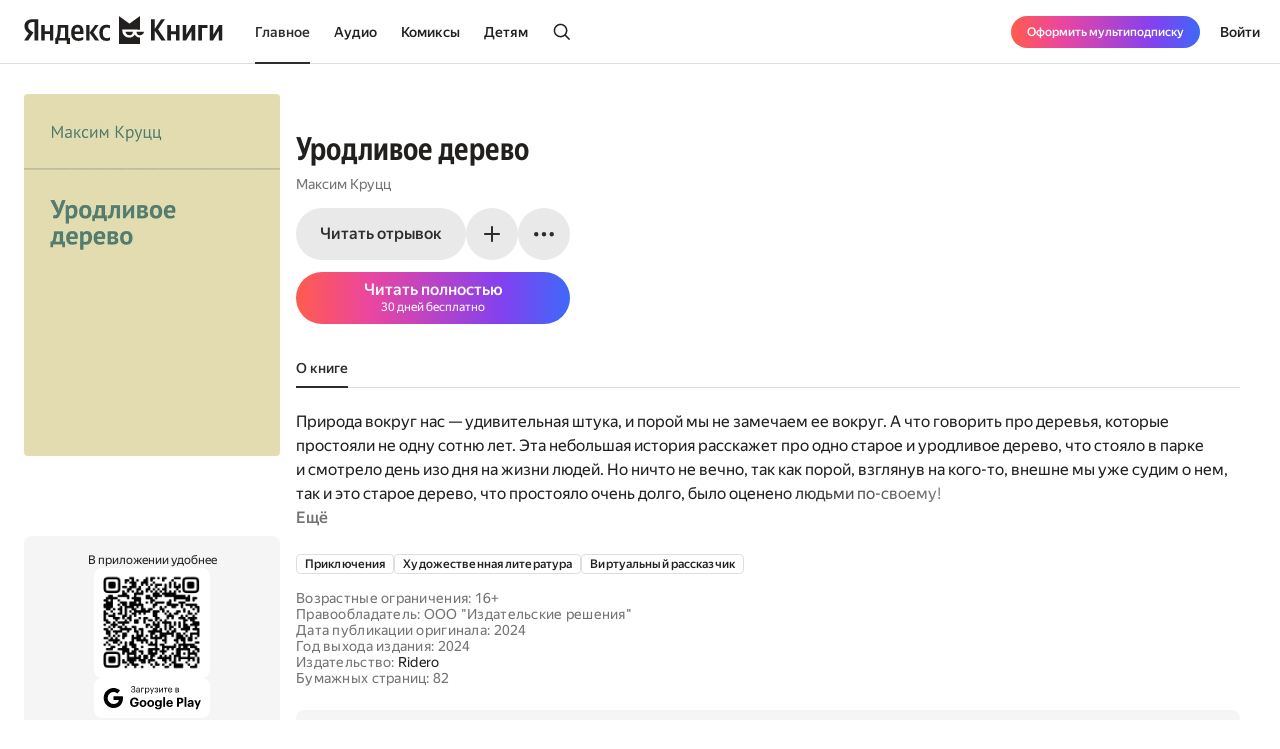

--- FILE ---
content_type: text/html; charset=utf-8
request_url: https://books.yandex.ru/books/txaB40Qc
body_size: 59553
content:
<!DOCTYPE html><html lang="ru" data-os="Mac OS" prefix="og: http://ogp.me/ns# book: http://ogp.me/ns/book#" class="__variable_aaa4cf __variable_905d3d desktop"><head><meta charSet="utf-8"/><meta charSet="utf-8"/><meta name="viewport" content="width=device-width, initial-scale=1, viewport-fit=cover"/><link rel="preload" as="image" href="https://api.bookmate.ru/assets/books-covers/4e/ea/txaB40Qc-ipad.jpeg?image_hash=3761f140a096d5eff333c7c399d6493e"/><link rel="stylesheet" href="https://yastatic.net/s3/bookmate/frontend_next/_next/static/css/6f8d53de09781935.css" data-precedence="next"/><link rel="stylesheet" href="https://yastatic.net/s3/bookmate/frontend_next/_next/static/css/61f63bc433cd1a6d.css" data-precedence="next"/><link rel="stylesheet" href="https://yastatic.net/s3/bookmate/frontend_next/_next/static/css/d90621e881d1669a.css" data-precedence="next"/><link rel="stylesheet" href="https://yastatic.net/s3/bookmate/frontend_next/_next/static/css/334e2760b377255e.css" data-precedence="next"/><link rel="stylesheet" href="https://yastatic.net/s3/bookmate/frontend_next/_next/static/css/7b7e7d0f77751f75.css" data-precedence="next"/><link rel="stylesheet" href="https://yastatic.net/s3/bookmate/frontend_next/_next/static/css/7d5f2fa63a8901fe.css" data-precedence="next"/><link rel="stylesheet" href="https://yastatic.net/s3/bookmate/frontend_next/_next/static/css/d4f9236051cd0c12.css" data-precedence="next"/><link rel="stylesheet" href="https://yastatic.net/s3/bookmate/frontend_next/_next/static/css/1404c800d30de288.css" data-precedence="next"/><link rel="stylesheet" href="https://yastatic.net/s3/bookmate/frontend_next/_next/static/css/f78ac502b88ba4c4.css" data-precedence="next"/><link rel="stylesheet" href="https://yastatic.net/s3/bookmate/frontend_next/_next/static/css/adee6908e7df5257.css" data-precedence="next"/><link rel="stylesheet" href="https://yastatic.net/s3/bookmate/frontend_next/_next/static/css/928d083c4d283b1b.css" data-precedence="next"/><link rel="stylesheet" href="https://yastatic.net/s3/bookmate/frontend_next/_next/static/css/18d0c658aace6d0e.css" data-precedence="next"/><link rel="stylesheet" href="https://yastatic.net/s3/bookmate/frontend_next/_next/static/css/c539c62cebc10440.css" data-precedence="next"/><link rel="stylesheet" href="https://yastatic.net/s3/bookmate/frontend_next/_next/static/css/33ce2fabff0883d9.css" data-precedence="next"/><link rel="stylesheet" href="https://yastatic.net/s3/bookmate/frontend_next/_next/static/css/3d7b92929f5e8d56.css" data-precedence="next"/><link rel="stylesheet" href="https://yastatic.net/s3/bookmate/frontend_next/_next/static/css/aefb6f1652476f41.css" data-precedence="next"/><link rel="stylesheet" href="https://yastatic.net/s3/bookmate/frontend_next/_next/static/css/ae74c7b334290937.css" data-precedence="next"/><link rel="stylesheet" href="https://yastatic.net/s3/bookmate/frontend_next/_next/static/css/b5ce20eaa4c40cbc.css" data-precedence="next"/><link rel="stylesheet" href="https://yastatic.net/s3/bookmate/frontend_next/_next/static/css/1e3c8bea1d9eec71.css" data-precedence="next"/><link rel="stylesheet" href="https://yastatic.net/s3/bookmate/frontend_next/_next/static/css/20d40978961525ca.css" data-precedence="next"/><link rel="stylesheet" href="https://yastatic.net/s3/bookmate/frontend_next/_next/static/css/7123d8576fc33aa1.css" data-precedence="next"/><link rel="stylesheet" href="https://yastatic.net/s3/bookmate/frontend_next/_next/static/css/73697749042c7375.css" data-precedence="next"/><link rel="stylesheet" href="https://yastatic.net/s3/bookmate/frontend_next/_next/static/css/b23a2a285e765b86.css" data-precedence="next"/><link href="https://yastatic.net/s3/bookmate/frontend_next/_next/static/css/d95888ca7c5f4671.css" rel="stylesheet" as="style" data-precedence="dynamic"/><link href="https://yastatic.net/s3/bookmate/frontend_next/_next/static/css/fa217fdedea2a12a.css" rel="stylesheet" as="style" data-precedence="dynamic"/><link rel="preload" as="script" fetchPriority="low" href="https://yastatic.net/s3/bookmate/frontend_next/_next/static/chunks/webpack-41567b8a0f8b8afc.js"/><script src="https://yastatic.net/s3/bookmate/frontend_next/_next/static/chunks/7d64b504-4991671fdd27d62f.js" async=""></script><script src="https://yastatic.net/s3/bookmate/frontend_next/_next/static/chunks/62038-04e92aa57e143373.js" async=""></script><script src="https://yastatic.net/s3/bookmate/frontend_next/_next/static/chunks/main-app-bbd13f3a09467d3f.js" async=""></script><script src="https://yastatic.net/s3/bookmate/frontend_next/_next/static/chunks/68329-4384d06129c1b8c0.js" async=""></script><script src="https://yastatic.net/s3/bookmate/frontend_next/_next/static/chunks/83915-eb84e9fecbdeb112.js" async=""></script><script src="https://yastatic.net/s3/bookmate/frontend_next/_next/static/chunks/37087-c706017ff9370dfa.js" async=""></script><script src="https://yastatic.net/s3/bookmate/frontend_next/_next/static/chunks/93322-8746610cb347ef54.js" async=""></script><script src="https://yastatic.net/s3/bookmate/frontend_next/_next/static/chunks/33684-fc8334104757e011.js" async=""></script><script src="https://yastatic.net/s3/bookmate/frontend_next/_next/static/chunks/96116-15e17e44048fe40e.js" async=""></script><script src="https://yastatic.net/s3/bookmate/frontend_next/_next/static/chunks/48542-e219aec1021f4514.js" async=""></script><script src="https://yastatic.net/s3/bookmate/frontend_next/_next/static/chunks/70725-ea4194734ac09ae4.js" async=""></script><script src="https://yastatic.net/s3/bookmate/frontend_next/_next/static/chunks/app/global-error-bf92c0fb72cc3147.js" async=""></script><script src="https://yastatic.net/s3/bookmate/frontend_next/_next/static/chunks/5a5b9c1c-bf6b704cc15eb93c.js" async=""></script><script src="https://yastatic.net/s3/bookmate/frontend_next/_next/static/chunks/8633-9724635b09bcd80f.js" async=""></script><script src="https://yastatic.net/s3/bookmate/frontend_next/_next/static/chunks/85898-7504b85d695b4835.js" async=""></script><script src="https://yastatic.net/s3/bookmate/frontend_next/_next/static/chunks/64503-1c40478980859690.js" async=""></script><script src="https://yastatic.net/s3/bookmate/frontend_next/_next/static/chunks/68608-2034fb49c0310f06.js" async=""></script><script src="https://yastatic.net/s3/bookmate/frontend_next/_next/static/chunks/14466-167e7a71dde2fd77.js" async=""></script><script src="https://yastatic.net/s3/bookmate/frontend_next/_next/static/chunks/92703-ea0fdf15daa630cb.js" async=""></script><script src="https://yastatic.net/s3/bookmate/frontend_next/_next/static/chunks/79016-faa40b4e40590a21.js" async=""></script><script src="https://yastatic.net/s3/bookmate/frontend_next/_next/static/chunks/70333-25aec01a1103f15e.js" async=""></script><script src="https://yastatic.net/s3/bookmate/frontend_next/_next/static/chunks/55285-00df23cbfb917206.js" async=""></script><script src="https://yastatic.net/s3/bookmate/frontend_next/_next/static/chunks/34596-2557a7a50c0ec95c.js" async=""></script><script src="https://yastatic.net/s3/bookmate/frontend_next/_next/static/chunks/48453-fcbdf68c06e6b297.js" async=""></script><script src="https://yastatic.net/s3/bookmate/frontend_next/_next/static/chunks/72334-d9ab4677a925bd30.js" async=""></script><script src="https://yastatic.net/s3/bookmate/frontend_next/_next/static/chunks/70320-c87328714d8fe85e.js" async=""></script><script src="https://yastatic.net/s3/bookmate/frontend_next/_next/static/chunks/26019-3cd8f0b8be42358e.js" async=""></script><script src="https://yastatic.net/s3/bookmate/frontend_next/_next/static/chunks/app/%5Blocale%5D/(default)/(index)/page-230ded26832439e9.js" async=""></script><script src="https://yastatic.net/s3/bookmate/frontend_next/_next/static/chunks/60663-7287ce4122a79604.js" async=""></script><script src="https://yastatic.net/s3/bookmate/frontend_next/_next/static/chunks/22545-890683125475801d.js" async=""></script><script src="https://yastatic.net/s3/bookmate/frontend_next/_next/static/chunks/app/%5Blocale%5D/(default)/book/not-found-d809bc645f869da0.js" async=""></script><script src="https://yastatic.net/s3/bookmate/frontend_next/_next/static/chunks/45138-a594227524cb311b.js" async=""></script><script src="https://yastatic.net/s3/bookmate/frontend_next/_next/static/chunks/33649-2875e32169716516.js" async=""></script><script src="https://yastatic.net/s3/bookmate/frontend_next/_next/static/chunks/55059-8b9645e98d264980.js" async=""></script><script src="https://yastatic.net/s3/bookmate/frontend_next/_next/static/chunks/29771-796264764fcfc788.js" async=""></script><script src="https://yastatic.net/s3/bookmate/frontend_next/_next/static/chunks/35312-023b85cc19fd4c7d.js" async=""></script><script src="https://yastatic.net/s3/bookmate/frontend_next/_next/static/chunks/28139-61fcab538d78fa4c.js" async=""></script><script src="https://yastatic.net/s3/bookmate/frontend_next/_next/static/chunks/app/%5Blocale%5D/(default)/layout-f6c5eba517093ee5.js" async=""></script><script src="https://yastatic.net/s3/bookmate/frontend_next/_next/static/chunks/app/%5Blocale%5D/(default)/error-3edc745e3eb80700.js" async=""></script><script src="https://yastatic.net/s3/bookmate/frontend_next/_next/static/chunks/40937-9622c2b7c28070cb.js" async=""></script><script src="https://yastatic.net/s3/bookmate/frontend_next/_next/static/chunks/app/layout-55d65f7c325e0068.js" async=""></script><script src="https://yastatic.net/s3/bookmate/frontend_next/_next/static/chunks/65312-df5d8077883171b4.js" async=""></script><script src="https://yastatic.net/s3/bookmate/frontend_next/_next/static/chunks/12544-1629deeac67f75e7.js" async=""></script><script src="https://yastatic.net/s3/bookmate/frontend_next/_next/static/chunks/30280-38099466c26affa8.js" async=""></script><script src="https://yastatic.net/s3/bookmate/frontend_next/_next/static/chunks/94037-b300dfb7e6db98c8.js" async=""></script><script src="https://yastatic.net/s3/bookmate/frontend_next/_next/static/chunks/10463-b80cee229db3aac0.js" async=""></script><script src="https://yastatic.net/s3/bookmate/frontend_next/_next/static/chunks/86495-8a281f5df6334302.js" async=""></script><script src="https://yastatic.net/s3/bookmate/frontend_next/_next/static/chunks/59076-2b38d72e1cd2901b.js" async=""></script><script src="https://yastatic.net/s3/bookmate/frontend_next/_next/static/chunks/89807-3fdb6639b733e63f.js" async=""></script><script src="https://yastatic.net/s3/bookmate/frontend_next/_next/static/chunks/30832-b9c1660e3bc7467e.js" async=""></script><script src="https://yastatic.net/s3/bookmate/frontend_next/_next/static/chunks/17621-82605ff934c9db65.js" async=""></script><script src="https://yastatic.net/s3/bookmate/frontend_next/_next/static/chunks/76974-4686a10f56252587.js" async=""></script><script src="https://yastatic.net/s3/bookmate/frontend_next/_next/static/chunks/57967-13f7e733429c1a13.js" async=""></script><script src="https://yastatic.net/s3/bookmate/frontend_next/_next/static/chunks/85217-3449f610a859b90c.js" async=""></script><script src="https://yastatic.net/s3/bookmate/frontend_next/_next/static/chunks/app/%5Blocale%5D/(default)/book/%5Bid%5D/(index)/page-f81cde215859c482.js" async=""></script><script src="https://yastatic.net/s3/bookmate/frontend_next/_next/static/chunks/11303-57d1d9b57c86d8f6.js" async=""></script><script src="https://yastatic.net/s3/bookmate/frontend_next/_next/static/chunks/61978-979b7ae3733d9cb8.js" async=""></script><script src="https://yastatic.net/s3/bookmate/frontend_next/_next/static/chunks/app/%5Blocale%5D/(default)/not-found-aacf603fbf8fb37f.js" async=""></script><script src="https://yastatic.net/s3/bookmate/frontend_next/_next/static/chunks/app/error-00fcf603ed3dd114.js" async=""></script><script src="https://yastatic.net/s3/bookmate/frontend_next/_next/static/chunks/19411-4e225f7b82cb288f.js" async=""></script><script src="https://yastatic.net/s3/bookmate/frontend_next/_next/static/chunks/44836-491c8b17943bac53.js" async=""></script><script src="https://yastatic.net/s3/bookmate/frontend_next/_next/static/chunks/62382-403d2aecda7f6ebe.js" async=""></script><script src="https://yastatic.net/s3/bookmate/frontend_next/_next/static/chunks/91654-4bb6756aecb9abb5.js" async=""></script><script src="https://yastatic.net/s3/bookmate/frontend_next/_next/static/chunks/app/%5Blocale%5D/(default)/book/%5Bid%5D/layout-a3a993a9edd4cd38.js" async=""></script><link rel="preload" href="https://yastatic.net/s3/bookmate/frontend_next/_next/static/css/2d8e7adbb216f2ee.css" as="style"/><link rel="preload" href="https://yastatic.net/s3/bookmate/frontend_next/_next/static/css/cae05479f943bdd7.css" as="style"/><link rel="preload" href="https://yastatic.net/s3/bookmate/frontend_next/_next/static/chunks/58437.2270ecddb684ab88.js" as="script" fetchPriority="low"/><link rel="preload" href="https://yastatic.net/s3/bookmate/frontend_next/_next/static/chunks/45736.caae8fa32a2f29d4.js" as="script" fetchPriority="low"/><meta name="next-size-adjust" content=""/><meta http-equiv="X-UA-Compatible" content="IE=edge"/><meta http-equiv="cleartype" content="on"/><meta name="mobile-web-app-capable" content="yes"/><meta name="apple-mobile-web-app-capable" content="yes"/><meta name="apple-mobile-web-app-status-bar-style" content="black"/><link rel="manifest" href="/next-static/manifest.json?v=1"/><meta name="msapplication-tap-highlight" content="yes"/><meta name="HandheldFriendly" content="true"/><meta property="al:web:should_fallback" content="false"/><meta property="al:android:app_name" content="Яндекс Книги"/><meta property="al:android:package" content="ru.plus.bookmate"/><meta property="al:ios:url" content="https://redirect.appmetrica.yandex.com/serve/748542709802814784"/><meta property="al:android:url" content="https://redirect.appmetrica.yandex.com/serve/748542709802814784"/><link rel="mask-icon" href="/next-static/favicons/safari-pinned-tab-black.svg" color="#000000"/><link rel="apple-touch-icon" href="/next-static/favicons/apple-touch-icon.png?v=1"/><link rel="icon" href="/next-static/favicons/favicon.ico?v=1" sizes="32x32"/><link rel="icon" href="/next-static/favicons/favicon.svg?v=1" type="image/svg+xml"/><link rel="preconnect" href="https://mc.yandex.ru"/><link rel="preconnect" href="https://abt.s3.yandex.net"/><title>Уродливое дерево Максим Круцц — читать книгу онлайн на Яндекс Книгах</title><meta name="description" content="«Уродливое дерево» Максим Круцц читать полную версию книги на сайте или в приложении электронной онлайн библиотеки Яндекс Книги."/><meta name="og:book:author" content="Максим Круцц"/><meta name="og:book:tag" content="Приключения, Художественная литература, Виртуальный рассказчик"/><meta name="vk:image" content="https://books.yandex.ru/og/books/txaB40Qc/opengraph-image?size=vk&amp;1769147160265"/><meta name="twitter:image" content="https://books.yandex.ru/og/books/txaB40Qc/opengraph-image?size=twitter&amp;1769147160265"/><meta name="facebook:image" content="https://books.yandex.ru/og/books/txaB40Qc/opengraph-image?size=default&amp;1769147160265"/><link rel="canonical" href="https://books.yandex.ru/books/txaB40Qc"/><link rel="alternate" hrefLang="ru-KZ" href="https://books.yandex.kz/books/txaB40Qc"/><link rel="alternate" hrefLang="ru-RU" href="https://books.yandex.ru/books/txaB40Qc"/><link rel="alternate" hrefLang="ru-UZ" href="https://books.yandex.uz/books/txaB40Qc"/><link rel="alternate" hrefLang="x-default" href="https://books.yandex.ru/books/txaB40Qc"/><meta property="og:title" content="Уродливое дерево Максим Круцц — читать книгу онлайн на Яндекс Книгах"/><meta property="og:description" content="«Уродливое дерево» Максим Круцц читать полную версию книги на сайте или в приложении электронной онлайн библиотеки Яндекс Книги."/><meta property="og:url" content="https://books.yandex.ru/books/txaB40Qc"/><meta property="og:locale" content="ru-ru"/><meta property="og:image:width" content="1200"/><meta property="og:image:height" content="630"/><meta property="og:image" content="https://books.yandex.ru/og/books/txaB40Qc/opengraph-image?size=default&amp;1769147160265"/><meta property="og:type" content="book"/><meta name="twitter:card" content="summary_large_image"/><meta name="twitter:title" content="Уродливое дерево Максим Круцц — читать книгу онлайн на Яндекс Книгах"/><meta name="twitter:description" content="«Уродливое дерево» Максим Круцц читать полную версию книги на сайте или в приложении электронной онлайн библиотеки Яндекс Книги."/><meta name="twitter:image:width" content="1200"/><meta name="twitter:image:height" content="630"/><meta name="twitter:image" content="https://books.yandex.ru/og/books/txaB40Qc/opengraph-image?size=default&amp;1769147160265"/><meta property="al:ios:url" content="bookmateplus://book?uuid=txaB40Qc"/><meta property="al:android:url" content="bookmateplus://book?uuid=txaB40Qc"/><script type="application/ld+json">{"@type":"WebSite","@context":"https://schema.org","name":"Яндекс Книги"}</script><script>(self.__next_s=self.__next_s||[]).push([0,{"children":"\n            (function L(){if(\"undefined\"==typeof ResizeObserver){var a=document.createElement(\"script\");a.src=\"/next-static/polyfill/resizeObserver.js\",document.head.appendChild(a)}})();\n            null;\n        ","id":"polyfills"}])</script><meta name="baggage" content="sentry-environment=production,sentry-public_key=95920e8afff34638975f11fd8d7cfb36,sentry-trace_id=c221060ec8829db6f58755fe62afe6bf,sentry-sampled=false,sentry-sample_rand=0.5840957177273707,sentry-sample_rate=0.01"/><script src="https://yastatic.net/s3/bookmate/frontend_next/_next/static/chunks/polyfills-42372ed130431b0a.js" noModule=""></script><script>(window[Symbol.for("ApolloSSRDataTransport")] ??= []).push({"rehydrate":{},"events":[{"type":"started","options":{"variables":{"uuid":"txaB40Qc","cursor":"","step":20},"fetchPolicy":"cache-first","query":"query TextBookVariants($uuid:ID!$cursor:String!$step:Int){textBook(uuid:$uuid){book{uuid initUuid relations{variants(cursor:$cursor step:$step){...FPageItems}}}}}fragment FAvailability on Availability{ageRestriction{value name}state{...on Unavailable{reason}...on Available{full}}}fragment FCover on Cover{url ratio backgroundColorHex fromShedevrum}fragment FPerson on Person{uuid avatar{...FCover}author{totalBook}hidden name roles narrator{totalBook}translator{totalBook}}fragment FBook on Book{uuid initUuid name annotation editorAnnotation ageRestriction cover{...FCover}topics{name totalBook uuid}publisher{uuid name avatar{...FCover}}translators{uuid name narrator{totalBook}author{totalBook}author{totalBook}translator{totalBook}avatar{...FCover}}authors{...FPerson}}fragment BookProgress on Progress{inLibrary finished progress}fragment FPageItems on BookItems{cursor page{...on AudioBook{listenersCount availability{...FAvailability}book{...FBook}narrators{...FPerson}progress{...BookProgress}}...on TextBook{readersCount availability{...FAvailability}book{...FBook}progress{...BookProgress}}...on TextSerial{readersCount episodes{total}availability{...FAvailability}book{...FBook}progress{...BookProgress}}...on ComicBook{readersCount availability{...FAvailability}book{...FBook}progress{...BookProgress}}}}","notifyOnNetworkStatusChange":false,"nextFetchPolicy":undefined},"id":"9033771a-388f-416f-bdbf-1e3974521e31"},{"type":"started","options":{"variables":{"uuid":"txaB40Qc","cursor":"","step":20},"fetchPolicy":"cache-first","query":"query TextBookRecommendations($uuid:ID!$cursor:String!$step:Int){textBook(uuid:$uuid){book{uuid initUuid relations{recommendations(cursor:$cursor step:$step){...FRecommendationsPage}}}}}fragment FAvailability on Availability{ageRestriction{value name}state{...on Unavailable{reason}...on Available{full}}}fragment FCover on Cover{url ratio backgroundColorHex fromShedevrum}fragment FPerson on Person{uuid avatar{...FCover}author{totalBook}hidden name roles narrator{totalBook}translator{totalBook}}fragment FBook on Book{uuid initUuid name annotation editorAnnotation ageRestriction cover{...FCover}topics{name totalBook uuid}publisher{uuid name avatar{...FCover}}translators{uuid name narrator{totalBook}author{totalBook}author{totalBook}translator{totalBook}avatar{...FCover}}authors{...FPerson}}fragment BookProgress on Progress{inLibrary finished progress}fragment FRecommendationsPage on BookItems{cursor page{...on TextBook{readersCount availability{...FAvailability}book{...FBook}progress{...BookProgress}}...on TextSerial{readersCount episodes{total}availability{...FAvailability}book{...FBook}progress{...BookProgress}}...on AudioBook{listenersCount availability{...FAvailability}book{...FBook}narrators{...FPerson}progress{...BookProgress}}...on ComicBook{readersCount availability{...FAvailability}book{...FBook}progress{...BookProgress}}}}","notifyOnNetworkStatusChange":false,"nextFetchPolicy":undefined},"id":"659d44f1-3763-41af-b16b-bc56ac096b0a"},{"type":"started","options":{"variables":{"uuid":"txaB40Qc","step":3,"cursor":""},"skip":false,"fetchPolicy":"cache-first","query":"query TextBookImpressions($uuid:ID!$step:Int!$cursor:String!){textBook(uuid:$uuid){book{uuid initUuid}impressions(step:$step cursor:$cursor){cursor page{...ImpressionWithBook}total}}}fragment ImpressionWithBook on Impression{__typename uuid message createdAt creator{uuid login name avatar{__typename url ratio backgroundColorHex fromShedevrum}}emotions likes{total liked}comments(step:1 cursor:\"\"){total}book{__typename ...on TextBook{book{uuid initUuid}}...on AudioBook{book{uuid initUuid}}...on ComicBook{book{uuid initUuid}}...on TextSerial{book{uuid initUuid}}}}","notifyOnNetworkStatusChange":false,"nextFetchPolicy":undefined},"id":"0b013b2d-5c00-4d2b-91a0-5c593edd51d9"},{"type":"started","options":{"variables":{"uuid":"txaB40Qc","step":4,"cursor":""},"skip":false,"fetchPolicy":"cache-first","query":"query TextBookQuotes($uuid:ID!$step:Int!$cursor:String!){textBook(uuid:$uuid){book{uuid initUuid}quotes(step:$step cursor:$cursor){cursor page{__typename uuid message color createdAt creator{uuid login name avatar{__typename url ratio backgroundColorHex fromShedevrum}}likes{total liked}comments(step:1 cursor:\"\"){total}}total}}}","notifyOnNetworkStatusChange":false,"nextFetchPolicy":undefined},"id":"dea00e9a-ab32-4123-9c5b-f5408b6b57d3"},{"type":"next","value":{"data":{"textBook":{"book":{"uuid":"txaB40Qc","initUuid":"txaB40Qc","relations":{"variants":{"cursor":"","page":[],"__typename":"BookItems"},"__typename":"Relations"},"__typename":"Book"},"__typename":"TextBook","headers":{"xRequestId":"1769147160416880-15588367200416859208"}}}},"id":"9033771a-388f-416f-bdbf-1e3974521e31"},{"type":"completed","id":"9033771a-388f-416f-bdbf-1e3974521e31"},{"type":"next","value":{"data":{"textBook":{"book":{"uuid":"txaB40Qc","initUuid":"txaB40Qc","__typename":"Book"},"quotes":{"cursor":"","page":[],"total":0,"__typename":"Quotes"},"__typename":"TextBook","headers":{"xRequestId":"1769147160416603-11014135032469981349"}}}},"id":"dea00e9a-ab32-4123-9c5b-f5408b6b57d3"},{"type":"completed","id":"dea00e9a-ab32-4123-9c5b-f5408b6b57d3"},{"type":"next","value":{"data":{"textBook":{"book":{"uuid":"txaB40Qc","initUuid":"txaB40Qc","__typename":"Book"},"impressions":{"cursor":"","page":[],"total":0,"__typename":"Impressions"},"__typename":"TextBook","headers":{"xRequestId":"1769147160415995-3183107158447551654"}}}},"id":"0b013b2d-5c00-4d2b-91a0-5c593edd51d9"},{"type":"completed","id":"0b013b2d-5c00-4d2b-91a0-5c593edd51d9"},{"type":"next","value":{"data":{"textBook":{"book":{"uuid":"txaB40Qc","initUuid":"txaB40Qc","relations":{"recommendations":{"cursor":"","page":[],"__typename":"BookItems"},"__typename":"Relations"},"__typename":"Book"},"__typename":"TextBook","headers":{"xRequestId":"1769147160423228-15745796109958407923"}}}},"id":"659d44f1-3763-41af-b16b-bc56ac096b0a"},{"type":"completed","id":"659d44f1-3763-41af-b16b-bc56ac096b0a"}]})</script></head><body><!--$?--><template id="B:0"></template><header class="Header_headerContainer__Da5Xz"><div class="Header_header__9Wxwt"><div class="Header_logo__hpLPW Header_logoLoading__oeF18"><button class="ButtonBase_button__Rh4XL Button_button__Y6_d8 Button_size40__NLgDW Button_buttonPadding0__6CZWX Button_buttonRadius4__N0dvT Button_active__nUhFZ Header_logoButton__1ja3M" data-test-id="HEADER_LOGO" data-role="button"><svg xmlns="http://www.w3.org/2000/svg" width="199" height="32" fill="none" viewBox="0 0 199 28"><g fill="#22201F" clip-path="url(#clip0_1824_42464)"><path d="M45.912 28.174h-3.09V24.62h-8.558v3.553h-3.09v-6.272h1.02q.495-.99.803-2.348.309-1.391.495-2.935.185-1.544.247-3.152a80 80 0 0 0 .062-3.059V9.08h10.474v12.822h1.637zM10.536 6.052H8.867q-2.317 0-3.491 1.05T4.202 9.883q0 .99.216 1.73.216.711.618 1.329.434.618 1.05 1.174.65.524 1.515 1.112l1.884 1.267-5.438 8.126H0l4.882-7.261q-1.05-.741-1.885-1.514a9 9 0 0 1-1.36-1.637 7.6 7.6 0 0 1-.865-1.854 8.6 8.6 0 0 1-.278-2.256q0-1.545.526-2.811a5.9 5.9 0 0 1 1.606-2.194q1.05-.927 2.596-1.421 1.575-.525 3.614-.525h5.438V24.62h-3.738zM50.609 18.07q.091 2.1.988 3.12t3.028 1.02q1.297 0 2.565-.433 1.297-.464 2.131-1.02v2.812q-.803.556-2.039.958t-2.966.402q-3.46 0-5.345-1.978-1.854-1.977-1.854-6.055 0-1.761.371-3.245.402-1.482 1.205-2.564a5.3 5.3 0 0 1 2.008-1.7q1.236-.617 2.874-.617 1.328 0 2.41.401 1.112.402 1.884 1.298.773.896 1.174 2.317.433 1.39.433 3.43v1.854zM29.32 9.08v15.54h-3.368v-6.58h-5.221v6.58h-3.368V9.08h3.368v6.24h5.221V9.08zm36.303 7.724v7.817h-3.367V9.08h3.367v7.508l5.438-7.508h3.522l-5.283 7.291 5.963 8.25h-3.955zm16.839 8.126q-3.645 0-5.407-2.07-1.73-2.07-1.73-5.994 0-1.761.432-3.245.464-1.514 1.329-2.564A6.05 6.05 0 0 1 79.28 9.39q1.297-.618 3.027-.618 1.329 0 2.287.216.957.186 1.514.525v2.966q-.525-.339-1.452-.649a6.1 6.1 0 0 0-1.947-.308q-1.884 0-2.904 1.328-.99 1.297-.989 3.924 0 2.502.896 3.955.896 1.452 2.966 1.452 1.113 0 1.916-.278a7 7 0 0 0 1.514-.773v2.843a4.9 4.9 0 0 1-1.545.71q-.865.248-2.101.248M40.907 11.799h-4.14v.648q0 1.02-.062 2.287-.061 1.267-.216 2.564-.154 1.298-.433 2.503-.246 1.205-.648 2.1h5.499zm12.606-.31q-1.422 0-2.132 1.051-.71 1.02-.772 2.997h5.437v-.402q0-.771-.123-1.42a3.3 3.3 0 0 0-.433-1.175 2 2 0 0 0-.772-.772q-.464-.278-1.205-.278"></path><path fill-rule="evenodd" d="M110.703 18.573c-1.255 2.103-3.203 3.03-5.251 3.03-4.095 0-7.145-2.88-7.145-7.2v-.214c0-.204.008-.391.021-.587l17.656.027V.024l-10.547 7.613L94.945 0v28h21.039v-6.397c-2.037-.008-3.891-.935-5.281-3.03" clip-rule="evenodd"></path><path fill-rule="evenodd" d="M105.453 19.257c2.062 0 3.325-1.067 3.491-3.468h-7.495c.328 2.162 1.998 3.467 4.004 3.467M112.464 15.789h7.585c-.328 2.162-2.09 3.467-4.096 3.467-2.061 0-3.324-1.066-3.489-3.467" clip-rule="evenodd"></path><path d="M189.323 9.08v9.64l5.623-9.64h3.275v15.54h-3.553v-9.608l-5.623 9.609h-3.275V9.08zM183.606 9.08v2.904h-5.685v12.637h-3.677V9.08zM162.259 9.08v9.64l5.623-9.64h3.275v15.54h-3.553v-9.608l-5.624 9.609h-3.275V9.08zM155.614 9.08v15.54h-3.677v-6.488h-4.913v6.489h-3.676V9.08h3.676v6.148h4.913V9.08zM130.642 14.548v10.073h-3.738V3.148h3.738v9.887l6.643-9.887h3.8l-6.921 10.226 7.632 11.247h-4.357z"></path></g><defs><clipPath id="clip0_1824_42464"><path fill="#fff" d="M0 0h198.897v28H0z"></path></clipPath></defs></svg></button></div></div></header><!--/$--><div class="main-content MainLayout_content__p_cdm"><div data-test-id="BOOK_PAGE"><script type="application/ld+json">{"image":"https://api.bookmate.ru/assets/books-covers/4e/ea/txaB40Qc-ipad.jpeg?image_hash=3761f140a096d5eff333c7c399d6493e","genre":"Приключения, Художественная литература, Виртуальный рассказчик","author":[{"@type":"Person","name":"Максим Круцц"}],"publisher":[{"@type":"Organization","name":"Ridero"}],"description":"Природа вокруг нас — удивительная штука, и порой мы не замечаем ее вокруг. А что говорить про деревья, которые простояли не одну сотню лет. Эта небольшая история расскажет про одно старое и уродливое дерево, что стояло в парке и смотрело день изо дня на жизни людей. Но ничто не вечно, так как порой, взглянув на кого-то, внешне мы уже судим о нем, так и это старое дерево, что простояло очень долго, было оценено людьми по-своему!","name":"Уродливое дерево","@type":"Book","@context":"https://schema.org","numberOfPages":82,"url":"https://books.yandex.ru/books/txaB40Qc"}</script><div data-test-id="CONTENT_LAYOUT" class="ContentDesktopLayout_container__EkwYF"><div data-test-id="CONTENT_LEFT_COLUMN" class="ContentLeftColumn_container__yRaW5 ContentDesktopLayout_left__TzmIf"><div class="ContentLeftColumn_wrapper__t4wPz"><div data-test-id="COVER" class="Cover_container__jrDcO Cover_containerOverlay__BOgd1 ContentLeftColumn_cover__CEUPR" style="width:256px;height:362px;background-color:#C7B35A"><img alt="Уродливое дерево" loading="eager" width="0" height="0" decoding="sync" data-nimg="1" class="Cover_image__ZAscW" style="color:transparent;background-size:cover;background-position:50% 50%;background-repeat:no-repeat;background-image:url(&quot;data:image/svg+xml;charset=utf-8,%3Csvg xmlns=&#x27;http://www.w3.org/2000/svg&#x27; %3E%3Cfilter id=&#x27;b&#x27; color-interpolation-filters=&#x27;sRGB&#x27;%3E%3CfeGaussianBlur stdDeviation=&#x27;20&#x27;/%3E%3CfeColorMatrix values=&#x27;1 0 0 0 0 0 1 0 0 0 0 0 1 0 0 0 0 0 100 -1&#x27; result=&#x27;s&#x27;/%3E%3CfeFlood x=&#x27;0&#x27; y=&#x27;0&#x27; width=&#x27;100%25&#x27; height=&#x27;100%25&#x27;/%3E%3CfeComposite operator=&#x27;out&#x27; in=&#x27;s&#x27;/%3E%3CfeComposite in2=&#x27;SourceGraphic&#x27;/%3E%3CfeGaussianBlur stdDeviation=&#x27;20&#x27;/%3E%3C/filter%3E%3Cimage width=&#x27;100%25&#x27; height=&#x27;100%25&#x27; x=&#x27;0&#x27; y=&#x27;0&#x27; preserveAspectRatio=&#x27;none&#x27; style=&#x27;filter: url(%23b);&#x27; href=&#x27;[data-uri]&#x27;/%3E%3C/svg%3E&quot;)" src="https://api.bookmate.ru/assets/books-covers/4e/ea/txaB40Qc-ipad.jpeg?image_hash=3761f140a096d5eff333c7c399d6493e"/><div></div></div><div class="ContentLeftColumn_ratingWrapper__rTxyz"><!--$--><div class="EmotionRating_container__DfTIm ContentLeftColumn_rating__4RXs2"></div><!--/$--></div><span><!--noindex--></span><div data-nosnippet="true"><div class="ContentLeftColumn_appContainer__gMVqk"><span class="Typography_typography__c4nNy Typography_TextM12Regular__IK0Il ContentLeftColumn_appText__IDtyp">В приложении удобнее</span><img data-test-id="APP_QR_CODE" alt="QR для скачивания приложения" loading="lazy" width="512" height="512" decoding="async" data-nimg="1" class="ContentLeftColumn_qr__Roj9U" style="color:transparent" src="https://yastatic.net/s3/bookmate/frontend_next/_next/static/media/qr_book_page.df78698d.png"/><div class="DownloadAppLinks_container__BGuOw"><a data-test-id="GOOGLE_PLAY_LINK_IMAGE" target="_blank" rel="nofollow" href="https://redirect.appmetrica.yandex.com/serve/100222964611460827?utm_place=content_left_column" class="Link_link__O0n7o ButtonBase_button__Rh4XL Button_button__Y6_d8 Button_buttonPadding0__6CZWX Button_buttonRadius4__N0dvT Button_active__nUhFZ GooglePlayLinkImage_container__qNKED DownloadAppLinks_link__mgtch ContentLeftColumn_appLink__N4mkO ButtonBase_buttonFillIcon__ARPmg"><img alt="goole play" loading="lazy" width="116" height="40" decoding="async" data-nimg="1" class="GooglePlayLinkImage_image__hlmtn" style="color:transparent" src="https://yastatic.net/s3/bookmate/frontend_next/_next/static/media/googleplay-button.8a74bbfd.svg"/></a><a data-test-id="APP_STORE_LINK_IMAGE_LINK" target="_blank" rel="nofollow" href="https://redirect.appmetrica.yandex.com/serve/172280557173002137?utm_place=content_left_column" class="Link_link__O0n7o ButtonBase_button__Rh4XL Button_button__Y6_d8 Button_buttonPadding0__6CZWX Button_buttonRadius4__N0dvT Button_active__nUhFZ AppStoreLinkImage_container__1593s DownloadAppLinks_link__mgtch ContentLeftColumn_appLink__N4mkO ButtonBase_buttonFillIcon__ARPmg"><img alt="appstore" data-test-id="APP_STORE_LINK_IMAGE_IMAGE" loading="lazy" width="116" height="40" decoding="async" data-nimg="1" class="AppStoreLinkImage_image__xpECA" style="color:transparent" src="https://yastatic.net/s3/bookmate/frontend_next/_next/static/media/appstore-button.7861957a.svg"/></a></div><span class="ContentLeftColumn_alternative__sPJML Typography_TextM12Regular__IK0Il"><a target="_blank" rel="nofollow noreferrer" class="ContentLeftColumn_alternativeItem__6J9q2 Typography_TextM12Regular__IK0Il" data-test-id="ALTERNATIVE_STORES_RU_STORE" href="https://redirect.appmetrica.yandex.com/serve/820798822765593694?utm_place=content_left_column">RuStore</a> · <a target="_blank" rel="nofollow noreferrer" class="ContentLeftColumn_alternativeItem__6J9q2 Typography_TextM12Regular__IK0Il" href="https://redirect.appmetrica.yandex.com/serve/316397198424222088?utm_place=content_left_column" data-test-id="ALTERNATIVE_STORES_SAMSUNG_GALAXY_STORE">Samsung Galaxy Store</a><br/><a target="_blank" rel="nofollow noreferrer" class="ContentLeftColumn_alternativeItem__6J9q2 Typography_TextM12Regular__IK0Il" href="https://redirect.appmetrica.yandex.com/serve/676683634689737822?utm_place=content_left_column" data-test-id="ALTERNATIVE_STORES_HUAWEI_APP_GALLERY">Huawei AppGallery</a> · <a target="_blank" rel="nofollow noreferrer" class="ContentLeftColumn_alternativeItem__6J9q2 Typography_TextM12Regular__IK0Il" href="https://redirect.appmetrica.yandex.com/serve/1181086796495225091?utm_place=content_left_column" data-test-id="ALTERNATIVE_STORES_XIAOMI_GET_APPS">Xiaomi GetApps</a></span></div></div><span><!--/noindex--></span></div></div><main class="ContentDesktopLayout_center__41WVm"><div data-test-id="CONTENT_HEADER"><div data-test-id="CONTENT_SYNC_TABS"><!--$--><div class="ContentSyncTabs_stab__vUEVn"></div><!--/$--></div><h1 class="ContentTitle_title__aF9w1" data-test-id="CONTENT_TITLE"><span class="Typography_typography__c4nNy Typography_TitleL32BoldCond__wAO0n ContentTitle_postfix__1O2Cd" data-test-id="CONTENT_TITLE_MAIN"><span class="ContentTitle_fake__XlKuW"> </span>Уродливое дерево</span><div class="ContentTitle_authors__u2XE_" data-test-id="CONTENT_TITLE_AUTHOR"><span><a title="Максим Круцц" data-test-id="CONTENT_AUTHOR_AUTHOR_NAME" aria-label="Максим Круцц" class="Link_link__O0n7o ContentAuthor_link__UuKE8" href="/authors/hMWh4jgs">Максим Круцц</a></span></div></h1><!--$?--><template id="B:1"></template><div class="ContentInteractionButtons_container__DrqFZ ContentInteractionButtons_loaderContainer__NHrKY"><div class="ContentInteractionButtons_loaderReadButton__iCMo7"></div><div class="ContentInteractionButtons_loaderPlusButton__vqeNM"></div><div class="ContentInteractionButtons_loaderMoreButton__M8s3U"></div></div><!--/$--><!--$?--><template id="B:2"></template><div class="ContentTabsLoader_container__4_M60 ContentHeader_tabs__qD6qL"><div class="ContentTabsLoader_item__67o3K"></div><div class="ContentTabsLoader_item__67o3K"></div><div class="ContentTabsLoader_item__67o3K"></div><div class="ContentTabsLoader_item__67o3K"></div><div class="ContentTabsLoader_item__67o3K"></div></div><!--/$--></div><div class="ContentCenterColumn_content__ON3iP"><div data-test-id="BOOK_MAIN_TAB"><div data-test-id="CONTENT_DETAILS" class="ContentDetails_container__bjjHP"><div data-test-id="EXPANDABLE_TEXT" class="ExpandableText_container__zsP0S ContentDetails_about__5d02G" data-expended="false"><div class="ExpandableText_wrapper__kTOc5 ContentDetails_aboutHeight__tzLj_"><div class="ExpandableText_text__2OFwq"><span><span>Природа вокруг нас — удивительная штука, и порой мы не замечаем ее вокруг. А что говорить про деревья, которые простояли не одну сотню лет. Эта небольшая история расскажет про одно старое и уродливое дерево, что стояло в парке и смотрело день изо дня на жизни людей. Но ничто не вечно, так как порой, взглянув на кого-то, внешне мы уже судим о нем, так и это старое дерево, что простояло очень долго, было оценено людьми по-своему!</span></span><div class="ExpandableText_background__LV9No"></div></div></div><button data-test-id="EXPANDABLE_TEXT_MORE" class="ExpandableText_more__gSiA3">Ещё</button></div><div data-test-id="CONTENT_TOPICS" class="ContentTopics_container__w6evA ContentDetails_topics__9T6bi"><a data-test-id="CONTENT_TOPICS_SLUG" class="Link_link__O0n7o ContentTopics_topic__3XINf" href="/topic/all/priklyucheniya-ru-NXgx1JyP"><span class="Typography_typography__c4nNy Typography_TextXS12Medium__zq0jf">Приключения</span></a><a data-test-id="CONTENT_TOPICS_SLUG" class="Link_link__O0n7o ContentTopics_topic__3XINf" href="/topic/all/proza-ru-PNZcAxtW"><span class="Typography_typography__c4nNy Typography_TextXS12Medium__zq0jf">Художественная литература</span></a><a data-test-id="CONTENT_TOPICS_SLUG" class="Link_link__O0n7o ContentTopics_topic__3XINf" href="/topic/all/virtualnyy-rasskazchik-ru-oc2EgdL2"><span class="Typography_typography__c4nNy Typography_TextXS12Medium__zq0jf">Виртуальный рассказчик</span></a></div><div class="ContentInfo_container__QpFeq ContentDetails_info__lJPcb"><div class="Typography_typography__c4nNy Typography_TextS14Regular__8hura ContentInfo_item__LZ1JX" data-test-id="CONTENT_INFO"><span class="ContentInfo_label__uGu8H">Возрастные ограничения<!-- -->:</span> <span class="ContentInfo_value__04NMq">16+</span></div><div class="Typography_typography__c4nNy Typography_TextS14Regular__8hura ContentInfo_item__LZ1JX" data-test-id="CONTENT_INFO"><span class="ContentInfo_label__uGu8H">Правообладатель<!-- -->:</span> <span class="ContentInfo_value__04NMq">ООО &quot;Издательские решения&quot;</span></div><div class="Typography_typography__c4nNy Typography_TextS14Regular__8hura ContentInfo_item__LZ1JX" data-test-id="CONTENT_INFO"><span class="ContentInfo_label__uGu8H">Дата публикации оригинала<!-- -->:</span> <span class="ContentInfo_value__04NMq">2024</span></div><div class="Typography_typography__c4nNy Typography_TextS14Regular__8hura ContentInfo_item__LZ1JX" data-test-id="CONTENT_INFO"><span class="ContentInfo_label__uGu8H">Год выхода издания<!-- -->:</span> <span class="ContentInfo_value__04NMq">2024</span></div><div class="Typography_typography__c4nNy Typography_TextS14Regular__8hura ContentInfo_item__LZ1JX" data-test-id="CONTENT_INFO"><span class="ContentInfo_label__uGu8H">Издательство<!-- -->:</span> <span class="ContentInfo_value__04NMq"><span><a title="Ridero" data-test-id="CONTENT_AUTHOR_AUTHOR_NAME" aria-label="Ridero" class="Link_link__O0n7o ContentAuthor_link__UuKE8" href="/authors/eR8va9nT">Ridero</a></span></span></div><div class="Typography_typography__c4nNy Typography_TextS14Regular__8hura ContentInfo_item__LZ1JX" data-test-id="CONTENT_INFO"><span class="ContentInfo_label__uGu8H">Бумажных страниц<!-- -->:</span> <span class="ContentInfo_value__04NMq">82</span></div></div><!--$--><!--/$--></div><!--$--><!--/$--><!--$?--><template id="B:3"></template><div class="ContentAlreadyReadLoader_container__LOLsP ContentMainTab_block__xlsjA"></div><!--/$--><!--$--><!--/$--><!--$--><!--/$--><!--$--><!--/$--><div data-test-id="CONTENT_BREADCRUMBS"><div class="ContentMainTab_breadcrumbs__Q0EPx hidden-on-document-complete-block"><ol itemScope="" class="Breadcrumbs_breadcrumbs__cQlgD" itemType="http://schema.org/BreadcrumbList"><li itemScope="" class="BreadcrumbItem_item__wQ6Si" itemProp="itemListElement" itemType="http://schema.org/ListItem"><a itemProp="item" text="Главное" class="Link_link__O0n7o BreadcrumbItem_link__4q3zH" href="/books"><span itemProp="name">Главное</span></a><meta itemProp="position" content="1"/></li><li itemScope="" class="BreadcrumbItem_item__wQ6Si" itemProp="itemListElement" itemType="http://schema.org/ListItem"><a itemProp="item" text="Приключения" class="Link_link__O0n7o BreadcrumbItem_link__4q3zH" href="/topic/all/priklyucheniya-ru-NXgx1JyP"><span itemProp="name">Приключения</span></a><meta itemProp="position" content="2"/></li><li itemScope="" class="BreadcrumbItem_item__wQ6Si" itemProp="itemListElement" itemType="http://schema.org/ListItem"><a itemProp="item" text="Максим Круцц" class="Link_link__O0n7o BreadcrumbItem_link__4q3zH" href="/authors/hMWh4jgs"><span itemProp="name">Максим Круцц</span></a><meta itemProp="position" content="3"/></li><li itemScope="" class="BreadcrumbItem_item__wQ6Si" itemProp="itemListElement" itemType="http://schema.org/ListItem"><span itemProp="item" text="Уродливое дерево" href="/books/txaB40Qc" class="BreadcrumbItem_link__4q3zH BreadcrumbItem_disabled__kbdNO"><span itemProp="name">Уродливое дерево</span></span><meta itemProp="position" content="4"/></li></ol></div></div><div class="ContentSeoFooter_container__Gqrzz ContentMainTab_footer__Q5g5E">Книгу «Уродливое дерево», автор которой — Максим Круцц, вы можете почитать на сайте или <a rel="nofollow" href="https://4276573.redirect.appmetrica.yandex.com/book?uuid=txaB40Qc&amp;appmetrica_tracking_id=461163425091821691&amp;utm_place=seo_footer" class="Link_link__O0n7o ContentSeoFooter_link__ODkIR">в приложении для iOS или Android</a>. Книги, аудиокниги и комиксы электронной библиотеки Яндекс Книг можно читать и слушать онлайн или скачивать на устройство, чтобы читать без интернета.</div></div></div></main></div><footer data-test-id="APP_OFFER_FOOTER" class="PageFooter_container__1swRb hidden-on-document-complete-flex"><div class="PageFooter_contacts__qxIna"><div><div class="PageFooter_social__oXQ2o"><a data-test-id="APP_OFFER_FOOTER_TELEGRAM" target="_blank" rel="nofollow" href="https://t.me/booksyandex?utm_place=page_footer" class="Link_link__O0n7o ButtonBase_button__Rh4XL Button_button__Y6_d8 Button_buttonPadding0__6CZWX Button_buttonRadius4__N0dvT Button_active__nUhFZ"><img alt="https://t.me/booksyandex" loading="lazy" width="32" height="32" decoding="async" data-nimg="1" class="PageFooter_icon__38LAl PageFooter_telegram__CFHGa" style="color:transparent" src="https://yastatic.net/s3/bookmate/frontend_next/_next/static/media/telegram.7be60705.svg"/></a><a data-test-id="APP_OFFER_FOOTER_VK" target="_blank" rel="nofollow" href="https://vk.com/booksyandex?utm_place=page_footer" class="Link_link__O0n7o ButtonBase_button__Rh4XL Button_button__Y6_d8 Button_buttonPadding0__6CZWX Button_buttonRadius4__N0dvT Button_active__nUhFZ"><img alt="https://vk.com/booksyandex" loading="lazy" width="32" height="32" decoding="async" data-nimg="1" class="PageFooter_icon__38LAl PageFooter_vk__2PzfE" style="color:transparent" src="https://yastatic.net/s3/bookmate/frontend_next/_next/static/media/vk.4126990f.svg"/></a></div><div class="PageFooter_links__jOEOa"><a data-test-id="APP_OFFER_FOOTER_USER_AGREEMENT" target="_blank" rel="nofollow" href="https://yandex.ru/legal/yandex_books_termsofuse/?utm_place=page_footer" class="Link_link__O0n7o PageFooter_link__Mkc2X">Пользовательское соглашение</a><a data-test-id="APP_OFFER_FOOTER_PRIVACY_POLICY" target="_blank" rel="nofollow" href="https://yandex.ru/legal/confidential/?utm_place=page_footer" class="Link_link__O0n7o PageFooter_link__Mkc2X">Политика конфиденциальности</a><a data-test-id="APP_OFFER_FOOTER_TERMS" target="_blank" rel="nofollow" href="https://yandex.ru/legal/yandex_plus_conditions?utm_place=page_footer" class="Link_link__O0n7o PageFooter_link__Mkc2X">Условия подписки</a><a data-test-id="APP_OFFER_FOOTER_RULES" target="_blank" href="https://books.yandex.ru/legal/recommendations/ru/?force-web=true&amp;utm_place=page_footer" class="Link_link__O0n7o PageFooter_link__Mkc2X">Правила рекомендаций</a><a data-test-id="APP_OFFER_FOOTER_HELP" target="_blank" rel="nofollow" href="https://yandex.ru/support/books?utm_place=page_footer" class="Link_link__O0n7o PageFooter_link__Mkc2X">Справка</a><a data-test-id="APP_OFFER_FOOTER_CHAT" target="_blank" rel="nofollow" href="https://yandex.ru/chat/#/user/ffb26405-fada-9043-7ae6-a5ee5d6c846b?utm_place=page_footer" class="Link_link__O0n7o PageFooter_link__Mkc2X PageFooter_chat__HHYEv">Чат с поддержкой</a></div></div><div class="PageFooter_right__NuqtF"><span class="PageFooter_copyright__IF4vF" data-test-id="APP_OFFER_FOOTER_COPYRIGHT">© 2026, Яндекс Музыка</span><div data-test-id="APP_OFFER_FOOTER_OWNER" class="PageFooter_owner__0T9B5"><span class="PageFooter_chunk__KoTT7">Проект компании </span><a data-test-id="APP_OFFER_FOOTER_YANDEX_LINK" target="_blank" rel="nofollow" href="https://yandex.ru/all?utm_place=page_footer" class="Link_link__O0n7o PageFooter_yandex__sJcni"><svg xmlns="http://www.w3.org/2000/svg" width="52" height="16" viewBox="0 0 52 16" class="PageFooter_yandexImage__mSdsY" loading="lazy" alt="yandex"><path d="M6.876 13.152h2.206V.137H5.873C2.646.137.95 1.84.95 4.35c0 2.004.93 3.184 2.59 4.401L.657 13.152h2.389l3.209-4.925-1.112-.768c-1.35-.936-2.006-1.667-2.006-3.24 0-1.386.948-2.322 2.753-2.322h.985zm42.54.188c1.002 0 1.713-.188 2.242-.581v-1.817c-.547.394-1.203.637-2.115.637-1.55 0-2.188-1.236-2.188-3.184 0-2.04.784-3.09 2.206-3.09.84 0 1.66.3 2.097.581V3.994c-.456-.262-1.258-.449-2.334-.449-2.771 0-4.212 2.041-4.212 4.907 0 3.146 1.404 4.887 4.303 4.887m-13.566-.825V10.7c-.675.468-1.806.88-2.863.88-1.587 0-2.188-.768-2.28-2.34h5.234v-1.18c0-3.278-1.404-4.514-3.574-4.514-2.644 0-3.902 2.079-3.902 4.925 0 3.278 1.568 4.87 4.34 4.87 1.385 0 2.406-.375 3.044-.825M15.974 3.733V7.46h-2.9V3.732h-2.17v9.42h2.17V9.22h2.9v3.933h2.17v-9.42zm11.961 7.66h-.966v-7.66h-6.328v.806c0 2.303-.145 5.28-.911 6.854h-.675v3.914h2.006v-2.154h4.868v2.154h2.006zm14.842 1.76h2.462l-3.483-5.075 3.064-4.345h-2.188l-3.064 4.345V3.732H37.4v9.42h2.17V8.527zM32.33 5.305c1.076 0 1.404.918 1.404 2.098v.187h-3.027c.055-1.498.584-2.285 1.623-2.285m-7.53 6.087h-3.064c.602-1.423.766-3.99.766-5.618v-.281H24.8z"></path></svg></a></div></div></div></footer></div></div><!--$?--><template id="B:4"></template><!--/$--><!--$!--><template data-dgst="BAILOUT_TO_CLIENT_SIDE_RENDERING"></template><!--/$--><script>requestAnimationFrame(function(){$RT=performance.now()});</script><script src="https://yastatic.net/s3/bookmate/frontend_next/_next/static/chunks/webpack-41567b8a0f8b8afc.js" id="_R_" async=""></script><div hidden id="S:0"><header data-test-id="HEADER" class="Header_headerContainer__Da5Xz"><div class="Header_header__9Wxwt"><div class="Header_logo__hpLPW"><a data-test-id="HEADER_LOGO" class="Link_link__O0n7o ButtonBase_button__Rh4XL Button_button__Y6_d8 Button_size40__NLgDW Button_buttonPadding0__6CZWX Button_buttonRadius4__N0dvT Button_active__nUhFZ Header_logoButton__1ja3M" href="/"><svg xmlns="http://www.w3.org/2000/svg" width="199" height="32" fill="none" viewBox="0 0 199 28"><g fill="#22201F" clip-path="url(#clip0_1824_42464)"><path d="M45.912 28.174h-3.09V24.62h-8.558v3.553h-3.09v-6.272h1.02q.495-.99.803-2.348.309-1.391.495-2.935.185-1.544.247-3.152a80 80 0 0 0 .062-3.059V9.08h10.474v12.822h1.637zM10.536 6.052H8.867q-2.317 0-3.491 1.05T4.202 9.883q0 .99.216 1.73.216.711.618 1.329.434.618 1.05 1.174.65.524 1.515 1.112l1.884 1.267-5.438 8.126H0l4.882-7.261q-1.05-.741-1.885-1.514a9 9 0 0 1-1.36-1.637 7.6 7.6 0 0 1-.865-1.854 8.6 8.6 0 0 1-.278-2.256q0-1.545.526-2.811a5.9 5.9 0 0 1 1.606-2.194q1.05-.927 2.596-1.421 1.575-.525 3.614-.525h5.438V24.62h-3.738zM50.609 18.07q.091 2.1.988 3.12t3.028 1.02q1.297 0 2.565-.433 1.297-.464 2.131-1.02v2.812q-.803.556-2.039.958t-2.966.402q-3.46 0-5.345-1.978-1.854-1.977-1.854-6.055 0-1.761.371-3.245.402-1.482 1.205-2.564a5.3 5.3 0 0 1 2.008-1.7q1.236-.617 2.874-.617 1.328 0 2.41.401 1.112.402 1.884 1.298.773.896 1.174 2.317.433 1.39.433 3.43v1.854zM29.32 9.08v15.54h-3.368v-6.58h-5.221v6.58h-3.368V9.08h3.368v6.24h5.221V9.08zm36.303 7.724v7.817h-3.367V9.08h3.367v7.508l5.438-7.508h3.522l-5.283 7.291 5.963 8.25h-3.955zm16.839 8.126q-3.645 0-5.407-2.07-1.73-2.07-1.73-5.994 0-1.761.432-3.245.464-1.514 1.329-2.564A6.05 6.05 0 0 1 79.28 9.39q1.297-.618 3.027-.618 1.329 0 2.287.216.957.186 1.514.525v2.966q-.525-.339-1.452-.649a6.1 6.1 0 0 0-1.947-.308q-1.884 0-2.904 1.328-.99 1.297-.989 3.924 0 2.502.896 3.955.896 1.452 2.966 1.452 1.113 0 1.916-.278a7 7 0 0 0 1.514-.773v2.843a4.9 4.9 0 0 1-1.545.71q-.865.248-2.101.248M40.907 11.799h-4.14v.648q0 1.02-.062 2.287-.061 1.267-.216 2.564-.154 1.298-.433 2.503-.246 1.205-.648 2.1h5.499zm12.606-.31q-1.422 0-2.132 1.051-.71 1.02-.772 2.997h5.437v-.402q0-.771-.123-1.42a3.3 3.3 0 0 0-.433-1.175 2 2 0 0 0-.772-.772q-.464-.278-1.205-.278"></path><path fill-rule="evenodd" d="M110.703 18.573c-1.255 2.103-3.203 3.03-5.251 3.03-4.095 0-7.145-2.88-7.145-7.2v-.214c0-.204.008-.391.021-.587l17.656.027V.024l-10.547 7.613L94.945 0v28h21.039v-6.397c-2.037-.008-3.891-.935-5.281-3.03" clip-rule="evenodd"></path><path fill-rule="evenodd" d="M105.453 19.257c2.062 0 3.325-1.067 3.491-3.468h-7.495c.328 2.162 1.998 3.467 4.004 3.467M112.464 15.789h7.585c-.328 2.162-2.09 3.467-4.096 3.467-2.061 0-3.324-1.066-3.489-3.467" clip-rule="evenodd"></path><path d="M189.323 9.08v9.64l5.623-9.64h3.275v15.54h-3.553v-9.608l-5.623 9.609h-3.275V9.08zM183.606 9.08v2.904h-5.685v12.637h-3.677V9.08zM162.259 9.08v9.64l5.623-9.64h3.275v15.54h-3.553v-9.608l-5.624 9.609h-3.275V9.08zM155.614 9.08v15.54h-3.677v-6.488h-4.913v6.489h-3.676V9.08h3.676v6.148h4.913V9.08zM130.642 14.548v10.073h-3.738V3.148h3.738v9.887l6.643-9.887h3.8l-6.921 10.226 7.632 11.247h-4.357z"></path></g><defs><clipPath id="clip0_1824_42464"><path fill="#fff" d="M0 0h198.897v28H0z"></path></clipPath></defs></svg></a></div><!--$?--><template id="B:5"></template><div class="Header_loader__y5yRp"></div><!--/$--></div></header></div><script>$RB=[];$RV=function(a){$RT=performance.now();for(var b=0;b<a.length;b+=2){var c=a[b],e=a[b+1];null!==e.parentNode&&e.parentNode.removeChild(e);var f=c.parentNode;if(f){var g=c.previousSibling,h=0;do{if(c&&8===c.nodeType){var d=c.data;if("/$"===d||"/&"===d)if(0===h)break;else h--;else"$"!==d&&"$?"!==d&&"$~"!==d&&"$!"!==d&&"&"!==d||h++}d=c.nextSibling;f.removeChild(c);c=d}while(c);for(;e.firstChild;)f.insertBefore(e.firstChild,c);g.data="$";g._reactRetry&&requestAnimationFrame(g._reactRetry)}}a.length=0};
$RC=function(a,b){if(b=document.getElementById(b))(a=document.getElementById(a))?(a.previousSibling.data="$~",$RB.push(a,b),2===$RB.length&&("number"!==typeof $RT?requestAnimationFrame($RV.bind(null,$RB)):(a=performance.now(),setTimeout($RV.bind(null,$RB),2300>a&&2E3<a?2300-a:$RT+300-a)))):b.parentNode.removeChild(b)};$RC("B:0","S:0")</script><div hidden id="S:1"><div data-test-id="CONTENT_INTERACTION_BUTTONS"><div class="ContentInteractionButtons_container__DrqFZ"><div class="ContentInteractionButtons_buttons__BAS0a"><div class="ContentInteractionButtons_firstRowButtons__CgqBC"><a data-test-id="CONTENT_BOOK_READ_BUTTON" class="Link_link__O0n7o ButtonBase_button__Rh4XL Button_button__Y6_d8 Button_size52__Z1w5U Button_buttonPadding24__Z1hEU Button_buttonRadius4__N0dvT Button_active__nUhFZ Button_buttonSecondary__j9cpf ContentReadButton_button__aGlzI ButtonBase_buttonFillIcon__ARPmg" href="/books/txaB40Qc/read-online">Читать отрывок</a><button class="ButtonBase_button__Rh4XL Button_button__Y6_d8 Button_size52__Z1w5U Button_buttonPadding0__6CZWX Button_buttonRadius4__N0dvT Button_active__nUhFZ Button_buttonSecondary__j9cpf ButtonBase_buttonFillIcon__ARPmg" data-test-id="CONTENT_ADD_LIBRARY_BUTTON" data-role="button"><svg xmlns="http://www.w3.org/2000/svg" width="24" height="24" fill="none" viewBox="0 0 24 24"><path fill="#22201F" fill-rule="evenodd" d="M12.899 4.754a.9.9 0 1 0-1.8 0v6.35h-6.35a.9.9 0 0 0 0 1.8h6.35v6.35a.9.9 0 1 0 1.8 0v-6.35h6.35a.9.9 0 1 0 0-1.8h-6.35z" clip-rule="evenodd"></path></svg></button><div><button class="ButtonBase_button__Rh4XL Button_button__Y6_d8 Button_size52__Z1w5U Button_buttonPadding8__r_ytl Button_buttonRadius4__N0dvT Button_active__nUhFZ Button_buttonSecondary__j9cpf ContentMenuButton_button__XXSa8 ButtonBase_buttonFillIcon__ARPmg" data-test-id="CONTENT_MENU_BUTTON" aria-expanded="false" aria-haspopup="dialog" data-role="button"><svg xmlns="http://www.w3.org/2000/svg" width="24" height="24" fill="none" viewBox="0 0 32 32"><path fill="#22201F" fill-rule="evenodd" d="M8.668 16.328a3 3 0 1 1-6 0 3 3 0 0 1 6 0m10.333 0a3 3 0 1 1-6 0 3 3 0 0 1 6 0m7.334 3a3 3 0 1 0 0-6 3 3 0 0 0 0 6" clip-rule="evenodd"></path></svg></button><!--$--><!--$!--><template data-dgst="BAILOUT_TO_CLIENT_SIDE_RENDERING"></template><!--/$--><!--/$--></div></div><div class="ContentInteractionButtons_secondRowButtons__SIQgD"><button class="plus-button-cls PlusButton_plusButton__y7dzf PlusButton_appPromo__n7RwP ContentInteractionButtons_plusButton__TLS0h" data-test-id="CONTENT_INTERACTION_PLUS_BUTTON"><div class="PlusButton_appPromoText__rFgz8">Читать полностью<br/><small>30 дней бесплатно</small></div></button></div></div></div></div></div><script>$RC("B:1","S:1")</script><div hidden id="S:2"><div data-test-id="CONTENT_TABS" class="ContentTabs_wrapper__muo_u ContentHeader_tabs__qD6qL"><div class="ContentTabs_buttons__fy_XL"><div class="ContentTabs_buttonContainer__eM5mt ContentTabs_prev__DyPHb"><button class="ButtonBase_button__Rh4XL Button_button__Y6_d8 Button_size20__uw_0T Button_buttonPadding0__6CZWX Button_buttonRadius4__N0dvT Button_active__nUhFZ Button_buttonIconOnly__T4jzm ContentTabs_control__PNFIX ButtonBase_buttonFillIcon__ARPmg" data-role="button"><svg xmlns="http://www.w3.org/2000/svg" width="20" height="20" fill="none" viewBox="0 0 20 20" class="ContentTabs_icon__u5LVW"><path fill="#22201F" fill-rule="evenodd" d="M6.375 2.624a1 1 0 0 0 0 1.415l5.96 5.96-5.96 5.959a1 1 0 1 0 1.415 1.414l6.666-6.667.707-.707-.707-.707L7.79 2.624a1 1 0 0 0-1.415 0" clip-rule="evenodd"></path></svg></button></div><div class="ContentTabs_buttonContainer__eM5mt ContentTabs_next__VxqJv"><button class="ButtonBase_button__Rh4XL Button_button__Y6_d8 Button_size20__uw_0T Button_buttonPadding0__6CZWX Button_buttonRadius4__N0dvT Button_active__nUhFZ Button_buttonIconOnly__T4jzm ContentTabs_control__PNFIX ButtonBase_buttonFillIcon__ARPmg" data-role="button"><svg xmlns="http://www.w3.org/2000/svg" width="20" height="20" fill="none" viewBox="0 0 20 20" class="ContentTabs_icon__u5LVW"><path fill="#22201F" fill-rule="evenodd" d="M6.375 2.624a1 1 0 0 0 0 1.415l5.96 5.96-5.96 5.959a1 1 0 1 0 1.415 1.414l6.666-6.667.707-.707-.707-.707L7.79 2.624a1 1 0 0 0-1.415 0" clip-rule="evenodd"></path></svg></button></div></div><div class="ContentTabs_scroll__1EL09"><div class="ContentTabs_wrapperSlider__zXlBf"><div class="ContentTabs_container__QaWRa"><a data-test-id="CONTENT_TAB_MAIN" id="_R_18qiv5taiv5ulb_-main" class="Link_link__O0n7o ButtonBase_button__Rh4XL Button_button__Y6_d8 Button_size32__qbseU Button_buttonPadding0__6CZWX Button_buttonRadius4__N0dvT Button_active__nUhFZ ContentTabs_tab__WBsDW ContentTabs_active__N8jKr ButtonBase_buttonFillIcon__ARPmg" href="/books/txaB40Qc"><span class="Typography_typography__c4nNy Typography_TextM14Medium__yUFld">О книге</span></a></div></div></div></div></div><script>$RC("B:2","S:2")</script><div hidden id="S:3"><div data-test-id="CONTENT_ALREADY_READ" class="ContentAlreadyRead_container__8XNtJ ContentMainTab_block__xlsjA"><div class="ContentAlreadyRead_title__vj8HS">Уже прочитали? Что скажете?</div><div class="ContentAlreadyRead_icons__5tB7a"><a data-test-id="CONTENT_ALREADY_READ_LIKE" class="Link_link__O0n7o ButtonBase_button__Rh4XL Button_button__Y6_d8 Button_size52__Z1w5U Button_buttonPadding16__hUTwZ Button_buttonRadius4__N0dvT Button_active__nUhFZ Button_buttonText__h_uIL ContentAlreadyRead_action__MOGC7 ButtonBase_buttonFillIcon__ARPmg" href="/books/txaB40Qc/impressions/form?emoji=thumbsup">👍</a><a data-test-id="CONTENT_ALREADY_READ_DISLIKE" class="Link_link__O0n7o ButtonBase_button__Rh4XL Button_button__Y6_d8 Button_size52__Z1w5U Button_buttonPadding16__hUTwZ Button_buttonRadius4__N0dvT Button_active__nUhFZ Button_buttonText__h_uIL ContentAlreadyRead_action__MOGC7 ButtonBase_buttonFillIcon__ARPmg" href="/books/txaB40Qc/impressions/form?emoji=thumbsdown">👎</a></div><a class="Link_link__O0n7o BlockLink_link__zLR7c" href="/books/txaB40Qc/impressions/form"></a></div></div><script>$RC("B:3","S:3")</script><div hidden id="S:4"><style>
          #nprogress {
            pointer-events: none;
          }
          
          #nprogress .bar {
            background: var(--actions-primary);
          
            position: fixed;
            z-index: 1031;
            top: 0;
            left: 0;
          
            width: 100%;
            height: 2px;
          }
          
          /* Fancy blur effect */
          #nprogress .peg {
            display: block;
            position: absolute;
            right: 0px;
            width: 100px;
            height: 100%;
            box-shadow: 0 0 10px var(--actions-primary), 0 0 5px var(--actions-primary);
            opacity: 1.0;
          
            -webkit-transform: rotate(3deg) translate(0px, -4px);
                -ms-transform: rotate(3deg) translate(0px, -4px);
                    transform: rotate(3deg) translate(0px, -4px);
          }
          
          /* Remove these to get rid of the spinner */
          #nprogress .spinner {
            display: block;
            position: fixed;
            z-index: 1031;
            top: 15px;
            right: 15px;
          }
          
          #nprogress .spinner-icon {
            width: 18px;
            height: 18px;
            box-sizing: border-box;
          
            border: solid 2px transparent;
            border-top-color: var(--actions-primary);
            border-left-color: var(--actions-primary);
            border-radius: 50%;
          
            -webkit-animation: nprogress-spinner 400ms linear infinite;
                    animation: nprogress-spinner 400ms linear infinite;
          }
          
          .nprogress-custom-parent {
            overflow: hidden;
            position: relative;
          }
          
          .nprogress-custom-parent #nprogress .spinner,
          .nprogress-custom-parent #nprogress .bar {
            position: absolute;
          }
          
          @-webkit-keyframes nprogress-spinner {
            0%   { -webkit-transform: rotate(0deg); }
            100% { -webkit-transform: rotate(360deg); }
          }
          @keyframes nprogress-spinner {
            0%   { transform: rotate(0deg); }
            100% { transform: rotate(360deg); }
          }
        </style></div><script>$RC("B:4","S:4")</script><div hidden id="S:5"><div class="HeaderDesktop_header__nav__LW43q"><div class="HeaderDesktop_header__navCol__61BPI"><div class="HeaderDesktop_headerNav__links__bxGlI DesktopHeaderNavigation_root__KogAy"><a data-active="true" class="Link_link__O0n7o ButtonBase_button__Rh4XL Button_button__Y6_d8 Button_size40__NLgDW Button_buttonPadding0__6CZWX Button_buttonRadius4__N0dvT Button_active__nUhFZ DesktopHeaderNavigation_header__navTab__t9KIK DesktopHeaderNavigation_header__navTabCenter__a33rA DesktopHeaderNavigation_header__navTab_active__m_Fbx ButtonBase_buttonFillIcon__ARPmg" href="/books">Главное</a><a data-active="false" class="Link_link__O0n7o ButtonBase_button__Rh4XL Button_button__Y6_d8 Button_size40__NLgDW Button_buttonPadding0__6CZWX Button_buttonRadius4__N0dvT Button_active__nUhFZ DesktopHeaderNavigation_header__navTab__t9KIK DesktopHeaderNavigation_header__navTabCenter__a33rA ButtonBase_buttonFillIcon__ARPmg" href="/audiobooks">Аудио</a><a data-active="false" class="Link_link__O0n7o ButtonBase_button__Rh4XL Button_button__Y6_d8 Button_size40__NLgDW Button_buttonPadding0__6CZWX Button_buttonRadius4__N0dvT Button_active__nUhFZ DesktopHeaderNavigation_header__navTab__t9KIK DesktopHeaderNavigation_header__navTabCenter__a33rA ButtonBase_buttonFillIcon__ARPmg" href="/comicbooks">Комиксы</a><a data-active="false" class="Link_link__O0n7o ButtonBase_button__Rh4XL Button_button__Y6_d8 Button_size40__NLgDW Button_buttonPadding0__6CZWX Button_buttonRadius4__N0dvT Button_active__nUhFZ DesktopHeaderNavigation_header__navTab__t9KIK DesktopHeaderNavigation_header__navTabCenter__a33rA ButtonBase_buttonFillIcon__ARPmg" href="/showcase/all/detyam-STRWwYoV">Детям</a><a data-test-id="HEADER_SEARCH_BUTTON" class="Link_link__O0n7o ButtonBase_button__Rh4XL Button_button__Y6_d8 Button_size20__uw_0T Button_buttonPadding16__hUTwZ Button_buttonRadius4__N0dvT Button_active__nUhFZ DesktopHeaderNavigation_header__navTab__t9KIK DesktopHeaderNavigation_header__navTabCenter__a33rA" href="/search"><svg xmlns="http://www.w3.org/2000/svg" width="24" height="24" fill="none" viewBox="0 0 24 24" class="DesktopHeaderNavigation_icon__7t4UP"><path fill="#22201F" fill-rule="evenodd" d="M16.7 10.25a6.45 6.45 0 1 1-12.9 0 6.45 6.45 0 0 1 12.9 0m-1.287 6.435a8.25 8.25 0 1 1 1.273-1.273l4.45 4.452a.9.9 0 1 1-1.272 1.272z" clip-rule="evenodd"></path></svg></a></div></div></div><div class="HeaderDesktop_desktopOnly__TDdiD HeaderDesktop_header__controls__qcKJV HeaderDesktop_header__controlsRight__MDvEa"><div class="HeaderDesktop_mobileOnly__wU7J5"><a data-test-id="HEADER_BOOKS_LINK" class="Link_link__O0n7o ButtonBase_button__Rh4XL Button_button__Y6_d8 Button_size40__NLgDW Button_buttonPadding0__6CZWX Button_buttonRadius4__N0dvT Button_active__nUhFZ ButtonBase_buttonFillIcon__ARPmg" href="/books"><svg xmlns="http://www.w3.org/2000/svg" width="24" height="24" fill="none" viewBox="0 0 24 24" class="HeaderDesktop_header__icon__AHLyW"><path fill="#22201F" fill-rule="evenodd" d="M6.5 3.8h11A1.2 1.2 0 0 1 18.7 5v11.5H6.25c-.334 0-.654.06-.95.169V5a1.2 1.2 0 0 1 1.2-1.2M3.515 19.535A2.75 2.75 0 0 0 6.25 22H19.6a.9.9 0 1 0 0-1.8h-.747a4 4 0 0 1-.128-.944c.001-.264.039-.547.13-.956h.745a.9.9 0 0 0 .894-.8h.006V5a3 3 0 0 0-3-3h-11a3 3 0 0 0-3 3v14.546zM17.019 18.3H6.25a.95.95 0 1 0 0 1.9h10.765a5 5 0 0 1-.09-.952c.001-.317.035-.624.094-.948" clip-rule="evenodd"></path></svg></a></div><button class="plus-button-cls PlusButton_plusButton__header__OGrGb HeaderDesktop_promoPlusButton__9HhDE" data-test-id="HEADER_MENU_PLUS_BUTTON"><span class="PlusButton_fullText__QMldk">Оформить мультиподписку</span><span class="PlusButton_shortText__FtAFF">Оформить Плюс</span></button><button class="ButtonBase_button__Rh4XL Button_button__Y6_d8 Button_size48__Ao7Zi Button_buttonPadding0__6CZWX Button_buttonRadius4__N0dvT Button_active__nUhFZ ButtonBase_buttonFillIcon__ARPmg" data-test-id="HEADER_LOGIN_BUTTON" data-role="button">Войти</button></div></div><script>$RC("B:5","S:5")</script><script>(self.__next_f=self.__next_f||[]).push([0])</script><script>self.__next_f.push([1,"1:\"$Sreact.fragment\"\n3:I[91288,[],\"\"]\n4:I[65902,[],\"\"]\nc:I[67765,[\"68329\",\"static/chunks/68329-4384d06129c1b8c0.js\",\"83915\",\"static/chunks/83915-eb84e9fecbdeb112.js\",\"37087\",\"static/chunks/37087-c706017ff9370dfa.js\",\"93322\",\"static/chunks/93322-8746610cb347ef54.js\",\"33684\",\"static/chunks/33684-fc8334104757e011.js\",\"96116\",\"static/chunks/96116-15e17e44048fe40e.js\",\"48542\",\"static/chunks/48542-e219aec1021f4514.js\",\"70725\",\"static/chunks/70725-ea4194734ac09ae4.js\",\"34219\",\"static/chunks/app/global-error-bf92c0fb72cc3147.js\"],\"default\"]\n10:I[76437,[],\"OutletBoundary\"]\n12:I[76437,[],\"ViewportBoundary\"]\n14:I[76437,[],\"MetadataBoundary\"]\n16:I[89188,[\"56904\",\"static/chunks/5a5b9c1c-bf6b704cc15eb93c.js\",\"68329\",\"static/chunks/68329-4384d06129c1b8c0.js\",\"83915\",\"static/chunks/83915-eb84e9fecbdeb112.js\",\"37087\",\"static/chunks/37087-c706017ff9370dfa.js\",\"8633\",\"static/chunks/8633-9724635b09bcd80f.js\",\"85898\",\"static/chunks/85898-7504b85d695b4835.js\",\"64503\",\"static/chunks/64503-1c40478980859690.js\",\"68608\",\"static/chunks/68608-2034fb49c0310f06.js\",\"14466\",\"static/chunks/14466-167e7a71dde2fd77.js\",\"93322\",\"static/chunks/93322-8746610cb347ef54.js\",\"92703\",\"static/chunks/92703-ea0fdf15daa630cb.js\",\"79016\",\"static/chunks/79016-faa40b4e40590a21.js\",\"70333\",\"static/chunks/70333-25aec01a1103f15e.js\",\"55285\",\"static/chunks/55285-00df23cbfb917206.js\",\"34596\",\"static/chunks/34596-2557a7a50c0ec95c.js\",\"96116\",\"static/chunks/96116-15e17e44048fe40e.js\",\"48453\",\"static/chunks/48453-fcbdf68c06e6b297.js\",\"72334\",\"static/chunks/72334-d9ab4677a925bd30.js\",\"70320\",\"static/chunks/70320-c87328714d8fe85e.js\",\"26019\",\"static/chunks/26019-3cd8f0b8be42358e.js\",\"71890\",\"static/chunks/app/%5Blocale%5D/(default)/(index)/page-230ded26832439e9.js\"],\"LocalizationProvider\"]\n1b:I[47281,[\"68329\",\"static/chunks/68329-4384d06129c1b8c0.js\",\"83915\",\"static/chunks/83915-eb84e9fecbdeb112.js\",\"37087\",\"static/chunks/37087-c706017ff9370dfa.js\",\"8633\",\"static/chunks/8633-9724635b09bcd80f.js\",\"85898\",\"static/chunks/85898-7504b85d695b4835.js\",\"68608\",\"static/chunks/68608-2034fb49c0310f06.js\",\"79016\",\"static/chunks/79016-faa40b4e40590a21.js\",\"96116\",\"static/chunks/96116-15e17e44048fe40e.js\",\"48453\",\"static/chunks/48453-fcbdf68c06e6b297.js\",\"60663\",\"static/chunks/60663-7287ce4122a79604.js\",\"22545\",\"static/chunks/22545-890683125475801d.js\",\"67425\",\"static/chunks/app/%5Blocale%5D/(default)/book/not-found-d809bc645f869da0.js\"],\"ContentErrorPage\"]\n1c:\"$Sreact.suspense\"\n1d:I[27284,[\"68329\",\"static/chunks/68329-4384d06129c1b8c0.js\",\"83915\",\"static/chunks/83915-eb84e9fecbdeb112.js\",\"37087\",\"static/chunks/37087-c706017ff9370dfa.js\",\"85898\",\"static/chunks/85898-7504b85d695b4835.js\",\"68608\",\"static/chunks/68608-2034fb49c0310f06.js\",\"79016\",\"static/chunks/79016-faa40b4e40590a21.js\",\"45138\",\"static/chunks/45138-a594227524cb311b.js\",\"33649\",\"static/chunks/33649-2875e32169716516.js\",\"55059\",\"static/chunks/55059-8b9645e98d264980.js\",\"29771\",\"static/chunks/29771-796264764fcfc788.js\",\"96116\",\"static/chunks/96116-15e17e44048fe40e.js\",\"35312\",\"static/chunks/35312-023b85cc19fd4c7d.js\",\"28139\",\"static/chunks/28139-61fcab538d78fa4c.js\",\"3425\",\"static/chunks/app/%5Blocale%5D/(default)/layout-f6c5eba517093ee5.js\"],\"HeaderLoader\"]\n1e:I[27284,[\"68329\",\"static/chunks/68329-4384d06129c1b8c0.js\",\"83915\",\"static/chunks/83915-eb84e9fecbdeb112.js\",\"37087\",\"static/chunks/37087-c706017ff9370dfa.js\",\"85898\",\"static/chunks/85898-7504b85d695b4835.js\",\"68608\",\"static/chunks/68608-2034fb49c0310f06.js\",\"79016\",\"static/chunks/79016-faa40b4e40590a21.js\",\"45138\",\"static/chunks/45138-a594227524cb311b.js\",\"33649\",\"static/chunks/33649-2875e32169716516.js\",\"55059\",\"static/chunks/55059-8b9645e98d264980.js\",\"29771\",\"static/chunks/29771-796264764fcfc788.js\",\"96116\",\"static/chunks/96116-15e17e44048fe40e.js\",\"35312\",\"static/chunks/35312-023b85cc19fd4c7d.js\",\"28139\",\"static/chunks/28139-61fcab538d78fa4c.js\",\"3425\",\"static/chunks/app/%5Blocale%5D/(default)/layout-f6c5eba517093ee5.js\"],\"Header\"]\n1f:I[72237,[\"68329\",\"static/chunks/68329-4384d06129c1b8c0.js\",\"83915\",\"static/chunks/83915-eb84e9fecbdeb112.js\",\"37087\",\"static/chunks/37087"])</script><script>self.__next_f.push([1,"-c706017ff9370dfa.js\",\"85898\",\"static/chunks/85898-7504b85d695b4835.js\",\"68608\",\"static/chunks/68608-2034fb49c0310f06.js\",\"79016\",\"static/chunks/79016-faa40b4e40590a21.js\",\"45138\",\"static/chunks/45138-a594227524cb311b.js\",\"33649\",\"static/chunks/33649-2875e32169716516.js\",\"55059\",\"static/chunks/55059-8b9645e98d264980.js\",\"29771\",\"static/chunks/29771-796264764fcfc788.js\",\"96116\",\"static/chunks/96116-15e17e44048fe40e.js\",\"35312\",\"static/chunks/35312-023b85cc19fd4c7d.js\",\"28139\",\"static/chunks/28139-61fcab538d78fa4c.js\",\"3425\",\"static/chunks/app/%5Blocale%5D/(default)/layout-f6c5eba517093ee5.js\"],\"ProgressBarLoader\"]\n20:I[44956,[\"68329\",\"static/chunks/68329-4384d06129c1b8c0.js\",\"83915\",\"static/chunks/83915-eb84e9fecbdeb112.js\",\"37087\",\"static/chunks/37087-c706017ff9370dfa.js\",\"85898\",\"static/chunks/85898-7504b85d695b4835.js\",\"68608\",\"static/chunks/68608-2034fb49c0310f06.js\",\"79016\",\"static/chunks/79016-faa40b4e40590a21.js\",\"45138\",\"static/chunks/45138-a594227524cb311b.js\",\"33649\",\"static/chunks/33649-2875e32169716516.js\",\"55059\",\"static/chunks/55059-8b9645e98d264980.js\",\"29771\",\"static/chunks/29771-796264764fcfc788.js\",\"96116\",\"static/chunks/96116-15e17e44048fe40e.js\",\"35312\",\"static/chunks/35312-023b85cc19fd4c7d.js\",\"28139\",\"static/chunks/28139-61fcab538d78fa4c.js\",\"3425\",\"static/chunks/app/%5Blocale%5D/(default)/layout-f6c5eba517093ee5.js\"],\"LocalSnackbarProvider\"]\n21:I[28841,[\"68329\",\"static/chunks/68329-4384d06129c1b8c0.js\",\"83915\",\"static/chunks/83915-eb84e9fecbdeb112.js\",\"37087\",\"static/chunks/37087-c706017ff9370dfa.js\",\"93322\",\"static/chunks/93322-8746610cb347ef54.js\",\"33684\",\"static/chunks/33684-fc8334104757e011.js\",\"96116\",\"static/chunks/96116-15e17e44048fe40e.js\",\"48542\",\"static/chunks/48542-e219aec1021f4514.js\",\"70725\",\"static/chunks/70725-ea4194734ac09ae4.js\",\"97919\",\"static/chunks/app/%5Blocale%5D/(default)/error-3edc745e3eb80700.js\"],\"default\"]\n23:I[23984,[\"68329\",\"static/chunks/68329-4384d06129c1b8c0.js\",\"83915\",\"static/chunks/83915-eb84e9fecbdeb112.js\",\"37087\",\"static/chunks/37087-c706017ff9370dfa.js\",\"85898\",\"static/chunks/85898-7504b85d695b4835.js\",\"68608\",\"static/chunks/68608-2034fb49c0310f06.js\",\"79016\",\"static/chunks/79016-faa40b4e40590a21.js\",\"45138\",\"static/chunks/45138-a594227524cb311b.js\",\"33649\",\"static/chunks/33649-2875e32169716516.js\",\"55059\",\"static/chunks/55059-8b9645e98d264980.js\",\"29771\",\"static/chunks/29771-796264764fcfc788.js\",\"96116\",\"static/chunks/96116-15e17e44048fe40e.js\",\"35312\",\"static/chunks/35312-023b85cc19fd4c7d.js\",\"28139\",\"static/chunks/28139-61fcab538d78fa4c.js\",\"3425\",\"static/chunks/app/%5Blocale%5D/(default)/layout-f6c5eba517093ee5.js\"],\"LayoutClientLazyComponentsWrapper\"]\n24:I[93265,[\"68329\",\"static/chunks/68329-4384d06129c1b8c0.js\",\"83915\",\"static/chunks/83915-eb84e9fecbdeb112.js\",\"37087\",\"static/chunks/37087-c706017ff9370dfa.js\",\"85898\",\"static/chunks/85898-7504b85d695b4835.js\",\"68608\",\"static/chunks/68608-2034fb49c0310f06.js\",\"79016\",\"static/chunks/79016-faa40b4e40590a21.js\",\"45138\",\"static/chunks/45138-a594227524cb311b.js\",\"33649\",\"static/chunks/33649-2875e32169716516.js\",\"55059\",\"static/chunks/55059-8b9645e98d264980.js\",\"29771\",\"static/chunks/29771-796264764fcfc788.js\",\"96116\",\"static/chunks/96116-15e17e44048fe40e.js\",\"35312\",\"static/chunks/35312-023b85cc19fd4c7d.js\",\"28139\",\"static/chunks/28139-61fcab538d78fa4c.js\",\"3425\",\"static/chunks/app/%5Blocale%5D/(default)/layout-f6c5eba517093ee5.js\"],\"LayoutOverlayers\"]\n25:I[66628,[\"85898\",\"static/chunks/85898-7504b85d695b4835.js\",\"14466\",\"static/chunks/14466-167e7a71dde2fd77.js\",\"93322\",\"static/chunks/93322-8746610cb347ef54.js\",\"92703\",\"static/chunks/92703-ea0fdf15daa630cb.js\",\"79016\",\"static/chunks/79016-faa40b4e40590a21.js\",\"70333\",\"static/chunks/70333-25aec01a1103f15e.js\",\"55285\",\"static/chunks/55285-00df23cbfb917206.js\",\"96116\",\"static/chunks/96116-15e17e44048fe40e.js\",\"72334\",\"static/chunks/72334-d9ab4677a925bd30.js\",\"70320\",\"static/chunks/70320-c87328714d8fe85e.js\",\"40937\",\"static/chunks/40937-9622c2b7c28070cb.js\",\"7177\",\"static/chunks/app/layout-55d65f7c325e0068.js\"],\"\"]\n26:I[39558,[\"85898\",\"static/chunks/85898-7504b85d69"])</script><script>self.__next_f.push([1,"5b4835.js\",\"14466\",\"static/chunks/14466-167e7a71dde2fd77.js\",\"93322\",\"static/chunks/93322-8746610cb347ef54.js\",\"92703\",\"static/chunks/92703-ea0fdf15daa630cb.js\",\"79016\",\"static/chunks/79016-faa40b4e40590a21.js\",\"70333\",\"static/chunks/70333-25aec01a1103f15e.js\",\"55285\",\"static/chunks/55285-00df23cbfb917206.js\",\"96116\",\"static/chunks/96116-15e17e44048fe40e.js\",\"72334\",\"static/chunks/72334-d9ab4677a925bd30.js\",\"70320\",\"static/chunks/70320-c87328714d8fe85e.js\",\"40937\",\"static/chunks/40937-9622c2b7c28070cb.js\",\"7177\",\"static/chunks/app/layout-55d65f7c325e0068.js\"],\"RouteMatcherProvider\"]\n"])</script><script>self.__next_f.push([1,"27:I[29786,[\"56904\",\"static/chunks/5a5b9c1c-bf6b704cc15eb93c.js\",\"68329\",\"static/chunks/68329-4384d06129c1b8c0.js\",\"83915\",\"static/chunks/83915-eb84e9fecbdeb112.js\",\"37087\",\"static/chunks/37087-c706017ff9370dfa.js\",\"8633\",\"static/chunks/8633-9724635b09bcd80f.js\",\"85898\",\"static/chunks/85898-7504b85d695b4835.js\",\"64503\",\"static/chunks/64503-1c40478980859690.js\",\"68608\",\"static/chunks/68608-2034fb49c0310f06.js\",\"14466\",\"static/chunks/14466-167e7a71dde2fd77.js\",\"93322\",\"static/chunks/93322-8746610cb347ef54.js\",\"92703\",\"static/chunks/92703-ea0fdf15daa630cb.js\",\"79016\",\"static/chunks/79016-faa40b4e40590a21.js\",\"45138\",\"static/chunks/45138-a594227524cb311b.js\",\"33649\",\"static/chunks/33649-2875e32169716516.js\",\"70333\",\"static/chunks/70333-25aec01a1103f15e.js\",\"55059\",\"static/chunks/55059-8b9645e98d264980.js\",\"55285\",\"static/chunks/55285-00df23cbfb917206.js\",\"65312\",\"static/chunks/65312-df5d8077883171b4.js\",\"12544\",\"static/chunks/12544-1629deeac67f75e7.js\",\"30280\",\"static/chunks/30280-38099466c26affa8.js\",\"96116\",\"static/chunks/96116-15e17e44048fe40e.js\",\"48453\",\"static/chunks/48453-fcbdf68c06e6b297.js\",\"72334\",\"static/chunks/72334-d9ab4677a925bd30.js\",\"70320\",\"static/chunks/70320-c87328714d8fe85e.js\",\"94037\",\"static/chunks/94037-b300dfb7e6db98c8.js\",\"10463\",\"static/chunks/10463-b80cee229db3aac0.js\",\"86495\",\"static/chunks/86495-8a281f5df6334302.js\",\"59076\",\"static/chunks/59076-2b38d72e1cd2901b.js\",\"89807\",\"static/chunks/89807-3fdb6639b733e63f.js\",\"30832\",\"static/chunks/30832-b9c1660e3bc7467e.js\",\"17621\",\"static/chunks/17621-82605ff934c9db65.js\",\"76974\",\"static/chunks/76974-4686a10f56252587.js\",\"57967\",\"static/chunks/57967-13f7e733429c1a13.js\",\"85217\",\"static/chunks/85217-3449f610a859b90c.js\",\"70736\",\"static/chunks/app/%5Blocale%5D/(default)/book/%5Bid%5D/(index)/page-f81cde215859c482.js\"],\"ApolloNextWrapper\"]\n"])</script><script>self.__next_f.push([1,"29:I[24195,[\"56904\",\"static/chunks/5a5b9c1c-bf6b704cc15eb93c.js\",\"68329\",\"static/chunks/68329-4384d06129c1b8c0.js\",\"83915\",\"static/chunks/83915-eb84e9fecbdeb112.js\",\"37087\",\"static/chunks/37087-c706017ff9370dfa.js\",\"8633\",\"static/chunks/8633-9724635b09bcd80f.js\",\"85898\",\"static/chunks/85898-7504b85d695b4835.js\",\"64503\",\"static/chunks/64503-1c40478980859690.js\",\"68608\",\"static/chunks/68608-2034fb49c0310f06.js\",\"14466\",\"static/chunks/14466-167e7a71dde2fd77.js\",\"93322\",\"static/chunks/93322-8746610cb347ef54.js\",\"92703\",\"static/chunks/92703-ea0fdf15daa630cb.js\",\"79016\",\"static/chunks/79016-faa40b4e40590a21.js\",\"45138\",\"static/chunks/45138-a594227524cb311b.js\",\"33649\",\"static/chunks/33649-2875e32169716516.js\",\"70333\",\"static/chunks/70333-25aec01a1103f15e.js\",\"55059\",\"static/chunks/55059-8b9645e98d264980.js\",\"55285\",\"static/chunks/55285-00df23cbfb917206.js\",\"65312\",\"static/chunks/65312-df5d8077883171b4.js\",\"12544\",\"static/chunks/12544-1629deeac67f75e7.js\",\"30280\",\"static/chunks/30280-38099466c26affa8.js\",\"96116\",\"static/chunks/96116-15e17e44048fe40e.js\",\"48453\",\"static/chunks/48453-fcbdf68c06e6b297.js\",\"72334\",\"static/chunks/72334-d9ab4677a925bd30.js\",\"70320\",\"static/chunks/70320-c87328714d8fe85e.js\",\"94037\",\"static/chunks/94037-b300dfb7e6db98c8.js\",\"10463\",\"static/chunks/10463-b80cee229db3aac0.js\",\"86495\",\"static/chunks/86495-8a281f5df6334302.js\",\"59076\",\"static/chunks/59076-2b38d72e1cd2901b.js\",\"89807\",\"static/chunks/89807-3fdb6639b733e63f.js\",\"30832\",\"static/chunks/30832-b9c1660e3bc7467e.js\",\"17621\",\"static/chunks/17621-82605ff934c9db65.js\",\"76974\",\"static/chunks/76974-4686a10f56252587.js\",\"57967\",\"static/chunks/57967-13f7e733429c1a13.js\",\"85217\",\"static/chunks/85217-3449f610a859b90c.js\",\"70736\",\"static/chunks/app/%5Blocale%5D/(default)/book/%5Bid%5D/(index)/page-f81cde215859c482.js\"],\"EvgenRootValues\"]\n"])</script><script>self.__next_f.push([1,"2a:I[67967,[\"68329\",\"static/chunks/68329-4384d06129c1b8c0.js\",\"83915\",\"static/chunks/83915-eb84e9fecbdeb112.js\",\"37087\",\"static/chunks/37087-c706017ff9370dfa.js\",\"11303\",\"static/chunks/11303-57d1d9b57c86d8f6.js\",\"96116\",\"static/chunks/96116-15e17e44048fe40e.js\",\"48542\",\"static/chunks/48542-e219aec1021f4514.js\",\"61978\",\"static/chunks/61978-979b7ae3733d9cb8.js\",\"29825\",\"static/chunks/app/%5Blocale%5D/(default)/not-found-aacf603fbf8fb37f.js\"],\"Page404\"]\n"])</script><script>self.__next_f.push([1,"2b:I[86222,[\"56904\",\"static/chunks/5a5b9c1c-bf6b704cc15eb93c.js\",\"68329\",\"static/chunks/68329-4384d06129c1b8c0.js\",\"83915\",\"static/chunks/83915-eb84e9fecbdeb112.js\",\"37087\",\"static/chunks/37087-c706017ff9370dfa.js\",\"8633\",\"static/chunks/8633-9724635b09bcd80f.js\",\"85898\",\"static/chunks/85898-7504b85d695b4835.js\",\"64503\",\"static/chunks/64503-1c40478980859690.js\",\"68608\",\"static/chunks/68608-2034fb49c0310f06.js\",\"14466\",\"static/chunks/14466-167e7a71dde2fd77.js\",\"93322\",\"static/chunks/93322-8746610cb347ef54.js\",\"92703\",\"static/chunks/92703-ea0fdf15daa630cb.js\",\"79016\",\"static/chunks/79016-faa40b4e40590a21.js\",\"45138\",\"static/chunks/45138-a594227524cb311b.js\",\"33649\",\"static/chunks/33649-2875e32169716516.js\",\"70333\",\"static/chunks/70333-25aec01a1103f15e.js\",\"55059\",\"static/chunks/55059-8b9645e98d264980.js\",\"55285\",\"static/chunks/55285-00df23cbfb917206.js\",\"65312\",\"static/chunks/65312-df5d8077883171b4.js\",\"12544\",\"static/chunks/12544-1629deeac67f75e7.js\",\"30280\",\"static/chunks/30280-38099466c26affa8.js\",\"96116\",\"static/chunks/96116-15e17e44048fe40e.js\",\"48453\",\"static/chunks/48453-fcbdf68c06e6b297.js\",\"72334\",\"static/chunks/72334-d9ab4677a925bd30.js\",\"70320\",\"static/chunks/70320-c87328714d8fe85e.js\",\"94037\",\"static/chunks/94037-b300dfb7e6db98c8.js\",\"10463\",\"static/chunks/10463-b80cee229db3aac0.js\",\"86495\",\"static/chunks/86495-8a281f5df6334302.js\",\"59076\",\"static/chunks/59076-2b38d72e1cd2901b.js\",\"89807\",\"static/chunks/89807-3fdb6639b733e63f.js\",\"30832\",\"static/chunks/30832-b9c1660e3bc7467e.js\",\"17621\",\"static/chunks/17621-82605ff934c9db65.js\",\"76974\",\"static/chunks/76974-4686a10f56252587.js\",\"57967\",\"static/chunks/57967-13f7e733429c1a13.js\",\"85217\",\"static/chunks/85217-3449f610a859b90c.js\",\"70736\",\"static/chunks/app/%5Blocale%5D/(default)/book/%5Bid%5D/(index)/page-f81cde215859c482.js\"],\"default\"]\n"])</script><script>self.__next_f.push([1,"3a:I[33075,[\"85898\",\"static/chunks/85898-7504b85d695b4835.js\",\"14466\",\"static/chunks/14466-167e7a71dde2fd77.js\",\"93322\",\"static/chunks/93322-8746610cb347ef54.js\",\"92703\",\"static/chunks/92703-ea0fdf15daa630cb.js\",\"79016\",\"static/chunks/79016-faa40b4e40590a21.js\",\"70333\",\"static/chunks/70333-25aec01a1103f15e.js\",\"55285\",\"static/chunks/55285-00df23cbfb917206.js\",\"96116\",\"static/chunks/96116-15e17e44048fe40e.js\",\"72334\",\"static/chunks/72334-d9ab4677a925bd30.js\",\"70320\",\"static/chunks/70320-c87328714d8fe85e.js\",\"40937\",\"static/chunks/40937-9622c2b7c28070cb.js\",\"7177\",\"static/chunks/app/layout-55d65f7c325e0068.js\"],\"RuntimeConfig\"]\n3b:I[94903,[\"85898\",\"static/chunks/85898-7504b85d695b4835.js\",\"14466\",\"static/chunks/14466-167e7a71dde2fd77.js\",\"93322\",\"static/chunks/93322-8746610cb347ef54.js\",\"92703\",\"static/chunks/92703-ea0fdf15daa630cb.js\",\"79016\",\"static/chunks/79016-faa40b4e40590a21.js\",\"70333\",\"static/chunks/70333-25aec01a1103f15e.js\",\"55285\",\"static/chunks/55285-00df23cbfb917206.js\",\"96116\",\"static/chunks/96116-15e17e44048fe40e.js\",\"72334\",\"static/chunks/72334-d9ab4677a925bd30.js\",\"70320\",\"static/chunks/70320-c87328714d8fe85e.js\",\"40937\",\"static/chunks/40937-9622c2b7c28070cb.js\",\"7177\",\"static/chunks/app/layout-55d65f7c325e0068.js\"],\"MetaConfigProvider\"]\n"])</script><script>self.__next_f.push([1,"45:I[80015,[\"56904\",\"static/chunks/5a5b9c1c-bf6b704cc15eb93c.js\",\"68329\",\"static/chunks/68329-4384d06129c1b8c0.js\",\"83915\",\"static/chunks/83915-eb84e9fecbdeb112.js\",\"37087\",\"static/chunks/37087-c706017ff9370dfa.js\",\"8633\",\"static/chunks/8633-9724635b09bcd80f.js\",\"85898\",\"static/chunks/85898-7504b85d695b4835.js\",\"64503\",\"static/chunks/64503-1c40478980859690.js\",\"68608\",\"static/chunks/68608-2034fb49c0310f06.js\",\"14466\",\"static/chunks/14466-167e7a71dde2fd77.js\",\"93322\",\"static/chunks/93322-8746610cb347ef54.js\",\"92703\",\"static/chunks/92703-ea0fdf15daa630cb.js\",\"79016\",\"static/chunks/79016-faa40b4e40590a21.js\",\"45138\",\"static/chunks/45138-a594227524cb311b.js\",\"33649\",\"static/chunks/33649-2875e32169716516.js\",\"70333\",\"static/chunks/70333-25aec01a1103f15e.js\",\"55059\",\"static/chunks/55059-8b9645e98d264980.js\",\"55285\",\"static/chunks/55285-00df23cbfb917206.js\",\"65312\",\"static/chunks/65312-df5d8077883171b4.js\",\"12544\",\"static/chunks/12544-1629deeac67f75e7.js\",\"30280\",\"static/chunks/30280-38099466c26affa8.js\",\"96116\",\"static/chunks/96116-15e17e44048fe40e.js\",\"48453\",\"static/chunks/48453-fcbdf68c06e6b297.js\",\"72334\",\"static/chunks/72334-d9ab4677a925bd30.js\",\"70320\",\"static/chunks/70320-c87328714d8fe85e.js\",\"94037\",\"static/chunks/94037-b300dfb7e6db98c8.js\",\"10463\",\"static/chunks/10463-b80cee229db3aac0.js\",\"86495\",\"static/chunks/86495-8a281f5df6334302.js\",\"59076\",\"static/chunks/59076-2b38d72e1cd2901b.js\",\"89807\",\"static/chunks/89807-3fdb6639b733e63f.js\",\"30832\",\"static/chunks/30832-b9c1660e3bc7467e.js\",\"17621\",\"static/chunks/17621-82605ff934c9db65.js\",\"76974\",\"static/chunks/76974-4686a10f56252587.js\",\"57967\",\"static/chunks/57967-13f7e733429c1a13.js\",\"85217\",\"static/chunks/85217-3449f610a859b90c.js\",\"70736\",\"static/chunks/app/%5Blocale%5D/(default)/book/%5Bid%5D/(index)/page-f81cde215859c482.js\"],\"ContentMainTab\"]\n"])</script><script>self.__next_f.push([1,"46:I[69246,[\"85898\",\"static/chunks/85898-7504b85d695b4835.js\",\"14466\",\"static/chunks/14466-167e7a71dde2fd77.js\",\"93322\",\"static/chunks/93322-8746610cb347ef54.js\",\"92703\",\"static/chunks/92703-ea0fdf15daa630cb.js\",\"79016\",\"static/chunks/79016-faa40b4e40590a21.js\",\"70333\",\"static/chunks/70333-25aec01a1103f15e.js\",\"55285\",\"static/chunks/55285-00df23cbfb917206.js\",\"96116\",\"static/chunks/96116-15e17e44048fe40e.js\",\"72334\",\"static/chunks/72334-d9ab4677a925bd30.js\",\"70320\",\"static/chunks/70320-c87328714d8fe85e.js\",\"40937\",\"static/chunks/40937-9622c2b7c28070cb.js\",\"7177\",\"static/chunks/app/layout-55d65f7c325e0068.js\"],\"EvgenShowObjectHandler\"]\n"])</script><script>self.__next_f.push([1,"47:I[81977,[\"56904\",\"static/chunks/5a5b9c1c-bf6b704cc15eb93c.js\",\"68329\",\"static/chunks/68329-4384d06129c1b8c0.js\",\"83915\",\"static/chunks/83915-eb84e9fecbdeb112.js\",\"37087\",\"static/chunks/37087-c706017ff9370dfa.js\",\"8633\",\"static/chunks/8633-9724635b09bcd80f.js\",\"85898\",\"static/chunks/85898-7504b85d695b4835.js\",\"64503\",\"static/chunks/64503-1c40478980859690.js\",\"68608\",\"static/chunks/68608-2034fb49c0310f06.js\",\"14466\",\"static/chunks/14466-167e7a71dde2fd77.js\",\"93322\",\"static/chunks/93322-8746610cb347ef54.js\",\"92703\",\"static/chunks/92703-ea0fdf15daa630cb.js\",\"79016\",\"static/chunks/79016-faa40b4e40590a21.js\",\"45138\",\"static/chunks/45138-a594227524cb311b.js\",\"33649\",\"static/chunks/33649-2875e32169716516.js\",\"70333\",\"static/chunks/70333-25aec01a1103f15e.js\",\"55059\",\"static/chunks/55059-8b9645e98d264980.js\",\"55285\",\"static/chunks/55285-00df23cbfb917206.js\",\"65312\",\"static/chunks/65312-df5d8077883171b4.js\",\"12544\",\"static/chunks/12544-1629deeac67f75e7.js\",\"30280\",\"static/chunks/30280-38099466c26affa8.js\",\"96116\",\"static/chunks/96116-15e17e44048fe40e.js\",\"48453\",\"static/chunks/48453-fcbdf68c06e6b297.js\",\"72334\",\"static/chunks/72334-d9ab4677a925bd30.js\",\"70320\",\"static/chunks/70320-c87328714d8fe85e.js\",\"94037\",\"static/chunks/94037-b300dfb7e6db98c8.js\",\"10463\",\"static/chunks/10463-b80cee229db3aac0.js\",\"86495\",\"static/chunks/86495-8a281f5df6334302.js\",\"59076\",\"static/chunks/59076-2b38d72e1cd2901b.js\",\"89807\",\"static/chunks/89807-3fdb6639b733e63f.js\",\"30832\",\"static/chunks/30832-b9c1660e3bc7467e.js\",\"17621\",\"static/chunks/17621-82605ff934c9db65.js\",\"76974\",\"static/chunks/76974-4686a10f56252587.js\",\"57967\",\"static/chunks/57967-13f7e733429c1a13.js\",\"85217\",\"static/chunks/85217-3449f610a859b90c.js\",\"70736\",\"static/chunks/app/%5Blocale%5D/(default)/book/%5Bid%5D/(index)/page-f81cde215859c482.js\"],\"UrlBuilderProvider\"]\n"])</script><script>self.__next_f.push([1,"48:I[99858,[\"85898\",\"static/chunks/85898-7504b85d695b4835.js\",\"14466\",\"static/chunks/14466-167e7a71dde2fd77.js\",\"93322\",\"static/chunks/93322-8746610cb347ef54.js\",\"92703\",\"static/chunks/92703-ea0fdf15daa630cb.js\",\"79016\",\"static/chunks/79016-faa40b4e40590a21.js\",\"70333\",\"static/chunks/70333-25aec01a1103f15e.js\",\"55285\",\"static/chunks/55285-00df23cbfb917206.js\",\"96116\",\"static/chunks/96116-15e17e44048fe40e.js\",\"72334\",\"static/chunks/72334-d9ab4677a925bd30.js\",\"70320\",\"static/chunks/70320-c87328714d8fe85e.js\",\"40937\",\"static/chunks/40937-9622c2b7c28070cb.js\",\"7177\",\"static/chunks/app/layout-55d65f7c325e0068.js\"],\"ScriptInit\"]\n49:I[21553,[\"68329\",\"static/chunks/68329-4384d06129c1b8c0.js\",\"83915\",\"static/chunks/83915-eb84e9fecbdeb112.js\",\"37087\",\"static/chunks/37087-c706017ff9370dfa.js\",\"93322\",\"static/chunks/93322-8746610cb347ef54.js\",\"33684\",\"static/chunks/33684-fc8334104757e011.js\",\"96116\",\"static/chunks/96116-15e17e44048fe40e.js\",\"48542\",\"static/chunks/48542-e219aec1021f4514.js\",\"70725\",\"static/chunks/70725-ea4194734ac09ae4.js\",\"18039\",\"static/chunks/app/error-00fcf603ed3dd114.js\"],\"default\"]\n"])</script><script>self.__next_f.push([1,"4b:I[10521,[\"56904\",\"static/chunks/5a5b9c1c-bf6b704cc15eb93c.js\",\"68329\",\"static/chunks/68329-4384d06129c1b8c0.js\",\"83915\",\"static/chunks/83915-eb84e9fecbdeb112.js\",\"37087\",\"static/chunks/37087-c706017ff9370dfa.js\",\"8633\",\"static/chunks/8633-9724635b09bcd80f.js\",\"85898\",\"static/chunks/85898-7504b85d695b4835.js\",\"64503\",\"static/chunks/64503-1c40478980859690.js\",\"68608\",\"static/chunks/68608-2034fb49c0310f06.js\",\"14466\",\"static/chunks/14466-167e7a71dde2fd77.js\",\"93322\",\"static/chunks/93322-8746610cb347ef54.js\",\"92703\",\"static/chunks/92703-ea0fdf15daa630cb.js\",\"79016\",\"static/chunks/79016-faa40b4e40590a21.js\",\"45138\",\"static/chunks/45138-a594227524cb311b.js\",\"33649\",\"static/chunks/33649-2875e32169716516.js\",\"70333\",\"static/chunks/70333-25aec01a1103f15e.js\",\"55059\",\"static/chunks/55059-8b9645e98d264980.js\",\"65312\",\"static/chunks/65312-df5d8077883171b4.js\",\"12544\",\"static/chunks/12544-1629deeac67f75e7.js\",\"34596\",\"static/chunks/34596-2557a7a50c0ec95c.js\",\"30280\",\"static/chunks/30280-38099466c26affa8.js\",\"96116\",\"static/chunks/96116-15e17e44048fe40e.js\",\"48453\",\"static/chunks/48453-fcbdf68c06e6b297.js\",\"72334\",\"static/chunks/72334-d9ab4677a925bd30.js\",\"94037\",\"static/chunks/94037-b300dfb7e6db98c8.js\",\"19411\",\"static/chunks/19411-4e225f7b82cb288f.js\",\"86495\",\"static/chunks/86495-8a281f5df6334302.js\",\"26019\",\"static/chunks/26019-3cd8f0b8be42358e.js\",\"44836\",\"static/chunks/44836-491c8b17943bac53.js\",\"17621\",\"static/chunks/17621-82605ff934c9db65.js\",\"62382\",\"static/chunks/62382-403d2aecda7f6ebe.js\",\"91654\",\"static/chunks/91654-4bb6756aecb9abb5.js\",\"48287\",\"static/chunks/app/%5Blocale%5D/(default)/book/%5Bid%5D/layout-a3a993a9edd4cd38.js\"],\"ContentBookLayout\"]\n"])</script><script>self.__next_f.push([1,":HL[\"https://yastatic.net/s3/bookmate/frontend_next/_next/static/media/07cf2df2ce2a50d4-s.p.woff2\",\"font\",{\"crossOrigin\":\"\",\"type\":\"font/woff2\"}]\n:HL[\"https://yastatic.net/s3/bookmate/frontend_next/_next/static/media/1bd104daeb70cbf3-s.p.woff2\",\"font\",{\"crossOrigin\":\"\",\"type\":\"font/woff2\"}]\n:HL[\"https://yastatic.net/s3/bookmate/frontend_next/_next/static/media/3e85c824b97e8aa5-s.p.woff2\",\"font\",{\"crossOrigin\":\"\",\"type\":\"font/woff2\"}]\n:HL[\"https://yastatic.net/s3/bookmate/frontend_next/_next/static/media/3fdc59da94114ecd-s.p.woff2\",\"font\",{\"crossOrigin\":\"\",\"type\":\"font/woff2\"}]\n:HL[\"https://yastatic.net/s3/bookmate/frontend_next/_next/static/media/dd32e121f6104240-s.p.woff2\",\"font\",{\"crossOrigin\":\"\",\"type\":\"font/woff2\"}]\n:HL[\"https://yastatic.net/s3/bookmate/frontend_next/_next/static/css/6f8d53de09781935.css\",\"style\"]\n:HL[\"https://yastatic.net/s3/bookmate/frontend_next/_next/static/css/61f63bc433cd1a6d.css\",\"style\"]\n:HL[\"https://yastatic.net/s3/bookmate/frontend_next/_next/static/css/d90621e881d1669a.css\",\"style\"]\n:HL[\"https://yastatic.net/s3/bookmate/frontend_next/_next/static/css/334e2760b377255e.css\",\"style\"]\n:HL[\"https://yastatic.net/s3/bookmate/frontend_next/_next/static/css/7b7e7d0f77751f75.css\",\"style\"]\n:HL[\"https://yastatic.net/s3/bookmate/frontend_next/_next/static/css/7d5f2fa63a8901fe.css\",\"style\"]\n:HL[\"https://yastatic.net/s3/bookmate/frontend_next/_next/static/css/d4f9236051cd0c12.css\",\"style\"]\n:HL[\"https://yastatic.net/s3/bookmate/frontend_next/_next/static/css/1404c800d30de288.css\",\"style\"]\n:HL[\"https://yastatic.net/s3/bookmate/frontend_next/_next/static/css/f78ac502b88ba4c4.css\",\"style\"]\n:HL[\"https://yastatic.net/s3/bookmate/frontend_next/_next/static/css/adee6908e7df5257.css\",\"style\"]\n:HL[\"https://yastatic.net/s3/bookmate/frontend_next/_next/static/css/928d083c4d283b1b.css\",\"style\"]\n:HL[\"https://yastatic.net/s3/bookmate/frontend_next/_next/static/css/18d0c658aace6d0e.css\",\"style\"]\n:HL[\"https://yastatic.net/s3/bookmate/frontend_next/_next/static/css/c539c62cebc10440.css\",\"style\"]\n:HL[\"https://yastatic.net/s3/bookmate/frontend_next/_next/static/css/33ce2fabff0883d9.css\",\"style\"]\n:HL[\"https://yastatic.net/s3/bookmate/frontend_next/_next/static/css/3d7b92929f5e8d56.css\",\"style\"]\n:HL[\"https://yastatic.net/s3/bookmate/frontend_next/_next/static/css/aefb6f1652476f41.css\",\"style\"]\n:HL[\"https://yastatic.net/s3/bookmate/frontend_next/_next/static/css/ae74c7b334290937.css\",\"style\"]\n:HL[\"https://yastatic.net/s3/bookmate/frontend_next/_next/static/css/b5ce20eaa4c40cbc.css\",\"style\"]\n:HL[\"https://yastatic.net/s3/bookmate/frontend_next/_next/static/css/1e3c8bea1d9eec71.css\",\"style\"]\n:HL[\"https://yastatic.net/s3/bookmate/frontend_next/_next/static/css/20d40978961525ca.css\",\"style\"]\n:HL[\"https://yastatic.net/s3/bookmate/frontend_next/_next/static/css/7123d8576fc33aa1.css\",\"style\"]\n:HL[\"https://yastatic.net/s3/bookmate/frontend_next/_next/static/css/73697749042c7375.css\",\"style\"]\n:HL[\"https://yastatic.net/s3/bookmate/frontend_next/_next/static/css/b23a2a285e765b86.css\",\"style\"]\n:HL[\"https://yastatic.net/s3/bookmate/frontend_next/_next/static/css/2d8e7adbb216f2ee.css\",\"style\"]\n:HL[\"https://yastatic.net/s3/bookmate/frontend_next/_next/static/css/cae05479f943bdd7.css\",\"style\"]\n"])</script><script>self.__next_f.push([1,"0:{\"P\":null,\"b\":\"0gsOq66r7h3q6zZ29vYPm\",\"c\":[\"\",\"books\",\"txaB40Qc\"],\"q\":\"\",\"i\":false,\"f\":[[[\"\",{\"children\":[[\"locale\",\"ru-ru\",\"d\"],{\"children\":[\"(default)\",{\"children\":[\"book\",{\"children\":[[\"id\",\"txaB40Qc\",\"d\"],{\"children\":[\"(index)\",{\"children\":[\"__PAGE__\",{}]}]}]}]}]}]},\"$undefined\",\"$undefined\",true],[[\"$\",\"$1\",\"c\",{\"children\":[[[\"$\",\"link\",\"0\",{\"rel\":\"stylesheet\",\"href\":\"https://yastatic.net/s3/bookmate/frontend_next/_next/static/css/6f8d53de09781935.css\",\"precedence\":\"next\",\"crossOrigin\":\"$undefined\",\"nonce\":\"$undefined\"}],[\"$\",\"link\",\"1\",{\"rel\":\"stylesheet\",\"href\":\"https://yastatic.net/s3/bookmate/frontend_next/_next/static/css/61f63bc433cd1a6d.css\",\"precedence\":\"next\",\"crossOrigin\":\"$undefined\",\"nonce\":\"$undefined\"}],[\"$\",\"link\",\"2\",{\"rel\":\"stylesheet\",\"href\":\"https://yastatic.net/s3/bookmate/frontend_next/_next/static/css/d90621e881d1669a.css\",\"precedence\":\"next\",\"crossOrigin\":\"$undefined\",\"nonce\":\"$undefined\"}]],\"$L2\"]}],{\"children\":[[\"$\",\"$1\",\"c\",{\"children\":[null,[\"$\",\"$L3\",null,{\"parallelRouterKey\":\"children\",\"error\":\"$undefined\",\"errorStyles\":\"$undefined\",\"errorScripts\":\"$undefined\",\"template\":[\"$\",\"$L4\",null,{}],\"templateStyles\":\"$undefined\",\"templateScripts\":\"$undefined\",\"notFound\":\"$undefined\",\"forbidden\":\"$undefined\",\"unauthorized\":\"$undefined\"}]]}],{\"children\":[[\"$\",\"$1\",\"c\",{\"children\":[[[\"$\",\"link\",\"0\",{\"rel\":\"stylesheet\",\"href\":\"https://yastatic.net/s3/bookmate/frontend_next/_next/static/css/334e2760b377255e.css\",\"precedence\":\"next\",\"crossOrigin\":\"$undefined\",\"nonce\":\"$undefined\"}]],\"$L5\"]}],{\"children\":[[\"$\",\"$1\",\"c\",{\"children\":[null,[\"$\",\"div\",null,{\"className\":\"main-content MainLayout_content__p_cdm\",\"children\":[\"$\",\"$L3\",null,{\"parallelRouterKey\":\"children\",\"error\":\"$undefined\",\"errorStyles\":\"$undefined\",\"errorScripts\":\"$undefined\",\"template\":[\"$\",\"$L4\",null,{}],\"templateStyles\":\"$undefined\",\"templateScripts\":\"$undefined\",\"notFound\":[\"$L6\",[[\"$\",\"link\",\"0\",{\"rel\":\"stylesheet\",\"href\":\"https://yastatic.net/s3/bookmate/frontend_next/_next/static/css/2d8e7adbb216f2ee.css\",\"precedence\":\"next\",\"crossOrigin\":\"$undefined\",\"nonce\":\"$undefined\"}],[\"$\",\"link\",\"1\",{\"rel\":\"stylesheet\",\"href\":\"https://yastatic.net/s3/bookmate/frontend_next/_next/static/css/7d5f2fa63a8901fe.css\",\"precedence\":\"next\",\"crossOrigin\":\"$undefined\",\"nonce\":\"$undefined\"}],[\"$\",\"link\",\"2\",{\"rel\":\"stylesheet\",\"href\":\"https://yastatic.net/s3/bookmate/frontend_next/_next/static/css/cae05479f943bdd7.css\",\"precedence\":\"next\",\"crossOrigin\":\"$undefined\",\"nonce\":\"$undefined\"}],[\"$\",\"link\",\"3\",{\"rel\":\"stylesheet\",\"href\":\"https://yastatic.net/s3/bookmate/frontend_next/_next/static/css/7b7e7d0f77751f75.css\",\"precedence\":\"next\",\"crossOrigin\":\"$undefined\",\"nonce\":\"$undefined\"}],[\"$\",\"link\",\"4\",{\"rel\":\"stylesheet\",\"href\":\"https://yastatic.net/s3/bookmate/frontend_next/_next/static/css/aefb6f1652476f41.css\",\"precedence\":\"next\",\"crossOrigin\":\"$undefined\",\"nonce\":\"$undefined\"}]]],\"forbidden\":\"$undefined\",\"unauthorized\":\"$undefined\"}]}]]}],{\"children\":[[\"$\",\"$1\",\"c\",{\"children\":[[[\"$\",\"link\",\"0\",{\"rel\":\"stylesheet\",\"href\":\"https://yastatic.net/s3/bookmate/frontend_next/_next/static/css/7b7e7d0f77751f75.css\",\"precedence\":\"next\",\"crossOrigin\":\"$undefined\",\"nonce\":\"$undefined\"}],[\"$\",\"link\",\"1\",{\"rel\":\"stylesheet\",\"href\":\"https://yastatic.net/s3/bookmate/frontend_next/_next/static/css/7d5f2fa63a8901fe.css\",\"precedence\":\"next\",\"crossOrigin\":\"$undefined\",\"nonce\":\"$undefined\"}],[\"$\",\"link\",\"2\",{\"rel\":\"stylesheet\",\"href\":\"https://yastatic.net/s3/bookmate/frontend_next/_next/static/css/d4f9236051cd0c12.css\",\"precedence\":\"next\",\"crossOrigin\":\"$undefined\",\"nonce\":\"$undefined\"}],[\"$\",\"link\",\"3\",{\"rel\":\"stylesheet\",\"href\":\"https://yastatic.net/s3/bookmate/frontend_next/_next/static/css/1404c800d30de288.css\",\"precedence\":\"next\",\"crossOrigin\":\"$undefined\",\"nonce\":\"$undefined\"}],[\"$\",\"link\",\"4\",{\"rel\":\"stylesheet\",\"href\":\"https://yastatic.net/s3/bookmate/frontend_next/_next/static/css/f78ac502b88ba4c4.css\",\"precedence\":\"next\",\"crossOrigin\":\"$undefined\",\"nonce\":\"$undefined\"}],[\"$\",\"link\",\"5\",{\"rel\":\"stylesheet\",\"href\":\"https://yastatic.net/s3/bookmate/frontend_next/_next/static/css/adee6908e7df5257.css\",\"precedence\":\"next\",\"crossOrigin\":\"$undefined\",\"nonce\":\"$undefined\"}],[\"$\",\"link\",\"6\",{\"rel\":\"stylesheet\",\"href\":\"https://yastatic.net/s3/bookmate/frontend_next/_next/static/css/928d083c4d283b1b.css\",\"precedence\":\"next\",\"crossOrigin\":\"$undefined\",\"nonce\":\"$undefined\"}],[\"$\",\"link\",\"7\",{\"rel\":\"stylesheet\",\"href\":\"https://yastatic.net/s3/bookmate/frontend_next/_next/static/css/18d0c658aace6d0e.css\",\"precedence\":\"next\",\"crossOrigin\":\"$undefined\",\"nonce\":\"$undefined\"}],[\"$\",\"link\",\"8\",{\"rel\":\"stylesheet\",\"href\":\"https://yastatic.net/s3/bookmate/frontend_next/_next/static/css/c539c62cebc10440.css\",\"precedence\":\"next\",\"crossOrigin\":\"$undefined\",\"nonce\":\"$undefined\"}],[\"$\",\"link\",\"9\",{\"rel\":\"stylesheet\",\"href\":\"https://yastatic.net/s3/bookmate/frontend_next/_next/static/css/33ce2fabff0883d9.css\",\"precedence\":\"next\",\"crossOrigin\":\"$undefined\",\"nonce\":\"$undefined\"}],\"$L7\"],\"$L8\"]}],{\"children\":[\"$L9\",{\"children\":[\"$La\",{},null,false,false]},null,false,false]},null,false,false]},null,false,false]},null,false,false]},null,false,false]},null,false,false],\"$Lb\",false]],\"m\":\"$undefined\",\"G\":[\"$c\",[\"$Ld\",\"$Le\"]],\"S\":false}\n"])</script><script>self.__next_f.push([1,"7:[\"$\",\"link\",\"10\",{\"rel\":\"stylesheet\",\"href\":\"https://yastatic.net/s3/bookmate/frontend_next/_next/static/css/3d7b92929f5e8d56.css\",\"precedence\":\"next\",\"crossOrigin\":\"$undefined\",\"nonce\":\"$undefined\"}]\n9:[\"$\",\"$1\",\"c\",{\"children\":[null,[\"$\",\"$L3\",null,{\"parallelRouterKey\":\"children\",\"error\":\"$undefined\",\"errorStyles\":\"$undefined\",\"errorScripts\":\"$undefined\",\"template\":[\"$\",\"$L4\",null,{}],\"templateStyles\":\"$undefined\",\"templateScripts\":\"$undefined\",\"notFound\":\"$undefined\",\"forbidden\":\"$undefined\",\"unauthorized\":\"$undefined\"}]]}]\n"])</script><script>self.__next_f.push([1,"a:[\"$\",\"$1\",\"c\",{\"children\":[\"$Lf\",[[\"$\",\"link\",\"0\",{\"rel\":\"stylesheet\",\"href\":\"https://yastatic.net/s3/bookmate/frontend_next/_next/static/css/aefb6f1652476f41.css\",\"precedence\":\"next\",\"crossOrigin\":\"$undefined\",\"nonce\":\"$undefined\"}],[\"$\",\"link\",\"1\",{\"rel\":\"stylesheet\",\"href\":\"https://yastatic.net/s3/bookmate/frontend_next/_next/static/css/ae74c7b334290937.css\",\"precedence\":\"next\",\"crossOrigin\":\"$undefined\",\"nonce\":\"$undefined\"}],[\"$\",\"link\",\"2\",{\"rel\":\"stylesheet\",\"href\":\"https://yastatic.net/s3/bookmate/frontend_next/_next/static/css/b5ce20eaa4c40cbc.css\",\"precedence\":\"next\",\"crossOrigin\":\"$undefined\",\"nonce\":\"$undefined\"}],[\"$\",\"link\",\"3\",{\"rel\":\"stylesheet\",\"href\":\"https://yastatic.net/s3/bookmate/frontend_next/_next/static/css/1e3c8bea1d9eec71.css\",\"precedence\":\"next\",\"crossOrigin\":\"$undefined\",\"nonce\":\"$undefined\"}],[\"$\",\"link\",\"4\",{\"rel\":\"stylesheet\",\"href\":\"https://yastatic.net/s3/bookmate/frontend_next/_next/static/css/20d40978961525ca.css\",\"precedence\":\"next\",\"crossOrigin\":\"$undefined\",\"nonce\":\"$undefined\"}],[\"$\",\"link\",\"5\",{\"rel\":\"stylesheet\",\"href\":\"https://yastatic.net/s3/bookmate/frontend_next/_next/static/css/7123d8576fc33aa1.css\",\"precedence\":\"next\",\"crossOrigin\":\"$undefined\",\"nonce\":\"$undefined\"}],[\"$\",\"link\",\"6\",{\"rel\":\"stylesheet\",\"href\":\"https://yastatic.net/s3/bookmate/frontend_next/_next/static/css/73697749042c7375.css\",\"precedence\":\"next\",\"crossOrigin\":\"$undefined\",\"nonce\":\"$undefined\"}],[\"$\",\"link\",\"7\",{\"rel\":\"stylesheet\",\"href\":\"https://yastatic.net/s3/bookmate/frontend_next/_next/static/css/b23a2a285e765b86.css\",\"precedence\":\"next\",\"crossOrigin\":\"$undefined\",\"nonce\":\"$undefined\"}]],[\"$\",\"$L10\",null,{\"children\":\"$@11\"}]]}]\n"])</script><script>self.__next_f.push([1,"b:[\"$\",\"$1\",\"h\",{\"children\":[null,[\"$\",\"$L12\",null,{\"children\":\"$@13\"}],[\"$\",\"$L14\",null,{\"children\":\"$@15\"}],[\"$\",\"meta\",null,{\"name\":\"next-size-adjust\",\"content\":\"\"}]]}]\nd:[\"$\",\"link\",\"0\",{\"rel\":\"stylesheet\",\"href\":\"https://yastatic.net/s3/bookmate/frontend_next/_next/static/css/61f63bc433cd1a6d.css\",\"precedence\":\"next\",\"crossOrigin\":\"$undefined\",\"nonce\":\"$undefined\"}]\ne:[\"$\",\"link\",\"1\",{\"rel\":\"stylesheet\",\"href\":\"https://yastatic.net/s3/bookmate/frontend_next/_next/static/css/7d5f2fa63a8901fe.css\",\"precedence\":\"next\",\"crossOrigin\":\"$undefined\",\"nonce\":\"$undefined\"}]\n"])</script><script>self.__next_f.push([1,"5:[\"$\",\"$L16\",null,{\"messages\":{\"8b1269c207872d7f783a4fe90ecf0ecb\":[{\"type\":0,\"value\":\"Что-то пошло не так\"}],\"d7e386a6ea331e08f76c96ef4cd25ede\":[{\"type\":0,\"value\":\"Управление подпиской\"}],\"6f635823b529157e1e485879e00e9a1d\":[{\"type\":0,\"value\":\"Мои книги\"}],\"55ea7d290d2fb5e9ef0e4b53a2c831ed_1\":[{\"type\":0,\"value\":\"Цель\"}],\"c919d65bd95698af8f15fa8133bf490d\":[{\"type\":0,\"value\":\"Настройки\"}],\"d2ed721d0c08f9f114598a084f24c784\":[{\"type\":0,\"value\":\"Уведомления\"}],\"872d743936157722d6bf88172090bcd1\":[{\"type\":0,\"value\":\"Загрузить книгу\"}],\"17fda2fe84fd2bad262392408ce65f5d\":[{\"type\":0,\"value\":\"Активировать промокод\"}],\"bd5fbdc19235504fe0dcfdbbc6f9fa49\":[{\"type\":0,\"value\":\"Чат с поддержкой\"}],\"0f05cf8ab6a3e72c0838a392e76f3733\":[{\"type\":0,\"value\":\"Выйти\"}],\"fd5bc4fcbca77250f0ef3a16b311e647\":[{\"type\":0,\"value\":\"Оформить мультиподписку\"}],\"7b17bfed74f92f8ad7526327d2d3d0d5\":[{\"type\":0,\"value\":\"Другие пользователи\"}],\"66149a43e0d9c6e596487f0c0fa63465\":[{\"type\":0,\"value\":\"Добавить пользователя\"}],\"c001a8c2140ca1612c0fcc25781deb8e\":[{\"type\":0,\"value\":\"Скачать в App Store\"}],\"37a33454bf96bfdaa98c7277dfc7cbb5\":[{\"type\":0,\"value\":\"Скачать в Google Play\"}],\"b6fb918294de13e53ec10a0fefb3a340\":[{\"type\":0,\"value\":\"Скачать приложение\"}],\"69933099d3e0b3c43b27d3cea86aa66a\":[{\"type\":0,\"value\":\"Берите книги и комиксы в дорогу \"},{\"type\":1,\"value\":\"breakLine\"},{\"type\":0,\"value\":\" или слушайте во время дел по дому\"}],\"7dfd552dd83c5871deda838834f26516\":[{\"type\":0,\"value\":\"В приложении удобнее\"}],\"499edb62ef7ad6b79d7de2fc63b9605a\":[{\"type\":0,\"value\":\"Приложение также доступно \"},{\"type\":1,\"value\":\"breakLine\"},{\"type\":0,\"value\":\" в \"},{\"type\":1,\"value\":\"alternativeStoreText\"}],\"c3a1119bc75ad9cdb411877d6b267663\":[{\"type\":0,\"value\":\"Huawei AppGallery\"}],\"b7a727dcad9c7d5c65c47af8f289eda2\":[{\"type\":0,\"value\":\"Samsung Galaxy Store\"}],\"4a486afa64c3d214a96ac7b81b50d17e\":[{\"type\":0,\"value\":\"RuStore\"}],\"b4dada2ce1f92d5015a366663ddbb2ef\":[{\"type\":0,\"value\":\"Xiaomi GetApps\"}],\"2f4e52b3c1ed92b558c9bd4ca06f0c0e\":[{\"type\":1,\"value\":\"rustoreLink\"},{\"type\":0,\"value\":\" · \"},{\"type\":1,\"value\":\"samsungLink\"},{\"type\":1,\"value\":\"breakLine\"},{\"type\":1,\"value\":\"huaweiLink\"},{\"type\":0,\"value\":\" · \"},{\"type\":1,\"value\":\"xiaomiLink\"}],\"479d8b0597bca42f660b3654f51daf35\":[{\"type\":0,\"value\":\"Оформить Плюс\"}],\"8a05141b48e42c738eaad3bbb228d473\":[{\"type\":0,\"value\":\"30 дней бесплатно\"}],\"bee0f7e584beee0dfeae26bbcc400b85\":[{\"type\":1,\"value\":\"text\"},{\"type\":0,\"value\":\", далее \"},{\"type\":1,\"value\":\"price\"},{\"type\":0,\"value\":\" в месяц\"}],\"00bfff54f5e548f6e3287303cd9d2716\":[{\"type\":1,\"value\":\"trialPart\"},{\"type\":0,\"value\":\", далее \"},{\"type\":1,\"value\":\"price\"},{\"type\":0,\"value\":\" в месяц\"}],\"97b92bae6732d228183ba62c37f4e9b1\":[{\"type\":0,\"value\":\"за \"},{\"type\":1,\"value\":\"price\"},{\"type\":0,\"value\":\" в месяц\"}],\"1c38976ba55a83dd4c55c54242d61bcb\":[{\"type\":0,\"value\":\"Попробовать за \"},{\"type\":1,\"value\":\"amount\"},{\"type\":0,\"value\":\" \"},{\"type\":1,\"value\":\"currency\"},{\"type\":0,\"value\":\", далее \"},{\"type\":1,\"value\":\"price\"},{\"type\":0,\"value\":\" в месяц\"}],\"d23ca4468e51d1be8c8ecc79c3e2f7e1\":[{\"type\":1,\"value\":\"amount\"},{\"type\":0,\"value\":\" \"},{\"offset\":0,\"options\":{\"few\":{\"value\":[{\"type\":0,\"value\":\"дня бесплатно\"}]},\"one\":{\"value\":[{\"type\":0,\"value\":\"день бесплатно\"}]},\"other\":{\"value\":[{\"type\":0,\"value\":\"дней бесплатно\"}]}},\"pluralType\":\"cardinal\",\"type\":6,\"value\":\"amount\"}],\"ae3be3fdf1176164f5c3e115605d8b78\":[{\"type\":1,\"value\":\"amount\"},{\"type\":0,\"value\":\" \"},{\"offset\":0,\"options\":{\"few\":{\"value\":[{\"type\":0,\"value\":\"месяца бесплатно\"}]},\"one\":{\"value\":[{\"type\":0,\"value\":\"месяц бесплатно\"}]},\"other\":{\"value\":[{\"type\":0,\"value\":\"месяцев бесплатно\"}]}},\"pluralType\":\"cardinal\",\"type\":6,\"value\":\"amount\"}],\"7f55a03c6098ba7165097b46a5a55579\":[{\"type\":0,\"value\":\"Попробовать бесплатно\"}],\"f8795309f01f36cbd20aa18af51f8e76\":[{\"type\":0,\"value\":\"Продолжить с Плюсом\"}],\"cfc030ed0fb7eb3c9d64c2f79dc3f682\":[{\"type\":0,\"value\":\"30 дней за \"},{\"type\":1,\"value\":\"amount\"},{\"type\":0,\"value\":\" \"},{\"type\":1,\"value\":\"currency\"}],\"a97c4f98ddb5009a2def4703fde08221\":[{\"type\":0,\"value\":\"Попробовать за \"},{\"type\":1,\"value\":\"amount\"},{\"type\":0,\"value\":\" \"},{\"type\":1,\"value\":\"currency\"}],\"e9009b1d025d415a757fed2d5f44e68c\":[{\"type\":0,\"value\":\"Слушать полностью\"}],\"d4475f6066b31c4db4e8c41986f04832\":[{\"type\":0,\"value\":\"Читать полностью\"}],\"63a753751e8899416d62b1d1bbb61720\":[{\"type\":0,\"value\":\"Войти\"}],\"78a61e539e75575c67e18f9661a95904\":[{\"type\":0,\"value\":\"Открыть в приложении\"}],\"c7398f19527ab264178e3cbf8a51cb5d\":[{\"type\":0,\"value\":\"В приложении удобнее!\"}],\"585bb3b7ecb5991e38a2cf84c2640356\":[{\"type\":0,\"value\":\"Книги будут под рукой даже без интернета, а возвращаться к чтению будет проще\"}],\"8c830f56b050d08dbb6ebc2323d8cda6\":[{\"type\":0,\"value\":\"QR для скачивания приложения\"}],\"4df78f0eb15a2114511ba100a657e135\":[{\"type\":0,\"value\":\"Оглавление\"}],\"d8728f171d6a04c279ac85e7ed934435\":[{\"type\":0,\"value\":\"Глава \"},{\"type\":1,\"value\":\"number\"}],\"a8ba4b0b39a04e3c8942138b375feff7\":[{\"type\":0,\"value\":\"Читайте и слушайте Яндекс Книги без ограничений\"}],\"yandex_plus_kid_title\":[{\"type\":0,\"value\":\"Чтобы читать книги, подключите Яндекс Плюс\"}],\"yandex_plus_kid_description\":[{\"type\":0,\"value\":\"Подключить подписку можно только из взрослого аккаунта\"}],\"d0dcfe17276881a38fa711552c7082ff\":[{\"type\":0,\"value\":\"Понятно\"}]},\"locale\":\"ru-ru\",\"children\":[\"$L17\",\"$L18\",\"$L19\",\"$L1a\"]}]\n"])</script><script>self.__next_f.push([1,"6:[\"$\",\"$L1b\",null,{\"locale\":\"ru-ru\",\"messages\":{\"587168a274101308be57bc2140f3a5fc\":[{\"type\":0,\"value\":\"Страница не найдена — Яндекс Книги\"}],\"2b0b0225a86bb67048840d3da9b899bc\":[{\"type\":0,\"value\":\"Назад\"}],\"f83c6a52b7ec33c2662808bca9c8f4e9\":[{\"type\":0,\"value\":\"404. Страница не найдена\"}],\"f6b789a4280e1f5cf84823cd310bb83c\":[{\"type\":0,\"value\":\"Но вы всё ещё можете найти книгу по душе\"}],\"ff162a42a6dfa07d4df67481c102ddb0\":[{\"type\":0,\"value\":\"Книга, автор или полка\"}],\"6ba3c79e6531621b070404943e9097aa\":[{\"type\":0,\"value\":\"Искать\"}],\"d1c377af179883cdbe930c74b1c80da7\":[{\"type\":0,\"value\":\"Что ищем\"}],\"0b96e6743dd4d649a62192b4de822313\":[{\"type\":0,\"value\":\"Вам может понравиться\"}],\"984bf1497dea9513aa66cf7b0e1eeb0e\":[{\"type\":0,\"value\":\"Все\"}],\"ab6cb7c8b4e76259ea4f43fbea501a06\":[{\"type\":0,\"value\":\"Недоступно\"}],\"b0c3c9bec5d2799f28db5edb67091503\":[{\"type\":0,\"value\":\"Показать все\"}]}}]\n17:[\"$\",\"$1c\",null,{\"fallback\":[\"$\",\"$L1d\",null,{}],\"children\":[\"$\",\"$L1e\",null,{}]}]\n18:[\"$\",\"$L1f\",null,{\"children\":[\"$\",\"$L20\",null,{\"children\":[\"$\",\"$L3\",null,{\"parallelRouterKey\":\"children\",\"error\":\"$21\",\"errorStyles\":[[\"$\",\"link\",\"0\",{\"rel\":\"stylesheet\",\"href\":\"https://yastatic.net/s3/bookmate/frontend_next/_next/static/css/7d5f2fa63a8901fe.css\",\"precedence\":\"next\",\"crossOrigin\":\"$undefined\",\"nonce\":\"$undefined\"}]],\"errorScripts\":[],\"template\":[\"$\",\"$L4\",null,{}],\"templateStyles\":\"$undefined\",\"templateScripts\":\"$undefined\",\"notFound\":[\"$L22\",[[\"$\",\"link\",\"0\",{\"rel\":\"stylesheet\",\"href\":\"https://yastatic.net/s3/bookmate/frontend_next/_next/static/css/7d5f2fa63a8901fe.css\",\"precedence\":\"next\",\"crossOrigin\":\"$undefined\",\"nonce\":\"$undefined\"}]]],\"forbidden\":\"$undefined\",\"unauthorized\":\"$undefined\"}]}]}]\n19:[\"$\",\"$L23\",null,{}]\n1a:[\"$\",\"$L24\",null,{}]\n"])</script><script>self.__next_f.push([1,"2:[\"$\",\"html\",null,{\"lang\":\"ru\",\"data-os\":\"Mac OS\",\"prefix\":\"og: http://ogp.me/ns# book: http://ogp.me/ns/book#\",\"className\":\"__variable_aaa4cf __variable_905d3d desktop\",\"children\":[[\"$\",\"head\",null,{\"children\":[[\"$\",\"meta\",null,{\"charSet\":\"utf-8\"}],[\"$\",\"meta\",null,{\"httpEquiv\":\"X-UA-Compatible\",\"content\":\"IE=edge\"}],[\"$\",\"meta\",null,{\"httpEquiv\":\"cleartype\",\"content\":\"on\"}],[\"$\",\"meta\",null,{\"name\":\"mobile-web-app-capable\",\"content\":\"yes\"}],[\"$\",\"meta\",null,{\"name\":\"apple-mobile-web-app-capable\",\"content\":\"yes\"}],[\"$\",\"meta\",null,{\"name\":\"apple-mobile-web-app-status-bar-style\",\"content\":\"black\"}],[\"$\",\"link\",null,{\"rel\":\"manifest\",\"href\":\"/next-static/manifest.json?v=1\"}],[\"$\",\"meta\",null,{\"name\":\"msapplication-tap-highlight\",\"content\":\"yes\"}],[\"$\",\"meta\",null,{\"name\":\"HandheldFriendly\",\"content\":\"true\"}],[\"$\",\"meta\",null,{\"property\":\"al:web:should_fallback\",\"content\":\"false\"}],[\"$\",\"meta\",null,{\"property\":\"al:android:app_name\",\"content\":\"Яндекс Книги\"}],[\"$\",\"meta\",null,{\"property\":\"al:android:package\",\"content\":\"ru.plus.bookmate\"}],[\"$\",\"meta\",null,{\"property\":\"al:ios:url\",\"content\":\"https://redirect.appmetrica.yandex.com/serve/748542709802814784\"}],[\"$\",\"meta\",null,{\"property\":\"al:android:url\",\"content\":\"https://redirect.appmetrica.yandex.com/serve/748542709802814784\"}],[\"$\",\"link\",null,{\"rel\":\"mask-icon\",\"href\":\"/next-static/favicons/safari-pinned-tab-black.svg\",\"color\":\"#000000\"}],[\"$\",\"link\",null,{\"rel\":\"apple-touch-icon\",\"href\":\"/next-static/favicons/apple-touch-icon.png?v=1\"}],[\"$\",\"link\",null,{\"rel\":\"icon\",\"href\":\"/next-static/favicons/favicon.ico?v=1\",\"sizes\":\"32x32\"}],[\"$\",\"link\",null,{\"rel\":\"icon\",\"href\":\"/next-static/favicons/favicon.svg?v=1\",\"type\":\"image/svg+xml\"}],[\"$\",\"link\",null,{\"rel\":\"preconnect\",\"href\":\"https://mc.yandex.ru\"}],[\"$\",\"link\",null,{\"rel\":\"preconnect\",\"href\":\"https://abt.s3.yandex.net\"}],[\"$\",\"script\",null,{\"type\":\"application/ld+json\",\"dangerouslySetInnerHTML\":{\"__html\":\"{\\\"@type\\\":\\\"WebSite\\\",\\\"@context\\\":\\\"https://schema.org\\\",\\\"name\\\":\\\"Яндекс Книги\\\"}\"}}],[\"$\",\"$L25\",null,{\"id\":\"polyfills\",\"strategy\":\"beforeInteractive\",\"children\":\"\\n            (function L(){if(\\\"undefined\\\"==typeof ResizeObserver){var a=document.createElement(\\\"script\\\");a.src=\\\"/next-static/polyfill/resizeObserver.js\\\",document.head.appendChild(a)}})();\\n            null;\\n        \"}]]}],[\"$\",\"body\",null,{\"children\":[\"$\",\"$L26\",null,{\"children\":[\"$\",\"$L27\",null,{\"host\":\"books.yandex.ru\",\"children\":\"$L28\"}]}]}]]}]\n"])</script><script>self.__next_f.push([1,"22:[\"$\",\"$L29\",null,{\"pageId\":\"error_screen\",\"filters\":{},\"children\":[\"$\",\"div\",null,{\"data-test-id\":\"NOT_FOUND_PAGE\",\"children\":[\"$\",\"$L2a\",null,{\"locale\":\"ru-ru\",\"messages\":{\"587168a274101308be57bc2140f3a5fc\":[{\"type\":0,\"value\":\"Страница не найдена — Яндекс Книги\"}],\"964b08cea2801b6dca234ab843bf78e8\":[{\"type\":0,\"value\":\"Сейчас нет того, что вы искали\"}],\"f425474c32f5d5debc9fc70fbc2b8e16\":[{\"type\":0,\"value\":\"Зато есть много других книг, аудиокниг и комиксов — поищем что-нибудь интересное?\"}],\"dbe5444a9a2c431188f3f130d668c274\":[{\"type\":0,\"value\":\"Обновить\"}],\"2e0db50ac43c5043774ee4f643de0f3e\":[{\"type\":0,\"value\":\"Сообщить об ошибке\"}]}}]}]}]\n2c:R\n2d:R\n2e:R\n2f:T525,query TextBookVariants($uuid:ID!$cursor:String!$step:Int){textBook(uuid:$uuid){book{uuid initUuid relations{variants(cursor:$cursor step:$step){...FPageItems}}}}}fragment FAvailability on Availability{ageRestriction{value name}state{...on Unavailable{reason}...on Available{full}}}fragment FCover on Cover{url ratio backgroundColorHex fromShedevrum}fragment FPerson on Person{uuid avatar{...FCover}author{totalBook}hidden name roles narrator{totalBook}translator{totalBook}}fragment FBook on Book{uuid initUuid name annotation editorAnnotation ageRestriction cover{...FCover}topics{name totalBook uuid}publisher{uuid name avatar{...FCover}}translators{uuid name narrator{totalBook}author{totalBook}author{totalBook}translator{totalBook}avatar{...FCover}}authors{...FPerson}}fragment BookProgress on Progress{inLibrary finished progress}fragment FPageItems on BookItems{cursor page{...on AudioBook{listenersCount availability{...FAvailability}book{...FBook}narrators{...FPerson}progress{...BookProgress}}...on TextBook{readersCount availability{...FAvailability}book{...FBook}progress{...BookProgress}}...on TextSerial{readersCount episodes{total}availability{...FAvailability}book{...FBook}progress{...BookProgress}}...on ComicBook{readersCount availability{...FAvailability}book{...FBook}progress{...BookProgress}}}}30:R\n31:T547,query TextBookRecommendations($uuid:ID!$cursor:String!$step:Int){textBook(uuid:$uuid){book{uuid initUuid relations{recommendations(cursor:$cursor step:$step){...FRecommendationsPage}}}}}fragment FAvailability on Availability{ageRestriction{value name}state{...on Unavailable{reason}...on Available{full}}}fragment FCover on Cover{url ratio backgroundColorHex fromShedevrum}fragment FPerson on Person{uuid avatar{...FCover}author{totalBook}hidden name roles narrator{totalBook}translator{totalBook}}fragment FBook on Book{uuid initUuid name annotation editorAnnotation ageRestriction cover{...FCover}topics{name totalBook uuid}publisher{uuid name avatar{...FCover}}translators{uuid name narrator{totalBook}author{totalBook}author{totalBook}translator{totalBook}avatar{...FCover}}authors{...FPerson}}fragment BookProgress on Progress{inLibrary finished progress}fragment FRecommendationsPage on BookItems{cursor page{...on TextBook{readersCount availability{...FAvailability}book{...FBook}progress{...BookProgress}}...on TextSerial{readersCount episodes{total}availability{...FAvailability}book{...FBook}progress{...BookProgress}}...on AudioBook{listenersCount availability{...FAvailability}book{...FBook}narrators{...FPerson}progress{...BookProgress}}...on ComicBook{readersCount availability{...FAvailability}book{...FBook}progress{...BookProgress}}}}32:R\n33:R\n"])</script><script>self.__next_f.push([1,"f:[\"$\",\"$L2b\",null,{\"queryRefs\":[{\"$__apollo_queryRef\":{\"options\":{\"query\":\"query TextBookQuotes($uuid:ID!$step:Int!$cursor:String!){textBook(uuid:$uuid){book{uuid initUuid}quotes(step:$step cursor:$cursor){cursor page{__typename uuid message color createdAt creator{uuid login name avatar{__typename url ratio backgroundColorHex fromShedevrum}}likes{total liked}comments(step:1 cursor:\\\"\\\"){total}}total}}}\",\"variables\":{\"uuid\":\"txaB40Qc\",\"step\":10,\"cursor\":\"\"},\"context\":{\"isPreloadQueryRequest\":\"true\"}},\"queryKey\":\"5f8173a1-c223-4451-b5cf-b8d3c9d3e513\",\"stream\":\"$2c\"}},{\"$__apollo_queryRef\":{\"options\":{\"query\":\"query TextBookImpressions($uuid:ID!$step:Int!$cursor:String!){textBook(uuid:$uuid){book{uuid initUuid}impressions(step:$step cursor:$cursor){cursor page{...ImpressionWithBook}total}}}fragment ImpressionWithBook on Impression{__typename uuid message createdAt creator{uuid login name avatar{__typename url ratio backgroundColorHex fromShedevrum}}emotions likes{total liked}comments(step:1 cursor:\\\"\\\"){total}book{__typename ...on TextBook{book{uuid initUuid}}...on AudioBook{book{uuid initUuid}}...on ComicBook{book{uuid initUuid}}...on TextSerial{book{uuid initUuid}}}}\",\"variables\":{\"uuid\":\"txaB40Qc\",\"step\":10,\"cursor\":\"\"},\"context\":{\"isPreloadQueryRequest\":\"true\"}},\"queryKey\":\"9690930c-d871-4e68-ae43-2a4371ddfd97\",\"stream\":\"$2d\"}},{\"$__apollo_queryRef\":{\"options\":{\"query\":\"query BooksOnShelves($uuid:String!$type:String!$page:Int!$perPage:Int!)@bff{bookOnShelves(uuid:$uuid type:$type page:$page perPage:$perPage){bookshelves{...Bookshelf}}}fragment Image on ImagePayload{small large ratio placeholder background_color_hex}fragment ContentCreator on ContentCreatePayload{id name login gender removed avatar{...Image}}fragment ExternalLink on ExternalLinkPayload{kind url title image_url description background background_color}fragment AuthorObject on ContentAuthorPayload{uuid name locale about died_at born_at removed works_count image{...Image}external_links{...ExternalLink}}fragment Bookshelf on BookshelfPayload{uuid title state annotation posts_count books_count followers_count following cover{...Image}creator{...ContentCreator}authors{...AuthorObject}}\",\"variables\":{\"uuid\":\"txaB40Qc\",\"perPage\":6,\"page\":1,\"type\":\"books\"},\"context\":{\"isPreloadQueryRequest\":\"true\"}},\"queryKey\":\"ab5360a8-cfb1-49ee-a8cf-7d1435231394\",\"stream\":\"$2e\"}},{\"$__apollo_queryRef\":{\"options\":{\"query\":\"$2f\",\"variables\":{\"uuid\":\"txaB40Qc\",\"cursor\":\"\",\"step\":20},\"context\":{\"isPreloadQueryRequest\":\"true\"}},\"queryKey\":\"17a3077c-0f0c-4fe3-bcf7-f8924f9086ca\",\"stream\":\"$30\"}},{\"$__apollo_queryRef\":{\"options\":{\"query\":\"$31\",\"variables\":{\"uuid\":\"txaB40Qc\",\"cursor\":\"\",\"step\":20},\"context\":{\"isPreloadQueryRequest\":\"true\"}},\"queryKey\":\"895e501f-afea-450c-8213-65fd52a30f8a\",\"stream\":\"$32\"}},{\"$__apollo_queryRef\":{\"options\":{\"query\":\"query TextBookInSeries($uuid:ID!$cursor:String!$step:Int$fromStart:Boolean!){textBook(uuid:$uuid){book{uuid initUuid relations{inSeries(cursor:$cursor step:$step fromStart:$fromStart){cursor page{position item{...on TextBook{readersCount availability{...FAvailability}book{...FBook}progress{...BookProgress}}}}}}}}}fragment FCover on Cover{url ratio backgroundColorHex fromShedevrum}fragment FPerson on Person{uuid avatar{...FCover}author{totalBook}hidden name roles narrator{totalBook}translator{totalBook}}fragment FAvailability on Availability{ageRestriction{value name}state{...on Unavailable{reason}...on Available{full}}}fragment FBook on Book{uuid initUuid name annotation editorAnnotation ageRestriction cover{...FCover}topics{name totalBook uuid}publisher{uuid name avatar{...FCover}}translators{uuid name narrator{totalBook}author{totalBook}author{totalBook}translator{totalBook}avatar{...FCover}}authors{...FPerson}}fragment BookProgress on Progress{inLibrary finished progress}\",\"variables\":{\"uuid\":\"txaB40Qc\",\"cursor\":\"\",\"step\":20,\"fromStart\":true},\"context\":{\"isPreloadQueryRequest\":\"true\"}},\"queryKey\":\"159a79c1-035a-486e-8e82-a8f39d4b10ad\",\"stream\":\"$33\"}}],\"children\":\"$L34\"}]\n"])</script><script>self.__next_f.push([1,"35:R\n36:R\n37:R\n38:R\n39:T451,\n                (function (m, e, t, r, i, k, a) {\n                    m[i] =\n                        m[i] ||\n                        function () {\n                            (m[i].a = m[i].a || []).push(arguments);\n                        };\n                    var z = null;\n                    m[i].l = 1 * new Date();\n                    for (var j = 0; j \u003c document.scripts.length; j++) {\n                        if (document.scripts[j].src === r) {\n                            return;\n                        }\n                    }\n                    (k = e.createElement(t)),\n                        (a = e.getElementsByTagName(t)[0]),\n                        (k.async = 1),\n                        (k.src = r),\n                        a.parentNode.insertBefore(k, a);\n                })(window, document, 'script', 'https://mc.yandex.ru/metrika/tag.js', 'ym');\n\n                ym(90275855, 'init', {\n                    clickmap: true,\n                    trackLinks: true,\n                    accurateTrackBounce: true,\n                    webvisor: true,\n                });\n                "])</script><script>self.__next_f.push([1,"28:[\"$\",\"$L2b\",null,{\"queryRefs\":[{\"$__apollo_queryRef\":{\"options\":{\"query\":\"query RootShowcases($notificationFilters:[NotificationFiltersInput!]!){rootShowcases(params:{notificationFilters:$notificationFilters}){children{uuid name availableFilters@nonreactive seo{slug}}}}\",\"variables\":{\"notificationFilters\":[]},\"context\":{\"isPreloadQueryRequest\":\"true\"}},\"queryKey\":\"cf98a4b7-7d1a-4b30-93a2-4a862d35f18a\",\"stream\":\"$35\"}},{\"$__apollo_queryRef\":{\"options\":{\"query\":\"query RootPreload@bff{context{authenticated ip country}userMeta{sessionStatus userId connectionId}userProfile{id name login yuid email avatar{large small}}accessLevel{expiration_dates{level expires_at}active_recurrents{access_to system}}notificationsStatus{has_unread_notifications}}\",\"context\":{\"isPreloadQueryRequest\":\"true\"}},\"queryKey\":\"b5ecff5e-9178-4647-be22-00eeffc37771\",\"stream\":\"$36\"}},{\"$__apollo_queryRef\":{\"options\":{\"query\":\"query AppConfig{appConfig{experimentBoxes settings{key value}}}\",\"context\":{\"isPreloadQueryRequest\":\"true\"}},\"queryKey\":\"2dbcbd53-0922-4c6c-8ea0-5343067f52af\",\"stream\":\"$37\"}},{\"$__apollo_queryRef\":{\"options\":{\"query\":\"query externalCompositeOffer($input:ExternalCompositeOfferInput!)@plus{externalCompositeOffers(input:$input){batchPositionId eventSessionId offers{positionId structureType tariffOffer{name payload commonPrice{amount currency}commonPeriod description additionText title text plans{...on TrialPlan{__typename period}...on IntroPlan{__typename period repetitionCount price{amount currency}}...on TrialUntilPlan{__typename until}}}optionOffers{name commonPrice{amount currency}commonPeriod description additionText title text plans{...on TrialPlan{__typename period}...on IntroPlan{__typename period repetitionCount price{amount currency}}...on TrialUntilPlan{__typename until}}}}}}\",\"variables\":{\"input\":{\"eventSessionId\":\"\",\"language\":\"RU\",\"filter\":{\"target\":\"bookmate-1m-web\"}}},\"context\":{\"isPreloadQueryRequest\":\"true\"}},\"queryKey\":\"3a333641-3018-4f5c-b378-76d4a9f76c4c\",\"stream\":\"$38\"}}],\"children\":[[\"$\",\"$L25\",null,{\"id\":\"ya-metrika\",\"dangerouslySetInnerHTML\":{\"__html\":\"$39\"}}],[\"$\",\"$L3a\",null,{\"publicConfig\":{\"isPlusDisabled\":\"$undefined\",\"appEnv\":\"production\",\"passportUrl\":\"https://passport.yandex.ru\",\"passportApiUrl\":\"https://api.passport.yandex.ru\",\"plusUrl\":\"https://plus.yandex.ru\",\"avatarsHost\":\"https://avatars.mds.yandex.net\",\"ssoEnabled\":\"$undefined\",\"disablePWTools\":\"$undefined\"},\"children\":[\"$\",\"$L3b\",null,{\"headerHost\":\"books.yandex.ru\",\"baseHost\":\"https://books.yandex.ru\",\"tld\":\"ru\",\"origin\":\"books.yandex.ru\",\"ipRegion\":\"none\",\"query\":{},\"userMeta\":{\"lang\":\"ru-ru\",\"isMobile\":false,\"isBot\":true,\"isIOS\":false,\"isAndroid\":false,\"requestId\":\"1769147159835708-6966647269804384355\",\"uuid\":\"7aehjbaufn4\",\"viewport\":\"desktop\",\"plusEventId\":\"\",\"isNotAuth\":true},\"children\":[\"$L3c\",\"$L3d\"]}]}]]}]\n"])</script><script>self.__next_f.push([1,"3e:T4e9,query ImpressionTextBook($uuid:ID!){textBook(uuid:$uuid){book{...FImpressionTextBook}readersCount progress{inLibrary}availability{...AvailabilityFields}impression{...CurrentUserImpression}}}fragment FCover on Cover{url ratio backgroundColorHex fromShedevrum}fragment BookPreviewFields on Book{uuid initUuid name authors{name uuid}cover{__typename url ratio backgroundColorHex fromShedevrum}}fragment FImpressionTextBook on Book{uuid initUuid name uuid authors{name uuid}cover{...FCover}}fragment AvailabilityFields on Availability{ageRestriction{name value}state{__typename ...on Available{full}...on Unavailable{reason}}}fragment CurrentUserImpression on Impression{__typename uuid message createdAt creator{uuid login name avatar{__typename url ratio backgroundColorHex fromShedevrum}}emotions likes{total liked}comments(step:1 cursor:\"\"){total}book{__typename ...on AudioBook{book{...BookPreviewFields}progress{inLibrary}impressions(step:1 cursor:\"\"){total}}...on TextBook{book{...BookPreviewFields}progress{inLibrary}impressions(step:1 cursor:\"\"){total}}...on ComicBook{book{...BookPreviewFields}progress{inLibrary}impressions(step:1 cursor:\"\"){total}}...on TextSerial{book{...BookPreviewFields}progress{inLibrary}impressions(step:1 cursor:\"\"){total}}}}3f:R\n40:R\n41:R\n42:T698,"])</script><script>self.__next_f.push([1,"query OldBook($id:ID!)@bff{oldBook(id:$id){book{...Book isSelfUpload@client}}}fragment AccessRestriction on AccessRestrictionPayload{level}fragment Image on ImagePayload{small large ratio placeholder background_color_hex}fragment ExternalLink on ExternalLinkPayload{kind url title image_url description background background_color}fragment AuthorObject on ContentAuthorPayload{uuid name locale about died_at born_at removed works_count image{...Image}external_links{...ExternalLink}}fragment LibraryCard on LibraryCardPayload{accessed_at changes_count chapter_uuid cfi finished_at fragment progress public size_approx started_at state sync_counter title uuid last_read_excerpt is_uploaded hidden current_episode_uuid current_episode_position book{uuid}comicbook{uuid}audiobook{uuid}}fragment Topic on TopicPayload{uuid slug title parent_slug icon is_subtopic language background{...Image}}fragment Series on SeriesPayload{uuid title parts_count followers_count has_new_parts language kinds cover{...Image}authors{...AuthorObject}}fragment Book on BookPayload{linked_audiobook_uuids editor_annotation annotation authors language paper_pages restricted_reading_on_web title uuid init_uuid type source_type publication_date owner_catalog_title original_year is_uploaded episodes_count bookshelves_count impressions_count quotes_count readers_count can_be_read bookshelf_id age_restriction in_library in_wishlist position access_restrictions{...AccessRestriction}cover{...Image}authors_objects{...AuthorObject}library_card{...LibraryCard}topics{...Topic}publishers{...AuthorObject}illustrators{...AuthorObject}translators{...AuthorObject}series_list{...Series}external_links{...ExternalLink}}"])</script><script>self.__next_f.push([1,"43:R\n"])</script><script>self.__next_f.push([1,"8:[\"$\",\"$L2b\",null,{\"queryRefs\":[{\"$__apollo_queryRef\":{\"options\":{\"query\":\"$3e\",\"variables\":{\"uuid\":\"txaB40Qc\"},\"context\":{\"isPreloadQueryRequest\":\"true\"}},\"queryKey\":\"fe0dc51d-d9be-4f1a-863a-d800cdc076ab\",\"stream\":\"$3f\"}},{\"$__apollo_queryRef\":{\"options\":{\"query\":\"query emotionRating($type:String!$uuid:String!)@bff{emotionRating(type:$type uuid:$uuid){emotion_ratings{count emotion{name label unicode image_url color stucked}}}}\",\"variables\":{\"type\":\"books\",\"uuid\":\"txaB40Qc\"},\"context\":{\"isPreloadQueryRequest\":\"true\"}},\"queryKey\":\"15a4d954-21ed-44d3-be8d-afbd12220792\",\"stream\":\"$40\"}},{\"$__apollo_queryRef\":{\"options\":{\"query\":\"query Book($uuid:ID!){textBook(uuid:$uuid){availability{...FAvailability}book{...FBook tags{name value}topics{uuid name slug}}progress{finished inLibrary}}}fragment FCover on Cover{url ratio backgroundColorHex fromShedevrum}fragment FPerson on Person{uuid avatar{...FCover}author{totalBook}hidden name roles narrator{totalBook}translator{totalBook}}fragment FAvailability on Availability{ageRestriction{value name}state{...on Unavailable{reason}...on Available{full}}}fragment FBook on Book{uuid initUuid name annotation editorAnnotation ageRestriction cover{...FCover}topics{name totalBook uuid}publisher{uuid name avatar{...FCover}}translators{uuid name narrator{totalBook}author{totalBook}author{totalBook}translator{totalBook}avatar{...FCover}}authors{...FPerson}}\",\"variables\":{\"uuid\":\"txaB40Qc\"},\"context\":{\"isPreloadQueryRequest\":\"true\"}},\"queryKey\":\"754ced36-bd1e-4bb4-b77d-7c10aeca01b2\",\"stream\":\"$41\"}},{\"$__apollo_queryRef\":{\"options\":{\"query\":\"$42\",\"variables\":{\"id\":\"txaB40Qc\"},\"context\":{\"isPreloadQueryRequest\":\"true\"}},\"queryKey\":\"7f8f9405-b44d-4a35-a600-3c7afa973d15\",\"stream\":\"$43\"}}],\"children\":\"$L44\"}]\n"])</script><script>self.__next_f.push([1,"34:[\"$\",\"$L45\",null,{\"data-test-id\":\"BOOK_MAIN_TAB\",\"locale\":\"ru-ru\",\"messages\":{\"bdabab0373e9f5a41e33e4ca44445ca2\":[{\"type\":0,\"value\":\"О книге\"}],\"c631d5629a48cf956754826a27a8c5ec\":[{\"type\":0,\"value\":\"Эпизоды\"}],\"0a67b835030435a8cab16ab5a00e1959\":[{\"type\":0,\"value\":\"Впечатления\"}],\"36216b7022e1a96a49ab1cdda4a6735b\":[{\"type\":0,\"value\":\"Цитаты\"}],\"64506df962f1bb437114f76220d2da39\":[{\"type\":0,\"value\":\"Читают\"}],\"d3b80490427a745c39fefdd21f8e1463\":[{\"type\":0,\"value\":\"Слушают\"}],\"d38e095bcd644e3c6de4a1f27cb7a4ed\":[{\"type\":0,\"value\":\"На полках\"}],\"fee2ff5cf221f64d08306fa98a4d234c\":[{\"type\":0,\"value\":\"Похожие книги\"}],\"febeb84aaeb37e2ff57260fba3f0f9ff\":[{\"type\":0,\"value\":\"В этой серии\"}],\"be086dceafb35d12111e99c53fc215ec\":[{\"type\":0,\"value\":\"Бесплатный фрагмент\"}],\"0b536aa0842b20f3bff6d082a1eca709\":[{\"type\":0,\"value\":\"Главное\"}],\"74e684246d0a96135d4af2a95ca834eb\":[{\"type\":0,\"value\":\"Аудио\"}],\"aa747c6e242ce2f973ba9f52ce980227\":[{\"type\":0,\"value\":\"Комиксы\"}],\"ca9f19d3f56d16d94c7292a20800b1ae\":[{\"type\":0,\"value\":\"Свернуть\"}],\"4533ba2a34bb8376ed865388b0c2cf86\":[{\"type\":0,\"value\":\"Ещё\"}],\"03d56aa2278b9656843fcfca9c01b57d\":[{\"type\":0,\"value\":\"Возрастные ограничения\"}],\"aaef816c18e75ffbd76c256b1316737f\":[{\"type\":0,\"value\":\"Год выхода издания\"}],\"d03ec5a7f0a7d44cfea7feab6aaddf6e\":[{\"type\":0,\"value\":\"Правообладатель\"}],\"464c24afdab3b19699dd046221e04b73\":[{\"type\":0,\"value\":\"Дата публикации оригинала\"}],\"6234343c02a456e95ea77e4306dbf20f\":[{\"offset\":0,\"options\":{\"one\":{\"value\":[{\"type\":0,\"value\":\"Издательство\"}]},\"other\":{\"value\":[{\"type\":0,\"value\":\"Издательства\"}]}},\"pluralType\":\"cardinal\",\"type\":6,\"value\":\"count\"}],\"fe235c7a81a92af711b10e9dbb4a3757\":[{\"offset\":0,\"options\":{\"one\":{\"value\":[{\"type\":0,\"value\":\"Переводчик\"}]},\"other\":{\"value\":[{\"type\":0,\"value\":\"Переводчики\"}]}},\"pluralType\":\"cardinal\",\"type\":6,\"value\":\"count\"}],\"c1f610288f6ca2af4776f73f370905e1\":[{\"offset\":0,\"options\":{\"one\":{\"value\":[{\"type\":0,\"value\":\"Рассказчик\"}]},\"other\":{\"value\":[{\"type\":0,\"value\":\"Рассказчики\"}]}},\"pluralType\":\"cardinal\",\"type\":6,\"value\":\"count\"}],\"a7b66a7361e1c7e4acb5d23abd1dc241\":[{\"offset\":0,\"options\":{\"one\":{\"value\":[{\"type\":0,\"value\":\"Художник\"}]},\"other\":{\"value\":[{\"type\":0,\"value\":\"Художники\"}]}},\"pluralType\":\"cardinal\",\"type\":6,\"value\":\"count\"}],\"36761fcc0fe5e4ff46dd34d9e4187b94\":[{\"type\":0,\"value\":\"Бумажных страниц\"}],\"ffb6056e8ac8eaa40683b13a159408f6\":[{\"type\":0,\"value\":\"Длительность\"}],\"ef1f0f279b31e09375d1861debcfa6bb\":[{\"type\":0,\"value\":\"Серия\"}],\"e9188bc14a2d5d01c3ed454ea6d49ae4\":[{\"type\":1,\"value\":\"hours\"},{\"type\":0,\"value\":\" ч.\"}],\"b9d48594957d0b4f0db2ebeeef046261\":[{\"type\":1,\"value\":\"minutes\"},{\"type\":0,\"value\":\" мин.\"}],\"e47aa9b47112a03bfe9c83112d81dbd6\":[{\"type\":1,\"value\":\"seconds\"},{\"type\":0,\"value\":\" сек.\"}],\"ab6cb7c8b4e76259ea4f43fbea501a06\":[{\"type\":0,\"value\":\"Недоступно\"}],\"4da9b8436adb668349e6c672edbd025a\":[{\"type\":0,\"value\":\"Уже прочитали? Что скажете?\"}],\"8b1269c207872d7f783a4fe90ecf0ecb\":[{\"type\":0,\"value\":\"Что-то пошло не так\"}],\"984bf1497dea9513aa66cf7b0e1eeb0e\":[{\"type\":0,\"value\":\"Все\"}],\"abd528df7fcc1552c3403de34b7bd2bd\":[{\"type\":0,\"value\":\"Похожие аудиокниги\"}],\"2f8d6bb6698aedb462c75f324a2e4d09\":[{\"type\":0,\"value\":\"Другие версии книги\"}],\"74ea205b5898ced71e3fc0122a19242e\":[{\"type\":0,\"value\":\"недоступно\"}],\"35c2cd5ab6c5458ef4031cac4546bca3\":[{\"type\":0,\"value\":\"и др.\"}],\"c3c4c75337af1d811f0bc10ec82ff5c5\":[{\"offset\":0,\"options\":{\"few\":{\"value\":[{\"type\":7},{\"type\":0,\"value\":\" эпизода\"}]},\"many\":{\"value\":[{\"type\":7},{\"type\":0,\"value\":\" эпизодов\"}]},\"other\":{\"value\":[{\"type\":7},{\"type\":0,\"value\":\" эпизод\"}]}},\"pluralType\":\"cardinal\",\"type\":6,\"value\":\"count\"}],\"189d4abcc395694acb76b80634f11c80\":[{\"offset\":0,\"options\":{\"few\":{\"value\":[{\"type\":7},{\"type\":0,\"value\":\" книги\"}]},\"many\":{\"value\":[{\"type\":7},{\"type\":0,\"value\":\" книг\"}]},\"other\":{\"value\":[{\"type\":7},{\"type\":0,\"value\":\" книга\"}]}},\"pluralType\":\"cardinal\",\"type\":6,\"value\":\"count\"}],\"dd172b94a8110c69bdfb55648f8135b3\":[{\"offset\":0,\"options\":{\"few\":{\"value\":[{\"type\":7},{\"type\":0,\"value\":\" подписчика\"}]},\"many\":{\"value\":[{\"type\":7},{\"type\":0,\"value\":\" подписчиков\"}]},\"other\":{\"value\":[{\"type\":7},{\"type\":0,\"value\":\" подписчик\"}]}},\"pluralType\":\"cardinal\",\"type\":6,\"value\":\"count\"}],\"57220c9eda74568e5e37c055643a0bad\":[{\"type\":0,\"value\":\"книга\"}],\"dbe8cb6013abb47a58657d1caa09f6e1\":[{\"type\":0,\"value\":\"жанр\"}],\"9c789907ef22cd2d06e60a0c6a7138cb\":[{\"type\":0,\"value\":\"полка\"}],\"b33e9411b1612f95c72b7406cbc1ff7d\":[{\"type\":0,\"value\":\"комикс\"}],\"1fe6d1b111860fd6cdc284ae44a3105f\":[{\"type\":0,\"value\":\"аудиокнига\"}],\"1075de897df42cd76107c5e32827ef92\":[{\"type\":0,\"value\":\"пользователь\"}],\"fa6103fe0fd45ea286c55ecd2a969ae0\":[{\"type\":0,\"value\":\"издательство\"}],\"0b2fc0eb43f5d0603551cce9c17209f3\":[{\"type\":0,\"value\":\"серия\"}],\"b4d4bff4e467113d8dd703b64f55048c\":[{\"type\":0,\"value\":\"сериал\"}],\"6e8bcce941f677950930603acb4eff55\":[{\"type\":0,\"value\":\"рассказчик\"}],\"3429a9c53c0dfc25421bdc1b89555b26\":[{\"type\":0,\"value\":\"автор\"}],\"5cd63b616af41b54d4dffcfec129fab2\":[{\"type\":0,\"value\":\"цитата\"}],\"edf98506d72db3e8c9d636fdb425c7fd\":[{\"type\":0,\"value\":\"книги\"}],\"b464442fa3da26479772bcd2b0e67dc1\":[{\"type\":0,\"value\":\"жанры\"}],\"e6e5147e7c4cac21c2eb87f629463ff2\":[{\"type\":0,\"value\":\"полки\"}],\"682caf830dc6cc37d3809582d0cd66a6\":[{\"type\":0,\"value\":\"комиксы\"}],\"29bad77d14f08f59c6f7ed1fd261e291\":[{\"type\":0,\"value\":\"аудиокниги\"}],\"ca150c568d6dc1547fe11ae64eabfc97\":[{\"type\":0,\"value\":\"серии\"}],\"c445b46a30aab6956da1cb58cfa3982c\":[{\"type\":0,\"value\":\"сериалы\"}],\"bfb411c742db1636074e5b329fb829ea\":[{\"type\":0,\"value\":\"издательства\"}],\"090723a709650960eb5b5cfef6182603\":[{\"type\":0,\"value\":\"пользователи\"}],\"344759429fe26602e1c91ccb72229410\":[{\"type\":0,\"value\":\"рассказчики\"}],\"d1df80ee468804995dfffb00c0967fda\":[{\"type\":0,\"value\":\"авторы\"}],\"a7cbae5ca2f841d07a0acb0eb90fe608\":[{\"type\":0,\"value\":\"цитаты\"}],\"5f470f35ebd8897071512fdf93d7797c\":[{\"type\":0,\"value\":\"Книга добавлена\"}],\"37a6247e73b5474e2194df8b14d82912\":[{\"type\":0,\"value\":\"Комикс добавлен\"}],\"da0be0701460bb3fcd84cee45e236dfa\":[{\"type\":0,\"value\":\"Аудиокнига добавлена\"}],\"704f5e3a8d7933cdc8b110963463df58\":[{\"type\":0,\"value\":\"в «Мои книги»\"}],\"c2b06a006d468ccc5b5242f15ee2f05c\":[{\"type\":0,\"value\":\"Перейти\"}],\"a9e90b048915b408cf3f221a38b28683\":[{\"type\":0,\"value\":\"Еще об аудиокниге\"}],\"c169ef8dfbbbb7d2bbcbbcce9accebfd\":[{\"type\":0,\"value\":\"Еще о сериале\"}],\"8b5318a966f4b7a66513e790a48962c1\":[{\"type\":0,\"value\":\"Еще о книге\"}],\"516d4d61ac87edfd196614b1b9b4c1b4\":[{\"type\":0,\"value\":\"Познавательно\"}],\"f44fb3134646d7e890327f35a73bd815\":[{\"type\":0,\"value\":\"Мудро\"}],\"917153885de03bfb2280d211742a3cc4\":[{\"type\":0,\"value\":\"Полезно\"}],\"adc1e6a296609a2b11740525a7657432\":[{\"type\":0,\"value\":\"До слез\"}],\"d7d30d7a55c027cb1b5f45c07f80b154\":[{\"type\":0,\"value\":\"Жесть\"}],\"08fdd29943c60a73fb4881e0c840a099\":[{\"type\":0,\"value\":\"В отпуск\"}],\"38d80b6d4e2907d4767397b365293ec1\":[{\"type\":0,\"value\":\"Мило\"}],\"ccf10bf3ee2b473a6c440dd01af2dc89\":[{\"type\":0,\"value\":\"Романтично\"}],\"8319f8f24923f26ed632631b89148e99\":[{\"type\":0,\"value\":\"Не оторваться\"}],\"8d956a8f29fdf9bb5caa6e7c62811954\":[{\"type\":0,\"value\":\"Ничего не понятно\"}],\"6f9b81aedf8b623823e6a3c99a039238\":[{\"type\":0,\"value\":\"Фуууу\"}],\"a018720e9f01fcc3058576033a764276\":[{\"type\":0,\"value\":\"Страшно\"}],\"9959c5814b757217418d809f4b67eda5\":[{\"type\":0,\"value\":\"Весело\"}],\"6eb58eb9f8e11b9398df015eb06c7d42\":[{\"type\":0,\"value\":\"Не советую\"}],\"b084a210dc7482714a0d909e20fc4c69\":[{\"type\":0,\"value\":\"Советую\"}],\"0d88ec7baa0b7632f909e220c0750f09\":[{\"type\":0,\"value\":\"Отлично\"}],\"4baae434c3dcb69a91db65d6ffdd7ff1\":[{\"type\":0,\"value\":\"Скучно\"}],\"f7c86b8f7a5af23f8177b4a1db63fe7b\":[{\"type\":0,\"value\":\"делится впечатлением\"}],\"d0908ff8af1068fffe8fc9a73849fece\":[{\"type\":0,\"value\":\"цитирует\"}],\"e1bbe0ee4e4a985b391469b62f465abd\":[{\"type\":0,\"value\":\"Комментировать\"}],\"f9c9fc9da0e0f5448a620c6de8b92752\":[{\"type\":0,\"value\":\"Нравится\"}],\"87bc9c656c25424d5160ac6db78467f4\":[{\"type\":0,\"value\":\"Поделиться\"}],\"3f8a4719d2c0a121a092b5edc91097e5\":[{\"type\":0,\"value\":\"Ссылка скопирована!\"}],\"dd6408c912ed065ba2644b247120dfe1\":[{\"type\":0,\"value\":\"VK\"}],\"ef3f299a1b962975c0981fdec324c86c\":[{\"type\":0,\"value\":\"Одноклассники\"}],\"c915683f3ec888b8edcc7b06bd1428ec\":[{\"type\":0,\"value\":\"Telegram\"}],\"8b777ebcc5034ce0fe96dd154bcb370e\":[{\"type\":0,\"value\":\"WhatsApp\"}],\"0c15689762ce47e7e3aceac28dbe8d17\":[{\"type\":0,\"value\":\"Скопировать ссылку\"}],\"9625e239c7d595ead5ea30b4324d799e\":[{\"offset\":0,\"options\":{\"few\":{\"value\":[{\"type\":7},{\"type\":0,\"value\":\" Комментария\"}]},\"many\":{\"value\":[{\"type\":7},{\"type\":0,\"value\":\" Комментариев\"}]},\"one\":{\"value\":[{\"type\":7},{\"type\":0,\"value\":\" Комментарий\"}]},\"other\":{\"value\":[{\"type\":7},{\"type\":0,\"value\":\" Комментариев\"}]}},\"pluralType\":\"cardinal\",\"type\":6,\"value\":\"commentsCount\"}],\"ddc07721a7df74337ae994c8a43a1145\":[{\"type\":1,\"value\":\"likesCount\"},{\"type\":0,\"value\":\" Нравится\"}],\"2afad586a7bfd58897d3e2573229b79a\":[{\"type\":0,\"value\":\"Вы действительно хотите удалить впечатление?\"}],\"987b33c664dce148f1d17f6eb9ab3e79\":[{\"type\":0,\"value\":\"Отмена\"}],\"ed2bbfbc53d83d3ad81f7fd6485ac6e8\":[{\"type\":0,\"value\":\"Удалить\"}],\"e04af96afe53462f72f39331b209a810\":[{\"type\":0,\"value\":\"Да\"}],\"1706282c5244c8e988f76c5eb939b754\":[{\"type\":0,\"value\":\"Редактировать\"}],\"dd4f4a0d2eb32cdbbb0859db76f1fd2e\":[{\"type\":0,\"value\":\"Сообщение отправлено. Спасибо, что заметили!\"}],\"a7d9ae0c14b6559b102994d3f798a934\":[{\"type\":0,\"value\":\"Пожаловаться\"}],\"6c604ccead017241d4c1a4b805768f73\":[{\"type\":0,\"value\":\"Вы действительно хотите удалить цитату?\"}],\"3d5a74c96138c0904b4d15deaafd8962\":[{\"type\":0,\"value\":\"На полке\"}],\"ee2df20dd2abec8671f9918165687b77\":[{\"type\":0,\"value\":\"Отписаться\"}],\"b8c4ca93993dcbce66da3c5baa3dfd39\":[{\"offset\":0,\"options\":{\"many\":{\"value\":[{\"type\":0,\"value\":\"авторы\"}]},\"one\":{\"value\":[{\"type\":0,\"value\":\"автор\"}]},\"other\":{\"value\":[]}},\"pluralType\":\"cardinal\",\"type\":6,\"value\":\"count\"}],\"7a8678acd1429f9ce6129dae27617d8f\":[{\"type\":0,\"value\":\", \"},{\"type\":1,\"value\":\"authorLabel\"},{\"type\":0,\"value\":\" которой — \"},{\"type\":1,\"value\":\"author\"},{\"type\":0,\"value\":\",\"}],\"62412d1ad0bcc2f2b1722ee49154d256\":[{\"type\":0,\"value\":\"в приложении для iOS или Android\"}],\"ccc1828a4c6851c6b7284c5ff8ceda61\":[{\"type\":0,\"value\":\"Комикс «\"},{\"type\":1,\"value\":\"name\"},{\"type\":0,\"value\":\"»\"},{\"type\":1,\"value\":\"author\"},{\"type\":0,\"value\":\" вы можете почитать \"},{\"type\":1,\"value\":\"apps\"},{\"type\":0,\"value\":\". Книги, аудиокниги и комиксы электронной библиотеки Яндекс Книг можно читать и слушать онлайн или скачивать на устройство, чтобы читать без интернета.\"}],\"75ae00e10ee3761c741c53ded04bc137\":[{\"type\":0,\"value\":\"Аудиокнигу «\"},{\"type\":1,\"value\":\"name\"},{\"type\":0,\"value\":\"»\"},{\"type\":1,\"value\":\"author\"},{\"type\":0,\"value\":\" вы можете послушать на сайте или \"},{\"type\":1,\"value\":\"apps\"},{\"type\":0,\"value\":\". Книги, аудиокниги и комиксы электронной библиотеки Яндекс Книг можно читать и слушать онлайн или скачивать на устройство, чтобы читать без интернета.\"}],\"07f4ae51360cab636ac469f9f05a1edb\":[{\"type\":0,\"value\":\"Книгу «\"},{\"type\":1,\"value\":\"name\"},{\"type\":0,\"value\":\"»\"},{\"type\":1,\"value\":\"author\"},{\"type\":0,\"value\":\" вы можете почитать на сайте или \"},{\"type\":1,\"value\":\"apps\"},{\"type\":0,\"value\":\". Книги, аудиокниги и комиксы электронной библиотеки Яндекс Книг можно читать и слушать онлайн или скачивать на устройство, чтобы читать без интернета.\"}],\"2d8a0455bb16e4917d769efdb395a644\":[{\"type\":0,\"value\":\"логотип YandexART\"}],\"303b42f931341b3b3b5975763419fe56\":[{\"type\":0,\"value\":\"Обложка создана с помощью YandexART\"}],\"edc7b57c00370bde780195efbd3e28e2\":[{\"type\":0,\"value\":\"Обложку для книги сделали с помощью YandexART\"}],\"ec4fcf20fd5a9a53f0227280a331b0f9\":[{\"type\":0,\"value\":\"Это нейросеть Яндекса, которая создаёт изображения и видео по текстовому описанию\"}],\"11b580e27de51e376634f22c9b745caa\":[{\"type\":0,\"value\":\"Подробнее про YandexART\"}],\"272db216b440e607b8dbda93cd3f356d\":[{\"type\":0,\"value\":\"Бумажные книги\"}],\"d5ee4e1d7e76561cd40d526c4815caeb\":[{\"type\":0,\"value\":\"Яндекс Маркет\"}],\"2b02caddb199f024c4a10c37660db0a1\":[{\"type\":0,\"value\":\"Выбрать\"}],\"4d370d0f543876a2e53ef233ba0a3b87\":[{\"type\":0,\"value\":\"Показать все эпизоды\"}],\"76b51b1dbaace7e43b85e7a1e5ca9240\":[{\"type\":0,\"value\":\"ЛУЧ-\"},{\"type\":1,\"value\":\"year\"}],\"1381b8edc61cffaf233807453d3f9c30\":[{\"type\":0,\"value\":\"— Литература, Увлёкшая Читателей\"}],\"0be18ca471b981dd4c198dca77f511fa\":[{\"type\":0,\"value\":\"Эта книга — в ЛУЧе Яндекс Книг\"}],\"db31d4e46a4860eaa889ffc716b48948\":[{\"type\":0,\"value\":\"ЛУЧ — Литература, Увлёкшая Читателей. Знак ЛУЧа в приложении и в книжных магазинах поможет найти истории, которые выбирают и дочитывают до конца чаще других\"}],\"e70757ea8eeea92d160c927cebdab3d6\":[{\"type\":0,\"value\":\"Здорово\"}],\"5826274db6d233e0036b6ab176bbe1ec\":[{\"type\":0,\"value\":\"Аудиокнига \"},{\"type\":1,\"value\":\"title\"},{\"options\":{\"other\":{\"value\":[]},\"true\":{\"value\":[{\"type\":0,\"value\":\", \"},{\"type\":1,\"value\":\"authors\"}]}},\"type\":5,\"value\":\"hasAuthors\"},{\"type\":0,\"value\":\" — слушать бесплатно на Яндекс Книгах\"}],\"cc6e918bf813f9fdff3d019a0372ae76\":[{\"type\":0,\"value\":\"Отзывы об аудиокниге «\"},{\"type\":1,\"value\":\"title\"},{\"type\":0,\"value\":\"» \"},{\"type\":1,\"value\":\"authors\"},{\"type\":0,\"value\":\" — Яндекс Книги\"}],\"6244b5ea7649d7f3adedfeaf274ccb61\":[{\"type\":0,\"value\":\"Слушатели аудиокниги «\"},{\"type\":1,\"value\":\"title\"},{\"type\":0,\"value\":\"», \"},{\"type\":1,\"value\":\"authors\"},{\"type\":0,\"value\":\" — Яндекс Книги\"}],\"6b88a6930eed4e6bb2497175c270c0a0\":[{\"type\":0,\"value\":\"Полки с аудиокнигой «\"},{\"type\":1,\"value\":\"title\"},{\"type\":0,\"value\":\"», \"},{\"type\":1,\"value\":\"authors\"},{\"type\":0,\"value\":\" — Яндекс Книги\"}],\"b3eaf5d8f56abbcdda4250a71c24e313\":[{\"type\":0,\"value\":\"Похожие на аудиокнигу «\"},{\"type\":1,\"value\":\"title\"},{\"type\":0,\"value\":\"»\"},{\"options\":{\"other\":{\"value\":[]},\"true\":{\"value\":[{\"type\":0,\"value\":\" — \"},{\"type\":1,\"value\":\"authors\"}]}},\"type\":5,\"value\":\"hasAuthors\"},{\"type\":0,\"value\":\" — Яндекс Книги\"}],\"3d9d588187223f14ab8473dd2c56fffd\":[{\"type\":1,\"value\":\"title\"},{\"options\":{\"other\":{\"value\":[]},\"true\":{\"value\":[{\"type\":0,\"value\":\" — \"},{\"type\":1,\"value\":\"authors\"}]}},\"type\":5,\"value\":\"hasAuthors\"},{\"type\":0,\"value\":\" | Читать сериал онлайн в Яндекс Книгах\"}],\"c1cc96cd4a00522890e6a5c74207dbbf\":[{\"type\":1,\"value\":\"title\"},{\"type\":0,\"value\":\" \"},{\"type\":1,\"value\":\"authors\"},{\"type\":0,\"value\":\" — читать книгу онлайн на Яндекс Книгах\"}],\"c4bf34721b6b3d7be6a58fb923bf209b\":[{\"type\":0,\"value\":\"Отзывы о сериале «\"},{\"type\":1,\"value\":\"title\"},{\"type\":0,\"value\":\"» \"},{\"type\":1,\"value\":\"authors\"},{\"type\":0,\"value\":\" — Яндекс Книги\"}],\"8294e88daea5661530b689c6aef27229\":[{\"type\":0,\"value\":\"Отзывы о книге «\"},{\"type\":1,\"value\":\"title\"},{\"type\":0,\"value\":\"», \"},{\"type\":1,\"value\":\"authors\"},{\"type\":0,\"value\":\" — Яндекс Книги\"}],\"65c83fd5447636c94d4e03aa89f6fbc0\":[{\"type\":0,\"value\":\"Читать бесплатно онлайн книгу «\"},{\"type\":1,\"value\":\"title\"},{\"type\":0,\"value\":\"», \"},{\"type\":1,\"value\":\"authors\"},{\"type\":0,\"value\":\" — Яндекс Книги\"}],\"538e18d65644a8e482bbbabc66b2436a\":[{\"type\":0,\"value\":\"Цитаты из сериала «\"},{\"type\":1,\"value\":\"title\"},{\"type\":0,\"value\":\"», \"},{\"type\":1,\"value\":\"authors\"},{\"type\":0,\"value\":\" — Яндекс Книги\"}],\"425fb833a69cbad1e858847b4d339c52\":[{\"type\":0,\"value\":\"Цитаты из книги «\"},{\"type\":1,\"value\":\"title\"},{\"type\":0,\"value\":\"», \"},{\"type\":1,\"value\":\"authors\"},{\"type\":0,\"value\":\" — Яндекс Книги\"}],\"26dad00f370759959c85476ca3d57088\":[{\"type\":0,\"value\":\"Читатели сериала «\"},{\"type\":1,\"value\":\"title\"},{\"type\":0,\"value\":\"», \"},{\"type\":1,\"value\":\"authors\"},{\"type\":0,\"value\":\" — Яндекс Книги\"}],\"bb1bb532bd1fee8e4b68622a11d650c5\":[{\"type\":0,\"value\":\"Читатели книги «\"},{\"type\":1,\"value\":\"title\"},{\"type\":0,\"value\":\"», \"},{\"type\":1,\"value\":\"authors\"},{\"type\":0,\"value\":\" — Яндекс Книги\"}],\"11c9aa0995b6d88ba7a0aab630be8c92\":[{\"type\":0,\"value\":\"Полки с сериалом «\"},{\"type\":1,\"value\":\"title\"},{\"type\":0,\"value\":\"», \"},{\"type\":1,\"value\":\"authors\"},{\"type\":0,\"value\":\" — Яндекс Книги\"}],\"19c2069ca5be64d5c8d4dfb89cce770a\":[{\"type\":0,\"value\":\"Полки с книгой «\"},{\"type\":1,\"value\":\"title\"},{\"type\":0,\"value\":\"», \"},{\"type\":1,\"value\":\"authors\"},{\"type\":0,\"value\":\" — Яндекс Книги\"}],\"cc8d27385ca2cb0e88a2fa1df6014682\":[{\"type\":0,\"value\":\"Похожие на сериал «\"},{\"type\":1,\"value\":\"title\"},{\"type\":0,\"value\":\"»\"},{\"options\":{\"other\":{\"value\":[]},\"true\":{\"value\":[{\"type\":0,\"value\":\" — \"},{\"type\":1,\"value\":\"authors\"}]}},\"type\":5,\"value\":\"hasAuthors\"},{\"type\":0,\"value\":\" — Яндекс Книги\"}],\"2ebc1413258c4806f8c9ec1564821139\":[{\"type\":0,\"value\":\"Похожие на книгу «\"},{\"type\":1,\"value\":\"title\"},{\"type\":0,\"value\":\"»\"},{\"options\":{\"other\":{\"value\":[]},\"true\":{\"value\":[{\"type\":0,\"value\":\" — \"},{\"type\":1,\"value\":\"authors\"}]}},\"type\":5,\"value\":\"hasAuthors\"},{\"type\":0,\"value\":\" — Яндекс Книги\"}],\"8927f18afb24d52b6c2267c60cdb5e99\":[{\"type\":0,\"value\":\"Книги в серии «\"},{\"type\":1,\"value\":\"title\"},{\"type\":0,\"value\":\"», \"},{\"type\":1,\"value\":\"authors\"}],\"6a0ffd0d87d5ad264e30f126dd493cab\":[{\"type\":0,\"value\":\"Комикс \"},{\"type\":1,\"value\":\"title\"},{\"options\":{\"other\":{\"value\":[]},\"true\":{\"value\":[{\"type\":0,\"value\":\", \"},{\"type\":1,\"value\":\"authors\"}]}},\"type\":5,\"value\":\"hasAuthors\"},{\"type\":0,\"value\":\" — Яндекс Книги\"}],\"dd1639c30d152ed64050f7f91cbe0964\":[{\"type\":0,\"value\":\"Отзывы о комиксе «\"},{\"type\":1,\"value\":\"title\"},{\"type\":0,\"value\":\"» \"},{\"type\":1,\"value\":\"authors\"},{\"type\":0,\"value\":\" — Яндекс Книги\"}],\"9f4a7c08fb0c1aef9e5ffee6ac4ade4b\":[{\"type\":0,\"value\":\"Читатели комикса «\"},{\"type\":1,\"value\":\"title\"},{\"type\":0,\"value\":\"», \"},{\"type\":1,\"value\":\"authors\"},{\"type\":0,\"value\":\" — Яндекс Книги\"}],\"bedadd89c66b9390e62eb55a14772567\":[{\"type\":0,\"value\":\"Полки с комиксом «\"},{\"type\":1,\"value\":\"title\"},{\"type\":0,\"value\":\"», \"},{\"type\":1,\"value\":\"authors\"},{\"type\":0,\"value\":\" — Яндекс Книги\"}],\"5b4840af015d86dcd9608a24fbeaeeb3\":[{\"type\":0,\"value\":\"Похожие на комикс «\"},{\"type\":1,\"value\":\"title\"},{\"type\":0,\"value\":\"»\"},{\"options\":{\"other\":{\"value\":[]},\"true\":{\"value\":[{\"type\":0,\"value\":\" — \"},{\"type\":1,\"value\":\"authors\"}]}},\"type\":5,\"value\":\"hasAuthors\"},{\"type\":0,\"value\":\" — Яндекс Книги\"}],\"e4c608b7c4195185cd55d08049cccf83\":[{\"type\":0,\"value\":\"Эпизоды в серии «\"},{\"type\":1,\"value\":\"title\"},{\"type\":0,\"value\":\"», \"},{\"type\":1,\"value\":\"authors\"},{\"type\":0,\"value\":\" — Яндекс Книги\"}],\"831c6241bf240dcdbb6a3d2fa21cfaaf\":[{\"type\":0,\"value\":\"«\"},{\"type\":1,\"value\":\"title\"},{\"type\":0,\"value\":\"» \"},{\"type\":1,\"value\":\"authors\"},{\"type\":0,\"value\":\" читать полную версию книги на сайте или в приложении электронной онлайн библиотеки Яндекс Книги.\"}],\"5c6a8d42a700480a7f33022b2a1b5801\":[{\"type\":0,\"value\":\"Цитаты, выборки и отрывки из книги \"},{\"offset\":0,\"options\":{\"=0\":{\"value\":[]},\"one\":{\"value\":[{\"type\":0,\"value\":\"автора\"}]},\"other\":{\"value\":[{\"type\":0,\"value\":\"авторов\"}]}},\"pluralType\":\"cardinal\",\"type\":6,\"value\":\"count\"},{\"type\":0,\"value\":\" \"},{\"type\":1,\"value\":\"authors\"},{\"type\":0,\"value\":\" \"},{\"type\":1,\"value\":\"name\"},{\"type\":0,\"value\":\" на сайте Яндекс Книги.\"}],\"bd907ca7a9005c1f69b7b4a24aa780f3\":[{\"type\":0,\"value\":\"Читать книгу «\"},{\"type\":1,\"value\":\"name\"},{\"type\":0,\"value\":\"» \"},{\"offset\":0,\"options\":{\"=0\":{\"value\":[]},\"one\":{\"value\":[{\"type\":0,\"value\":\"автора\"}]},\"other\":{\"value\":[{\"type\":0,\"value\":\"авторов\"}]}},\"pluralType\":\"cardinal\",\"type\":6,\"value\":\"count\"},{\"type\":0,\"value\":\" \"},{\"type\":1,\"value\":\"authors\"},{\"type\":0,\"value\":\" онлайн бесплатно и без регистрации. Текст книги в удобном формате на сайте Яндекс Книги.\"}],\"ceb4542971a6caccd33a6729d646f761\":[{\"offset\":0,\"options\":{\"few\":{\"value\":[{\"type\":7},{\"type\":0,\"value\":\" рецензии\"}]},\"many\":{\"value\":[{\"type\":7},{\"type\":0,\"value\":\" рецензий\"}]},\"one\":{\"value\":[{\"type\":7},{\"type\":0,\"value\":\" рецензия\"}]},\"other\":{\"value\":[{\"type\":7},{\"type\":0,\"value\":\" рецензий\"}]}},\"pluralType\":\"cardinal\",\"type\":6,\"value\":\"number\"},{\"type\":0,\"value\":\" и \"},{\"offset\":0,\"options\":{\"few\":{\"value\":[{\"type\":0,\"value\":\"отзыва\"}]},\"many\":{\"value\":[{\"type\":0,\"value\":\"отзывов\"}]},\"one\":{\"value\":[{\"type\":0,\"value\":\"отзыв\"}]},\"other\":{\"value\":[{\"type\":0,\"value\":\"отзывов\"}]}},\"pluralType\":\"cardinal\",\"type\":6,\"value\":\"number\"},{\"type\":0,\"value\":\" читателей Яндекс Книги на книгу \"},{\"type\":1,\"value\":\"title\"},{\"type\":0,\"value\":\", \"},{\"type\":1,\"value\":\"authors\"},{\"type\":0,\"value\":\" — Яндекс Книги\"}],\"2d83c66d648ec635d9189ff5900e466e\":[{\"offset\":0,\"options\":{\"few\":{\"value\":[{\"type\":7},{\"type\":0,\"value\":\" читателя\"}]},\"many\":{\"value\":[{\"type\":7},{\"type\":0,\"value\":\" читателей\"}]},\"one\":{\"value\":[{\"type\":7},{\"type\":0,\"value\":\" читатель\"}]},\"other\":{\"value\":[{\"type\":7},{\"type\":0,\"value\":\" читателей\"}]}},\"pluralType\":\"cardinal\",\"type\":6,\"value\":\"count\"},{\"type\":0,\"value\":\": \"},{\"type\":1,\"value\":\"readers\"},{\"type\":0,\"value\":\" — Яндекс Книги\"}],\"197977d04639099ca52edaee85b171de\":[{\"offset\":0,\"options\":{\"few\":{\"value\":[{\"type\":7},{\"type\":0,\"value\":\" полки\"}]},\"many\":{\"value\":[{\"type\":7},{\"type\":0,\"value\":\" полок\"}]},\"one\":{\"value\":[{\"type\":7},{\"type\":0,\"value\":\" полка\"}]},\"other\":{\"value\":[{\"type\":7},{\"type\":0,\"value\":\" полок\"}]}},\"pluralType\":\"cardinal\",\"type\":6,\"value\":\"count\"},{\"type\":0,\"value\":\": \"},{\"type\":1,\"value\":\"shelves\"},{\"type\":0,\"value\":\" — Яндекс Книги\"}],\"c77ee2188ce94d599d64bff072f182ed\":[{\"type\":0,\"value\":\"Лучшие книги, похожие на «\"},{\"type\":1,\"value\":\"title\"},{\"type\":0,\"value\":\"»\"},{\"options\":{\"other\":{\"value\":[]},\"true\":{\"value\":[{\"type\":0,\"value\":\": \"},{\"type\":1,\"value\":\"related\"}]}},\"type\":5,\"value\":\"hasRelated\"},{\"type\":0,\"value\":\" — Яндекс Книги\"}],\"6ee30bcb720dc7e6a9ff02925a27915a\":[{\"type\":0,\"value\":\"Аудиокнига «\"},{\"type\":1,\"value\":\"title\"},{\"type\":0,\"value\":\"» \"},{\"type\":1,\"value\":\"authors\"},{\"type\":0,\"value\":\" слушать полную версию онлайн бесплатно\"},{\"options\":{\"other\":{\"value\":[]},\"true\":{\"value\":[{\"type\":0,\"value\":\" в исполнении \"},{\"type\":1,\"value\":\"narrators\"}]}},\"type\":5,\"value\":\"hasNarrators\"},{\"type\":0,\"value\":\" на сайте электронной библиотеки Яндекс Книг.\"}],\"83595e185e9e81ac45523a8dfad6131c\":[{\"offset\":0,\"options\":{\"few\":{\"value\":[{\"type\":7},{\"type\":0,\"value\":\" рецензии\"}]},\"many\":{\"value\":[{\"type\":7},{\"type\":0,\"value\":\" рецензий\"}]},\"one\":{\"value\":[{\"type\":7},{\"type\":0,\"value\":\" рецензия\"}]},\"other\":{\"value\":[{\"type\":7},{\"type\":0,\"value\":\" рецензий\"}]}},\"pluralType\":\"cardinal\",\"type\":6,\"value\":\"number\"},{\"type\":0,\"value\":\" и \"},{\"offset\":0,\"options\":{\"few\":{\"value\":[{\"type\":0,\"value\":\"отзыва\"}]},\"many\":{\"value\":[{\"type\":0,\"value\":\"отзывов\"}]},\"one\":{\"value\":[{\"type\":0,\"value\":\"отзыв\"}]},\"other\":{\"value\":[{\"type\":0,\"value\":\"отзывов\"}]}},\"pluralType\":\"cardinal\",\"type\":6,\"value\":\"number\"},{\"type\":0,\"value\":\" слушателей Яндекс Книги на аудиокнигу \"},{\"type\":1,\"value\":\"title\"},{\"type\":0,\"value\":\", \"},{\"type\":1,\"value\":\"authors\"},{\"type\":0,\"value\":\" — Яндекс Книги\"}],\"96ab8b71de9912e20c936fb8fcc4f1d1\":[{\"type\":0,\"value\":\"Лучшие аудиокниги, похожие на «\"},{\"type\":1,\"value\":\"title\"},{\"type\":0,\"value\":\"»\"},{\"options\":{\"other\":{\"value\":[]},\"true\":{\"value\":[{\"type\":0,\"value\":\": \"},{\"type\":1,\"value\":\"related\"}]}},\"type\":5,\"value\":\"hasAuthors\"},{\"type\":0,\"value\":\" — Яндекс Книги\"}],\"051ee80e94c8f2dda262ea5ea64a769a\":[{\"type\":0,\"value\":\"Комикс «\"},{\"type\":1,\"value\":\"title\"},{\"type\":0,\"value\":\"» \"},{\"type\":1,\"value\":\"authors\"},{\"type\":0,\"value\":\" читать полную версию в приложении электронной онлайн библиотеки Яндекс Книги.\"}],\"d17fbf1d5de0a5cb3442500d959a1574\":[{\"offset\":0,\"options\":{\"few\":{\"value\":[{\"type\":7},{\"type\":0,\"value\":\" рецензии\"}]},\"many\":{\"value\":[{\"type\":7},{\"type\":0,\"value\":\" рецензий\"}]},\"one\":{\"value\":[{\"type\":7},{\"type\":0,\"value\":\" рецензия\"}]},\"other\":{\"value\":[{\"type\":7},{\"type\":0,\"value\":\" рецензий\"}]}},\"pluralType\":\"cardinal\",\"type\":6,\"value\":\"number\"},{\"type\":0,\"value\":\" и \"},{\"offset\":0,\"options\":{\"few\":{\"value\":[{\"type\":0,\"value\":\"отзыва\"}]},\"many\":{\"value\":[{\"type\":0,\"value\":\"отзывов\"}]},\"one\":{\"value\":[{\"type\":0,\"value\":\"отзыв\"}]},\"other\":{\"value\":[{\"type\":0,\"value\":\"отзывов\"}]}},\"pluralType\":\"cardinal\",\"type\":6,\"value\":\"number\"},{\"type\":0,\"value\":\" читателей Яндекс Книги на комикс \"},{\"type\":1,\"value\":\"title\"},{\"type\":0,\"value\":\", \"},{\"type\":1,\"value\":\"authors\"},{\"type\":0,\"value\":\" — Яндекс Книги\"}],\"88ce953eb2c24716408235262663f34d\":[{\"type\":0,\"value\":\"Лучшие комиксы, похожие на «\"},{\"type\":1,\"value\":\"title\"},{\"type\":0,\"value\":\"»\"},{\"options\":{\"other\":{\"value\":[]},\"true\":{\"value\":[{\"type\":0,\"value\":\": \"},{\"type\":1,\"value\":\"related\"}]}},\"type\":5,\"value\":\"hasRelated\"},{\"type\":0,\"value\":\" — Яндекс Книги\"}]}}]\n"])</script><script>self.__next_f.push([1,"3c:[\"$\",\"$L46\",null,{}]\n3d:[\"$\",\"$L47\",null,{\"origin\":\"books.yandex.ru\",\"children\":[\"$\",\"$L48\",null,{\"query\":{\"reqId\":\"1769147159835708-6966647269804384355\",\"viewport\":\"desktop\",\"os\":\"Mac OS\",\"page\":\"/books/txaB40Qc\"},\"children\":[\"$\",\"$L3\",null,{\"parallelRouterKey\":\"children\",\"error\":\"$49\",\"errorStyles\":[[\"$\",\"link\",\"0\",{\"rel\":\"stylesheet\",\"href\":\"https://yastatic.net/s3/bookmate/frontend_next/_next/static/css/7d5f2fa63a8901fe.css\",\"precedence\":\"next\",\"crossOrigin\":\"$undefined\",\"nonce\":\"$undefined\"}]],\"errorScripts\":[],\"template\":[\"$\",\"$L4\",null,{}],\"templateStyles\":\"$undefined\",\"templateScripts\":\"$undefined\",\"notFound\":[\"$L4a\",[[\"$\",\"link\",\"0\",{\"rel\":\"stylesheet\",\"href\":\"https://yastatic.net/s3/bookmate/frontend_next/_next/static/css/7d5f2fa63a8901fe.css\",\"precedence\":\"next\",\"crossOrigin\":\"$undefined\",\"nonce\":\"$undefined\"}]]],\"forbidden\":\"$undefined\",\"unauthorized\":\"$undefined\"}]}]}]\n"])</script><script>self.__next_f.push([1,"44:[\"$\",\"$L4b\",null,{\"data-test-id\":\"BOOK_PAGE\",\"id\":\"txaB40Qc\",\"messages\":{\"b5acb044f07ca401dd54fa99ab755a41\":[{\"type\":0,\"value\":\"Ой, кажется,\"},{\"type\":1,\"value\":\"breakLine\"},{\"type\":0,\"value\":\"это что-то для взрослых\"}],\"f760e84cfb1a13f8082d77cc3ec076cb\":[{\"type\":0,\"value\":\"Изменить возрастные ограничения могут только родители в настройках\"}],\"aa6ba44faa4b847565c8bbbe41c6ca73\":[{\"type\":0,\"value\":\"Искать что-то другое\"}],\"bdabab0373e9f5a41e33e4ca44445ca2\":[{\"type\":0,\"value\":\"О книге\"}],\"c631d5629a48cf956754826a27a8c5ec\":[{\"type\":0,\"value\":\"Эпизоды\"}],\"0a67b835030435a8cab16ab5a00e1959\":[{\"type\":0,\"value\":\"Впечатления\"}],\"36216b7022e1a96a49ab1cdda4a6735b\":[{\"type\":0,\"value\":\"Цитаты\"}],\"64506df962f1bb437114f76220d2da39\":[{\"type\":0,\"value\":\"Читают\"}],\"d3b80490427a745c39fefdd21f8e1463\":[{\"type\":0,\"value\":\"Слушают\"}],\"d38e095bcd644e3c6de4a1f27cb7a4ed\":[{\"type\":0,\"value\":\"На полках\"}],\"fee2ff5cf221f64d08306fa98a4d234c\":[{\"type\":0,\"value\":\"Похожие книги\"}],\"febeb84aaeb37e2ff57260fba3f0f9ff\":[{\"type\":0,\"value\":\"В этой серии\"}],\"be086dceafb35d12111e99c53fc215ec\":[{\"type\":0,\"value\":\"Бесплатный фрагмент\"}],\"0b536aa0842b20f3bff6d082a1eca709\":[{\"type\":0,\"value\":\"Главное\"}],\"74e684246d0a96135d4af2a95ca834eb\":[{\"type\":0,\"value\":\"Аудио\"}],\"aa747c6e242ce2f973ba9f52ce980227\":[{\"type\":0,\"value\":\"Комиксы\"}],\"bdeb8fb02326bd4bc9f1736e31218913\":[{\"type\":0,\"value\":\"Пользовательское соглашение\"}],\"5513903457691ab06b8c78a293889379\":[{\"type\":0,\"value\":\"Политика конфиденциальности\"}],\"78f6d04b595ec8119bd74abf7ba5065c\":[{\"type\":0,\"value\":\"Условия подписки\"}],\"8d77c9ee17819f03c928e725b0d9ac8f\":[{\"type\":0,\"value\":\"Правила рекомендаций\"}],\"77265ac08eea41af0a75a12284601ab9\":[{\"type\":0,\"value\":\"Справка\"}],\"bd5fbdc19235504fe0dcfdbbc6f9fa49\":[{\"type\":0,\"value\":\"Чат с поддержкой\"}],\"a57a99e11ffa1b0e91484f6dbf0560bb\":[{\"type\":0,\"value\":\"© \"},{\"type\":1,\"value\":\"year\"},{\"type\":0,\"value\":\", Яндекс Музыка\"}],\"632ca01151e3a717d78b9dc94ad74dfd\":[{\"type\":0,\"value\":\"Проект компании \"},{\"type\":1,\"value\":\"link\"}],\"5f470f35ebd8897071512fdf93d7797c\":[{\"type\":0,\"value\":\"Книга добавлена\"}],\"37a6247e73b5474e2194df8b14d82912\":[{\"type\":0,\"value\":\"Комикс добавлен\"}],\"da0be0701460bb3fcd84cee45e236dfa\":[{\"type\":0,\"value\":\"Аудиокнига добавлена\"}],\"704f5e3a8d7933cdc8b110963463df58\":[{\"type\":0,\"value\":\"в «Мои книги»\"}],\"c2b06a006d468ccc5b5242f15ee2f05c\":[{\"type\":0,\"value\":\"Перейти\"}],\"8c45d9cf5766a98100df8108d3235247\":[{\"type\":0,\"value\":\"Текст\"}],\"audio-sync-tab\":[{\"type\":0,\"value\":\"Аудио\"}],\"ab6cb7c8b4e76259ea4f43fbea501a06\":[{\"type\":0,\"value\":\"Недоступно\"}],\"8b1269c207872d7f783a4fe90ecf0ecb\":[{\"type\":0,\"value\":\"Что-то пошло не так\"}],\"63bdc700b1109e400699d992a6f3fca3\":[{\"type\":0,\"value\":\"Впечатления и отзывы об aудиокниге \"},{\"offset\":0,\"options\":{\"=0\":{\"value\":[]},\"one\":{\"value\":[{\"type\":0,\"value\":\"автора\"}]},\"other\":{\"value\":[{\"type\":0,\"value\":\"авторов\"}]}},\"pluralType\":\"cardinal\",\"type\":6,\"value\":\"count\"}],\"f43507fbf2ebf95f4bd62d4d66966d69\":[{\"type\":0,\"value\":\"Слушатели аудиокниги \"},{\"offset\":0,\"options\":{\"=0\":{\"value\":[]},\"one\":{\"value\":[{\"type\":0,\"value\":\"автора\"}]},\"other\":{\"value\":[{\"type\":0,\"value\":\"авторов\"}]}},\"pluralType\":\"cardinal\",\"type\":6,\"value\":\"count\"}],\"b51818d26fdd5fda7bf57588d3250538\":[{\"type\":0,\"value\":\"Похожие на аудиокнигу \"},{\"offset\":0,\"options\":{\"=0\":{\"value\":[]},\"one\":{\"value\":[{\"type\":0,\"value\":\"автора\"}]},\"other\":{\"value\":[{\"type\":0,\"value\":\"авторов\"}]}},\"pluralType\":\"cardinal\",\"type\":6,\"value\":\"count\"}],\"a9ef318dc0a358040568ee34e0a4a1df\":[{\"type\":0,\"value\":\"Полки с аудиокнигой \"},{\"offset\":0,\"options\":{\"=0\":{\"value\":[]},\"one\":{\"value\":[{\"type\":0,\"value\":\"автора\"}]},\"other\":{\"value\":[{\"type\":0,\"value\":\"авторов\"}]}},\"pluralType\":\"cardinal\",\"type\":6,\"value\":\"count\"}],\"03863073e02f56251edbfb4c68c7a42c\":[{\"type\":0,\"value\":\"Аудиокниги в серии \"},{\"offset\":0,\"options\":{\"=0\":{\"value\":[]},\"one\":{\"value\":[{\"type\":0,\"value\":\"автора\"}]},\"other\":{\"value\":[{\"type\":0,\"value\":\"авторов\"}]}},\"pluralType\":\"cardinal\",\"type\":6,\"value\":\"count\"}],\"cf72368dc5338dddf2760cfa9da0bdb0\":[{\"type\":0,\"value\":\"Впечатления и отзывы о книге \"},{\"offset\":0,\"options\":{\"=0\":{\"value\":[]},\"one\":{\"value\":[{\"type\":0,\"value\":\"автора\"}]},\"other\":{\"value\":[{\"type\":0,\"value\":\"авторов\"}]}},\"pluralType\":\"cardinal\",\"type\":6,\"value\":\"count\"}],\"c0d3c65c75e75760a3d5a1a3cde7b364\":[{\"type\":0,\"value\":\"Цитаты из книги \"},{\"offset\":0,\"options\":{\"=0\":{\"value\":[]},\"one\":{\"value\":[{\"type\":0,\"value\":\"автора\"}]},\"other\":{\"value\":[{\"type\":0,\"value\":\"авторов\"}]}},\"pluralType\":\"cardinal\",\"type\":6,\"value\":\"count\"}],\"6b480d7d43112c36340e216b340b24aa\":[{\"type\":0,\"value\":\"Читатели книги \"},{\"offset\":0,\"options\":{\"=0\":{\"value\":[]},\"one\":{\"value\":[{\"type\":0,\"value\":\"автора\"}]},\"other\":{\"value\":[{\"type\":0,\"value\":\"авторов\"}]}},\"pluralType\":\"cardinal\",\"type\":6,\"value\":\"count\"}],\"ca0ae7c0df0cc71919b9fa39455a5cff\":[{\"type\":0,\"value\":\"Полки с книгой \"},{\"offset\":0,\"options\":{\"=0\":{\"value\":[]},\"one\":{\"value\":[{\"type\":0,\"value\":\"автора\"}]},\"other\":{\"value\":[{\"type\":0,\"value\":\"авторов\"}]}},\"pluralType\":\"cardinal\",\"type\":6,\"value\":\"count\"}],\"631f55f1ab54e2b67030a1af71275162\":[{\"type\":0,\"value\":\"Похожие на книгу \"},{\"offset\":0,\"options\":{\"=0\":{\"value\":[]},\"one\":{\"value\":[{\"type\":0,\"value\":\"автора\"}]},\"other\":{\"value\":[{\"type\":0,\"value\":\"авторов\"}]}},\"pluralType\":\"cardinal\",\"type\":6,\"value\":\"count\"}],\"85444eac43c23a97310720ea7ca0104d\":[{\"type\":0,\"value\":\"Книги в серии \"},{\"offset\":0,\"options\":{\"=0\":{\"value\":[]},\"one\":{\"value\":[{\"type\":0,\"value\":\"автора\"}]},\"other\":{\"value\":[{\"type\":0,\"value\":\"авторов\"}]}},\"pluralType\":\"cardinal\",\"type\":6,\"value\":\"count\"}],\"0f3278364e7bff4472c3cbd239029e25\":[{\"type\":0,\"value\":\"Читать бесплатно онлайн книгу \"},{\"offset\":0,\"options\":{\"=0\":{\"value\":[]},\"one\":{\"value\":[{\"type\":0,\"value\":\"автора\"}]},\"other\":{\"value\":[{\"type\":0,\"value\":\"авторов\"}]}},\"pluralType\":\"cardinal\",\"type\":6,\"value\":\"count\"}],\"dfa1e96fb7ee0757195160141c49f05c\":[{\"type\":0,\"value\":\"Впечатления и отзывы о сериале \"},{\"offset\":0,\"options\":{\"=0\":{\"value\":[]},\"one\":{\"value\":[{\"type\":0,\"value\":\"автора\"}]},\"other\":{\"value\":[{\"type\":0,\"value\":\"авторов\"}]}},\"pluralType\":\"cardinal\",\"type\":6,\"value\":\"count\"}],\"e3766ca95a05b26bbf0d16feeb1ed7f3\":[{\"type\":0,\"value\":\"Цитаты из сериала \"},{\"offset\":0,\"options\":{\"=0\":{\"value\":[]},\"one\":{\"value\":[{\"type\":0,\"value\":\"автора\"}]},\"other\":{\"value\":[{\"type\":0,\"value\":\"авторов\"}]}},\"pluralType\":\"cardinal\",\"type\":6,\"value\":\"count\"}],\"462c36469caa2bc5a0b01d4cdd13c533\":[{\"type\":0,\"value\":\"Читатели сериала \"},{\"offset\":0,\"options\":{\"=0\":{\"value\":[]},\"one\":{\"value\":[{\"type\":0,\"value\":\"автора\"}]},\"other\":{\"value\":[{\"type\":0,\"value\":\"авторов\"}]}},\"pluralType\":\"cardinal\",\"type\":6,\"value\":\"count\"}],\"a392280c6d956e096f2920292b02557c\":[{\"type\":0,\"value\":\"Полки с сериалом \"},{\"offset\":0,\"options\":{\"=0\":{\"value\":[]},\"one\":{\"value\":[{\"type\":0,\"value\":\"автора\"}]},\"other\":{\"value\":[{\"type\":0,\"value\":\"авторов\"}]}},\"pluralType\":\"cardinal\",\"type\":6,\"value\":\"count\"}],\"1f75ed605bb86790d03dffd3c03b2f2c\":[{\"type\":0,\"value\":\"Похожие на сериал \"},{\"offset\":0,\"options\":{\"=0\":{\"value\":[]},\"one\":{\"value\":[{\"type\":0,\"value\":\"автора\"}]},\"other\":{\"value\":[{\"type\":0,\"value\":\"авторов\"}]}},\"pluralType\":\"cardinal\",\"type\":6,\"value\":\"count\"}],\"c71111179cc1abfdd3670b36b85c870a\":[{\"type\":0,\"value\":\"Книги в сериале \"},{\"offset\":0,\"options\":{\"=0\":{\"value\":[]},\"one\":{\"value\":[{\"type\":0,\"value\":\"автора\"}]},\"other\":{\"value\":[{\"type\":0,\"value\":\"авторов\"}]}},\"pluralType\":\"cardinal\",\"type\":6,\"value\":\"count\"}],\"7212af15103a81c11c16a041bc8760e0\":[{\"type\":0,\"value\":\"Эпизоды сериала \"},{\"offset\":0,\"options\":{\"=0\":{\"value\":[]},\"one\":{\"value\":[{\"type\":0,\"value\":\"автора\"}]},\"other\":{\"value\":[{\"type\":0,\"value\":\"авторов\"}]}},\"pluralType\":\"cardinal\",\"type\":6,\"value\":\"count\"}],\"49a71cba468214055f41f9f187bda2ba\":[{\"type\":0,\"value\":\"Впечатления и отзывы о комиксе \"},{\"offset\":0,\"options\":{\"=0\":{\"value\":[]},\"one\":{\"value\":[{\"type\":0,\"value\":\"автора\"}]},\"other\":{\"value\":[{\"type\":0,\"value\":\"авторов\"}]}},\"pluralType\":\"cardinal\",\"type\":6,\"value\":\"count\"}],\"d8293ea0cf0d4acaacb111958f366b85\":[{\"type\":0,\"value\":\"Читатели комикса \"},{\"offset\":0,\"options\":{\"=0\":{\"value\":[]},\"one\":{\"value\":[{\"type\":0,\"value\":\"автора\"}]},\"other\":{\"value\":[{\"type\":0,\"value\":\"авторов\"}]}},\"pluralType\":\"cardinal\",\"type\":6,\"value\":\"count\"}],\"8d49fc1230f2d5996af09ce825424cae\":[{\"type\":0,\"value\":\"Полки с комиксом \"},{\"offset\":0,\"options\":{\"=0\":{\"value\":[]},\"one\":{\"value\":[{\"type\":0,\"value\":\"автора\"}]},\"other\":{\"value\":[{\"type\":0,\"value\":\"авторов\"}]}},\"pluralType\":\"cardinal\",\"type\":6,\"value\":\"count\"}],\"b74041ecc4e835d7d255e57ae1e5cb45\":[{\"type\":0,\"value\":\"Похожие на комикс \"},{\"offset\":0,\"options\":{\"=0\":{\"value\":[]},\"one\":{\"value\":[{\"type\":0,\"value\":\"автора\"}]},\"other\":{\"value\":[{\"type\":0,\"value\":\"авторов\"}]}},\"pluralType\":\"cardinal\",\"type\":6,\"value\":\"count\"}],\"4b2b671cb484e8b9efef6169d93b9ff9\":[{\"type\":0,\"value\":\"Комиксы в серии \"},{\"offset\":0,\"options\":{\"=0\":{\"value\":[]},\"one\":{\"value\":[{\"type\":0,\"value\":\"автора\"}]},\"other\":{\"value\":[{\"type\":0,\"value\":\"авторов\"}]}},\"pluralType\":\"cardinal\",\"type\":6,\"value\":\"count\"}],\"b31608d1aa96699fbb9f5552c9859898\":[{\"type\":0,\"value\":\"Текст и аудио синхронизированы\"}],\"e0328c1ad7ebc8d7138e49c8335add5e\":[{\"type\":0,\"value\":\"Бесплатный отрывок\"}],\"0c3ac8a39763d7fbba5583aa71ad0424\":[{\"type\":0,\"value\":\"Продолжить читать\"}],\"52ca68d1ffba85f9d5bd751e47588e27\":[{\"type\":0,\"value\":\"Читать\"}],\"e8a337dd7194c870ef2e17ce7c851192\":[{\"type\":0,\"value\":\"Читать отрывок\"}],\"ac965c90170901d189076ac75a0e5556\":[{\"type\":0,\"value\":\"Удобнее в приложении\"}],\"a580d285244d89950b43356e3f66e4c9\":[{\"type\":0,\"value\":\"Книги будут под рукой даже без интернета, а возвращаться к чтению будет проще\"}],\"78a61e539e75575c67e18f9661a95904\":[{\"type\":0,\"value\":\"Открыть в приложении\"}],\"a065a7cc5d051692a47edc1ae9798ba4\":[{\"type\":0,\"value\":\"Продолжить на сайте\"}],\"aeb9a7ffe37216d31cff95197c63622e\":[{\"type\":0,\"value\":\"На паузу\"}],\"4b8a1b1ff6d147d82a1805eaa48b4942\":[{\"type\":0,\"value\":\"Слушать\"}],\"17d312dd79ea02b9aa1bf1ad292dac29\":[{\"type\":0,\"value\":\"Слушать отрывок\"}],\"8990e098452950e0442611764442ee02\":[{\"type\":0,\"value\":\"Слушать аудиокнигу\"}],\"8a05141b48e42c738eaad3bbb228d473\":[{\"type\":0,\"value\":\"30 дней бесплатно\"}],\"bee0f7e584beee0dfeae26bbcc400b85\":[{\"type\":1,\"value\":\"text\"},{\"type\":0,\"value\":\", далее \"},{\"type\":1,\"value\":\"price\"},{\"type\":0,\"value\":\" в месяц\"}],\"00bfff54f5e548f6e3287303cd9d2716\":[{\"type\":1,\"value\":\"trialPart\"},{\"type\":0,\"value\":\", далее \"},{\"type\":1,\"value\":\"price\"},{\"type\":0,\"value\":\" в месяц\"}],\"97b92bae6732d228183ba62c37f4e9b1\":[{\"type\":0,\"value\":\"за \"},{\"type\":1,\"value\":\"price\"},{\"type\":0,\"value\":\" в месяц\"}],\"1c38976ba55a83dd4c55c54242d61bcb\":[{\"type\":0,\"value\":\"Попробовать за \"},{\"type\":1,\"value\":\"amount\"},{\"type\":0,\"value\":\" \"},{\"type\":1,\"value\":\"currency\"},{\"type\":0,\"value\":\", далее \"},{\"type\":1,\"value\":\"price\"},{\"type\":0,\"value\":\" в месяц\"}],\"d23ca4468e51d1be8c8ecc79c3e2f7e1\":[{\"type\":1,\"value\":\"amount\"},{\"type\":0,\"value\":\" \"},{\"offset\":0,\"options\":{\"few\":{\"value\":[{\"type\":0,\"value\":\"дня бесплатно\"}]},\"one\":{\"value\":[{\"type\":0,\"value\":\"день бесплатно\"}]},\"other\":{\"value\":[{\"type\":0,\"value\":\"дней бесплатно\"}]}},\"pluralType\":\"cardinal\",\"type\":6,\"value\":\"amount\"}],\"ae3be3fdf1176164f5c3e115605d8b78\":[{\"type\":1,\"value\":\"amount\"},{\"type\":0,\"value\":\" \"},{\"offset\":0,\"options\":{\"few\":{\"value\":[{\"type\":0,\"value\":\"месяца бесплатно\"}]},\"one\":{\"value\":[{\"type\":0,\"value\":\"месяц бесплатно\"}]},\"other\":{\"value\":[{\"type\":0,\"value\":\"месяцев бесплатно\"}]}},\"pluralType\":\"cardinal\",\"type\":6,\"value\":\"amount\"}],\"fd5bc4fcbca77250f0ef3a16b311e647\":[{\"type\":0,\"value\":\"Оформить мультиподписку\"}],\"479d8b0597bca42f660b3654f51daf35\":[{\"type\":0,\"value\":\"Оформить Плюс\"}],\"7f55a03c6098ba7165097b46a5a55579\":[{\"type\":0,\"value\":\"Попробовать бесплатно\"}],\"f8795309f01f36cbd20aa18af51f8e76\":[{\"type\":0,\"value\":\"Продолжить с Плюсом\"}],\"cfc030ed0fb7eb3c9d64c2f79dc3f682\":[{\"type\":0,\"value\":\"30 дней за \"},{\"type\":1,\"value\":\"amount\"},{\"type\":0,\"value\":\" \"},{\"type\":1,\"value\":\"currency\"}],\"a97c4f98ddb5009a2def4703fde08221\":[{\"type\":0,\"value\":\"Попробовать за \"},{\"type\":1,\"value\":\"amount\"},{\"type\":0,\"value\":\" \"},{\"type\":1,\"value\":\"currency\"}],\"e9009b1d025d415a757fed2d5f44e68c\":[{\"type\":0,\"value\":\"Слушать полностью\"}],\"d4475f6066b31c4db4e8c41986f04832\":[{\"type\":0,\"value\":\"Читать полностью\"}],\"dd4f4a0d2eb32cdbbb0859db76f1fd2e\":[{\"type\":0,\"value\":\"Сообщение отправлено. Спасибо, что заметили!\"}],\"e2303b55ec5d75983e9790e47470e98e\":[{\"type\":0,\"value\":\"Проблема в работе сайта\"}],\"de2589b8316636c289991c92432311d9\":[{\"type\":0,\"value\":\"Запрещенная литература\"}],\"cb23c8e34f5246051cd23abb195adc53\":[{\"type\":0,\"value\":\"Неполная книга\"}],\"b9ca4dde4f5be4a848dec3da201ee28b\":[{\"type\":0,\"value\":\"Нарушение авторских прав\"}],\"79e2030ceeae7b86e975e940661631a3\":[{\"type\":0,\"value\":\"Много орфографических, грамматических ошибок\"}],\"f6ac063796a6fbb5cacb4c4a5ec98b2f\":[{\"type\":0,\"value\":\"Проблемы с отображением иллюстраций, таблиц\"}],\"af65e25be4c8d6a666a7ea97dafcc26f\":[{\"type\":0,\"value\":\"Неправильное описание, автор, обложка\"}],\"ca83b6e7f59aa81122aa99ab2128d7cf\":[{\"type\":0,\"value\":\"Проблемы с отображением текста, оглавления, сносок\"}],\"735d365afd8499091da34066b9ad6e83\":[{\"type\":0,\"value\":\"Электронная почта (для обратной связи)\"}],\"8d7ae9e25c2fc07856a1406d06bfd3f4\":[{\"type\":0,\"value\":\"Комментарий\"}],\"6da0f0ae044012e784cdb53ab72a16f1\":[{\"type\":0,\"value\":\"Отправить\"}],\"6795b7cf6284ce38493ef2f349646054\":[{\"type\":0,\"value\":\"Ошибка в комиксе\"}],\"0a62c4c8945242edad4fa527706192f8\":[{\"type\":0,\"value\":\"Ошибка в аудиокниге\"}],\"919bf81359cf62092743b78af4cd2d3a\":[{\"type\":0,\"value\":\"Ошибка в книге\"}],\"d7e386a6ea331e08f76c96ef4cd25ede\":[{\"type\":0,\"value\":\"Управление подпиской\"}],\"6f635823b529157e1e485879e00e9a1d\":[{\"type\":0,\"value\":\"Мои книги\"}],\"55ea7d290d2fb5e9ef0e4b53a2c831ed_1\":[{\"type\":0,\"value\":\"Цель\"}],\"c919d65bd95698af8f15fa8133bf490d\":[{\"type\":0,\"value\":\"Настройки\"}],\"d2ed721d0c08f9f114598a084f24c784\":[{\"type\":0,\"value\":\"Уведомления\"}],\"872d743936157722d6bf88172090bcd1\":[{\"type\":0,\"value\":\"Загрузить книгу\"}],\"17fda2fe84fd2bad262392408ce65f5d\":[{\"type\":0,\"value\":\"Активировать промокод\"}],\"0f05cf8ab6a3e72c0838a392e76f3733\":[{\"type\":0,\"value\":\"Выйти\"}],\"7b17bfed74f92f8ad7526327d2d3d0d5\":[{\"type\":0,\"value\":\"Другие пользователи\"}],\"66149a43e0d9c6e596487f0c0fa63465\":[{\"type\":0,\"value\":\"Добавить пользователя\"}],\"c001a8c2140ca1612c0fcc25781deb8e\":[{\"type\":0,\"value\":\"Скачать в App Store\"}],\"37a33454bf96bfdaa98c7277dfc7cbb5\":[{\"type\":0,\"value\":\"Скачать в Google Play\"}],\"b6fb918294de13e53ec10a0fefb3a340\":[{\"type\":0,\"value\":\"Скачать приложение\"}],\"69933099d3e0b3c43b27d3cea86aa66a\":[{\"type\":0,\"value\":\"Берите книги и комиксы в дорогу \"},{\"type\":1,\"value\":\"breakLine\"},{\"type\":0,\"value\":\" или слушайте во время дел по дому\"}],\"7dfd552dd83c5871deda838834f26516\":[{\"type\":0,\"value\":\"В приложении удобнее\"}],\"499edb62ef7ad6b79d7de2fc63b9605a\":[{\"type\":0,\"value\":\"Приложение также доступно \"},{\"type\":1,\"value\":\"breakLine\"},{\"type\":0,\"value\":\" в \"},{\"type\":1,\"value\":\"alternativeStoreText\"}],\"c3a1119bc75ad9cdb411877d6b267663\":[{\"type\":0,\"value\":\"Huawei AppGallery\"}],\"b7a727dcad9c7d5c65c47af8f289eda2\":[{\"type\":0,\"value\":\"Samsung Galaxy Store\"}],\"4a486afa64c3d214a96ac7b81b50d17e\":[{\"type\":0,\"value\":\"RuStore\"}],\"b4dada2ce1f92d5015a366663ddbb2ef\":[{\"type\":0,\"value\":\"Xiaomi GetApps\"}],\"2f4e52b3c1ed92b558c9bd4ca06f0c0e\":[{\"type\":1,\"value\":\"rustoreLink\"},{\"type\":0,\"value\":\" · \"},{\"type\":1,\"value\":\"samsungLink\"},{\"type\":1,\"value\":\"breakLine\"},{\"type\":1,\"value\":\"huaweiLink\"},{\"type\":0,\"value\":\" · \"},{\"type\":1,\"value\":\"xiaomiLink\"}],\"3f8a4719d2c0a121a092b5edc91097e5\":[{\"type\":0,\"value\":\"Ссылка скопирована!\"}],\"dd6408c912ed065ba2644b247120dfe1\":[{\"type\":0,\"value\":\"VK\"}],\"ef3f299a1b962975c0981fdec324c86c\":[{\"type\":0,\"value\":\"Одноклассники\"}],\"c915683f3ec888b8edcc7b06bd1428ec\":[{\"type\":0,\"value\":\"Telegram\"}],\"8b777ebcc5034ce0fe96dd154bcb370e\":[{\"type\":0,\"value\":\"WhatsApp\"}],\"0c15689762ce47e7e3aceac28dbe8d17\":[{\"type\":0,\"value\":\"Скопировать ссылку\"}],\"bca7eab405abc74490dcbf5b59e5b2dc\":[{\"type\":0,\"value\":\"Читать украдкой\"}],\"4ef1ac81044f94629ed1cb49a7f1bd4b\":[{\"type\":0,\"value\":\"Читать публично\"}],\"4cfcfcd370f1447eaf8f45a8a1bb32dc\":[{\"type\":0,\"value\":\"Впечатление\"}],\"b8f511f816e13c8eca728923957d28e9\":[{\"type\":0,\"value\":\"На полку\"}],\"6523de59bc47a58ad1d2d974b40eea6e\":[{\"type\":0,\"value\":\"Уже прочитано\"}],\"ed2bbfbc53d83d3ad81f7fd6485ac6e8\":[{\"type\":0,\"value\":\"Удалить\"}],\"2e0db50ac43c5043774ee4f643de0f3e\":[{\"type\":0,\"value\":\"Сообщить об ошибке\"}],\"87bc9c656c25424d5160ac6db78467f4\":[{\"type\":0,\"value\":\"Поделиться\"}],\"a84a706e87df2aa0a1286065c4afd449\":[{\"type\":0,\"value\":\"Слушать украдкой\"}],\"3eadfa06a6d235c155979a6d5b7e0ed5\":[{\"type\":0,\"value\":\"Слушать публично\"}],\"26fd78d8e2140e9aef714177d68fc4e9\":[{\"type\":0,\"value\":\"Уже прослушано\"}],\"d83b67e992f5fed6a4235e4dfcf2a0f3\":[{\"type\":0,\"value\":\"Читать в приложении\"}],\"76b51b1dbaace7e43b85e7a1e5ca9240\":[{\"type\":0,\"value\":\"ЛУЧ-\"},{\"type\":1,\"value\":\"year\"}],\"516d4d61ac87edfd196614b1b9b4c1b4\":[{\"type\":0,\"value\":\"Познавательно\"}],\"f44fb3134646d7e890327f35a73bd815\":[{\"type\":0,\"value\":\"Мудро\"}],\"917153885de03bfb2280d211742a3cc4\":[{\"type\":0,\"value\":\"Полезно\"}],\"adc1e6a296609a2b11740525a7657432\":[{\"type\":0,\"value\":\"До слез\"}],\"d7d30d7a55c027cb1b5f45c07f80b154\":[{\"type\":0,\"value\":\"Жесть\"}],\"08fdd29943c60a73fb4881e0c840a099\":[{\"type\":0,\"value\":\"В отпуск\"}],\"38d80b6d4e2907d4767397b365293ec1\":[{\"type\":0,\"value\":\"Мило\"}],\"ccf10bf3ee2b473a6c440dd01af2dc89\":[{\"type\":0,\"value\":\"Романтично\"}],\"8319f8f24923f26ed632631b89148e99\":[{\"type\":0,\"value\":\"Не оторваться\"}],\"8d956a8f29fdf9bb5caa6e7c62811954\":[{\"type\":0,\"value\":\"Ничего не понятно\"}],\"6f9b81aedf8b623823e6a3c99a039238\":[{\"type\":0,\"value\":\"Фуууу\"}],\"a018720e9f01fcc3058576033a764276\":[{\"type\":0,\"value\":\"Страшно\"}],\"9959c5814b757217418d809f4b67eda5\":[{\"type\":0,\"value\":\"Весело\"}],\"6eb58eb9f8e11b9398df015eb06c7d42\":[{\"type\":0,\"value\":\"Не советую\"}],\"b084a210dc7482714a0d909e20fc4c69\":[{\"type\":0,\"value\":\"Советую\"}],\"0d88ec7baa0b7632f909e220c0750f09\":[{\"type\":0,\"value\":\"Отлично\"}],\"4baae434c3dcb69a91db65d6ffdd7ff1\":[{\"type\":0,\"value\":\"Скучно\"}],\"f67d374be32c9c5153961d1981471399\":[{\"type\":0,\"value\":\"Комиксы доступны по подписке в приложении\"}],\"8c830f56b050d08dbb6ebc2323d8cda6\":[{\"type\":0,\"value\":\"QR для скачивания приложения\"}],\"a85d2ec4eaa989e48ecf55668144d1f5\":[{\"type\":0,\"value\":\"Выбрать другую книгу\"}],\"abf8f924a288a89d16c92d4d04428cc5\":[{\"type\":0,\"value\":\"Комикс недоступен по требованию законодательства\"}],\"03c1b398b9590824ec51eb70825973fe\":[{\"type\":0,\"value\":\"Поэтому его не получится почитать\"}],\"128ab183e975e12be712404da3fef6ae\":[{\"type\":0,\"value\":\"Аудиокнига недоступна по требованию законодательства\"}],\"37e8bd19c8c318bfbcc42e0a40739db0\":[{\"type\":0,\"value\":\"Поэтому её не получится послушать\"}],\"bf1b9658e83ae410c4b1e8daebd5428b\":[{\"type\":0,\"value\":\"Книга недоступна по требованию законодательства\"}],\"0d69b1bfce7dd55f8827d3d1dcab0bb6\":[{\"type\":0,\"value\":\"Поэтому её не получится почитать\"}],\"d0dcfe17276881a38fa711552c7082ff\":[{\"type\":0,\"value\":\"Понятно\"}],\"0be18ca471b981dd4c198dca77f511fa\":[{\"type\":0,\"value\":\"Эта книга — в ЛУЧе Яндекс Книг\"}],\"db31d4e46a4860eaa889ffc716b48948\":[{\"type\":0,\"value\":\"ЛУЧ — Литература, Увлёкшая Читателей. Знак ЛУЧа в приложении и в книжных магазинах поможет найти истории, которые выбирают и дочитывают до конца чаще других\"}],\"e70757ea8eeea92d160c927cebdab3d6\":[{\"type\":0,\"value\":\"Здорово\"}]},\"locale\":\"ru-ru\",\"children\":\"$L4c\"}]\n"])</script><script>self.__next_f.push([1,"4c:[\"$\",\"$L3\",null,{\"parallelRouterKey\":\"children\",\"error\":\"$undefined\",\"errorStyles\":\"$undefined\",\"errorScripts\":\"$undefined\",\"template\":[\"$\",\"$L4\",null,{}],\"templateStyles\":\"$undefined\",\"templateScripts\":\"$undefined\",\"notFound\":\"$undefined\",\"forbidden\":\"$undefined\",\"unauthorized\":\"$undefined\"}]\n4a:[\"$\",\"$L29\",null,{\"pageId\":\"error_screen\",\"filters\":{},\"children\":[\"$\",\"div\",null,{\"data-test-id\":\"NOT_FOUND_PAGE\",\"children\":[\"$\",\"$L2a\",null,{\"locale\":\"ru-ru\",\"messages\":{\"587168a274101308be57bc2140f3a5fc\":[{\"type\":0,\"value\":\"Страница не найдена — Яндекс Книги\"}],\"964b08cea2801b6dca234ab843bf78e8\":[{\"type\":0,\"value\":\"Сейчас нет того, что вы искали\"}],\"f425474c32f5d5debc9fc70fbc2b8e16\":[{\"type\":0,\"value\":\"Зато есть много других книг, аудиокниг и комиксов — поищем что-нибудь интересное?\"}],\"dbe5444a9a2c431188f3f130d668c274\":[{\"type\":0,\"value\":\"Обновить\"}],\"2e0db50ac43c5043774ee4f643de0f3e\":[{\"type\":0,\"value\":\"Сообщить об ошибке\"}]}}]}]}]\n13:[[\"$\",\"meta\",\"0\",{\"charSet\":\"utf-8\"}],[\"$\",\"meta\",\"1\",{\"name\":\"viewport\",\"content\":\"width=device-width, initial-scale=1, viewport-fit=cover\"}]]\n"])</script><script>self.__next_f.push([1,"37:T30c,{\"type\":\"next\",\"value\":{\"data\":{\"appConfig\":{\"experimentBoxes\":\"\",\"settings\":[{\"key\":\"shedevrum_enabled\",\"value\":\"true\",\"__typename\":\"Setting\"},{\"key\":\"bm_market_link\",\"value\":\"true\",\"__typename\":\"Setting\"},{\"key\":\"remove_market_mvp\",\"value\":\"true\",\"__typename\":\"Setting\"},{\"key\":\"show_luch\",\"value\":\"true\",\"__typename\":\"Setting\"},{\"key\":\"goals_web\",\"value\":\"true\",\"__typename\":\"Setting\"}],\"__typename\":\"AppConfig\"},\"headers\":{\"content-type\":\"application/json\",\"date\":\"Fri, 23 Jan 2026 05:46:00 GMT\",\"set-cookie\":\"yashr=3972871771769147160; Path=/; Domain=.yandex.ru; Expires=Sat, 23 Jan 2027 05:46:00 GMT; SameSite=None; Secure; HttpOnly; Partitioned\",\"strict-transport-security\":\"max-age=0\",\"transfer-encoding\":\"chunked\",\"x-request-id\":\"1769147160096827-8741607905994866608\"}}}}37:T14,{\"type\":\"completed\"}37:C\n"])</script><script>self.__next_f.push([1,"38:T382,{\"type\":\"next\",\"value\":{\"status\":200,\"data\":{\"externalCompositeOffers\":{\"batchPositionId\":\"0c33f94c-58ef-41ac-9a6d-e0d8a72c3469\",\"eventSessionId\":\"5abae4f1-cbe9-4c84-a7e3-a3898117021a\",\"offers\":[],\"__typename\":\"CompositeOffers\"},\"headers\":{\"cache-control\":\"no-cache, no-store, max-age=0, must-revalidate\",\"content-encoding\":\"gzip\",\"content-type\":\"application/json\",\"date\":\"Fri, 23 Jan 2026 05:46:00 GMT\",\"expires\":\"0\",\"pragma\":\"no-cache\",\"set-cookie\":\"yashr=4331430411769147160; Path=/; Domain=.yandex.ru; Expires=Sat, 23 Jan 2027 05:46:00 GMT; SameSite=None; Secure; HttpOnly; Partitioned\",\"strict-transport-security\":\"max-age=0\",\"transfer-encoding\":\"chunked\",\"vary\":\"Accept-Encoding, Origin, Access-Control-Request-Method, Access-Control-Request-Headers\",\"x-content-type-options\":\"nosniff\",\"x-frame-options\":\"DENY\",\"x-request-id\":\"1769147160098521-15208088138458576686\",\"x-xss-protection\":\"0\"}}}}38:T14,{\"type\":\"completed\"}38:C\n"])</script><script>self.__next_f.push([1,"30:T258,{\"type\":\"next\",\"value\":{\"data\":{\"textBook\":{\"book\":{\"uuid\":\"txaB40Qc\",\"initUuid\":\"txaB40Qc\",\"relations\":{\"variants\":{\"cursor\":\"\",\"page\":[],\"__typename\":\"BookItems\"},\"__typename\":\"Relations\"},\"__typename\":\"Book\"},\"__typename\":\"TextBook\"},\"headers\":{\"content-type\":\"application/json\",\"date\":\"Fri, 23 Jan 2026 05:46:00 GMT\",\"set-cookie\":\"yashr=6906045391769147160; Path=/; Domain=.yandex.ru; Expires=Sat, 23 Jan 2027 05:46:00 GMT; SameSite=None; Secure; HttpOnly; Partitioned\",\"strict-transport-security\":\"max-age=0\",\"transfer-encoding\":\"chunked\",\"x-request-id\":\"1769147160087871-306680930777265562\"}}}}30:T14,{\"type\":\"completed\"}30:C\n"])</script><script>self.__next_f.push([1,"35:T3f1,{\"type\":\"next\",\"value\":{\"data\":{\"rootShowcases\":{\"children\":[{\"uuid\":\"EKSEfw9w\",\"name\":\"Главное\",\"availableFilters\":[],\"seo\":{\"slug\":\"books\",\"__typename\":\"SEO\"},\"__typename\":\"Showcase\"},{\"uuid\":\"m5LGEf7H\",\"name\":\"Аудио\",\"availableFilters\":[\"AUDIOBOOK\"],\"seo\":{\"slug\":\"audiobooks\",\"__typename\":\"SEO\"},\"__typename\":\"Showcase\"},{\"uuid\":\"JPzSGU6R\",\"name\":\"Комиксы\",\"availableFilters\":[\"COMICBOOK\"],\"seo\":{\"slug\":\"comicbooks\",\"__typename\":\"SEO\"},\"__typename\":\"Showcase\"},{\"uuid\":\"STRWwYoV\",\"name\":\"Детям\",\"availableFilters\":[],\"seo\":{\"slug\":\"detyam\",\"__typename\":\"SEO\"},\"__typename\":\"Showcase\"}],\"__typename\":\"RootShowcase\"},\"headers\":{\"content-type\":\"application/json\",\"date\":\"Fri, 23 Jan 2026 05:46:00 GMT\",\"set-cookie\":\"yashr=8591801181769147160; Path=/; Domain=.yandex.ru; Expires=Sat, 23 Jan 2027 05:46:00 GMT; SameSite=None; Secure; HttpOnly; Partitioned\",\"strict-transport-security\":\"max-age=0\",\"transfer-encoding\":\"chunked\",\"x-request-id\":\"1769147160094154-11264575999998650583\"}}}}35:T14,{\"type\":\"completed\"}35:C\n"])</script><script>self.__next_f.push([1,"36:T2d8,{\"type\":\"next\",\"value\":{\"data\":{\"context\":{\"authenticated\":false,\"ip\":\"18.216.80.1\",\"country\":\"ru\",\"__typename\":\"ContextPayload\"},\"userMeta\":{\"sessionStatus\":null,\"userId\":null,\"connectionId\":null,\"__typename\":\"UserMetaPayload\"},\"userProfile\":null,\"accessLevel\":null,\"notificationsStatus\":null,\"headers\":{\"cache-control\":\"no-store\",\"content-length\":\"273\",\"content-type\":\"application/graphql-response+json; charset=utf-8\",\"date\":\"Fri, 23 Jan 2026 05:46:00 GMT\",\"etag\":\"W/\\\"111-jtOCg5cSkTi7LrYLOrIN4wqpfIQ\\\"\",\"keep-alive\":\"timeout=5\",\"set-cookie\":\"yashr=8137129391769147160; Path=/; Domain=.yandex.ru; Expires=Sat, 23 Jan 2027 05:46:00 GMT; SameSite=None; Secure; HttpOnly; Partitioned\",\"strict-transport-security\":\"max-age=0\"}}}}36:T14,{\"type\":\"completed\"}36:C\n"])</script><script>self.__next_f.push([1,"32:T260,{\"type\":\"next\",\"value\":{\"data\":{\"textBook\":{\"book\":{\"uuid\":\"txaB40Qc\",\"initUuid\":\"txaB40Qc\",\"relations\":{\"recommendations\":{\"cursor\":\"\",\"page\":[],\"__typename\":\"BookItems\"},\"__typename\":\"Relations\"},\"__typename\":\"Book\"},\"__typename\":\"TextBook\"},\"headers\":{\"content-type\":\"application/json\",\"date\":\"Fri, 23 Jan 2026 05:46:00 GMT\",\"set-cookie\":\"yashr=963076611769147160; Path=/; Domain=.yandex.ru; Expires=Sat, 23 Jan 2027 05:46:00 GMT; SameSite=None; Secure; HttpOnly; Partitioned\",\"strict-transport-security\":\"max-age=0\",\"transfer-encoding\":\"chunked\",\"x-request-id\":\"1769147160090505-12803267659590987434\"}}}}32:T14,{\"type\":\"completed\"}32:C\n"])</script><script>self.__next_f.push([1,"33:T260,{\"type\":\"next\",\"value\":{\"data\":{\"textBook\":{\"book\":{\"uuid\":\"txaB40Qc\",\"initUuid\":\"txaB40Qc\",\"relations\":{\"inSeries\":{\"cursor\":\"\",\"page\":[],\"__typename\":\"BookSeriesItems\"},\"__typename\":\"Relations\"},\"__typename\":\"Book\"},\"__typename\":\"TextBook\"},\"headers\":{\"content-type\":\"application/json\",\"date\":\"Fri, 23 Jan 2026 05:46:00 GMT\",\"set-cookie\":\"yashr=1442694391769147160; Path=/; Domain=.yandex.ru; Expires=Sat, 23 Jan 2027 05:46:00 GMT; SameSite=None; Secure; HttpOnly; Partitioned\",\"strict-transport-security\":\"max-age=0\",\"transfer-encoding\":\"chunked\",\"x-request-id\":\"1769147160092619-14268363824151543030\"}}}}33:T14,{\"type\":\"completed\"}33:C\n40:T220,{\"type\":\"next\",\"value\":{\"data\":{\"emotionRating\":{\"emotion_ratings\":[],\"__typename\":\"EmotionRatingQueryPayload\"},\"headers\":{\"cache-control\":\"no-store\",\"content-length\":\"91\",\"content-type\":\"application/graphql-response+json; charset=utf-8\",\"date\":\"Fri, 23 Jan 2026 05:46:00 GMT\",\"etag\":\"W/\\\"5b-x15q1vqhQ7J7B9vJT/uGgbPCafk\\\"\",\"keep-alive\":\"timeout=5\",\"set-cookie\":\"yashr=5064525891769147160; Path=/; Domain=.yandex.ru; Expires=Sat, 23 Jan 2027 05:46:00 GMT; SameSite=None; Secure; HttpOnly; Partitioned\",\"strict-transport-security\":\"max-age=0\"}}}}40:T14,{\"type\":\"completed\"}40:C\n"])</script><script>self.__next_f.push([1,"2d:T242,{\"type\":\"next\",\"value\":{\"data\":{\"textBook\":{\"book\":{\"uuid\":\"txaB40Qc\",\"initUuid\":\"txaB40Qc\",\"__typename\":\"Book\"},\"impressions\":{\"cursor\":\"\",\"page\":[],\"total\":0,\"__typename\":\"Impressions\"},\"__typename\":\"TextBook\"},\"headers\":{\"content-type\":\"application/json\",\"date\":\"Fri, 23 Jan 2026 05:46:00 GMT\",\"set-cookie\":\"yashr=2196800931769147160; Path=/; Domain=.yandex.ru; Expires=Sat, 23 Jan 2027 05:46:00 GMT; SameSite=None; Secure; HttpOnly; Partitioned\",\"strict-transport-security\":\"max-age=0\",\"transfer-encoding\":\"chunked\",\"x-request-id\":\"1769147160090391-17366807617180678765\"}}}}2d:T14,{\"type\":\"completed\"}2d:C\n41:Ta54,"])</script><script>self.__next_f.push([1,"{\"type\":\"next\",\"value\":{\"data\":{\"textBook\":{\"availability\":{\"ageRestriction\":{\"value\":16,\"name\":\"16+\",\"__typename\":\"ContentAgeRestriction\"},\"state\":{\"full\":false,\"__typename\":\"Available\"},\"__typename\":\"Availability\"},\"book\":{\"uuid\":\"txaB40Qc\",\"initUuid\":\"txaB40Qc\",\"name\":\"Уродливое дерево\",\"annotation\":\"Природа вокруг нас — удивительная штука, и порой мы не замечаем ее вокруг. А что говорить про деревья, которые простояли не одну сотню лет. Эта небольшая история расскажет про одно старое и уродливое дерево, что стояло в парке и смотрело день изо дня на жизни людей. Но ничто не вечно, так как порой, взглянув на кого-то, внешне мы уже судим о нем, так и это старое дерево, что простояло очень долго, было оценено людьми по-своему!\",\"editorAnnotation\":\"\",\"ageRestriction\":\"16\",\"cover\":{\"url\":\"https://api.bookmate.ru/assets/books-covers/4e/ea/txaB40Qc-ipad.jpeg?image_hash=3761f140a096d5eff333c7c399d6493e\",\"ratio\":0.708,\"backgroundColorHex\":\"#C7B35A\",\"fromShedevrum\":false,\"__typename\":\"Cover\"},\"topics\":[{\"name\":\"Приключения\",\"totalBook\":0,\"uuid\":\"NXgx1JyP\",\"__typename\":\"Topic\",\"slug\":\"priklyucheniya-ru\"},{\"name\":\"Художественная литература\",\"totalBook\":0,\"uuid\":\"PNZcAxtW\",\"__typename\":\"Topic\",\"slug\":\"proza-ru\"},{\"name\":\"Виртуальный рассказчик\",\"totalBook\":0,\"uuid\":\"oc2EgdL2\",\"__typename\":\"Topic\",\"slug\":\"virtualnyy-rasskazchik-ru\"}],\"publisher\":null,\"translators\":[],\"authors\":[{\"uuid\":\"hMWh4jgs\",\"avatar\":{\"url\":\"https://api.bookmate.ru/pipeline/authors/default0-9791a4840c6a7afd6f7b6f8f0daf22b5bb4ca05d30ddb7114dc919b8ccbf6025.png\",\"ratio\":null,\"backgroundColorHex\":null,\"fromShedevrum\":false,\"__typename\":\"Cover\"},\"author\":null,\"hidden\":false,\"name\":\"Максим Круцц\",\"roles\":[\"AUTHOR\"],\"narrator\":null,\"translator\":null,\"__typename\":\"Person\"}],\"__typename\":\"Book\",\"tags\":[]},\"progress\":null,\"__typename\":\"TextBook\"},\"headers\":{\"content-type\":\"application/json\",\"date\":\"Fri, 23 Jan 2026 05:46:00 GMT\",\"set-cookie\":\"yashr=2172374121769147160; Path=/; Domain=.yandex.ru; Expires=Sat, 23 Jan 2027 05:46:00 GMT; SameSite=None; Secure; HttpOnly; Partitioned\",\"strict-transport-security\":\"max-age=0\",\"transfer-encoding\":\"chunked\",\"x-request-id\":\"1769147160103112-10981147035366184368\"}}}}"])</script><script>self.__next_f.push([1,"41:T14,{\"type\":\"completed\"}41:C\n2e:T216,{\"type\":\"next\",\"value\":{\"data\":{\"bookOnShelves\":{\"bookshelves\":[],\"__typename\":\"BookOnShelvesPayload\"},\"headers\":{\"cache-control\":\"no-store\",\"content-length\":\"82\",\"content-type\":\"application/graphql-response+json; charset=utf-8\",\"date\":\"Fri, 23 Jan 2026 05:46:00 GMT\",\"etag\":\"W/\\\"52-GKse42twa+5F4CUjvTS25E7HbXU\\\"\",\"keep-alive\":\"timeout=5\",\"set-cookie\":\"yashr=216581501769147160; Path=/; Domain=.yandex.ru; Expires=Sat, 23 Jan 2027 05:46:00 GMT; SameSite=None; Secure; HttpOnly; Partitioned\",\"strict-transport-security\":\"max-age=0\"}}}}2e:T14,{\"type\":\"completed\"}2e:C\n"])</script><script>self.__next_f.push([1,"15:[[\"$\",\"title\",\"0\",{\"children\":\"Уродливое дерево Максим Круцц — читать книгу онлайн на Яндекс Книгах\"}],[\"$\",\"meta\",\"1\",{\"name\":\"description\",\"content\":\"«Уродливое дерево» Максим Круцц читать полную версию книги на сайте или в приложении электронной онлайн библиотеки Яндекс Книги.\"}],[\"$\",\"meta\",\"2\",{\"name\":\"og:book:author\",\"content\":\"Максим Круцц\"}],[\"$\",\"meta\",\"3\",{\"name\":\"og:book:tag\",\"content\":\"Приключения, Художественная литература, Виртуальный рассказчик\"}],[\"$\",\"meta\",\"4\",{\"name\":\"vk:image\",\"content\":\"https://books.yandex.ru/og/books/txaB40Qc/opengraph-image?size=vk\u00261769147160265\"}],[\"$\",\"meta\",\"5\",{\"name\":\"twitter:image\",\"content\":\"https://books.yandex.ru/og/books/txaB40Qc/opengraph-image?size=twitter\u00261769147160265\"}],[\"$\",\"meta\",\"6\",{\"name\":\"facebook:image\",\"content\":\"https://books.yandex.ru/og/books/txaB40Qc/opengraph-image?size=default\u00261769147160265\"}],[\"$\",\"link\",\"7\",{\"rel\":\"canonical\",\"href\":\"https://books.yandex.ru/books/txaB40Qc\"}],[\"$\",\"link\",\"8\",{\"rel\":\"alternate\",\"hrefLang\":\"ru-KZ\",\"href\":\"https://books.yandex.kz/books/txaB40Qc\"}],[\"$\",\"link\",\"9\",{\"rel\":\"alternate\",\"hrefLang\":\"ru-RU\",\"href\":\"https://books.yandex.ru/books/txaB40Qc\"}],[\"$\",\"link\",\"10\",{\"rel\":\"alternate\",\"hrefLang\":\"ru-UZ\",\"href\":\"https://books.yandex.uz/books/txaB40Qc\"}],[\"$\",\"link\",\"11\",{\"rel\":\"alternate\",\"hrefLang\":\"x-default\",\"href\":\"https://books.yandex.ru/books/txaB40Qc\"}],[\"$\",\"meta\",\"12\",{\"property\":\"og:title\",\"content\":\"Уродливое дерево Максим Круцц — читать книгу онлайн на Яндекс Книгах\"}],[\"$\",\"meta\",\"13\",{\"property\":\"og:description\",\"content\":\"«Уродливое дерево» Максим Круцц читать полную версию книги на сайте или в приложении электронной онлайн библиотеки Яндекс Книги.\"}],[\"$\",\"meta\",\"14\",{\"property\":\"og:url\",\"content\":\"https://books.yandex.ru/books/txaB40Qc\"}],[\"$\",\"meta\",\"15\",{\"property\":\"og:locale\",\"content\":\"ru-ru\"}],[\"$\",\"meta\",\"16\",{\"property\":\"og:image:width\",\"content\":\"1200\"}],[\"$\",\"meta\",\"17\",{\"property\":\"og:image:height\",\"content\":\"630\"}],[\"$\",\"meta\",\"18\",{\"property\":\"og:image\",\"content\":\"https://books.yandex.ru/og/books/txaB40Qc/opengraph-image?size=default\u00261769147160265\"}],[\"$\",\"meta\",\"19\",{\"property\":\"og:type\",\"content\":\"book\"}],[\"$\",\"meta\",\"20\",{\"name\":\"twitter:card\",\"content\":\"summary_large_image\"}],[\"$\",\"meta\",\"21\",{\"name\":\"twitter:title\",\"content\":\"Уродливое дерево Максим Круцц — читать книгу онлайн на Яндекс Книгах\"}],[\"$\",\"meta\",\"22\",{\"name\":\"twitter:description\",\"content\":\"«Уродливое дерево» Максим Круцц читать полную версию книги на сайте или в приложении электронной онлайн библиотеки Яндекс Книги.\"}],[\"$\",\"meta\",\"23\",{\"name\":\"twitter:image:width\",\"content\":\"1200\"}],[\"$\",\"meta\",\"24\",{\"name\":\"twitter:image:height\",\"content\":\"630\"}],[\"$\",\"meta\",\"25\",{\"name\":\"twitter:image\",\"content\":\"https://books.yandex.ru/og/books/txaB40Qc/opengraph-image?size=default\u00261769147160265\"}],[\"$\",\"meta\",\"26\",{\"property\":\"al:ios:url\",\"content\":\"bookmateplus://book?uuid=txaB40Qc\"}],[\"$\",\"meta\",\"27\",{\"property\":\"al:android:url\",\"content\":\"bookmateplus://book?uuid=txaB40Qc\"}]]\n"])</script><script>self.__next_f.push([1,"11:null\n"])</script><script>self.__next_f.push([1,"3f:T430,{\"type\":\"next\",\"value\":{\"data\":{\"textBook\":{\"book\":{\"uuid\":\"txaB40Qc\",\"initUuid\":\"txaB40Qc\",\"name\":\"Уродливое дерево\",\"authors\":[{\"name\":\"Максим Круцц\",\"uuid\":\"hMWh4jgs\",\"__typename\":\"Person\"}],\"cover\":{\"url\":\"https://api.bookmate.ru/assets/books-covers/4e/ea/txaB40Qc-ipad.jpeg?image_hash=3761f140a096d5eff333c7c399d6493e\",\"ratio\":0.708,\"backgroundColorHex\":\"#C7B35A\",\"fromShedevrum\":false,\"__typename\":\"Cover\"},\"__typename\":\"Book\"},\"readersCount\":0,\"progress\":null,\"availability\":{\"ageRestriction\":{\"name\":\"16+\",\"value\":16,\"__typename\":\"ContentAgeRestriction\"},\"state\":{\"__typename\":\"Available\",\"full\":false},\"__typename\":\"Availability\"},\"impression\":null,\"__typename\":\"TextBook\"},\"headers\":{\"content-type\":\"application/json\",\"date\":\"Fri, 23 Jan 2026 05:46:00 GMT\",\"set-cookie\":\"yashr=148623881769147160; Path=/; Domain=.yandex.ru; Expires=Sat, 23 Jan 2027 05:46:00 GMT; SameSite=None; Secure; HttpOnly; Partitioned\",\"strict-transport-security\":\"max-age=0\",\"transfer-encoding\":\"chunked\",\"x-request-id\":\"1769147160099875-6276579461158919107\"}}}}3f:T14,{\"type\":\"completed\"}3f:C\n"])</script><script>self.__next_f.push([1,"2c:T238,{\"type\":\"next\",\"value\":{\"data\":{\"textBook\":{\"book\":{\"uuid\":\"txaB40Qc\",\"initUuid\":\"txaB40Qc\",\"__typename\":\"Book\"},\"quotes\":{\"cursor\":\"\",\"page\":[],\"total\":0,\"__typename\":\"Quotes\"},\"__typename\":\"TextBook\"},\"headers\":{\"content-type\":\"application/json\",\"date\":\"Fri, 23 Jan 2026 05:46:00 GMT\",\"set-cookie\":\"yashr=3627555211769147160; Path=/; Domain=.yandex.ru; Expires=Sat, 23 Jan 2027 05:46:00 GMT; SameSite=None; Secure; HttpOnly; Partitioned\",\"strict-transport-security\":\"max-age=0\",\"transfer-encoding\":\"chunked\",\"x-request-id\":\"1769147160082457-17900034030985565771\"}}}}2c:T14,{\"type\":\"completed\"}2c:C\n"])</script><script>self.__next_f.push([1,"43:T1167,"])</script><script>self.__next_f.push([1,"{\"type\":\"next\",\"value\":{\"data\":{\"oldBook\":{\"book\":{\"linked_audiobook_uuids\":[],\"editor_annotation\":null,\"annotation\":\"Природа вокруг нас — удивительная штука, и порой мы не замечаем ее вокруг. А что говорить про деревья, которые простояли не одну сотню лет. Эта небольшая история расскажет про одно старое и уродливое дерево, что стояло в парке и смотрело день изо дня на жизни людей. Но ничто не вечно, так как порой, взглянув на кого-то, внешне мы уже судим о нем, так и это старое дерево, что простояло очень долго, было оценено людьми по-своему!\",\"authors\":\"Максим Круцц\",\"language\":\"ru\",\"paper_pages\":82,\"restricted_reading_on_web\":false,\"title\":\"Уродливое дерево\",\"uuid\":\"txaB40Qc\",\"init_uuid\":\"txaB40Qc\",\"type\":\"book\",\"source_type\":\"html\",\"publication_date\":1708894800,\"owner_catalog_title\":\"ООО \\\"Издательские решения\\\"\",\"original_year\":2024,\"is_uploaded\":false,\"episodes_count\":null,\"bookshelves_count\":0,\"impressions_count\":0,\"quotes_count\":0,\"readers_count\":0,\"can_be_read\":true,\"bookshelf_id\":null,\"age_restriction\":\"16\",\"in_library\":false,\"in_wishlist\":false,\"position\":null,\"access_restrictions\":[{\"level\":\"bookmate\",\"__typename\":\"AccessRestrictionPayload\"}],\"cover\":{\"small\":\"https://api.bookmate.ru/assets/books-covers/4e/ea/txaB40Qc-thumb.jpeg?image_hash=69caf67b6964cfb9cfe9808daa0d7a52\",\"large\":\"https://api.bookmate.ru/assets/books-covers/4e/ea/txaB40Qc-ipad.jpeg?image_hash=3761f140a096d5eff333c7c399d6493e\",\"ratio\":0.708,\"placeholder\":\"iVBORw0KGgoAAAANSUhEUgAAAAQAAAAEBAMAAABb34NNAAAAHlBMVEXc2bDW1a3j3bLo4bXU1KzP0arn4LXp4rbr47fs5Lc4RHptAAAAFElEQVQI12NgVGZwTWfoLGYwNgcAC4QCN/GkVrMAAAAASUVORK5CYII=\",\"background_color_hex\":\"#C7B35A\",\"__typename\":\"ImagePayload\"},\"authors_objects\":[{\"uuid\":\"hMWh4jgs\",\"name\":\"Максим Круцц\",\"locale\":\"ru\",\"about\":null,\"died_at\":null,\"born_at\":null,\"removed\":false,\"works_count\":1,\"image\":{\"small\":\"https://api.bookmate.ru/pipeline/authors/default0-9791a4840c6a7afd6f7b6f8f0daf22b5bb4ca05d30ddb7114dc919b8ccbf6025.png\",\"large\":\"https://api.bookmate.ru/pipeline/authors/default0-9791a4840c6a7afd6f7b6f8f0daf22b5bb4ca05d30ddb7114dc919b8ccbf6025.png\",\"ratio\":null,\"placeholder\":null,\"background_color_hex\":null,\"__typename\":\"ImagePayload\"},\"external_links\":null,\"__typename\":\"ContentAuthorPayload\"}],\"library_card\":null,\"topics\":[{\"uuid\":\"NXgx1JyP\",\"slug\":\"priklyucheniya-ru\",\"title\":\"Приключения\",\"parent_slug\":\"proza-ru\",\"icon\":\"\",\"is_subtopic\":true,\"language\":\"ru\",\"background\":null,\"__typename\":\"TopicPayload\"},{\"uuid\":\"PNZcAxtW\",\"slug\":\"proza-ru\",\"title\":\"Художественная литература\",\"parent_slug\":null,\"icon\":\"\",\"is_subtopic\":false,\"language\":\"ru\",\"background\":null,\"__typename\":\"TopicPayload\"},{\"uuid\":\"oc2EgdL2\",\"slug\":\"virtualnyy-rasskazchik-ru\",\"title\":\"Виртуальный рассказчик\",\"parent_slug\":null,\"icon\":\"\",\"is_subtopic\":false,\"language\":\"ru\",\"background\":null,\"__typename\":\"TopicPayload\"}],\"publishers\":[{\"uuid\":\"eR8va9nT\",\"name\":\"Ridero\",\"locale\":\"ru\",\"about\":null,\"died_at\":null,\"born_at\":null,\"removed\":false,\"works_count\":118214,\"image\":{\"small\":\"https://api.bookmate.ru/pipeline/authors/default2-89e8a408825c3c276477553eeb55c25de5a20b5967d9f11a9f57daf60f7854e7.png\",\"large\":\"https://api.bookmate.ru/pipeline/authors/default2-89e8a408825c3c276477553eeb55c25de5a20b5967d9f11a9f57daf60f7854e7.png\",\"ratio\":null,\"placeholder\":null,\"background_color_hex\":null,\"__typename\":\"ImagePayload\"},\"external_links\":null,\"__typename\":\"ContentAuthorPayload\"}],\"illustrators\":[],\"translators\":[],\"series_list\":[],\"external_links\":[],\"__typename\":\"BookPayload\"},\"__typename\":\"OldBookPayload\"},\"headers\":{\"cache-control\":\"no-store\",\"content-length\":\"3999\",\"content-type\":\"application/graphql-response+json; charset=utf-8\",\"date\":\"Fri, 23 Jan 2026 05:46:00 GMT\",\"etag\":\"W/\\\"f9f-mn82SbHNm/N7Lm/86Cke7y5jlIM\\\"\",\"keep-alive\":\"timeout=5\",\"set-cookie\":\"yashr=3698271071769147160; Path=/; Domain=.yandex.ru; Expires=Sat, 23 Jan 2027 05:46:00 GMT; SameSite=None; Secure; HttpOnly; Partitioned\",\"strict-transport-security\":\"max-age=0\"}}}}"])</script><script>self.__next_f.push([1,"43:T14,{\"type\":\"completed\"}43:C\n"])</script></body></html>

--- FILE ---
content_type: text/css
request_url: https://yastatic.net/s3/bookmate/frontend_next/_next/static/css/d4f9236051cd0c12.css
body_size: 13
content:
.SnippetStatus_item__Kbfjn{gap:2px;display:flex;align-items:center;justify-content:center;height:20px;padding:4px;flex-shrink:0}.SnippetStatus_container__JEJ3r{display:flex;-webkit-backdrop-filter:blur(4px);backdrop-filter:blur(4px);border-radius:0 0 0 4px;background:rgba(255,255,255,.5);top:0;right:0;position:absolute}

--- FILE ---
content_type: text/javascript
request_url: https://yastatic.net/s3/bookmate/frontend_next/_next/static/chunks/44836-491c8b17943bac53.js
body_size: 14863
content:
try{let e="undefined"!=typeof window?window:"undefined"!=typeof global?global:"undefined"!=typeof globalThis?globalThis:"undefined"!=typeof self?self:{},t=(new e.Error).stack;t&&(e._sentryDebugIds=e._sentryDebugIds||{},e._sentryDebugIds[t]="fe6f7c95-3acf-47bd-b47d-971ebd8d0ea8",e._sentryDebugIdIdentifier="sentry-dbid-fe6f7c95-3acf-47bd-b47d-971ebd8d0ea8")}catch(e){}(self.webpackChunk_N_E=self.webpackChunk_N_E||[]).push([[44836],{3497:(e,t,n)=>{"use strict";n.d(t,{B:()=>r});let a=[.01];function r(e,{threshold:t=a,visibleTime:n=null,rootMargin:r="0px",isTriggerVisibleOnce:i},s,l){let{IntersectionObserver:o}=window;if(!o)return()=>{};let c=!1,u=[],d=new o(t=>{var a;let r=t.some(e=>e.isIntersecting);r!==c&&(s(a=c=r),a?(i&&d.disconnect(),n?.forEach(t=>{u.push(setTimeout(()=>{let n=function(e){let t=0,n=0;for(;e&&!isNaN(e.offsetLeft)&&!isNaN(e.offsetTop);)t+=e.offsetLeft-e.scrollLeft,n+=e.offsetTop-e.scrollTop,e=e.offsetParent;return{top:n,left:t}}(e);l?.(t,n)},t))})):u?.forEach(e=>{clearTimeout(e)}))},{threshold:t,rootMargin:r});return d.observe(e),()=>{u?.forEach(e=>{clearTimeout(e)}),d.disconnect()}}},4246:(e,t,n)=>{"use strict";n.r(t),n.d(t,{useNotification:()=>l});var a=n(33202),r=n(64794),i=n(43610),s=n(70657);function l(e){let t=(0,s.A)();(0,r.dh)()||console.error("useNotification: SnackbarProvider context is not set. Please wrap your app with SnackbarProvider.");let{enqueueSnackbar:n}=(0,r.dh)();return(0,i.useCallback)(r=>{if(!e)return null;let i=n("",{content:function(n){return(0,a.jsx)(e,{intl:t,notificationId:i,...n,...r||{}})}});return i},[n,e])}},6865:(e,t,n)=>{"use strict";n.d(t,{M:()=>i,y:()=>s});var a,r,i=((a={})[a.None=0]="None",a[a.S20=20]="S20",a[a.S32=32]="S32",a[a.S36=36]="S36",a[a.S40=40]="S40",a[a.S48=48]="S48",a[a.S52=52]="S52",a),s=((r={})[r.XXS=0]="XXS",r[r.XS=1]="XS",r[r.SM=2]="SM",r[r.M=3]="M",r[r.L=4]="L",r)},8886:(e,t,n)=>{"use strict";n.d(t,{i:()=>i});var a=n(43610);let r=function(e=1100){let t=e;return{getNextZIndex:()=>++t,getCurrentMaxZIndex:()=>t,reset:(n=e)=>{t=n}}}();function i(e={}){let{autoOpen:t=!1,onViewChange:n}=e,[s,l]=(0,a.useReducer)(function e(t,n){switch(n.type){case"OPEN":return{...t,isInit:!0,isAttached:!0,isVisible:!0,zIndex:r.getNextZIndex()};case"CLOSE":return{...t,isVisible:!1};case"TOGGLE":return t.isVisible?e(t,{type:"CLOSE"}):e(t,{type:"OPEN"});case"UNPLUG":return{...t,isAttached:!1,isVisible:!1};case"SET_INIT":return{...t,isInit:n.payload};case"SET_ATTACHED":return{...t,isAttached:n.payload};default:return t}},{isInit:!1,isAttached:!1,isVisible:t,zIndex:r.getCurrentMaxZIndex()}),o=(0,a.useCallback)(()=>{l({type:"OPEN"}),n?.(!0)},[n]),c=(0,a.useCallback)(()=>{s.isVisible&&(l({type:"CLOSE"}),n?.(!1))},[s.isVisible,n]),u=(0,a.useCallback)(()=>{l({type:"TOGGLE"}),n?.(!s.isVisible)},[s.isVisible,n]),d=(0,a.useCallback)(()=>{l({type:"UNPLUG"}),s.isVisible&&n?.(!1)},[s.isVisible,n]);return(0,a.useEffect)(()=>{t&&o()},[]),{...s,open:o,close:c,toggle:u,unplug:d}}},11497:(e,t,n)=>{"use strict";n.d(t,{$K:()=>b,$n:()=>E,Ox:()=>f,SB:()=>g,iD:()=>m});var a,r,i,s,l=n(33202),o=n(41531),c=n(6865),u=n(492),d=n(77640),_=n(60377),p=n.n(_);let h={[c.M.S20]:p().size20,[c.M.S32]:p().size32,[c.M.S36]:p().size36,[c.M.S40]:p().size40,[c.M.S48]:p().size48,[c.M.S52]:p().size52,[c.M.None]:null};var f=((a={}).Primary="primary",a.Secondary="secondary",a.Text="text",a.Black="black",a.White="white",a.Action="action",a.Transparent="transparent",a.Green="green",a.Danger="danger",a.None="none",a),m=((r={}).SideLeft="sideLeft",r.SideRight="sideRight",r.None="none",r),g=((i={})[i.P0=1]="P0",i[i.P4=4]="P4",i[i.P8=8]="P8",i[i.P12=12]="P12",i[i.P16=16]="P16",i[i.P20=20]="P20",i[i.P24=24]="P24",i[i.P32=32]="P32",i),b=((s={})[s.R0=0]="R0",s[s.R4=4]="R4",s[s.R20=20]="R20",s[s.R30=30]="R30",s[s.R40=40]="R40",s.Max="max",s.Round="round",s);let v={1:p().buttonPadding0,4:p().buttonPadding4,8:p().buttonPadding8,12:p().buttonPadding12,16:p().buttonPadding16,20:p().buttonPadding20,24:p().buttonPadding24,32:p().buttonPadding32},x={sideLeft:p().sideLeft,sideRight:p().sideRight,none:null},k={0:p().buttonRadius0,4:p().buttonRadius4,20:p().buttonRadius20,30:p().buttonRadius30,40:p().buttonRadius40,max:p().buttonRadiusMax,round:p().buttonRadiusRound},w={secondary:p().buttonSecondary,primary:p().buttonPrimary,text:p().buttonText,black:p().buttonBlack,white:p().buttonWhite,action:p().buttonAction,green:p().buttonGreen,danger:p().buttonDanger,transparent:p().buttonTransparent,none:null},E=(0,o.Rf)(({size:e=c.M.S20,theme:t="none",padding:n=16,radius:a=4,groupedPosition:r="none",max:i,iconOnly:s,withActive:o=!0,className:_,children:f,spinColor:m,disabled:g,dataE2e:b,loading:E=!1,...P},y)=>(0,l.jsx)(d.u,{dataE2e:b,disabled:g,progress:E,spinColor:m,className:(0,u.F)(p().button,h[e],n&&v[n],a&&k[a],i&&p().buttonMax,o&&p().active,s&&p().buttonIconOnly,w[t],x[r],g&&p().disabled,_),ref:y,...P,children:f}))},16992:(e,t,n)=>{"use strict";n.d(t,{A:()=>s});var a,r=n(43610);function i(){return(i=Object.assign?Object.assign.bind():function(e){for(var t=1;t<arguments.length;t++){var n=arguments[t];for(var a in n)({}).hasOwnProperty.call(n,a)&&(e[a]=n[a])}return e}).apply(null,arguments)}let s=function(e){return r.createElement("svg",i({xmlns:"http://www.w3.org/2000/svg",width:24,height:24,fill:"none",viewBox:"0 0 20 20"},e),a||(a=r.createElement("path",{fill:"#22201F",fillRule:"evenodd",d:"M7.824 13.27c.511-.03 1.005-.03 1.5-.03v3.658a.833.833 0 0 0 1.389.621l7.754-6.925 1.126-1.006-1.126-1.006-7.754-6.925a.833.833 0 0 0-1.389.621v3.657c-4.582 0-8.044 3.6-8.767 8.572q-.139.95-.14 1.96c.546-.419 1.06-.783 1.547-1.1 2.481-1.614 4.253-2.003 5.86-2.097m-5.517.139c1.024-.569 1.959-.953 2.844-1.207 1.609-.461 2.96-.461 4.128-.461h1.545v3.667l6.517-5.82-6.517-5.82v3.667h-1.5c-3.264 0-6.028 2.31-7.017 5.974M9.714 16.4",clipRule:"evenodd"})))}},19423:(e,t,n)=>{"use strict";n.d(t,{F:()=>eo});var a,r,i,s,l,o,c,u,d,_,p,h,f,m=n(33202),g=n(43610),b=n(8633),v=n(70657),x=n(17618),k=n(73539),w=n(82661),E=n(88667),P=n(22106);function y(){return(y=Object.assign?Object.assign.bind():function(e){for(var t=1;t<arguments.length;t++){var n=arguments[t];for(var a in n)({}).hasOwnProperty.call(n,a)&&(e[a]=n[a])}return e}).apply(null,arguments)}let O=function(e){return g.createElement("svg",y({xmlns:"http://www.w3.org/2000/svg",width:52,height:16,viewBox:"0 0 52 16"},e),a||(a=g.createElement("path",{d:"M6.876 13.152h2.206V.137H5.873C2.646.137.95 1.84.95 4.35c0 2.004.93 3.184 2.59 4.401L.657 13.152h2.389l3.209-4.925-1.112-.768c-1.35-.936-2.006-1.667-2.006-3.24 0-1.386.948-2.322 2.753-2.322h.985zm42.54.188c1.002 0 1.713-.188 2.242-.581v-1.817c-.547.394-1.203.637-2.115.637-1.55 0-2.188-1.236-2.188-3.184 0-2.04.784-3.09 2.206-3.09.84 0 1.66.3 2.097.581V3.994c-.456-.262-1.258-.449-2.334-.449-2.771 0-4.212 2.041-4.212 4.907 0 3.146 1.404 4.887 4.303 4.887m-13.566-.825V10.7c-.675.468-1.806.88-2.863.88-1.587 0-2.188-.768-2.28-2.34h5.234v-1.18c0-3.278-1.404-4.514-3.574-4.514-2.644 0-3.902 2.079-3.902 4.925 0 3.278 1.568 4.87 4.34 4.87 1.385 0 2.406-.375 3.044-.825M15.974 3.733V7.46h-2.9V3.732h-2.17v9.42h2.17V9.22h2.9v3.933h2.17v-9.42zm11.961 7.66h-.966v-7.66h-6.328v.806c0 2.303-.145 5.28-.911 6.854h-.675v3.914h2.006v-2.154h4.868v2.154h2.006zm14.842 1.76h2.462l-3.483-5.075 3.064-4.345h-2.188l-3.064 4.345V3.732H37.4v9.42h2.17V8.527zM32.33 5.305c1.076 0 1.404.918 1.404 2.098v.187h-3.027c.055-1.498.584-2.285 1.623-2.285m-7.53 6.087h-3.064c.602-1.423.766-3.99.766-5.618v-.281H24.8z"})))};var S=n(61946),F=n(99070),z=n(492),R=n(55568),N=n(36630),j=n(60134),T=n(98935),B=n(26116),A=n(27377);function M(){return(M=Object.assign?Object.assign.bind():function(e){for(var t=1;t<arguments.length;t++){var n=arguments[t];for(var a in n)({}).hasOwnProperty.call(n,a)&&(e[a]=n[a])}return e}).apply(null,arguments)}function I(){return(I=Object.assign?Object.assign.bind():function(e){for(var t=1;t<arguments.length;t++){var n=arguments[t];for(var a in n)({}).hasOwnProperty.call(n,a)&&(e[a]=n[a])}return e}).apply(null,arguments)}function L(){return(L=Object.assign?Object.assign.bind():function(e){for(var t=1;t<arguments.length;t++){var n=arguments[t];for(var a in n)({}).hasOwnProperty.call(n,a)&&(e[a]=n[a])}return e}).apply(null,arguments)}function C(){return(C=Object.assign?Object.assign.bind():function(e){for(var t=1;t<arguments.length;t++){var n=arguments[t];for(var a in n)({}).hasOwnProperty.call(n,a)&&(e[a]=n[a])}return e}).apply(null,arguments)}function V(){return(V=Object.assign?Object.assign.bind():function(e){for(var t=1;t<arguments.length;t++){var n=arguments[t];for(var a in n)({}).hasOwnProperty.call(n,a)&&(e[a]=n[a])}return e}).apply(null,arguments)}let H=function(e){return g.createElement("svg",V({xmlns:"http://www.w3.org/2000/svg",width:10,height:8,fill:"none",viewBox:"0 0 10 8"},e),f||(f=g.createElement("path",{d:"m5 .002 5 7.334H0z"})))};var U=n(26429),W=n(19771),D=n(77164),K=n(67482),G=n(73505),X=n(54451),Z=n(49976),q=n(84599),Y=n(22210),Q=n.n(Y);let $=[{Icon:function(e){return g.createElement("svg",I({xmlns:"http://www.w3.org/2000/svg",width:20,height:20,fill:"none"},e),g.createElement("g",{clipPath:"url(#clip0_6049_21238)"},g.createElement("mask",{id:"mask0_6049_21238",width:20,height:20,x:0,y:0,maskUnits:"userSpaceOnUse",style:{maskType:"luminance"}},l||(l=g.createElement("path",{fill:"#fff",d:"M10 20c5.523 0 10-4.477 10-10S15.523 0 10 0 0 4.477 0 10s4.477 10 10 10"}))),o||(o=g.createElement("g",{mask:"url(#mask0_6049_21238)"},g.createElement("path",{fill:"#0052B4",d:"M20 6.64v6.72l-10 1.25-10-1.25V6.64l10-1.25z"}),g.createElement("path",{fill:"#EEE",d:"M20 0v6.64H0V0z"}),g.createElement("path",{fill:"#D80027",d:"M20 13.36V20H0v-6.64z"})))),c||(c=g.createElement("defs",null,g.createElement("clipPath",{id:"clip0_6049_21238"},g.createElement("path",{fill:"#fff",d:"M0 0h20v20H0z"})))))},text:"Рус",locale:W.IB[0]},{Icon:function(e){return g.createElement("svg",M({xmlns:"http://www.w3.org/2000/svg",width:20,height:20,fill:"none"},e),g.createElement("g",{clipPath:"url(#clip0_6049_21246)"},g.createElement("mask",{id:"mask0_6049_21246",width:20,height:20,x:0,y:0,maskUnits:"userSpaceOnUse",style:{maskType:"luminance"}},r||(r=g.createElement("path",{fill:"#fff",d:"M10 20c5.523 0 10-4.477 10-10S15.523 0 10 0 0 4.477 0 10s4.477 10 10 10"}))),i||(i=g.createElement("g",{mask:"url(#mask0_6049_21246)"},g.createElement("path",{fill:"#338AF3",d:"M0 0h20v20H0z"}),g.createElement("path",{fill:"#FFDA44",d:"M15.652 10.11H4.348c0 .78.68 1.413 1.46 1.413h-.046c0 .782.633 1.41 1.414 1.41a1.41 1.41 0 0 0 1.41 1.415h2.828a1.41 1.41 0 0 0 1.41-1.415c.781 0 1.414-.632 1.414-1.41h-.047c.782 0 1.461-.632 1.461-1.414Z"}),g.createElement("path",{fill:"#338AF3",d:"M13.914 8.262a3.914 3.914 0 0 1-7.828 0"}),g.createElement("path",{fill:"#FFDA44",d:"m12.988 8.262-1.222.574.652 1.184-1.328-.254-.168 1.34-.922-.989-.922.988-.172-1.34-1.328.255.649-1.184-1.22-.574 1.22-.575-.649-1.183 1.328.254.168-1.34.922.984.922-.984.176 1.34 1.328-.254-.649 1.183z"})))),s||(s=g.createElement("defs",null,g.createElement("clipPath",{id:"clip0_6049_21246"},g.createElement("path",{fill:"#fff",d:"M0 0h20v20H0z"})))))},text:"Қаз",locale:W.IB[1]},{Icon:function(e){return g.createElement("svg",L({xmlns:"http://www.w3.org/2000/svg",width:20,height:20,fill:"none",viewBox:"0 0 72 72"},e),g.createElement("mask",{id:"mask0_6032_16643",width:72,height:72,x:0,y:0,maskUnits:"userSpaceOnUse",style:{maskType:"luminance"}},u||(u=g.createElement("path",{fill:"#fff",d:"M36 72c19.882 0 36-16.118 36-36S55.882 0 36 0 0 16.118 0 36s16.118 36 36 36"}))),d||(d=g.createElement("g",{mask:"url(#mask0_6032_16643)"},g.createElement("path",{fill:"#EEE",d:"M36 0h36v9l-4.5 4.5L72 18v9l-4.5 4.5L72 36v9l-4.5 4.5L72 54v9l-36 4.5L0 63v-9l4.5-4.5L0 45v-9z"}),g.createElement("path",{fill:"#D80027",d:"M31.5 9H72v9H31.5zm0 18H72v9H36zM0 45h72v9H0zm0 18h72v9H0z"}),g.createElement("path",{fill:"#0052B4",d:"M0 0h36v36H0z"}),g.createElement("path",{fill:"#EEE",d:"m26.297 34.172 8.016-5.765h-9.844l8.016 5.765-3.094-9.422zm-11.39 0 8.015-5.765h-9.844l8.016 5.765L18 24.75zm-11.391 0 8.015-5.765H1.688l8.015 5.765L6.61 24.75zm22.781-11.39 8.016-5.766h-9.844l8.016 5.766-3.094-9.422zm-11.39 0 8.015-5.766h-9.844l8.016 5.766L18 13.36zm-11.391 0 8.015-5.766H1.688l8.015 5.766L6.61 13.36zM26.297 11.25l8.016-5.765h-9.844l8.016 5.765-3.094-9.422zm-11.39 0 8.015-5.765h-9.844l8.016 5.765L18 1.828zm-11.391 0 8.015-5.765H1.688l8.015 5.765L6.61 1.828z"}))))},text:"Eng",locale:W.IB[2]},{Icon:function(e){return g.createElement("svg",C({xmlns:"http://www.w3.org/2000/svg",width:20,height:20,fill:"none",viewBox:"0 0 20 20"},e),g.createElement("g",{clipPath:"url(#clip0_6073_24810)"},g.createElement("mask",{id:"mask0_6073_24810",width:20,height:20,x:0,y:0,maskUnits:"userSpaceOnUse",style:{maskType:"luminance"}},_||(_=g.createElement("path",{fill:"#fff",d:"M10 20c5.523 0 10-4.477 10-10S15.523 0 10 0 0 4.477 0 10s4.477 10 10 10"}))),p||(p=g.createElement("g",{mask:"url(#mask0_6073_24810)"},g.createElement("path",{fill:"#D80027",d:"m0 6.953 9.93-.86 10.07.86v.871l-1.57 2.114L20 12.176v.87l-9.922.915L0 13.047v-.871l1.434-2.32L0 7.824z"}),g.createElement("path",{fill:"#338AF3",d:"M0 0h20v6.953H0z"}),g.createElement("path",{fill:"#EEE",d:"M0 7.824h20v4.352H0z"}),g.createElement("path",{fill:"#6DA544",d:"M0 13.047h20V20H0z"}),g.createElement("path",{fill:"#EEE",d:"M4.578 4.129a1.95 1.95 0 0 1 1.535-1.91 2 2 0 0 0-.418-.043 1.953 1.953 0 1 0 .418 3.867A1.96 1.96 0 0 1 4.578 4.13m2.695.89.13.407h.43l-.352.254.136.406-.351-.25-.34.25.133-.406-.352-.254h.43zm1.368 0 .132.407h.43l-.351.254.132.406-.343-.25-.352.25.137-.406-.352-.254h.43zm1.367 0 .133.407h.43l-.352.254.136.406-.351-.25-.344.25.133-.406-.352-.254h.43zm1.367 0 .133.407h.43l-.352.254.137.406-.352-.25-.344.25.133-.406-.351-.254h.43zm1.367 0 .133.407h.43l-.352.254.137.406-.352-.25-.343.25.132-.406-.343-.254h.43zM8.641 3.599l.132.406h.43l-.351.254.132.406-.343-.254-.352.254.137-.406-.352-.254h.43zm1.367 0 .133.406h.43l-.352.254.136.406-.351-.254-.344.254.133-.406-.352-.254h.43zm1.367 0 .133.406h.43l-.352.254.137.406-.352-.254-.344.254.133-.406-.351-.254h.43zm1.367 0 .133.406h.43l-.352.254.137.406-.352-.254-.343.254.132-.406-.343-.254h.43zm-2.734-1.422.133.406h.43l-.352.25.14.41-.351-.254-.344.254.133-.41-.352-.25h.43zm1.367 0 .133.406h.43l-.352.25.14.41-.351-.254-.344.254.133-.41-.351-.25h.43zm1.367 0 .133.406h.43l-.352.25.14.41-.35-.254-.344.254.132-.41-.344-.25h.43z"})))),h||(h=g.createElement("defs",null,g.createElement("clipPath",{id:"clip0_6073_24810"},g.createElement("path",{fill:"#fff",d:"M0 0h20v20H0z"})))))},text:"Oʻz",locale:W.IB[3]}],J=({className:e})=>{let t=(0,X.useHydration)(),n=(0,Z.Q)({DrawerProps:{type:"menu",anchor:"bottom"},DropdownProps:{isHover:!0,placement:"top",baseOffset:12,noArrow:!0}}),[a,r]=(0,g.useState)(()=>{let e=(0,D.D)();return W.IB.includes(e)?e:void 0});if(!t)return null;let{Icon:i,text:s}=$.find(e=>e.locale===a)||$[0];return(0,m.jsxs)("div",{className:(0,z.F)(Q().container,e),children:[(0,m.jsx)(q.u6,{popupController:n,children:(0,m.jsx)("div",{className:Q().itemContainer,children:$.map(({Icon:e,text:t,locale:n})=>(0,m.jsxs)("div",{onClick:()=>((e="")=>{let t=window.location.pathname;if(r(e),window.location.pathname=t,e)(0,G.T)(A.s,e,{expires:31536e3});else{var n;n=A.s,K.A.remove(n)}})(n),className:(0,z.F)(Q().item,a===n&&Q().checked),children:[(0,m.jsx)(e,{className:Q().flag}),(0,m.jsx)("span",{className:Q().text,children:t}),a===n&&(0,m.jsx)(U.A,{className:Q().dropdownCheck})]},t))})}),(0,m.jsxs)("div",{ref:n.setRef,...n.getReferenceProps(),className:(0,z.F)(Q().box,n.isVisible&&Q().opened),children:[(0,m.jsx)(i,{className:Q().flag}),(0,m.jsx)("span",{className:Q().text,children:s}),(0,m.jsx)(H,{className:Q().dropdownIcon})]},s)]})};var ee=n(4127),et=n(79016),en=n(34397),ea=n(10448),er=n(86269),ei=n.n(er);let es=[{href:"https://t.me/booksyandex",Icon:{src:"https://yastatic.net/s3/bookmate/frontend_next/_next/static/media/telegram.7be60705.svg",height:32,width:32,blurWidth:0,blurHeight:0},name:"telegram",className:ei().telegram,testId:k.e8.appOfferFooter.APP_OFFER_FOOTER_TELEGRAM},{href:"https://vk.com/booksyandex",Icon:{src:"https://yastatic.net/s3/bookmate/frontend_next/_next/static/media/vk.4126990f.svg",height:32,width:32,blurWidth:0,blurHeight:0},name:"vk",className:ei().vk,testId:k.e8.appOfferFooter.APP_OFFER_FOOTER_VK}],el=["uz"],eo=({className:e,withoutLanguage:t,skipDisplayDelay:n=!1})=>{let a,r,i=new Date().getFullYear(),s=(a=(0,et.MC)(),r=(0,ea.useTrackerValues)(),(0,en.hb)(()=>{a&&(0,et.jN)(a,{pageId:r.pageId,level:r.level,showcaseSlug:r.showcaseSlug,showcaseType:r.showcaseType,to:et.yK.FooterLink,entityType:et.EW.Topics})},[a,r])),l=(0,v.A)(),o=(0,T.a)(),c=(0,j.B)(),{origin:u}=(0,w.useMetaConfig)(),d=(0,P.B)((0,E.M)(u)),_=(0,N.r)({displayType:N.y.Flex});return(0,m.jsx)(R.V,{utmPlace:S.b.PAGE_FOOTER,children:(0,m.jsx)("footer",{...(0,k.Am)(k.e8.appOfferFooter.APP_OFFER_FOOTER),className:(0,z.F)(ei().container,t&&ei().noLanguage,c&&ei().withAudio,!n&&_[0],!n&&_[1],e),children:(0,m.jsxs)("div",{className:ei().contacts,children:[(0,m.jsxs)("div",{children:[(0,m.jsxs)("div",{className:ei().social,children:[es.map(({Icon:e,href:t,className:n,testId:a},r)=>(0,g.createElement)(B.W,{...(0,k.Am)(a),target:"_blank",fillIcon:!1,key:r,url:t},(0,m.jsx)(b.default,{className:(0,z.F)(ei().icon,n),loading:"lazy",src:e,alt:t}))),!t&&o&&(0,m.jsx)(J,{className:ei().lang})]}),(0,m.jsx)("div",{className:ei().links,children:[{text:l.formatMessage({id:"bdeb8fb02326bd4bc9f1736e31218913"}),name:"user_agreement",href:F.Cd,className:ei().link,testId:k.e8.appOfferFooter.APP_OFFER_FOOTER_USER_AGREEMENT},{text:l.formatMessage({id:"5513903457691ab06b8c78a293889379"}),name:"privacy_policy",href:F.x2,className:ei().link,testId:k.e8.appOfferFooter.APP_OFFER_FOOTER_PRIVACY_POLICY},{text:l.formatMessage({id:"78f6d04b595ec8119bd74abf7ba5065c"}),name:"terms",href:F.Nm,className:ei().link,testId:k.e8.appOfferFooter.APP_OFFER_FOOTER_TERMS},{text:l.formatMessage({id:"8d77c9ee17819f03c928e725b0d9ac8f"}),name:"rules",href:F.zt,className:ei().link,testId:k.e8.appOfferFooter.APP_OFFER_FOOTER_RULES},{text:l.formatMessage({id:"77265ac08eea41af0a75a12284601ab9"}),name:"help",href:F.Zo,className:ei().link,testId:k.e8.appOfferFooter.APP_OFFER_FOOTER_HELP},{text:l.formatMessage({id:"bd5fbdc19235504fe0dcfdbbc6f9fa49"}),name:"chat",href:F.Iz,className:(0,z.F)(ei().link,ei().chat),testId:k.e8.appOfferFooter.APP_OFFER_FOOTER_CHAT}].map(({text:e,href:t,className:n,testId:a})=>(0,g.createElement)(ee.N,{...(0,k.Am)(a),target:"_blank",key:e,href:t,className:n,onClick:s},e))})]}),(0,m.jsxs)("div",{className:ei().right,children:[!t&&!o&&(0,m.jsx)(J,{}),(0,m.jsx)("span",{className:ei().copyright,...(0,k.Am)(k.e8.appOfferFooter.APP_OFFER_FOOTER_COPYRIGHT),children:(0,m.jsx)(x.A,{id:"a57a99e11ffa1b0e91484f6dbf0560bb",values:{year:i}})}),!el.includes(d)&&(0,m.jsx)("div",{...(0,k.Am)(k.e8.appOfferFooter.APP_OFFER_FOOTER_OWNER),className:ei().owner,children:(0,m.jsx)(x.A,{id:"632ca01151e3a717d78b9dc94ad74dfd",values:{link:(0,m.jsx)(ee.N,{...(0,k.Am)(k.e8.appOfferFooter.APP_OFFER_FOOTER_YANDEX_LINK),target:"_blank",href:F.gW,className:ei().yandex,children:(0,m.jsx)(O,{className:ei().yandexImage,loading:"lazy",alt:"yandex"})},"link")},children:e=>e.map((e,t)=>"string"==typeof e?(0,m.jsx)("span",{className:ei().chunk,children:e},t):(0,m.jsx)(g.Fragment,{children:e},t))})})]})]})})})}},22210:e=>{e.exports={container:"LanguageSwitcher_container__tqnpW",box:"LanguageSwitcher_box__CKfl9",itemContainer:"LanguageSwitcher_itemContainer__ls_wy",dropdownIcon:"LanguageSwitcher_dropdownIcon___HiRb",opened:"LanguageSwitcher_opened__zyM1L",text:"LanguageSwitcher_text__7hil2",item:"LanguageSwitcher_item__QeX35",checked:"LanguageSwitcher_checked__GZ2_o",arrow:"LanguageSwitcher_arrow__Rf96_",dropdownCheck:"LanguageSwitcher_dropdownCheck__jNFYh",flag:"LanguageSwitcher_flag__LPoHI"}},26429:(e,t,n)=>{"use strict";n.d(t,{A:()=>s});var a,r=n(43610);function i(){return(i=Object.assign?Object.assign.bind():function(e){for(var t=1;t<arguments.length;t++){var n=arguments[t];for(var a in n)({}).hasOwnProperty.call(n,a)&&(e[a]=n[a])}return e}).apply(null,arguments)}let s=function(e){return r.createElement("svg",i({xmlns:"http://www.w3.org/2000/svg",width:16,height:16,fill:"none",viewBox:"0 0 16 16"},e),a||(a=r.createElement("path",{d:"M13.566 4.102a.8.8 0 0 1 0 1.13L6.899 11.9l-.566.566-.565-.566L2.6 8.734A.8.8 0 1 1 3.732 7.6l2.601 2.602 6.101-6.101a.8.8 0 0 1 1.132 0",clipRule:"evenodd"})))}},32168:(e,t,n)=>{"use strict";n.d(t,{k:()=>r,z:()=>i});var a=n(30274);let r=(0,a.q6)(null),i=()=>(0,a.NT)(r)},32894:(e,t,n)=>{"use strict";n.d(t,{d5:()=>a.createPortal});var a=n(84551)},34938:(e,t,n)=>{"use strict";n.d(t,{A:()=>s});var a,r=n(43610);function i(){return(i=Object.assign?Object.assign.bind():function(e){for(var t=1;t<arguments.length;t++){var n=arguments[t];for(var a in n)({}).hasOwnProperty.call(n,a)&&(e[a]=n[a])}return e}).apply(null,arguments)}let s=function(e){return r.createElement("svg",i({xmlns:"http://www.w3.org/2000/svg",width:20,height:20,fill:"none",viewBox:"0 0 20 20"},e),a||(a=r.createElement("path",{fill:"currentColor",fillRule:"evenodd",d:"M2.086 10.012a7.917 7.917 0 1 1 15.834 0 7.917 7.917 0 0 1-15.834 0m12.181-1.537a.75.75 0 0 0-1.028-1.092l-4.35 4.099-2.122-1.998a.75.75 0 0 0-1.028 1.092l2.635 2.482.514.485.514-.485z",clipRule:"evenodd"})))}},36630:(e,t,n)=>{"use strict";n.d(t,{r:()=>l,y:()=>i});var a,r=n(11959),i=((a={}).Block="block",a.Flex="flex",a);let s={block:"hidden-on-document-complete-block",flex:"hidden-on-document-complete-flex"},l=(e={})=>{let{deps:t=[],displayType:n="block",delay:a=500}=e,[i,l]=(0,r.J0)(!1);return(0,r.vJ)(()=>{let e=null,t=()=>{e=setTimeout(()=>{l(!0)},a)};return"complete"===document.readyState?l(!0):window.addEventListener("load",t),()=>{window.removeEventListener("load",t),e&&clearTimeout(e)}},t),[s[n],i?"visible":""]}},36880:(e,t,n)=>{"use strict";n.d(t,{$:()=>c});var a=n(33202),r=n(55059),i=n(43610),s=n(492),l=n(59298),o=n.n(l);let c=(0,i.forwardRef)(({notificationId:e,icon:t,children:n,className:i,containerProps:l,...c},u)=>(0,a.jsx)(r.Zv,{ref:u,role:"default",...c,children:(0,a.jsxs)("div",{className:(0,s.F)(o().container,i),...l,children:[t&&(0,a.jsx)("div",{className:o().icon,children:t}),(0,a.jsx)("div",{className:o().content,children:n})]})}))},39387:(e,t,n)=>{"use strict";n.d(t,{v:()=>i});var a=n(60623),r=n(3497);function i(e,t,n,s,l=[]){(0,a.vJ)(()=>{let a;return e.current&&t&&(a=(0,r.B)(e.current,{threshold:n,rootMargin:s},t)),()=>{a&&a()}},[t,n,...l])}},41531:(e,t,n)=>{"use strict";n.d(t,{Rf:()=>a.forwardRef});var a=n(43610)},45292:e=>{e.exports={container:"ShareLinks_container__ovBAp",wrapper:"ShareLinks_wrapper__B1_pz",button:"ShareLinks_button__voACW",icon:"ShareLinks_icon__ghQzv",iconContainer:"ShareLinks_iconContainer__MLw3q"}},55260:(e,t,n)=>{"use strict";n.d(t,{p:()=>m,I:()=>p});var a,r,i=n(33202),s=n(43610),l=n(73539);function o(){return(o=Object.assign?Object.assign.bind():function(e){for(var t=1;t<arguments.length;t++){var n=arguments[t];for(var a in n)({}).hasOwnProperty.call(n,a)&&(e[a]=n[a])}return e}).apply(null,arguments)}var c=n(34938),u=n(36880),d=n(86150),_=n.n(d),p=((a={}).OK="ok",a.INFO="info",a);let h={ok:_().ok,info:_().info},f={ok:c.A,info:function(e){return s.createElement("svg",o({xmlns:"http://www.w3.org/2000/svg",width:24,height:24,viewBox:"0 0 24 24"},e),r||(r=s.createElement("path",{fillRule:"evenodd",d:"M2.5 12a9.5 9.5 0 1 1 19 0 9.5 9.5 0 0 1-19 0M12 5.6a.9.9 0 0 1 .9.9V13a.9.9 0 1 1-1.8 0V6.5a.9.9 0 0 1 .9-.9m1.25 11.15a1.25 1.25 0 1 0-2.5 0 1.25 1.25 0 0 0 2.5 0",clipRule:"evenodd"})))}},m=(0,s.forwardRef)(({notificationId:e,text:t,type:n="ok",...a},r)=>{let s=f[n];return(0,i.jsx)(u.$,{containerProps:(0,l.Am)(l.S7.simpleNotification.SIMPLE_NOTIFICATION),ref:r,notificationId:e,icon:(0,i.jsx)(s,{className:_().icon}),className:h[n],...a,children:(0,i.jsx)("span",{className:_().text,children:t})})})},59298:e=>{e.exports={container:"BaseNotification_container__mfevf",icon:"BaseNotification_icon__kxYnQ",content:"BaseNotification_content__5CfHD"}},60134:(e,t,n)=>{"use strict";n.d(t,{B:()=>r});var a=n(72920);function r(){return!!(0,a.k)().getTrackId()}},60377:e=>{e.exports={button:"Button_button__Y6_d8",sideLeft:"Button_sideLeft__cW0GM",sideRight:"Button_sideRight__sMcQx",size20:"Button_size20__uw_0T",size32:"Button_size32__qbseU",size36:"Button_size36__dgQnV",size40:"Button_size40__NLgDW",size48:"Button_size48__Ao7Zi",size52:"Button_size52__Z1w5U",buttonPrimary:"Button_buttonPrimary__pIWlT",buttonSecondary:"Button_buttonSecondary__j9cpf",buttonText:"Button_buttonText__h_uIL",buttonBlack:"Button_buttonBlack__SADP_",buttonNormal:"Button_buttonNormal__hBwZl",buttonTransparent:"Button_buttonTransparent__hqDSk",buttonAction:"Button_buttonAction__Vx_7E",buttonGreen:"Button_buttonGreen__UBy0C",buttonDanger:"Button_buttonDanger__EVKPF",buttonPseudo:"Button_buttonPseudo__8U6mb","size-32":"Button_size-32__Le0nW","size-36":"Button_size-36__l7Okp",buttonWhite:"Button_buttonWhite__2G_6T",disabled:"Button_disabled__ZO_ug",buttonMax:"Button_buttonMax__hmzLk",buttonRadius20:"Button_buttonRadius20__7P3Zq",buttonRadius30:"Button_buttonRadius30__i8pMn",buttonRadius40:"Button_buttonRadius40__hQYlG",buttonIconOnly:"Button_buttonIconOnly__T4jzm",buttonRadius0:"Button_buttonRadius0__KemoW",buttonRadius4:"Button_buttonRadius4__N0dvT",buttonRadiusMax:"Button_buttonRadiusMax__Rcooj",buttonRadiusRound:"Button_buttonRadiusRound__zES6H",buttonPadding0:"Button_buttonPadding0__6CZWX",buttonPadding4:"Button_buttonPadding4__SxYc3",buttonPadding8:"Button_buttonPadding8__r_ytl",buttonPadding12:"Button_buttonPadding12__d7Yj7",buttonPadding16:"Button_buttonPadding16__hUTwZ",buttonPadding20:"Button_buttonPadding20__4DUAD",buttonPadding24:"Button_buttonPadding24__Z1hEU",buttonPadding32:"Button_buttonPadding32__IyIL9",active:"Button_active__nUhFZ"}},61661:(e,t,n)=>{"use strict";n.d(t,{Z:()=>r});var a=n(49976);function r(){return(0,a.Q)({DropdownProps:{isHover:!0,baseOffset:12},DrawerProps:{type:"menu",anchor:"bottom"}})}},64794:(e,t,n)=>{"use strict";n.d(t,{dh:()=>a.dh});var a=n(55059)},70836:(e,t,n)=>{"use strict";n.d(t,{K:()=>Z});var a,r,i,s,l,o,c=n(33202),u=n(43610),d=n(30598),_=n(82661),p=n(24195),h=n(84599),f=n(69100),m=n(70657),g=n(73539),b=n(4246);function v(){return(v=Object.assign?Object.assign.bind():function(e){for(var t=1;t<arguments.length;t++){var n=arguments[t];for(var a in n)({}).hasOwnProperty.call(n,a)&&(e[a]=n[a])}return e}).apply(null,arguments)}let x=function(e){return u.createElement("svg",v({xmlns:"http://www.w3.org/2000/svg",width:20,height:20,fill:"none",viewBox:"0 0 20 20"},e),r||(r=u.createElement("path",{fill:"#22201F",fillRule:"evenodd",d:"m9.143 7.607 3.45-3.45a2.29 2.29 0 0 1 3.239 3.239l-.754.753a.75.75 0 0 0 1.06 1.06l.754-.753a3.79 3.79 0 1 0-5.36-5.36l-3.45 3.45a3.79 3.79 0 0 0 .106 5.462c.246.228.623.188.86-.05l.168-.167c.255-.255.182-.69-.073-.945a2.29 2.29 0 0 1 0-3.239m1.656 4.888L7.423 15.87a2.29 2.29 0 1 1-3.238-3.238l.81-.811a.75.75 0 1 0-1.06-1.06l-.81.81a3.79 3.79 0 1 0 5.36 5.36l3.375-3.375a3.79 3.79 0 0 0-.115-5.47c-.246-.227-.622-.186-.859.05l-.162.163c-.258.258-.183.7.075.957a2.29 2.29 0 0 1 0 3.239",clipRule:"evenodd"})))};function k(){return(k=Object.assign?Object.assign.bind():function(e){for(var t=1;t<arguments.length;t++){var n=arguments[t];for(var a in n)({}).hasOwnProperty.call(n,a)&&(e[a]=n[a])}return e}).apply(null,arguments)}let w=function(e){return u.createElement("svg",k({xmlns:"http://www.w3.org/2000/svg",width:20,height:20,fill:"none",viewBox:"0 0 20 20"},e),i||(i=u.createElement("path",{fill:"#22201F",fillRule:"evenodd",d:"M10 4.294a1.9 1.9 0 0 0-1.304.512c-.346.328-.54.773-.541 1.236 0 .964.827 1.748 1.844 1.748a1.9 1.9 0 0 0 1.304-.512c.346-.328.54-.772.541-1.236 0-.463-.195-.908-.54-1.236a1.9 1.9 0 0 0-1.305-.512m0 5.97A4.59 4.59 0 0 1 6.85 9.026a4.12 4.12 0 0 1-1.306-2.984c0-1.12.47-2.193 1.305-2.985A4.59 4.59 0 0 1 10 1.819c1.18 0 2.314.446 3.15 1.238a4.12 4.12 0 0 1 1.305 2.985 4.12 4.12 0 0 1-1.306 2.985 4.59 4.59 0 0 1-3.15 1.237m-1.803 3.445a8.6 8.6 0 0 1-2.587-1.016 1.24 1.24 0 0 1-.577-.772 1.18 1.18 0 0 1 .167-.934c.185-.278.478-.475.816-.548.337-.072.691-.015.984.16.9.533 1.94.816 3 .816s2.1-.283 3-.816c.293-.175.647-.232.984-.16.338.073.631.27.816.548s.244.614.167.934a1.24 1.24 0 0 1-.577.772 8.6 8.6 0 0 1-2.587 1.016l2.49 2.362q.184.174.283.401a1.18 1.18 0 0 1 0 .947c-.066.15-.162.287-.284.401a1.3 1.3 0 0 1-.423.268 1.37 1.37 0 0 1-1.422-.269L10 15.5l-2.449 2.32a1.34 1.34 0 0 1-.923.363c-.346 0-.678-.13-.923-.363a1.2 1.2 0 0 1-.382-.874c0-.329.138-.643.382-.875z",clipRule:"evenodd"})))};function E(){return(E=Object.assign?Object.assign.bind():function(e){for(var t=1;t<arguments.length;t++){var n=arguments[t];for(var a in n)({}).hasOwnProperty.call(n,a)&&(e[a]=n[a])}return e}).apply(null,arguments)}let P=function(e){return u.createElement("svg",E({xmlns:"http://www.w3.org/2000/svg",width:20,height:20,fill:"none",viewBox:"0 0 20 20"},e),s||(s=u.createElement("path",{fill:"#22201F",d:"M1.978 8.87q6.712-2.925 8.95-3.856c4.264-1.772 5.148-2.082 5.726-2.091.128 0 .41.028.595.177a.67.67 0 0 1 .218.415c.02.12.046.39.024.604-.23 2.427-1.23 8.317-1.738 11.034-.214 1.15-.638 1.534-1.048 1.573-.892.081-1.569-.59-2.432-1.156-1.35-.885-2.112-1.437-3.424-2.3-1.516-.997-.533-1.546.33-2.443.226-.235 4.154-3.806 4.229-4.13.01-.04.019-.192-.072-.27-.09-.08-.221-.054-.317-.032q-.204.047-6.475 4.278-.916.631-1.664.614c-.547-.012-1.602-.31-2.386-.564-.96-.311-1.724-.474-1.657-1.007q.05-.413 1.141-.849z"})))};function y(){return(y=Object.assign?Object.assign.bind():function(e){for(var t=1;t<arguments.length;t++){var n=arguments[t];for(var a in n)({}).hasOwnProperty.call(n,a)&&(e[a]=n[a])}return e}).apply(null,arguments)}let O=function(e){return u.createElement("svg",y({xmlns:"http://www.w3.org/2000/svg",width:20,height:20,fill:"none",viewBox:"0 0 20 20"},e),l||(l=u.createElement("path",{fill:"#22201F",d:"M10.771 15.348c-5.667 0-8.899-3.885-9.033-10.36h2.838c.093 4.745 2.186 6.734 3.843 7.17V4.999h2.673v4.092C12.73 8.915 14.45 7.051 15.03 5H17.7a7.9 7.9 0 0 1-3.625 5.18 8.18 8.18 0 0 1 4.257 5.18h-2.952a5.11 5.11 0 0 0-4.289-3.699v3.698z"})))};function S(){return(S=Object.assign?Object.assign.bind():function(e){for(var t=1;t<arguments.length;t++){var n=arguments[t];for(var a in n)({}).hasOwnProperty.call(n,a)&&(e[a]=n[a])}return e}).apply(null,arguments)}let F=function(e){return u.createElement("svg",S({xmlns:"http://www.w3.org/2000/svg",width:20,height:20,fill:"none",viewBox:"0 0 20 20"},e),o||(o=u.createElement("path",{fill:"#22201F",fillRule:"evenodd",d:"M2.48 10.01a7.51 7.51 0 1 1 3.88 6.576l-4.158 1.33 1.356-4.027A7.5 7.5 0 0 1 2.48 10.01m5.13-3.92c.207.01.309.021.442.343l.001-.001.205.497c.178.433.382.931.417 1.001.05.101.096.24.029.375-.065.13-.12.193-.213.302l-.012.014q-.067.077-.133.146c-.055.058-.11.117-.167.187l-.007.008c-.09.107-.189.226-.074.423.118.202.523.863 1.123 1.398.7.624 1.282.862 1.551.972q.04.015.072.03c.17.072.367.053.49-.076.123-.131.268-.335.421-.55l.12-.167c.142-.197.313-.217.498-.15.185.068 1.177.556 1.379.657l.114.056c.138.066.232.112.272.18.05.083.05.487-.117.958-.17.47-.831.86-1.36.975-.362.079-.834.138-2.424-.52-1.891-.784-3.155-2.622-3.407-2.99q-.029-.041-.04-.056V10.1c-.104-.138-.824-1.096-.824-2.086 0-.966.477-1.45.689-1.665l.018-.018c.165-.17.441-.248.706-.248a5 5 0 0 1 .232.006",clipRule:"evenodd"})))};var z=n(77909),R=n(778),N=n(492),j=n(72345),T=n(61190),B=n(81879),A=n(98935),M=n(11497),I=n(55260),L=n(81263);let C={config:{shareUrl:{default:{baseUrl:"https://api.whatsapp.com/send",params:{text:{options:["title","url"],separator:" "}}}}},popupDimensions:[800,520],i18n:{az:"WhatsApp",be:"WhatsApp",en:"WhatsApp",hy:"WhatsApp",ka:"WhatsApp",kk:"WhatsApp",ro:"WhatsApp",ru:"WhatsApp",tr:"WhatsApp",tt:"WhatsApp",uk:"WhatsApp",uz:"WhatsApp"},color:"#65bc54"};var V=((a={}).VK="vk",a.Telegram="telegram",a.Whatsapp="whatsapp",a.Odnoklasniki="odnoklasniki",a);let H={[V.VK]:{config:{shareUrl:{default:{baseUrl:"https://vk.com/share.php",params:{url:"url",title:"title",description:"description",image:"image"}}}},popupDimensions:[550,420],i18n:{az:"VKontakte",be:"ВКонтакте",en:"VKontakte",hy:"VKontakte",ka:"VKontakte",kk:"ВКонтакте",ro:"VKontakte",ru:"ВКонтакте",tr:"VKontakte",tt:"ВКонтакте",uk:"ВКонтакті",uz:"VKontakte"},color:"#07f"},[V.Whatsapp]:C,[V.Telegram]:{config:{shareUrl:{default:{baseUrl:"https://t.me/share/url",params:{url:"url",text:"title"}}}},popupDimensions:[800,520],i18n:{az:"Telegram",be:"Telegram",en:"Telegram",hy:"Telegram",ka:"Telegram",kk:"Telegram",ro:"Telegram",ru:"Telegram",tr:"Telegram",tt:"Telegram",uk:"Telegram",uz:"Telegram"},color:"#64a9dc"},[V.Odnoklasniki]:{config:{shareUrl:{default:{baseUrl:"https://connect.ok.ru/offer",params:{url:"url",title:"title",description:"description",imageUrl:"image"}}}},popupDimensions:[800,520],i18n:{az:"Odnoklassniki",be:"Одноклассники",en:"Odnoklassniki",hy:"Odnoklassniki",ka:"Odnoklasniki",kk:"Одноклассники",ro:"Odnoklassniki",ru:"Одноклассники",tr:"Odnoklasniki",tt:"Одноклассники",uk:"Однокласники",uz:"Odnoklassniki"},color:"#eb722e"}};function U(e,t){var n,a,r,i;let s,l;return n=H[e].config.shareUrl.default,s=Object.keys(i=(a=n.params,r=t,Object.keys(a).reduce((e,t)=>{let n=a[t];if("object"==typeof n){let a=n.options.reduce((e,t)=>{let n=r[t];return n&&e.push(n),e},[]).join(n.separator);return e[t]=a,e}let i=r[n];return i&&(e[t]=i),e},{}))).map(e=>`${encodeURIComponent(e)}=${encodeURIComponent(i[e])}`).join("&"),l=-1===n.baseUrl.indexOf("?")?"?":"&",`${n.baseUrl}${l}${s}`}var W=n(45292),D=n.n(W);let K=({imageUrl:e,url:t,title:n,description:a,className:r,onClick:i})=>{let s=(0,m.A)(),l=(0,z.G)(),o=(0,T.useTrackerOptions)(),u=(0,R.AU)(t,{...l,utm_place:o.utmPlace}),_=(0,A.a)(),p=(0,B.C)(),h=(0,b.useNotification)(I.p),v=(0,f.Kr)(()=>({title:n,imageUrl:e,description:a,url:u}),[n,e,a,u]),k=(0,j.Y)({actionType:d.X2.Copy,userInteractionType:d.gi.Tap}),E=e=>{i?.(),k({actionType:e})},y=(0,f.hb)(()=>{i?.(),k(),p(u).then(()=>h({text:s.formatMessage({id:"3f8a4719d2c0a121a092b5edc91097e5"})}))},[u,i]),S=(0,f.Kr)(()=>[{onClick:()=>E(d.X2.ShareVk),testId:g.S7.shareLinks.SHARE_LINKS_VK,url:U(V.VK,v),text:s.formatMessage({id:"dd6408c912ed065ba2644b247120dfe1"}),icon:(0,c.jsx)(O,{className:(0,N.F)(D().icon,D().vk)})},{onClick:()=>E(d.X2.ShareOk),testId:g.S7.shareLinks.SHARE_LINKS_OK,url:U(V.Odnoklasniki,v),text:s.formatMessage({id:"ef3f299a1b962975c0981fdec324c86c"}),icon:(0,c.jsx)(w,{className:(0,N.F)(D().icon,D().ok)})},{onClick:()=>E(d.X2.ShareTelegram),testId:g.S7.shareLinks.SHARE_LINKS_TG,url:U(V.Telegram,v),text:s.formatMessage({id:"c915683f3ec888b8edcc7b06bd1428ec"}),icon:(0,c.jsx)(P,{className:(0,N.F)(D().icon,D().tg)})},{onClick:()=>E(d.X2.ShareWhatsapp),testId:g.S7.shareLinks.SHARE_LINKS_WA,url:U(V.Whatsapp,v),text:s.formatMessage({id:"8b777ebcc5034ce0fe96dd154bcb370e"}),icon:(0,c.jsx)(F,{className:(0,N.F)(D().icon,D().wh)})},{onClick:y,testId:g.S7.shareLinks.SHARE_LINKS_COPY,text:s.formatMessage({id:"0c15689762ce47e7e3aceac28dbe8d17"}),icon:(0,c.jsx)(x,{className:(0,N.F)(D().icon,D().share)})}],[v,y,E]);return(0,c.jsx)("div",{className:(0,N.F)(D().wrapper,r),...(0,g.Am)(g.S7.shareLinks.SHARE_LINKS),children:S.map(({url:e,icon:t,text:n,onClick:a,testId:r})=>(0,c.jsx)(M.$n,{url:e,...(0,g.Am)(r),target:"_blank",fillIcon:!1,onClick:a,className:D().button,padding:M.SB.P0,children:(0,c.jsxs)(L.o5,{variant:_?L.PT.TextM16Regular:L.PT.TextM14Medium,className:D().container,children:[(0,c.jsx)("span",{className:D().iconContainer,children:t}),n]})},n))})};var G=n(84363),X=n.n(G);let Z=({url:e,dropdownController:t,evgenValues:n,...a})=>{let{origin:r}=(0,_.useMetaConfig)(),i=e.startsWith("https://")?e:`https://${r}${e}`;return(0,c.jsx)(p.EvgenRootValues,{pageId:d.ry.ShareOptionScreen,filters:{},...n,children:(0,c.jsx)(h.u6,{popupController:t,children:(0,c.jsx)(K,{className:X().links,url:i,...a,onClick:t.close})})})}},70952:(e,t,n)=>{"use strict";n.d(t,{u:()=>c});var a=n(60825),r=n(93473),i=n(62811),s=n(9513),l=n(98935);let o={duration:400,initial:{opacity:0,marginTop:"0px"},open:{opacity:1,marginTop:"5px"}};function c({placement:e="bottom",preventMainAxisFlip:t,isHover:n=!1,strategy:c,transition:u,baseOffset:d=2,isVisible:_,open:p,close:h}){let f=(0,s.li)(null),m=!(0,l.a)(),g=(0,a.we)({placement:e,open:_,strategy:c,onOpenChange(e){e?p():h()},whileElementsMounted:r.ll,middleware:[(0,i.cY)(d),(0,i.UU)({mainAxis:!t,crossAxis:e.includes("-"),fallbackAxisSideDirection:"end",padding:8}),(0,i.BN)({padding:8}),(0,i.UE)({element:f})]}),b=g.context,{styles:v,isMounted:x}=(0,a.DL)(b,u||o),k=(0,a.s9)(b),w=(0,a.It)(b),E=n&&m,P=(0,a.Mk)(b,{enabled:E,delay:{open:100,close:300},handleClose:(0,a.iB)({requireIntent:!1,buffer:2,blockPointerEvents:!1})}),y=(0,a.kp)(b,{enabled:!E});return{interactions:(0,a.bv)([k,w,P,y]),data:g,arrowRef:f,isMounted:x,transitionStyles:v}}},72345:(e,t,n)=>{"use strict";n.d(t,{Y:()=>s});var a=n(34397),r=n(30598),i=n(89119);function s(e){let t=(0,i.useEvgenValues)(e);return(0,a.hb)(e=>{let n=(0,r.MC)();n&&(0,r.FM)(n,e?{...t,...e}:t)},[t])}},73505:(e,t,n)=>{"use strict";n.d(t,{T:()=>r});var a=n(67482);function r(e,t,n){a.A.set(e,t,n)}},77640:(e,t,n)=>{"use strict";n.d(t,{u:()=>d});var a=n(33202),r=n(43610),i=n(6865),s=n(492),l=n(4127),o=n(90421),c=n(98258),u=n.n(c);let d=(0,r.forwardRef)(({onClick:e,url:t,target:n,className:c,children:d,download:_,disabled:p,internal:h,overflow:f,progress:m,fillIcon:g=!0,tagName:b,spinColor:v,dataE2e:x,nextLinkProps:k,...w},E)=>{let P={...w};b||(t?b="a":(b="button",P={...P||{},"data-role":"button"})),x&&(P["data-e2e"]=x),t&&(P={...P||{},href:t,target:n}),f&&(d=(Array.isArray(d)?d:[d]).map((e,t)=>"string"==typeof e?(0,a.jsx)("span",{className:u().overflow,children:e},t):e));let y=(0,r.useCallback)(t=>{e&&e(t)},[e,d]);return t?(0,a.jsx)(l.N,{...k,onClick:y,className:(0,s.F)(u().button,c,p&&u().disabled,g&&u().buttonFillIcon,m&&u().progressButton),href:t,ref:E,disabled:p,...P,children:d}):(0,a.jsxs)(b,{download:_,className:(0,s.F)(u().button,c,p&&u().disabled,g&&u().buttonFillIcon,m&&u().progressButton),onClick:y,ref:E,disabled:p,...P,children:[m&&(0,a.jsx)(o.t,{className:u().progress,size:i.y.XXS,color:v}),d]})})},81879:(e,t,n)=>{"use strict";n.d(t,{C:()=>r});var a=n(34397);function r(){return(0,a.hb)(e=>navigator.clipboard?.writeText?navigator.clipboard.writeText(e):function(e){try{let t=document.createElement("textarea");return t.innerText=e,document.body.appendChild(t),t.select(),document.execCommand("copy"),t.remove(),Promise.resolve()}catch(e){return Promise.reject(e)}}(e),[])}},84363:e=>{e.exports={links:"SharePopup_links__xmzyw"}},84599:(e,t,n)=>{"use strict";n.d(t,{u6:()=>_});var a=n(33202),r=n(57379),i=n(43610),s=n(30598),l=n(24195),o=n(98935),c=n(32168);let u=(0,r.default)(()=>Promise.all([n.e(42383),n.e(53324)]).then(n.bind(n,53324)),{loadableGenerated:{webpack:()=>[53324]},ssr:!1}),d=(0,r.default)(()=>Promise.all([n.e(97479),n.e(11108)]).then(n.bind(n,11108)),{loadableGenerated:{webpack:()=>[11108]},ssr:!1}),_=({popupController:e,children:t})=>{let n=(0,o.a)(),r=n?s.QL.Sheet:s.QL.ContextMenu,_=n?s.c4.Bottom:s.c4.Hover;return n?e.isAttached?(0,a.jsx)(l.EvgenValues,{pageStyle:r,pagePlacement:_,children:(0,a.jsx)(i.Suspense,{children:(0,a.jsx)(u,{popupController:e,children:(0,a.jsx)(c.k.Provider,{value:e,children:t})})})}):null:(0,a.jsx)(l.EvgenValues,{pageStyle:r,pagePlacement:_,children:(0,a.jsx)(i.Suspense,{children:(0,a.jsx)(d,{popupController:e,children:(0,a.jsx)(c.k.Provider,{value:e,children:t})})})})}},85389:e=>{e.exports={spin_size_xxs:"Spin_spin_size_xxs__2aTXU",spin_position_center:"Spin_spin_position_center__SbjBg",spin_size_xs:"Spin_spin_size_xs__kCKiC",spin_size_m:"Spin_spin_size_m___mjKT",spin_size_s:"Spin_spin_size_s__zrJ_J",spin_size_sm:"Spin_spin_size_sm__jZKZE","sb-root-scope__common":"Spin_sb-root-scope__common__cbK57","sb-root-scope__lego":"Spin_sb-root-scope__lego__v1i1l",spin_tone_default:"Spin_spin_tone_default__m4Agn",spin_progress:"Spin_spin_progress__hQICd",spin_size_l:"Spin_spin_size_l__fpWr2",spin:"Spin_spin__I7GgU","islands-spin2":"Spin_islands-spin2__klCfi",spin_tone_light:"Spin_spin_tone_light___67x_",spin_tone_dark:"Spin_spin_tone_dark__uL54p"}},86150:e=>{e.exports={icon:"SimpleNotification_icon__l2u4b",ok:"SimpleNotification_ok__c3TEZ",info:"SimpleNotification_info__u9cDx",text:"SimpleNotification_text__96y1n"}},86269:e=>{e.exports={container:"PageFooter_container__1swRb",contacts:"PageFooter_contacts__qxIna",links:"PageFooter_links__jOEOa",chat:"PageFooter_chat__HHYEv",link:"PageFooter_link__Mkc2X",right:"PageFooter_right__NuqtF",noLanguage:"PageFooter_noLanguage__4JCJe",owner:"PageFooter_owner__0T9B5",yandex:"PageFooter_yandex__sJcni",chunk:"PageFooter_chunk__KoTT7",yandexImage:"PageFooter_yandexImage__mSdsY",social:"PageFooter_social__oXQ2o",icon:"PageFooter_icon__38LAl",telegram:"PageFooter_telegram__CFHGa",vk:"PageFooter_vk__2PzfE",copyright:"PageFooter_copyright__IF4vF",withAudio:"PageFooter_withAudio__WEkqW",lang:"PageFooter_lang__V6Srb"}},90421:(e,t,n)=>{"use strict";n.d(t,{A:()=>c,t:()=>_});var a,r=n(33202),i=n(6865),s=n(492),l=n(85389),o=n.n(l),c=((a={}).Light="light",a.Dark="dark",a);let u={[i.y.XXS]:o().spin_size_xxs,[i.y.XS]:o().spin_size_xs,[i.y.SM]:o().spin_size_sm,[i.y.M]:o().spin_size_m,[i.y.L]:o().spin_size_l},d={light:o().spin_tone_light,dark:o().spin_tone_dark},_=({className:e,size:t,color:n})=>(0,r.jsx)("div",{"data-item":"progress",className:(0,s.F)(o().spin,o().spin_progress,o().spin_tone_default,u[t],n&&d[n],e)})},98258:e=>{e.exports={button:"ButtonBase_button__Rh4XL",buttonFillIcon:"ButtonBase_buttonFillIcon__ARPmg",overflow:"ButtonBase_overflow__vgboh",progress:"ButtonBase_progress__lvnTk",progressButton:"ButtonBase_progressButton__HWDvZ",disabled:"ButtonBase_disabled__GmhxE"}}}]);

--- FILE ---
content_type: text/javascript
request_url: https://yastatic.net/s3/bookmate/frontend_next/_next/static/chunks/14466-167e7a71dde2fd77.js
body_size: 2594
content:
try{let e="undefined"!=typeof window?window:"undefined"!=typeof global?global:"undefined"!=typeof globalThis?globalThis:"undefined"!=typeof self?self:{},t=(new e.Error).stack;t&&(e._sentryDebugIds=e._sentryDebugIds||{},e._sentryDebugIds[t]="f3e29602-f502-4db5-9884-31bf6d8c01fe",e._sentryDebugIdIdentifier="sentry-dbid-f3e29602-f502-4db5-9884-31bf6d8c01fe")}catch(e){}"use strict";(self.webpackChunk_N_E=self.webpackChunk_N_E||[]).push([[14466],{14466:(e,t,n)=>{n.d(t,{MS:()=>a,UT:()=>o,WR:()=>u,bl:()=>r});var l=n(88289);let r=new l.DX,i=new WeakMap;function s(e){let t=i.get(e);return t||i.set(e,t={vars:new Set,dep:(0,l.yN)()}),t}function u(e){s(e).vars.forEach(t=>t.forgetCache(e))}function a(e){s(e).vars.forEach(t=>t.attachCache(e))}function o(e){let t=new Set,n=new Set,l=function(u){if(arguments.length>0){if(e!==u){e=u,t.forEach(e=>{var t;s(e).dep.dirty(l),(t=e).broadcastWatches&&t.broadcastWatches()});let r=Array.from(n);n.clear(),r.forEach(t=>t(e))}}else{let e=r.getValue();e&&(i(e),s(e).dep(l))}return e};l.onNextChange=e=>(n.add(e),()=>{n.delete(e)});let i=l.attachCache=e=>(t.add(e),s(e).vars.add(l),l);return l.forgetCache=e=>t.delete(e),l}},88289:(e,t,n)=>{let l;n.d(t,{DX:()=>h,yN:()=>K,LV:()=>T});var r=n(24240),i=n(44014);let s=null,u={},a=1;function o(e){try{return e()}catch(e){}}let c="@wry/context:Slot",d=o(()=>globalThis)||o(()=>global)||Object.create(null),h=d[c]||Array[c]||function(e){try{Object.defineProperty(d,c,{value:e,enumerable:!1,writable:!1,configurable:!0})}finally{return e}}(class{constructor(){this.id=["slot",a++,Date.now(),Math.random().toString(36).slice(2)].join(":")}hasValue(){for(let e=s;e;e=e.parent)if(this.id in e.slots){let t=e.slots[this.id];if(t===u)break;return e!==s&&(s.slots[this.id]=t),!0}return s&&(s.slots[this.id]=u),!1}getValue(){if(this.hasValue())return s.slots[this.id]}withValue(e,t,n,l){let r={__proto__:null,[this.id]:e},i=s;s={parent:i,slots:r};try{return t.apply(l,n)}finally{s=i}}static bind(e){let t=s;return function(){let n=s;try{return s=t,e.apply(this,arguments)}finally{s=n}}}static noContext(e,t,n){if(!s)return e.apply(n,t);{let l=s;try{return s=null,e.apply(n,t)}finally{s=l}}}}),{bind:f,noContext:p}=h,y=new h,{hasOwnProperty:g}=Object.prototype,b=Array.from||function(e){let t=[];return e.forEach(e=>t.push(e)),t};function w(e){let{unsubscribe:t}=e;"function"==typeof t&&(e.unsubscribe=void 0,t())}let v=[];function C(e,t){if(!e)throw Error(t||"assertion failure")}function V(e,t){let n=e.length;return n>0&&n===t.length&&e[n-1]===t[n-1]}function D(e){switch(e.length){case 0:throw Error("unknown value");case 1:return e[0];case 2:throw e[1]}}class k{constructor(e){this.fn=e,this.parents=new Set,this.childValues=new Map,this.dirtyChildren=null,this.dirty=!0,this.recomputing=!1,this.value=[],this.deps=null,++k.count}peek(){if(1===this.value.length&&!_(this))return m(this),this.value[0]}recompute(e){var t,n,l;return C(!this.recomputing,"already recomputing"),m(this),_(this)?(t=this,n=e,M(t),y.withValue(t,E,[t,n]),function(e,t){if("function"==typeof e.subscribe)try{w(e),e.unsubscribe=e.subscribe.apply(null,t)}catch(t){return e.setDirty(),!1}return!0}(t,n)&&((l=t).dirty=!1,_(l)||function(e){S(e,z)}(l)),D(t.value)):D(this.value)}setDirty(){var e;this.dirty||(this.dirty=!0,e=this,S(e,O),w(this))}dispose(){this.setDirty(),M(this),S(this,(e,t)=>{e.setDirty(),A(e,this)})}forget(){this.dispose()}dependOn(e){e.add(this),this.deps||(this.deps=v.pop()||new Set),this.deps.add(e)}forgetDeps(){this.deps&&(b(this.deps).forEach(e=>e.delete(this)),this.deps.clear(),v.push(this.deps),this.deps=null)}}function m(e){let t=y.getValue();if(t)return e.parents.add(t),t.childValues.has(e)||t.childValues.set(e,[]),_(e)?O(t,e):z(t,e),t}function E(e,t){let n;e.recomputing=!0;let{normalizeResult:l}=e;l&&1===e.value.length&&(n=e.value.slice(0)),e.value.length=0;try{if(e.value[0]=e.fn.apply(null,t),l&&n&&!V(n,e.value))try{e.value[0]=l(e.value[0],n[0])}catch(e){}}catch(t){e.value[1]=t}e.recomputing=!1}function _(e){return e.dirty||!!(e.dirtyChildren&&e.dirtyChildren.size)}k.count=0;function S(e,t){let n=e.parents.size;if(n){let l=b(e.parents);for(let r=0;r<n;++r)t(l[r],e)}}function O(e,t){C(e.childValues.has(t)),C(_(t));let n=!_(e);if(e.dirtyChildren){if(e.dirtyChildren.has(t))return}else e.dirtyChildren=v.pop()||new Set;e.dirtyChildren.add(t),n&&S(e,O)}function z(e,t){C(e.childValues.has(t)),C(!_(t));let n=e.childValues.get(t);0===n.length?e.childValues.set(t,t.value.slice(0)):V(n,t.value)||e.setDirty(),j(e,t),_(e)||S(e,z)}function j(e,t){let n=e.dirtyChildren;n&&(n.delete(t),0===n.size&&(v.length<100&&v.push(n),e.dirtyChildren=null))}function M(e){e.childValues.size>0&&e.childValues.forEach((t,n)=>{A(e,n)}),e.forgetDeps(),C(null===e.dirtyChildren)}function A(e,t){t.parents.delete(e),e.childValues.delete(t),j(e,t)}let I={setDirty:!0,dispose:!0,forget:!0};function K(e){let t=new Map,n=e&&e.subscribe;function l(e){let l=y.getValue();if(l){let r=t.get(e);r||t.set(e,r=new Set),l.dependOn(r),"function"==typeof n&&(w(r),r.unsubscribe=n(e))}}return l.dirty=function(e,n){let l=t.get(e);if(l){let r=n&&g.call(I,n)?n:"setDirty";b(l).forEach(e=>e[r]()),t.delete(e),w(l)}},l}function N(...e){return(l||(l=new r.b("function"==typeof WeakMap))).lookupArray(e)}let W=new Set;function T(e,{max:t=65536,keyArgs:n,makeCacheKey:l=N,normalizeResult:r,subscribe:s,cache:u=i.C}=Object.create(null)){let a="function"==typeof u?new u(t,e=>e.dispose()):u,o=function(){let t=l.apply(null,n?n.apply(null,arguments):arguments);if(void 0===t)return e.apply(null,arguments);let i=a.get(t);i||(a.set(t,i=new k(e)),i.normalizeResult=r,i.subscribe=s,i.forget=()=>a.delete(t));let u=i.recompute(Array.prototype.slice.call(arguments));return a.set(t,i),W.add(a),y.hasValue()||(W.forEach(e=>e.clean()),W.clear()),u};function c(e){let t=e&&a.get(e);t&&t.setDirty()}function d(e){let t=e&&a.get(e);if(t)return t.peek()}function h(e){return!!e&&a.delete(e)}return Object.defineProperty(o,"size",{get:()=>a.size,configurable:!1,enumerable:!1}),Object.freeze(o.options={max:t,keyArgs:n,makeCacheKey:l,normalizeResult:r,subscribe:s,cache:a}),o.dirtyKey=c,o.dirty=function(){c(l.apply(null,arguments))},o.peekKey=d,o.peek=function(){return d(l.apply(null,arguments))},o.forgetKey=h,o.forget=function(){return h(l.apply(null,arguments))},o.makeCacheKey=l,o.getKey=n?function(){return l.apply(null,n.apply(null,arguments))}:l,Object.freeze(o)}}}]);

--- FILE ---
content_type: text/javascript
request_url: https://yastatic.net/s3/bookmate/frontend_next/_next/static/chunks/94037-b300dfb7e6db98c8.js
body_size: 3979
content:
try{let e="undefined"!=typeof window?window:"undefined"!=typeof global?global:"undefined"!=typeof globalThis?globalThis:"undefined"!=typeof self?self:{},i=(new e.Error).stack;i&&(e._sentryDebugIds=e._sentryDebugIds||{},e._sentryDebugIds[i]="a94f4a50-51c2-4572-8d37-6fa4393ec6d7",e._sentryDebugIdIdentifier="sentry-dbid-a94f4a50-51c2-4572-8d37-6fa4393ec6d7")}catch(e){}(self.webpackChunk_N_E=self.webpackChunk_N_E||[]).push([[94037],{5742:e=>{e.exports={container:"AgeLabel_container__B5CDu"}},6363:e=>{e.exports={spinner:"Spinner_spinner__K4nmx",rotate:"Spinner_rotate__Bsr6u",size32:"Spinner_size32__C_Mqx",prixClipFix:"Spinner_prixClipFix__lI_G8",circle:"Spinner_circle__nWDPg"}},11347:(e,i,n)=>{"use strict";n.d(i,{c:()=>o});var a=n(54529),d=n(81977),l=n(84997),t=n(54451),k=n(96501);function o(e,i={}){let n=(0,d.useUrlBuilder)(),m=(0,t.useHydration)()&&(0,l.z)()?.location.href||"",u=(0,k.o)(),r=e||m,s=r.startsWith("http")?r:n.baseHost+r,c=new URLSearchParams({origin:"bookmate",retpath:(0,a.e)(s).toString(),backpath:(0,a.e)(m).toString(),...i});return`${u}/auth?${c.toString()}`}},11959:(e,i,n)=>{"use strict";n.d(i,{J0:()=>a.useState,vJ:()=>a.useEffect});var a=n(43610)},22106:(e,i,n)=>{"use strict";n.d(i,{B:()=>d});var a=n(47207);function d(e){if(!e)return a.y;try{let i=/^https?:\/\//.test(e)?e:`https://${e}`,{hostname:n}=new URL(i),d=n.match(/[^.]+$/);if(d)return d[0];return a.y}catch(i){return console.error(`Invalid URL format: ${e}`,i),a.y}}},24165:(e,i,n)=>{"use strict";n.d(i,{M:()=>t,m:()=>l});var a=n(2166),d=n(84281);let l={[d.cM.Book]:a.b.TextBook,[d.cM.Series]:a.b.Series,[d.cM.Bookshelf]:a.b.Bookshelf,[d.cM.Audiobook]:a.b.AudioBook,[d.cM.Comicbook]:a.b.ComicBook},t={[a.b.BookPayload]:d.cM.Book,[a.b.SeriesPayload]:d.cM.Series,[a.b.BookshelfPayload]:d.cM.Bookshelf,[a.b.AudiobookPayload]:d.cM.Audiobook,[a.b.ComicBookPayload]:d.cM.Comicbook,[a.b.Series]:d.cM.Series,[a.b.TextBook]:d.cM.Book,[a.b.TextSerial]:d.cM.Serial,[a.b.AudioBook]:d.cM.Audiobook,[a.b.ComicBook]:d.cM.Comicbook,[a.b.Bookshelf]:d.cM.Bookshelf}},30962:(e,i,n)=>{"use strict";n.d(i,{$N:()=>d,Gk:()=>a});let a={kind:"Document",definitions:[{kind:"OperationDefinition",operation:"query",name:{kind:"Name",value:"OldAudiobook"},variableDefinitions:[{kind:"VariableDefinition",variable:{kind:"Variable",name:{kind:"Name",value:"id"}},type:{kind:"NonNullType",type:{kind:"NamedType",name:{kind:"Name",value:"ID"}}}}],directives:[{kind:"Directive",name:{kind:"Name",value:"bff"}}],selectionSet:{kind:"SelectionSet",selections:[{kind:"Field",name:{kind:"Name",value:"oldAudioBook"},arguments:[{kind:"Argument",name:{kind:"Name",value:"id"},value:{kind:"Variable",name:{kind:"Name",value:"id"}}}],selectionSet:{kind:"SelectionSet",selections:[{kind:"Field",name:{kind:"Name",value:"audiobook"},selectionSet:{kind:"SelectionSet",selections:[{kind:"FragmentSpread",name:{kind:"Name",value:"Audiobook"}}]}}]}}]}},{kind:"FragmentDefinition",name:{kind:"Name",value:"AccessRestriction"},typeCondition:{kind:"NamedType",name:{kind:"Name",value:"AccessRestrictionPayload"}},selectionSet:{kind:"SelectionSet",selections:[{kind:"Field",name:{kind:"Name",value:"level"}}]}},{kind:"FragmentDefinition",name:{kind:"Name",value:"Image"},typeCondition:{kind:"NamedType",name:{kind:"Name",value:"ImagePayload"}},selectionSet:{kind:"SelectionSet",selections:[{kind:"Field",name:{kind:"Name",value:"small"}},{kind:"Field",name:{kind:"Name",value:"large"}},{kind:"Field",name:{kind:"Name",value:"ratio"}},{kind:"Field",name:{kind:"Name",value:"placeholder"}},{kind:"Field",name:{kind:"Name",value:"background_color_hex"}}]}},{kind:"FragmentDefinition",name:{kind:"Name",value:"LibraryCard"},typeCondition:{kind:"NamedType",name:{kind:"Name",value:"LibraryCardPayload"}},selectionSet:{kind:"SelectionSet",selections:[{kind:"Field",name:{kind:"Name",value:"accessed_at"}},{kind:"Field",name:{kind:"Name",value:"changes_count"}},{kind:"Field",name:{kind:"Name",value:"chapter_uuid"}},{kind:"Field",name:{kind:"Name",value:"cfi"}},{kind:"Field",name:{kind:"Name",value:"finished_at"}},{kind:"Field",name:{kind:"Name",value:"fragment"}},{kind:"Field",name:{kind:"Name",value:"progress"}},{kind:"Field",name:{kind:"Name",value:"public"}},{kind:"Field",name:{kind:"Name",value:"size_approx"}},{kind:"Field",name:{kind:"Name",value:"started_at"}},{kind:"Field",name:{kind:"Name",value:"state"}},{kind:"Field",name:{kind:"Name",value:"sync_counter"}},{kind:"Field",name:{kind:"Name",value:"title"}},{kind:"Field",name:{kind:"Name",value:"uuid"}},{kind:"Field",name:{kind:"Name",value:"last_read_excerpt"}},{kind:"Field",name:{kind:"Name",value:"is_uploaded"}},{kind:"Field",name:{kind:"Name",value:"hidden"}},{kind:"Field",name:{kind:"Name",value:"current_episode_uuid"}},{kind:"Field",name:{kind:"Name",value:"current_episode_position"}},{kind:"Field",name:{kind:"Name",value:"book"},selectionSet:{kind:"SelectionSet",selections:[{kind:"Field",name:{kind:"Name",value:"uuid"}}]}},{kind:"Field",name:{kind:"Name",value:"comicbook"},selectionSet:{kind:"SelectionSet",selections:[{kind:"Field",name:{kind:"Name",value:"uuid"}}]}},{kind:"Field",name:{kind:"Name",value:"audiobook"},selectionSet:{kind:"SelectionSet",selections:[{kind:"Field",name:{kind:"Name",value:"uuid"}}]}}]}},{kind:"FragmentDefinition",name:{kind:"Name",value:"ExternalLink"},typeCondition:{kind:"NamedType",name:{kind:"Name",value:"ExternalLinkPayload"}},selectionSet:{kind:"SelectionSet",selections:[{kind:"Field",name:{kind:"Name",value:"kind"}},{kind:"Field",name:{kind:"Name",value:"url"}},{kind:"Field",name:{kind:"Name",value:"title"}},{kind:"Field",name:{kind:"Name",value:"image_url"}},{kind:"Field",name:{kind:"Name",value:"description"}},{kind:"Field",name:{kind:"Name",value:"background"}},{kind:"Field",name:{kind:"Name",value:"background_color"}}]}},{kind:"FragmentDefinition",name:{kind:"Name",value:"AuthorObject"},typeCondition:{kind:"NamedType",name:{kind:"Name",value:"ContentAuthorPayload"}},selectionSet:{kind:"SelectionSet",selections:[{kind:"Field",name:{kind:"Name",value:"uuid"}},{kind:"Field",name:{kind:"Name",value:"name"}},{kind:"Field",name:{kind:"Name",value:"locale"}},{kind:"Field",name:{kind:"Name",value:"about"}},{kind:"Field",name:{kind:"Name",value:"died_at"}},{kind:"Field",name:{kind:"Name",value:"born_at"}},{kind:"Field",name:{kind:"Name",value:"removed"}},{kind:"Field",name:{kind:"Name",value:"works_count"}},{kind:"Field",name:{kind:"Name",value:"image"},selectionSet:{kind:"SelectionSet",selections:[{kind:"FragmentSpread",name:{kind:"Name",value:"Image"}}]}},{kind:"Field",name:{kind:"Name",value:"external_links"},selectionSet:{kind:"SelectionSet",selections:[{kind:"FragmentSpread",name:{kind:"Name",value:"ExternalLink"}}]}}]}},{kind:"FragmentDefinition",name:{kind:"Name",value:"Topic"},typeCondition:{kind:"NamedType",name:{kind:"Name",value:"TopicPayload"}},selectionSet:{kind:"SelectionSet",selections:[{kind:"Field",name:{kind:"Name",value:"uuid"}},{kind:"Field",name:{kind:"Name",value:"slug"}},{kind:"Field",name:{kind:"Name",value:"title"}},{kind:"Field",name:{kind:"Name",value:"parent_slug"}},{kind:"Field",name:{kind:"Name",value:"icon"}},{kind:"Field",name:{kind:"Name",value:"is_subtopic"}},{kind:"Field",name:{kind:"Name",value:"language"}},{kind:"Field",name:{kind:"Name",value:"background"},selectionSet:{kind:"SelectionSet",selections:[{kind:"FragmentSpread",name:{kind:"Name",value:"Image"}}]}}]}},{kind:"FragmentDefinition",name:{kind:"Name",value:"Series"},typeCondition:{kind:"NamedType",name:{kind:"Name",value:"SeriesPayload"}},selectionSet:{kind:"SelectionSet",selections:[{kind:"Field",name:{kind:"Name",value:"uuid"}},{kind:"Field",name:{kind:"Name",value:"title"}},{kind:"Field",name:{kind:"Name",value:"parts_count"}},{kind:"Field",name:{kind:"Name",value:"followers_count"}},{kind:"Field",name:{kind:"Name",value:"has_new_parts"}},{kind:"Field",name:{kind:"Name",value:"language"}},{kind:"Field",name:{kind:"Name",value:"kinds"}},{kind:"Field",name:{kind:"Name",value:"cover"},selectionSet:{kind:"SelectionSet",selections:[{kind:"FragmentSpread",name:{kind:"Name",value:"Image"}}]}},{kind:"Field",name:{kind:"Name",value:"authors"},selectionSet:{kind:"SelectionSet",selections:[{kind:"FragmentSpread",name:{kind:"Name",value:"AuthorObject"}}]}}]}},{kind:"FragmentDefinition",name:{kind:"Name",value:"Audiobook"},typeCondition:{kind:"NamedType",name:{kind:"Name",value:"AudiobookPayload"}},selectionSet:{kind:"SelectionSet",selections:[{kind:"Field",name:{kind:"Name",value:"uuid"}},{kind:"Field",name:{kind:"Name",value:"title"}},{kind:"Field",name:{kind:"Name",value:"annotation"}},{kind:"Field",name:{kind:"Name",value:"editor_annotation"}},{kind:"Field",name:{kind:"Name",value:"linked_book_uuids"}},{kind:"Field",name:{kind:"Name",value:"bookshelf_id"}},{kind:"Field",name:{kind:"Name",value:"age_restriction"}},{kind:"Field",name:{kind:"Name",value:"owner_catalog_title"}},{kind:"Field",name:{kind:"Name",value:"background_color_hex"}},{kind:"Field",name:{kind:"Name",value:"listeners_count"}},{kind:"Field",name:{kind:"Name",value:"impressions_count"}},{kind:"Field",name:{kind:"Name",value:"bookshelves_count"}},{kind:"Field",name:{kind:"Name",value:"duration"}},{kind:"Field",name:{kind:"Name",value:"publication_date"}},{kind:"Field",name:{kind:"Name",value:"can_be_listened"}},{kind:"Field",name:{kind:"Name",value:"language"}},{kind:"Field",name:{kind:"Name",value:"access_restrictions"},selectionSet:{kind:"SelectionSet",selections:[{kind:"FragmentSpread",name:{kind:"Name",value:"AccessRestriction"}}]}},{kind:"Field",name:{kind:"Name",value:"cover"},selectionSet:{kind:"SelectionSet",selections:[{kind:"FragmentSpread",name:{kind:"Name",value:"Image"}}]}},{kind:"Field",name:{kind:"Name",value:"audio_card"},selectionSet:{kind:"SelectionSet",selections:[{kind:"FragmentSpread",name:{kind:"Name",value:"LibraryCard"}}]}},{kind:"Field",name:{kind:"Name",value:"authors"},selectionSet:{kind:"SelectionSet",selections:[{kind:"FragmentSpread",name:{kind:"Name",value:"AuthorObject"}}]}},{kind:"Field",name:{kind:"Name",value:"narrators"},selectionSet:{kind:"SelectionSet",selections:[{kind:"FragmentSpread",name:{kind:"Name",value:"AuthorObject"}}]}},{kind:"Field",name:{kind:"Name",value:"topics"},selectionSet:{kind:"SelectionSet",selections:[{kind:"FragmentSpread",name:{kind:"Name",value:"Topic"}}]}},{kind:"Field",name:{kind:"Name",value:"publishers"},selectionSet:{kind:"SelectionSet",selections:[{kind:"FragmentSpread",name:{kind:"Name",value:"AuthorObject"}}]}},{kind:"Field",name:{kind:"Name",value:"illustrators"},selectionSet:{kind:"SelectionSet",selections:[{kind:"FragmentSpread",name:{kind:"Name",value:"AuthorObject"}}]}},{kind:"Field",name:{kind:"Name",value:"translators"},selectionSet:{kind:"SelectionSet",selections:[{kind:"FragmentSpread",name:{kind:"Name",value:"AuthorObject"}}]}},{kind:"Field",name:{kind:"Name",value:"series_list"},selectionSet:{kind:"SelectionSet",selections:[{kind:"FragmentSpread",name:{kind:"Name",value:"Series"}}]}},{kind:"Field",name:{kind:"Name",value:"external_links"},selectionSet:{kind:"SelectionSet",selections:[{kind:"FragmentSpread",name:{kind:"Name",value:"ExternalLink"}}]}}]}}]},d={kind:"Document",definitions:[{kind:"OperationDefinition",operation:"mutation",name:{kind:"Name",value:"UpdateAudiobookLibraryCard"},variableDefinitions:[{kind:"VariableDefinition",variable:{kind:"Variable",name:{kind:"Name",value:"input"}},type:{kind:"NonNullType",type:{kind:"NamedType",name:{kind:"Name",value:"LibraryInput"}}}}],directives:[{kind:"Directive",name:{kind:"Name",value:"bff"}}],selectionSet:{kind:"SelectionSet",selections:[{kind:"Field",name:{kind:"Name",value:"updateAudioBookLibraryCard"},arguments:[{kind:"Argument",name:{kind:"Name",value:"input"},value:{kind:"Variable",name:{kind:"Name",value:"input"}}}],selectionSet:{kind:"SelectionSet",selections:[{kind:"Field",name:{kind:"Name",value:"audio_card"},selectionSet:{kind:"SelectionSet",selections:[{kind:"FragmentSpread",name:{kind:"Name",value:"LibraryCard"}}]}}]}}]}},{kind:"FragmentDefinition",name:{kind:"Name",value:"LibraryCard"},typeCondition:{kind:"NamedType",name:{kind:"Name",value:"LibraryCardPayload"}},selectionSet:{kind:"SelectionSet",selections:[{kind:"Field",name:{kind:"Name",value:"accessed_at"}},{kind:"Field",name:{kind:"Name",value:"changes_count"}},{kind:"Field",name:{kind:"Name",value:"chapter_uuid"}},{kind:"Field",name:{kind:"Name",value:"cfi"}},{kind:"Field",name:{kind:"Name",value:"finished_at"}},{kind:"Field",name:{kind:"Name",value:"fragment"}},{kind:"Field",name:{kind:"Name",value:"progress"}},{kind:"Field",name:{kind:"Name",value:"public"}},{kind:"Field",name:{kind:"Name",value:"size_approx"}},{kind:"Field",name:{kind:"Name",value:"started_at"}},{kind:"Field",name:{kind:"Name",value:"state"}},{kind:"Field",name:{kind:"Name",value:"sync_counter"}},{kind:"Field",name:{kind:"Name",value:"title"}},{kind:"Field",name:{kind:"Name",value:"uuid"}},{kind:"Field",name:{kind:"Name",value:"last_read_excerpt"}},{kind:"Field",name:{kind:"Name",value:"is_uploaded"}},{kind:"Field",name:{kind:"Name",value:"hidden"}},{kind:"Field",name:{kind:"Name",value:"current_episode_uuid"}},{kind:"Field",name:{kind:"Name",value:"current_episode_position"}},{kind:"Field",name:{kind:"Name",value:"book"},selectionSet:{kind:"SelectionSet",selections:[{kind:"Field",name:{kind:"Name",value:"uuid"}}]}},{kind:"Field",name:{kind:"Name",value:"comicbook"},selectionSet:{kind:"SelectionSet",selections:[{kind:"Field",name:{kind:"Name",value:"uuid"}}]}},{kind:"Field",name:{kind:"Name",value:"audiobook"},selectionSet:{kind:"SelectionSet",selections:[{kind:"Field",name:{kind:"Name",value:"uuid"}}]}}]}}]}},32667:(e,i,n)=>{"use strict";n.d(i,{s:()=>t});var a=n(34397),d=n(52408),l=n(99800);function t(e){let i=(0,l.u)(),n=i?.authenticated,t=(0,d.R)();return(0,a.hb)((...i)=>n?e(...i):(t(),Promise.reject()),[n,e])}},34397:(e,i,n)=>{"use strict";n.d(i,{hb:()=>a.useCallback});var a=n(43610)},52408:(e,i,n)=>{"use strict";n.d(i,{R:()=>l});var a=n(34397),d=n(11347);function l(e){let i=(0,d.c)(e);return(0,a.hb)(()=>{i&&window.location.assign(i)},[i])}},54451:(e,i,n)=>{"use strict";n.d(i,{useHydration:()=>d});var a=n(11959);function d(){let[e,i]=(0,a.J0)(!1);return(0,a.vJ)(()=>{i(!0)},[]),e}},54529:(e,i,n)=>{"use strict";n.d(i,{e:()=>d});var a=n(55596);function d(e){let i;return e?((i="string"!=typeof e||e.startsWith("http")||"undefined"==typeof location?"string"==typeof e?new URL(e):e:new URL(location.origin+e)).searchParams.append(a.J.FORCE_WEB,"true"),i):e}},57317:(e,i,n)=>{"use strict";n.d(i,{O:()=>d});let a=["","K","M"];function d(e){let i=Math.floor(Number(e.toExponential().split(/e/).pop())/3),n=Number((e/Math.pow(10,3*i)).toFixed(1));return 10*n%10==0&&(n=Math.round(n)),n+(a[i]||"")}},61893:(e,i,n)=>{"use strict";n.d(i,{m:()=>t,u:()=>k});var a=n(92703),d=n(4706),l=n(30962);function t(e){let i={audio_card:{audiobook_uuid:e.uuid}};return e.bookshelf_id&&(i.audiobook={bookshelf_id:e.bookshelf_id}),(0,d.n)(l.$N,{variables:{input:i},update:(i,n)=>{let d=n.data,l=d?.updateAudioBookLibraryCard?.audio_card;l&&i.modify({id:i.identify(e),fields:{audio_card:()=>i.writeFragment({data:{...l,audiobook:null},fragment:(0,a.J1)`
                                fragment LibraryCard on LibraryCardPayload {
                                    ...LibraryCard
                                }
                            `})}})}})}function k(e){let i={audio_card:{audiobook_uuid:e.book.initUuid}};return(0,d.n)(l.$N,{errorPolicy:"all",variables:{input:i},refetchQueries:[{query:l.Gk,variables:{id:e.book.initUuid}}],update:(i,n)=>{n?.errors?.length||i.writeFragment({id:i.identify(e),data:{progress:{inLibrary:!0}},fragment:(0,a.J1)`
                        fragment useAddAudiobookToLibraryNew on AudioBook {
                            progress {
                                inLibrary
                            }
                        }
                    `})}})}},67043:(e,i,n)=>{"use strict";n.d(i,{Zn:()=>a,qe:()=>d});let a={kind:"Document",definitions:[{kind:"OperationDefinition",operation:"query",name:{kind:"Name",value:"OldComicBook"},variableDefinitions:[{kind:"VariableDefinition",variable:{kind:"Variable",name:{kind:"Name",value:"id"}},type:{kind:"NonNullType",type:{kind:"NamedType",name:{kind:"Name",value:"ID"}}}}],directives:[{kind:"Directive",name:{kind:"Name",value:"bff"}}],selectionSet:{kind:"SelectionSet",selections:[{kind:"Field",name:{kind:"Name",value:"oldComicBook"},arguments:[{kind:"Argument",name:{kind:"Name",value:"id"},value:{kind:"Variable",name:{kind:"Name",value:"id"}}}],selectionSet:{kind:"SelectionSet",selections:[{kind:"Field",name:{kind:"Name",value:"comicbook"},selectionSet:{kind:"SelectionSet",selections:[{kind:"FragmentSpread",name:{kind:"Name",value:"ComicBook"}}]}}]}}]}},{kind:"FragmentDefinition",name:{kind:"Name",value:"AccessRestriction"},typeCondition:{kind:"NamedType",name:{kind:"Name",value:"AccessRestrictionPayload"}},selectionSet:{kind:"SelectionSet",selections:[{kind:"Field",name:{kind:"Name",value:"level"}}]}},{kind:"FragmentDefinition",name:{kind:"Name",value:"Image"},typeCondition:{kind:"NamedType",name:{kind:"Name",value:"ImagePayload"}},selectionSet:{kind:"SelectionSet",selections:[{kind:"Field",name:{kind:"Name",value:"small"}},{kind:"Field",name:{kind:"Name",value:"large"}},{kind:"Field",name:{kind:"Name",value:"ratio"}},{kind:"Field",name:{kind:"Name",value:"placeholder"}},{kind:"Field",name:{kind:"Name",value:"background_color_hex"}}]}},{kind:"FragmentDefinition",name:{kind:"Name",value:"ExternalLink"},typeCondition:{kind:"NamedType",name:{kind:"Name",value:"ExternalLinkPayload"}},selectionSet:{kind:"SelectionSet",selections:[{kind:"Field",name:{kind:"Name",value:"kind"}},{kind:"Field",name:{kind:"Name",value:"url"}},{kind:"Field",name:{kind:"Name",value:"title"}},{kind:"Field",name:{kind:"Name",value:"image_url"}},{kind:"Field",name:{kind:"Name",value:"description"}},{kind:"Field",name:{kind:"Name",value:"background"}},{kind:"Field",name:{kind:"Name",value:"background_color"}}]}},{kind:"FragmentDefinition",name:{kind:"Name",value:"AuthorObject"},typeCondition:{kind:"NamedType",name:{kind:"Name",value:"ContentAuthorPayload"}},selectionSet:{kind:"SelectionSet",selections:[{kind:"Field",name:{kind:"Name",value:"uuid"}},{kind:"Field",name:{kind:"Name",value:"name"}},{kind:"Field",name:{kind:"Name",value:"locale"}},{kind:"Field",name:{kind:"Name",value:"about"}},{kind:"Field",name:{kind:"Name",value:"died_at"}},{kind:"Field",name:{kind:"Name",value:"born_at"}},{kind:"Field",name:{kind:"Name",value:"removed"}},{kind:"Field",name:{kind:"Name",value:"works_count"}},{kind:"Field",name:{kind:"Name",value:"image"},selectionSet:{kind:"SelectionSet",selections:[{kind:"FragmentSpread",name:{kind:"Name",value:"Image"}}]}},{kind:"Field",name:{kind:"Name",value:"external_links"},selectionSet:{kind:"SelectionSet",selections:[{kind:"FragmentSpread",name:{kind:"Name",value:"ExternalLink"}}]}}]}},{kind:"FragmentDefinition",name:{kind:"Name",value:"LibraryCard"},typeCondition:{kind:"NamedType",name:{kind:"Name",value:"LibraryCardPayload"}},selectionSet:{kind:"SelectionSet",selections:[{kind:"Field",name:{kind:"Name",value:"accessed_at"}},{kind:"Field",name:{kind:"Name",value:"changes_count"}},{kind:"Field",name:{kind:"Name",value:"chapter_uuid"}},{kind:"Field",name:{kind:"Name",value:"cfi"}},{kind:"Field",name:{kind:"Name",value:"finished_at"}},{kind:"Field",name:{kind:"Name",value:"fragment"}},{kind:"Field",name:{kind:"Name",value:"progress"}},{kind:"Field",name:{kind:"Name",value:"public"}},{kind:"Field",name:{kind:"Name",value:"size_approx"}},{kind:"Field",name:{kind:"Name",value:"started_at"}},{kind:"Field",name:{kind:"Name",value:"state"}},{kind:"Field",name:{kind:"Name",value:"sync_counter"}},{kind:"Field",name:{kind:"Name",value:"title"}},{kind:"Field",name:{kind:"Name",value:"uuid"}},{kind:"Field",name:{kind:"Name",value:"last_read_excerpt"}},{kind:"Field",name:{kind:"Name",value:"is_uploaded"}},{kind:"Field",name:{kind:"Name",value:"hidden"}},{kind:"Field",name:{kind:"Name",value:"current_episode_uuid"}},{kind:"Field",name:{kind:"Name",value:"current_episode_position"}},{kind:"Field",name:{kind:"Name",value:"book"},selectionSet:{kind:"SelectionSet",selections:[{kind:"Field",name:{kind:"Name",value:"uuid"}}]}},{kind:"Field",name:{kind:"Name",value:"comicbook"},selectionSet:{kind:"SelectionSet",selections:[{kind:"Field",name:{kind:"Name",value:"uuid"}}]}},{kind:"Field",name:{kind:"Name",value:"audiobook"},selectionSet:{kind:"SelectionSet",selections:[{kind:"Field",name:{kind:"Name",value:"uuid"}}]}}]}},{kind:"FragmentDefinition",name:{kind:"Name",value:"Topic"},typeCondition:{kind:"NamedType",name:{kind:"Name",value:"TopicPayload"}},selectionSet:{kind:"SelectionSet",selections:[{kind:"Field",name:{kind:"Name",value:"uuid"}},{kind:"Field",name:{kind:"Name",value:"slug"}},{kind:"Field",name:{kind:"Name",value:"title"}},{kind:"Field",name:{kind:"Name",value:"parent_slug"}},{kind:"Field",name:{kind:"Name",value:"icon"}},{kind:"Field",name:{kind:"Name",value:"is_subtopic"}},{kind:"Field",name:{kind:"Name",value:"language"}},{kind:"Field",name:{kind:"Name",value:"background"},selectionSet:{kind:"SelectionSet",selections:[{kind:"FragmentSpread",name:{kind:"Name",value:"Image"}}]}}]}},{kind:"FragmentDefinition",name:{kind:"Name",value:"Series"},typeCondition:{kind:"NamedType",name:{kind:"Name",value:"SeriesPayload"}},selectionSet:{kind:"SelectionSet",selections:[{kind:"Field",name:{kind:"Name",value:"uuid"}},{kind:"Field",name:{kind:"Name",value:"title"}},{kind:"Field",name:{kind:"Name",value:"parts_count"}},{kind:"Field",name:{kind:"Name",value:"followers_count"}},{kind:"Field",name:{kind:"Name",value:"has_new_parts"}},{kind:"Field",name:{kind:"Name",value:"language"}},{kind:"Field",name:{kind:"Name",value:"kinds"}},{kind:"Field",name:{kind:"Name",value:"cover"},selectionSet:{kind:"SelectionSet",selections:[{kind:"FragmentSpread",name:{kind:"Name",value:"Image"}}]}},{kind:"Field",name:{kind:"Name",value:"authors"},selectionSet:{kind:"SelectionSet",selections:[{kind:"FragmentSpread",name:{kind:"Name",value:"AuthorObject"}}]}}]}},{kind:"FragmentDefinition",name:{kind:"Name",value:"ComicBook"},typeCondition:{kind:"NamedType",name:{kind:"Name",value:"ComicBookPayload"}},selectionSet:{kind:"SelectionSet",selections:[{kind:"Field",name:{kind:"Name",value:"editor_annotation"}},{kind:"Field",name:{kind:"Name",value:"annotation"}},{kind:"Field",name:{kind:"Name",value:"language"}},{kind:"Field",name:{kind:"Name",value:"title"}},{kind:"Field",name:{kind:"Name",value:"uuid"}},{kind:"Field",name:{kind:"Name",value:"publication_date"}},{kind:"Field",name:{kind:"Name",value:"owner_catalog_title"}},{kind:"Field",name:{kind:"Name",value:"original_year"}},{kind:"Field",name:{kind:"Name",value:"bookshelves_count"}},{kind:"Field",name:{kind:"Name",value:"impressions_count"}},{kind:"Field",name:{kind:"Name",value:"readers_count"}},{kind:"Field",name:{kind:"Name",value:"can_be_read"}},{kind:"Field",name:{kind:"Name",value:"bookshelf_id"}},{kind:"Field",name:{kind:"Name",value:"age_restriction"}},{kind:"Field",name:{kind:"Name",value:"pages_count"}},{kind:"Field",name:{kind:"Name",value:"access_restrictions"},selectionSet:{kind:"SelectionSet",selections:[{kind:"FragmentSpread",name:{kind:"Name",value:"AccessRestriction"}}]}},{kind:"Field",name:{kind:"Name",value:"cover"},selectionSet:{kind:"SelectionSet",selections:[{kind:"FragmentSpread",name:{kind:"Name",value:"Image"}}]}},{kind:"Field",name:{kind:"Name",value:"authors"},selectionSet:{kind:"SelectionSet",selections:[{kind:"FragmentSpread",name:{kind:"Name",value:"AuthorObject"}}]}},{kind:"Field",name:{kind:"Name",value:"comic_card"},selectionSet:{kind:"SelectionSet",selections:[{kind:"FragmentSpread",name:{kind:"Name",value:"LibraryCard"}}]}},{kind:"Field",name:{kind:"Name",value:"topics"},selectionSet:{kind:"SelectionSet",selections:[{kind:"FragmentSpread",name:{kind:"Name",value:"Topic"}}]}},{kind:"Field",name:{kind:"Name",value:"publishers"},selectionSet:{kind:"SelectionSet",selections:[{kind:"FragmentSpread",name:{kind:"Name",value:"AuthorObject"}}]}},{kind:"Field",name:{kind:"Name",value:"illustrators"},selectionSet:{kind:"SelectionSet",selections:[{kind:"FragmentSpread",name:{kind:"Name",value:"AuthorObject"}}]}},{kind:"Field",name:{kind:"Name",value:"translators"},selectionSet:{kind:"SelectionSet",selections:[{kind:"FragmentSpread",name:{kind:"Name",value:"AuthorObject"}}]}},{kind:"Field",name:{kind:"Name",value:"series_list"},selectionSet:{kind:"SelectionSet",selections:[{kind:"FragmentSpread",name:{kind:"Name",value:"Series"}}]}},{kind:"Field",name:{kind:"Name",value:"external_links"},selectionSet:{kind:"SelectionSet",selections:[{kind:"FragmentSpread",name:{kind:"Name",value:"ExternalLink"}}]}}]}}]},d={kind:"Document",definitions:[{kind:"OperationDefinition",operation:"mutation",name:{kind:"Name",value:"UpdateComicBookLibraryCard"},variableDefinitions:[{kind:"VariableDefinition",variable:{kind:"Variable",name:{kind:"Name",value:"input"}},type:{kind:"NonNullType",type:{kind:"NamedType",name:{kind:"Name",value:"LibraryInput"}}}}],directives:[{kind:"Directive",name:{kind:"Name",value:"bff"}}],selectionSet:{kind:"SelectionSet",selections:[{kind:"Field",name:{kind:"Name",value:"updateComicBookLibraryCard"},arguments:[{kind:"Argument",name:{kind:"Name",value:"input"},value:{kind:"Variable",name:{kind:"Name",value:"input"}}}],selectionSet:{kind:"SelectionSet",selections:[{kind:"Field",name:{kind:"Name",value:"comic_card"},selectionSet:{kind:"SelectionSet",selections:[{kind:"FragmentSpread",name:{kind:"Name",value:"LibraryCard"}}]}}]}}]}},{kind:"FragmentDefinition",name:{kind:"Name",value:"LibraryCard"},typeCondition:{kind:"NamedType",name:{kind:"Name",value:"LibraryCardPayload"}},selectionSet:{kind:"SelectionSet",selections:[{kind:"Field",name:{kind:"Name",value:"accessed_at"}},{kind:"Field",name:{kind:"Name",value:"changes_count"}},{kind:"Field",name:{kind:"Name",value:"chapter_uuid"}},{kind:"Field",name:{kind:"Name",value:"cfi"}},{kind:"Field",name:{kind:"Name",value:"finished_at"}},{kind:"Field",name:{kind:"Name",value:"fragment"}},{kind:"Field",name:{kind:"Name",value:"progress"}},{kind:"Field",name:{kind:"Name",value:"public"}},{kind:"Field",name:{kind:"Name",value:"size_approx"}},{kind:"Field",name:{kind:"Name",value:"started_at"}},{kind:"Field",name:{kind:"Name",value:"state"}},{kind:"Field",name:{kind:"Name",value:"sync_counter"}},{kind:"Field",name:{kind:"Name",value:"title"}},{kind:"Field",name:{kind:"Name",value:"uuid"}},{kind:"Field",name:{kind:"Name",value:"last_read_excerpt"}},{kind:"Field",name:{kind:"Name",value:"is_uploaded"}},{kind:"Field",name:{kind:"Name",value:"hidden"}},{kind:"Field",name:{kind:"Name",value:"current_episode_uuid"}},{kind:"Field",name:{kind:"Name",value:"current_episode_position"}},{kind:"Field",name:{kind:"Name",value:"book"},selectionSet:{kind:"SelectionSet",selections:[{kind:"Field",name:{kind:"Name",value:"uuid"}}]}},{kind:"Field",name:{kind:"Name",value:"comicbook"},selectionSet:{kind:"SelectionSet",selections:[{kind:"Field",name:{kind:"Name",value:"uuid"}}]}},{kind:"Field",name:{kind:"Name",value:"audiobook"},selectionSet:{kind:"SelectionSet",selections:[{kind:"Field",name:{kind:"Name",value:"uuid"}}]}}]}}]}},72089:(e,i,n)=>{"use strict";function a(e,i){return e?.__typename===i}n.d(i,{X:()=>a})},75087:(e,i,n)=>{"use strict";n.d(i,{Q:()=>o,y:()=>r});var a,d=n(33202);n(43610);var l=n(492),t=n(6363),k=n.n(t),o=((a={})[a.Default=0]="Default",a[a.Circle=1]="Circle",a);let m={1:k().circle},u={32:k().size32},r=({className:e,size:i,type:n=0})=>(0,d.jsx)("span",{className:(0,l.F)(k().spinner,m[n],i&&u[i],e)})},87107:(e,i,n)=>{"use strict";n.d(i,{Y:()=>t,s:()=>k});var a=n(92703),d=n(4706),l=n(72334);function t(e){let i={book_uuid:e.uuid};return e.bookshelf_id&&(i.book={bookshelf_id:e.bookshelf_id}),(0,d.n)(l.NL,{variables:{input:i},update:(i,n)=>{let d=n.data,l=d?.updateBookLibraryCard.library_card;l&&i.modify({id:i.identify(e),fields:{library_card:()=>i.writeFragment({data:{...l,book:null},fragment:(0,a.J1)`
                                fragment LibraryCard on LibraryCardPayload {
                                    ...LibraryCard
                                }
                            `})}})}})}function k(e){let i={book_uuid:e.book.initUuid,lc:{}};return(0,d.n)(l.NL,{errorPolicy:"all",variables:{input:i},refetchQueries:[{query:l.Ay,variables:{id:e.book.initUuid}}],update:(i,n)=>{n?.errors?.length||i.writeFragment({id:i.identify(e),data:{progress:{inLibrary:!0}},fragmentName:e?.__typename,fragment:(0,a.J1)`
                        fragment TextBook on TextBook {
                            progress {
                                inLibrary
                            }
                        }

                        fragment TextSerial on TextSerial {
                            progress {
                                inLibrary
                            }
                        }
                    `})}})}},91893:(e,i,n)=>{"use strict";n.d(i,{B:()=>t,l:()=>k});var a=n(92703),d=n(4706),l=n(67043);function t(e){let i={comic_card:{comicbook_uuid:e.uuid}};return e.bookshelf_id&&(i.comicbook={bookshelf_id:e.bookshelf_id}),(0,d.n)(l.qe,{variables:{input:i},update:(i,n)=>{let d=n.data,l=d?.updateComicBookLibraryCard?.comic_card;l&&i.modify({id:i.identify(e),fields:{comic_card:()=>i.writeFragment({data:{...l,comicbook:null},fragment:(0,a.J1)`
                                fragment LibraryCard on LibraryCardPayload {
                                    ...LibraryCard
                                }
                            `})}})}})}function k(e){let i={comic_card:{comicbook_uuid:e.book.initUuid}};return(0,d.n)(l.qe,{errorPolicy:"all",variables:{input:i},refetchQueries:[{query:l.Zn,variables:{id:e.book.initUuid}}],update:(i,n)=>{n?.errors?.length||i.writeFragment({id:i.identify(e),data:{progress:{inLibrary:!0}},fragment:(0,a.J1)`
                        fragment useAddComicBookToLibraryNew on ComicBook {
                            progress {
                                inLibrary
                            }
                        }
                    `})}})}},92984:(e,i,n)=>{"use strict";n.d(i,{f:()=>t});var a=n(2166),d=n(84281),l=n(72089);function t(e){if(!e)return null;if((0,l.X)(e,a.b.TextBook)||(0,l.X)(e,a.b.TextSerial)||(0,l.X)(e,a.b.ComicBook)||(0,l.X)(e,a.b.AudioBook))return e.progress?.inLibrary;if((0,l.X)(e,a.b.BookPayload))return!!e.library_card;if((0,l.X)(e,a.b.ComicBookPayload)){let i=e.comic_card?.state;return i&&i!==d.nt.Removed}if((0,l.X)(e,a.b.AudiobookPayload)){let i=e.audio_card?.state;return i&&i!==d.nt.Removed}return!1}},96501:(e,i,n)=>{"use strict";n.d(i,{o:()=>o});var a=n(82661),d=n(88667),l=n(22106),t=n(78554),k=n(95336);function o(){let{origin:e}=(0,a.useMetaConfig)(),i=(0,k.i)(),n=(0,d.M)(e),o=(0,l.B)(n);return i.passportUrl&&o?(0,t.D)(i.passportUrl,o):i.passportUrl}},99800:(e,i,n)=>{"use strict";n.d(i,{u:()=>d});var a=n(46028);function d(){let e=(0,a.b)();return e?.data?.context}}}]);

--- FILE ---
content_type: text/javascript
request_url: https://yastatic.net/s3/bookmate/frontend_next/_next/static/chunks/55059-8b9645e98d264980.js
body_size: 8320
content:
try{let e="undefined"!=typeof window?window:"undefined"!=typeof global?global:"undefined"!=typeof globalThis?globalThis:"undefined"!=typeof self?self:{},n=(new e.Error).stack;n&&(e._sentryDebugIds=e._sentryDebugIds||{},e._sentryDebugIds[n]="ac9c1d04-50b5-451c-b180-c6d7949af915",e._sentryDebugIdIdentifier="sentry-dbid-ac9c1d04-50b5-451c-b180-c6d7949af915")}catch(e){}"use strict";(self.webpackChunk_N_E=self.webpackChunk_N_E||[]).push([[55059],{28067:(e,n,t)=>{t.d(n,{A:()=>r});let r=function(){for(var e,n,t=0,r="";t<arguments.length;)(e=arguments[t++])&&(n=function e(n){var t,r,o="";if("string"==typeof n||"number"==typeof n)o+=n;else if("object"==typeof n)if(Array.isArray(n))for(t=0;t<n.length;t++)n[t]&&(r=e(n[t]))&&(o&&(o+=" "),o+=r);else for(t in n)n[t]&&(o&&(o+=" "),o+=t);return o}(e))&&(r&&(r+=" "),r+=n);return r}},55059:(e,n,t)=>{t.d(n,{Zv:()=>en,n:()=>ey,dh:()=>eE});var r=t(43610),o=t(32894),i=t(28067),a=t(10331),s=t(76166),c=t(17237),l=t(25537),u=t(75671),d=t(88398),p=t(5864),f=t(77230),m=t(31564),h=t(17676),v=t(26414),g=t(30351),y=t(45041),E=t(81002),b=t(61086);function x(e){return(0,b.Ay)("MuiCollapse",e)}(0,E.A)("MuiCollapse",["root","horizontal","vertical","entered","hidden","wrapper","wrapperInner"]);var k=t(33202);let C=(0,s.Ay)("div",{name:"MuiCollapse",slot:"Root",overridesResolver:(e,n)=>{let{ownerState:t}=e;return[n.root,n[t.orientation],"entered"===t.state&&n.entered,"exited"===t.state&&!t.in&&"0px"===t.collapsedSize&&n.hidden]}})((0,m.A)(({theme:e})=>({height:0,overflow:"hidden",transition:e.transitions.create("height"),variants:[{props:{orientation:"horizontal"},style:{height:"auto",width:0,transition:e.transitions.create("width")}},{props:{state:"entered"},style:{height:"auto",overflow:"visible"}},{props:{state:"entered",orientation:"horizontal"},style:{width:"auto"}},{props:({ownerState:e})=>"exited"===e.state&&!e.in&&"0px"===e.collapsedSize,style:{visibility:"hidden"}}]}))),S=(0,s.Ay)("div",{name:"MuiCollapse",slot:"Wrapper",overridesResolver:(e,n)=>n.wrapper})({display:"flex",width:"100%",variants:[{props:{orientation:"horizontal"},style:{width:"auto",height:"100%"}}]}),w=(0,s.Ay)("div",{name:"MuiCollapse",slot:"WrapperInner",overridesResolver:(e,n)=>n.wrapperInner})({width:"100%",variants:[{props:{orientation:"horizontal"},style:{width:"auto",height:"100%"}}]}),A=r.forwardRef(function(e,n){let t=(0,h.b)({props:e,name:"MuiCollapse"}),{addEndListener:o,children:i,className:a,collapsedSize:s="0px",component:c,easing:m,in:E,onEnter:b,onEntered:A,onEntering:I,onExit:D,onExited:L,onExiting:O,orientation:R="vertical",style:T,timeout:M=v.p0.standard,TransitionComponent:z=u.Ay,...H}=t,N={...t,orientation:R,collapsedSize:s},j=(e=>{let{orientation:n,classes:t}=e,r={root:["root",`${n}`],entered:["entered"],hidden:["hidden"],wrapper:["wrapper",`${n}`],wrapperInner:["wrapperInner",`${n}`]};return(0,p.A)(r,x,t)})(N),V=(0,f.A)(),q=(0,d.A)(),W=r.useRef(null),P=r.useRef(),$="number"==typeof s?`${s}px`:s,_="horizontal"===R,U=_?"width":"height",X=r.useRef(null),B=(0,y.A)(n,X),K=e=>n=>{if(e){let t=X.current;void 0===n?e(t):e(t,n)}},Z=()=>W.current?W.current[_?"clientWidth":"clientHeight"]:0,Y=K((e,n)=>{W.current&&_&&(W.current.style.position="absolute"),e.style[U]=$,b&&b(e,n)}),F=K((e,n)=>{let t=Z();W.current&&_&&(W.current.style.position="");let{duration:r,easing:o}=(0,g.c)({style:T,timeout:M,easing:m},{mode:"enter"});if("auto"===M){let n=V.transitions.getAutoHeightDuration(t);e.style.transitionDuration=`${n}ms`,P.current=n}else e.style.transitionDuration="string"==typeof r?r:`${r}ms`;e.style[U]=`${t}px`,e.style.transitionTimingFunction=o,I&&I(e,n)}),Q=K((e,n)=>{e.style[U]="auto",A&&A(e,n)}),G=K(e=>{e.style[U]=`${Z()}px`,D&&D(e)}),J=K(L),ee=K(e=>{let n=Z(),{duration:t,easing:r}=(0,g.c)({style:T,timeout:M,easing:m},{mode:"exit"});if("auto"===M){let t=V.transitions.getAutoHeightDuration(n);e.style.transitionDuration=`${t}ms`,P.current=t}else e.style.transitionDuration="string"==typeof t?t:`${t}ms`;e.style[U]=$,e.style.transitionTimingFunction=r,O&&O(e)});return(0,k.jsx)(z,{in:E,onEnter:Y,onEntered:Q,onEntering:F,onExit:G,onExited:J,onExiting:ee,addEndListener:e=>{"auto"===M&&q.start(P.current||0,e),o&&o(X.current,e)},nodeRef:X,timeout:"auto"===M?null:M,...H,children:(e,{ownerState:n,...t})=>(0,k.jsx)(C,{as:c,className:(0,l.A)(j.root,a,{entered:j.entered,exited:!E&&"0px"===$&&j.hidden}[e]),style:{[_?"minWidth":"minHeight"]:$,...T},ref:B,ownerState:{...N,state:e},...t,children:(0,k.jsx)(S,{ownerState:{...N,state:e},className:j.wrapper,ref:W,children:(0,k.jsx)(w,{ownerState:{...N,state:e},className:j.wrapperInner,children:i})})})})});A&&(A.muiSupportAuto=!0);var I=t(50991);function D(e){return(0,b.Ay)("MuiSvgIcon",e)}(0,E.A)("MuiSvgIcon",["root","colorPrimary","colorSecondary","colorAction","colorError","colorDisabled","fontSizeInherit","fontSizeSmall","fontSizeMedium","fontSizeLarge"]);let L=(0,s.Ay)("svg",{name:"MuiSvgIcon",slot:"Root",overridesResolver:(e,n)=>{let{ownerState:t}=e;return[n.root,"inherit"!==t.color&&n[`color${(0,I.A)(t.color)}`],n[`fontSize${(0,I.A)(t.fontSize)}`]]}})((0,m.A)(({theme:e})=>({userSelect:"none",width:"1em",height:"1em",display:"inline-block",flexShrink:0,transition:e.transitions?.create?.("fill",{duration:(e.vars??e).transitions?.duration?.shorter}),variants:[{props:e=>!e.hasSvgAsChild,style:{fill:"currentColor"}},{props:{fontSize:"inherit"},style:{fontSize:"inherit"}},{props:{fontSize:"small"},style:{fontSize:e.typography?.pxToRem?.(20)||"1.25rem"}},{props:{fontSize:"medium"},style:{fontSize:e.typography?.pxToRem?.(24)||"1.5rem"}},{props:{fontSize:"large"},style:{fontSize:e.typography?.pxToRem?.(35)||"2.1875rem"}},...Object.entries((e.vars??e).palette).filter(([,e])=>e&&e.main).map(([n])=>({props:{color:n},style:{color:(e.vars??e).palette?.[n]?.main}})),{props:{color:"action"},style:{color:(e.vars??e).palette?.action?.active}},{props:{color:"disabled"},style:{color:(e.vars??e).palette?.action?.disabled}},{props:{color:"inherit"},style:{color:void 0}}]}))),O=r.forwardRef(function(e,n){let t=(0,h.b)({props:e,name:"MuiSvgIcon"}),{children:o,className:i,color:a="inherit",component:s="svg",fontSize:c="medium",htmlColor:u,inheritViewBox:d=!1,titleAccess:f,viewBox:m="0 0 24 24",...v}=t,g=r.isValidElement(o)&&"svg"===o.type,y={...t,color:a,component:s,fontSize:c,instanceFontSize:e.fontSize,inheritViewBox:d,viewBox:m,hasSvgAsChild:g},E={};d||(E.viewBox=m);let b=(e=>{let{color:n,fontSize:t,classes:r}=e,o={root:["root","inherit"!==n&&`color${(0,I.A)(n)}`,`fontSize${(0,I.A)(t)}`]};return(0,p.A)(o,D,r)})(y);return(0,k.jsxs)(L,{as:s,className:(0,l.A)(b.root,i),focusable:"false",color:u,"aria-hidden":!f||void 0,role:f?"img":void 0,ref:n,...E,...v,...g&&o.props,ownerState:y,children:[g?o.props.children:o,f?(0,k.jsx)("title",{children:f}):null]})});O.muiName="SvgIcon";var R=t(96824),T=t(15e3),M=t(77986),z=t(89428);function H(e){return e.substring(2).toLowerCase()}function N(e){let{children:n,disableReactTree:t=!1,mouseEvent:o="onClick",onClickAway:i,touchEvent:a="onTouchEnd"}=e,s=r.useRef(!1),c=r.useRef(null),l=r.useRef(!1),u=r.useRef(!1);r.useEffect(()=>(setTimeout(()=>{l.current=!0},0),()=>{l.current=!1}),[]);let d=(0,R.A)((0,z.A)(n),c),p=(0,T.A)(e=>{let n=u.current;u.current=!1;let r=(0,M.A)(c.current);if(!(!l.current||!c.current||"clientX"in e&&(r.documentElement.clientWidth<e.clientX||r.documentElement.clientHeight<e.clientY))){if(s.current){s.current=!1;return}(e.composedPath?e.composedPath().includes(c.current):!r.documentElement.contains(e.target)||c.current.contains(e.target))||!t&&n||i(e)}}),f=e=>t=>{u.current=!0;let r=n.props[e];r&&r(t)},m={ref:d};return!1!==a&&(m[a]=f(a)),r.useEffect(()=>{if(!1!==a){let e=H(a),n=(0,M.A)(c.current),t=()=>{s.current=!0};return n.addEventListener(e,p),n.addEventListener("touchmove",t),()=>{n.removeEventListener(e,p),n.removeEventListener("touchmove",t)}}},[p,a]),!1!==o&&(m[o]=f(o)),r.useEffect(()=>{if(!1!==o){let e=H(o),n=(0,M.A)(c.current);return n.addEventListener(e,p),()=>{n.removeEventListener(e,p)}}},[p,o]),r.cloneElement(n,m)}function j(){return(j=Object.assign||function(e){for(var n=1;n<arguments.length;n++){var t=arguments[n];for(var r in t)Object.prototype.hasOwnProperty.call(t,r)&&(e[r]=t[r])}return e}).apply(this,arguments)}function V(e,n){if(null==e)return{};var t,r,o={},i=Object.keys(e);for(r=0;r<i.length;r++)t=i[r],n.indexOf(t)>=0||(o[t]=e[t]);return o}function q(e){if(void 0===e)throw ReferenceError("this hasn't been initialised - super() hasn't been called");return e}t(50161);var W=r.createContext(),P={containerRoot:{},containerAnchorOriginTopCenter:{},containerAnchorOriginBottomCenter:{},containerAnchorOriginTopRight:{},containerAnchorOriginBottomRight:{},containerAnchorOriginTopLeft:{},containerAnchorOriginBottomLeft:{}},$=20,_=6,U=2,X={maxSnack:3,dense:!1,hideIconVariant:!1,variant:"default",autoHideDuration:5e3,anchorOrigin:{vertical:"bottom",horizontal:"left"},TransitionComponent:a.A,transitionDuration:{enter:225,exit:195}},B=function(e){return e.charAt(0).toUpperCase()+e.slice(1)},K={TIMEOUT:"timeout",CLICKAWAY:"clickaway",MAXSNACK:"maxsnack",INSTRUCTED:"instructed"},Z=function(e){var n=e.vertical,t=e.horizontal;return"anchorOrigin"+B(n)+B(t)},Y=function(e){return"variant"+B(e)},F=function(e){return!!e||0===e},Q=function(e){return"number"==typeof e||null===e};function G(e,n,t){return void 0===e&&(e={}),void 0===n&&(n={}),void 0===t&&(t={}),j({},t,{},n,{},e)}var J="SnackbarContent-root",ee=(0,s.Ay)("div")(function(e){var n,t,r=e.theme;return(t={})["&."+J]=((n={display:"flex",flexWrap:"wrap",flexGrow:1})[r.breakpoints.up("sm")]={flexGrow:"initial",minWidth:288},n),t}),en=(0,r.forwardRef)(function(e,n){var t=e.className,o=V(e,["className"]);return r.createElement(ee,Object.assign({ref:n,className:(0,i.A)(J,t)},o))}),et={right:"left",left:"right",bottom:"up",top:"down"},er={fontSize:20,marginInlineEnd:8},eo={default:void 0,success:r.createElement(function(e){return r.createElement(O,Object.assign({},e),r.createElement("path",{d:"M12 2C6.5 2 2 6.5 2 12S6.5 22 12 22 22 17.5 22 12 17.5 2 12 2M10 17L5 12L6.41\n        10.59L10 14.17L17.59 6.58L19 8L10 17Z"}))},{style:er}),warning:r.createElement(function(e){return r.createElement(O,Object.assign({},e),r.createElement("path",{d:"M13,14H11V10H13M13,18H11V16H13M1,21H23L12,2L1,21Z"}))},{style:er}),error:r.createElement(function(e){return r.createElement(O,Object.assign({},e),r.createElement("path",{d:"M12,2C17.53,2 22,6.47 22,12C22,17.53 17.53,22 12,22C6.47,22 2,17.53 2,12C2,\n        6.47 6.47,2 12,2M15.59,7L12,10.59L8.41,7L7,8.41L10.59,12L7,15.59L8.41,17L12,\n        13.41L15.59,17L17,15.59L13.41,12L17,8.41L15.59,7Z"}))},{style:er}),info:r.createElement(function(e){return r.createElement(O,Object.assign({},e),r.createElement("path",{d:"M13,9H11V7H13M13,17H11V11H13M12,2A10,10 0 0,0 2,12A10,10 0 0,0 12,22A10,10 0 0,\n        0 22,12A10,10 0 0,0 12,2Z"}))},{style:er})};function ei(e,n){return e.reduce(function(e,t){return null==t?e:function(){for(var r=arguments.length,o=Array(r),i=0;i<r;i++)o[i]=arguments[i];var a=[].concat(o);n&&-1===a.indexOf(n)&&a.push(n),e.apply(this,a),t.apply(this,a)}},function(){})}var ea="undefined"!=typeof window?r.useLayoutEffect:r.useEffect;function es(e){var n=(0,r.useRef)(e);return ea(function(){n.current=e}),(0,r.useCallback)(function(){return n.current.apply(void 0,arguments)},[])}var ec=(0,r.forwardRef)(function(e,n){var t=e.children,o=e.autoHideDuration,i=e.ClickAwayListenerProps,a=e.disableWindowBlurListener,s=void 0!==a&&a,c=e.onClose,l=e.onMouseEnter,u=e.onMouseLeave,d=e.open,p=e.resumeHideDuration,f=V(e,["children","autoHideDuration","ClickAwayListenerProps","disableWindowBlurListener","onClose","onMouseEnter","onMouseLeave","open","resumeHideDuration"]),m=(0,r.useRef)(),h=es(function(){c&&c.apply(void 0,arguments)}),v=es(function(e){c&&null!=e&&(clearTimeout(m.current),m.current=setTimeout(function(){h(null,K.TIMEOUT)},e))});(0,r.useEffect)(function(){return d&&v(o),function(){clearTimeout(m.current)}},[d,o,v]);var g=function(){clearTimeout(m.current)},y=(0,r.useCallback)(function(){null!=o&&v(null!=p?p:.5*o)},[o,p,v]);return(0,r.useEffect)(function(){if(!s&&d)return window.addEventListener("focus",y),window.addEventListener("blur",g),function(){window.removeEventListener("focus",y),window.removeEventListener("blur",g)}},[s,y,d]),(0,r.createElement)(N,j({onClickAway:function(e){c&&c(e,K.CLICKAWAY)}},i),(0,r.createElement)("div",j({onMouseEnter:function(e){l&&l(e),g()},onMouseLeave:function(e){u&&u(e),y()},ref:n},f),t))}),el="SnackbarItem",eu={contentRoot:el+"-contentRoot",lessPadding:el+"-lessPadding",variantSuccess:el+"-variantSuccess",variantError:el+"-variantError",variantInfo:el+"-variantInfo",variantWarning:el+"-variantWarning",message:el+"-message",action:el+"-action",wrappedRoot:el+"-wrappedRoot"},ed=(0,s.Ay)(ec)(function(e){var n,t=e.theme,r=t.palette.mode||t.palette.type,o=(0,c.tL)(t.palette.background.default,"light"===r?.8:.98);return(n={})["&."+eu.wrappedRoot]={position:"relative",transform:"translateX(0)",top:0,right:0,bottom:0,left:0},n["."+eu.contentRoot]=j({},t.typography.body2,{backgroundColor:o,color:t.palette.getContrastText(o),alignItems:"center",padding:"6px 16px",borderRadius:"4px",boxShadow:"0px 3px 5px -1px rgba(0,0,0,0.2),0px 6px 10px 0px rgba(0,0,0,0.14),0px 1px 18px 0px rgba(0,0,0,0.12)"}),n["."+eu.lessPadding]={paddingLeft:20},n["."+eu.variantSuccess]={backgroundColor:"#43a047",color:"#fff"},n["."+eu.variantError]={backgroundColor:"#d32f2f",color:"#fff"},n["."+eu.variantInfo]={backgroundColor:"#2196f3",color:"#fff"},n["."+eu.variantWarning]={backgroundColor:"#ff9800",color:"#fff"},n["."+eu.message]={display:"flex",alignItems:"center",padding:"8px 0"},n["."+eu.action]={display:"flex",alignItems:"center",marginLeft:"auto",paddingLeft:16,marginRight:-8},n}),ep=function(e){var n=e.classes,t=V(e,["classes"]),o=(0,r.useRef)(),a=(0,r.useState)(!0),s=a[0],c=a[1];(0,r.useEffect)(function(){return function(){o.current&&clearTimeout(o.current)}},[]);var l=ei([t.snack.onClose,t.onClose],t.snack.key),u=t.style,d=t.ariaAttributes,p=t.className,f=t.hideIconVariant,m=t.iconVariant,h=t.snack,v=t.action,g=t.content,y=t.TransitionComponent,E=t.TransitionProps,b=t.transitionDuration,x=V(t,["style","dense","ariaAttributes","className","hideIconVariant","iconVariant","snack","action","content","TransitionComponent","TransitionProps","transitionDuration","onEnter","onEntered","onEntering","onExit","onExited","onExiting"]),k=h.key,C=h.open,S=h.className,w=h.variant,I=h.content,D=h.action,L=h.ariaAttributes,O=h.anchorOrigin,R=h.message,T=h.TransitionComponent,M=h.TransitionProps,z=h.transitionDuration,H=V(h,["persist","key","open","entered","requestClose","className","variant","content","action","ariaAttributes","anchorOrigin","message","TransitionComponent","TransitionProps","transitionDuration","onEnter","onEntered","onEntering","onExit","onExited","onExiting"]),N=j({},eo,{},m)[w],q=j({"aria-describedby":"notistack-snackbar"},G(L,d)),W=T||y||X.TransitionComponent,P=G(z,b,X.transitionDuration),$=j({direction:"center"!==O.horizontal?et[O.horizontal]:et[O.vertical]},G(M,E)),_=D||v;"function"==typeof _&&(_=_(k));var U=I||g;"function"==typeof U&&(U=U(k,h.message));var B=["onEnter","onEntering","onEntered","onExit","onExiting","onExited"].reduce(function(e,n){var r;return j({},e,((r={})[n]=ei([t.snack[n],t[n]],t.snack.key),r))},{});return r.createElement(A,{unmountOnExit:!0,timeout:175,in:s,onExited:B.onExited},r.createElement(ed,Object.assign({},x,H,{open:C,className:(0,i.A)(n.root,eu.wrappedRoot,n[Z(O)]),onClose:l}),r.createElement(W,Object.assign({appear:!0,in:C,timeout:P},$,{onExit:B.onExit,onExiting:B.onExiting,onExited:function(){o.current=setTimeout(function(){c(!s)},125)},onEnter:B.onEnter,onEntering:B.onEntering,onEntered:ei([B.onEntered,function(){t.snack.requestClose&&l(null,K.INSTRCUTED)}])}),U||r.createElement(en,Object.assign({},q,{role:"alert",style:u,className:(0,i.A)(eu.contentRoot,eu[Y(w)],n[Y(w)],p,S,!f&&N&&eu.lessPadding)}),r.createElement("div",{id:q["aria-describedby"],className:eu.message},f?null:N,R),_&&r.createElement("div",{className:eu.action},_)))))},ef="& > .MuiCollapse-container > .MuiCollapse-wrapper, & > .MuiCollapse-root > .MuiCollapse-wrapper",em="SnackbarContainer",eh={root:em+"-root",rootDense:em+"-rootDense",top:em+"-top",bottom:em+"-bottom",left:em+"-left",right:em+"-right",center:em+"-center"},ev=(0,s.Ay)("div")(function(e){var n,t,r,o,i,a,s=e.theme;return(a={})["&."+eh.root]=((n={boxSizing:"border-box",display:"flex",maxHeight:"100%",position:"fixed",zIndex:s.zIndex.snackbar,height:"auto",width:"auto",transition:"top 300ms ease 0ms, right 300ms ease 0ms, bottom 300ms ease 0ms, left 300ms ease 0ms, margin 300ms ease 0ms, max-width 300ms ease 0ms",pointerEvents:"none"})["& > .MuiCollapse-container, & > .MuiCollapse-root"]={pointerEvents:"all"},n[ef]={padding:_+"px 0px",transition:"padding 300ms ease 0ms"},n.maxWidth="calc(100% - "+2*$+"px)",n[s.breakpoints.down("sm")]={width:"100%",maxWidth:"calc(100% - 32px)"},n),a["&."+eh.rootDense]=((t={})[ef]={padding:U+"px 0px"},t),a["&."+eh.top]={top:$-_,flexDirection:"column"},a["&."+eh.bottom]={bottom:$-_,flexDirection:"column-reverse"},a["&."+eh.left]=((r={left:$})[s.breakpoints.up("sm")]={alignItems:"flex-start"},r[s.breakpoints.down("sm")]={left:"16px"},r),a["&."+eh.right]=((o={right:$})[s.breakpoints.up("sm")]={alignItems:"flex-end"},o[s.breakpoints.down("sm")]={right:"16px"},o),a["&."+eh.center]=((i={left:"50%",transform:"translateX(-50%)"})[s.breakpoints.up("sm")]={alignItems:"center"},i),a}),eg=r.memo(function(e){var n=e.className,t=e.anchorOrigin,o=e.dense,a=V(e,["className","anchorOrigin","dense"]),s=(0,i.A)(eh[t.vertical],eh[t.horizontal],eh.root,n,o&&eh.rootDense);return r.createElement(ev,Object.assign({className:s},a))}),ey=function(e){var n;function t(n){var t;return(t=e.call(this,n)||this).enqueueSnackbar=function(e,n){void 0===n&&(n={});var r,o=n,i=o.key,a=o.preventDuplicate,s=V(o,["key","preventDuplicate"]),c=F(i),l=c?i:new Date().getTime()+Math.random(),u=(r=t.props,function(e){return"autoHideDuration"===e?Q(s.autoHideDuration)?s.autoHideDuration:Q(r.autoHideDuration)?r.autoHideDuration:X.autoHideDuration:s[e]||r[e]||X[e]}),d=j({key:l},s,{message:e,open:!0,entered:!1,requestClose:!1,variant:u("variant"),anchorOrigin:u("anchorOrigin"),autoHideDuration:u("autoHideDuration")});return s.persist&&(d.autoHideDuration=void 0),t.setState(function(n){if(void 0===a&&t.props.preventDuplicate||a){var r=function(n){return c?n.key===i:n.message===e},o=n.queue.findIndex(r)>-1,s=n.snacks.findIndex(r)>-1;if(o||s)return n}return t.handleDisplaySnack(j({},n,{queue:[].concat(n.queue,[d])}))}),l},t.handleDisplaySnack=function(e){return e.snacks.length>=t.maxSnack?t.handleDismissOldest(e):t.processQueue(e)},t.processQueue=function(e){var n=e.queue,t=e.snacks;return n.length>0?j({},e,{snacks:[].concat(t,[n[0]]),queue:n.slice(1,n.length)}):e},t.handleDismissOldest=function(e){if(e.snacks.some(function(e){return!e.open||e.requestClose}))return e;var n=!1,r=!1;e.snacks.reduce(function(e,n){return e+(n.open&&n.persist?1:0)},0)===t.maxSnack&&(r=!0);var o=e.snacks.map(function(e){return n||e.persist&&!r?j({},e):(n=!0,e.entered)?(e.onClose&&e.onClose(null,K.MAXSNACK,e.key),t.props.onClose&&t.props.onClose(null,K.MAXSNACK,e.key),j({},e,{open:!1})):j({},e,{requestClose:!0})});return j({},e,{snacks:o})},t.handleEnteredSnack=function(e,n,r){if(!F(r))throw Error("handleEnteredSnack Cannot be called with undefined key");t.setState(function(e){return{snacks:e.snacks.map(function(e){return e.key===r?j({},e,{entered:!0}):j({},e)})}})},t.handleCloseSnack=function(e,n,r){if(t.props.onClose&&t.props.onClose(e,n,r),n!==K.CLICKAWAY){var o=void 0===r;t.setState(function(e){var n=e.snacks,t=e.queue;return{snacks:n.map(function(e){return o||e.key===r?e.entered?j({},e,{open:!1}):j({},e,{requestClose:!0}):j({},e)}),queue:t.filter(function(e){return e.key!==r})}})}},t.closeSnackbar=function(e){var n=t.state.snacks.find(function(n){return n.key===e});F(e)&&n&&n.onClose&&n.onClose(null,K.INSTRUCTED,e),t.handleCloseSnack(null,K.INSTRUCTED,e)},t.handleExitedSnack=function(e,n,r){var o=n||r;if(!F(o))throw Error("handleExitedSnack Cannot be called with undefined key");t.setState(function(e){var n=t.processQueue(j({},e,{snacks:e.snacks.filter(function(e){return e.key!==o})}));return 0===n.queue.length?n:t.handleDismissOldest(n)})},t.state={snacks:[],queue:[],contextValue:{enqueueSnackbar:t.enqueueSnackbar.bind(q(t)),closeSnackbar:t.closeSnackbar.bind(q(t))}},t}return t.prototype=Object.create(e.prototype),t.prototype.constructor=t,t.__proto__=e,t.prototype.render=function(){var e=this,n=this.state.contextValue,t=this.props,a=t.iconVariant,s=t.dense,c=void 0===s?X.dense:s,l=t.hideIconVariant,u=void 0===l?X.hideIconVariant:l,d=t.domRoot,p=t.children,f=t.classes,m=void 0===f?{}:f,h=V(t,["maxSnack","preventDuplicate","variant","anchorOrigin","iconVariant","dense","hideIconVariant","domRoot","children","classes"]),v=this.state.snacks.reduce(function(e,n){var t,r,o=""+B((t=n.anchorOrigin).vertical)+B(t.horizontal),i=e[o]||[];return j({},e,((r={})[o]=[].concat(i,[n]),r))},{}),g=Object.keys(v).map(function(n){var t=v[n];return r.createElement(eg,{key:n,dense:c,anchorOrigin:t[0].anchorOrigin,className:(0,i.A)(m.containerRoot,m["containerAnchorOrigin"+n])},t.map(function(n){return r.createElement(ep,Object.assign({},h,{key:n.key,snack:n,dense:c,iconVariant:a,hideIconVariant:u,classes:Object.keys(m).filter(function(e){return!P[e]}).reduce(function(e,n){var t;return j({},e,((t={})[n]=m[n],t))},{}),onClose:e.handleCloseSnack,onExited:ei([e.handleExitedSnack,e.props.onExited]),onEntered:ei([e.handleEnteredSnack,e.props.onEntered])}))}))});return r.createElement(W.Provider,{value:n},p,d?(0,o.d5)(g,d):g)},n=[{key:"maxSnack",get:function(){return this.props.maxSnack||X.maxSnack}}],function(e,n){for(var t=0;t<n.length;t++){var r=n[t];r.enumerable=r.enumerable||!1,r.configurable=!0,"value"in r&&(r.writable=!0),Object.defineProperty(e,r.key,r)}}(t.prototype,n),t}(r.Component),eE=function(){return(0,r.useContext)(W)}},88398:(e,n,t)=>{t.d(n,{E:()=>a,A:()=>s});var r=t(43610);let o={},i=[];class a{static create(){return new a}currentId=null;start(e,n){this.clear(),this.currentId=setTimeout(()=>{this.currentId=null,n()},e)}clear=()=>{null!==this.currentId&&(clearTimeout(this.currentId),this.currentId=null)};disposeEffect=()=>this.clear}function s(){var e,n;let t,s=(e=a.create,(t=r.useRef(o)).current===o&&(t.current=e(void 0)),t).current;return n=s.disposeEffect,r.useEffect(n,i),s}}}]);

--- FILE ---
content_type: text/javascript
request_url: https://yastatic.net/s3/bookmate/frontend_next/_next/static/chunks/62382-403d2aecda7f6ebe.js
body_size: 9142
content:
try{let e="undefined"!=typeof window?window:"undefined"!=typeof global?global:"undefined"!=typeof globalThis?globalThis:"undefined"!=typeof self?self:{},t=(new e.Error).stack;t&&(e._sentryDebugIds=e._sentryDebugIds||{},e._sentryDebugIds[t]="5508e384-0004-40c2-b760-ee73bf36fd6e",e._sentryDebugIdIdentifier="sentry-dbid-5508e384-0004-40c2-b760-ee73bf36fd6e")}catch(e){}(self.webpackChunk_N_E=self.webpackChunk_N_E||[]).push([[62382],{213:(e,t,n)=>{"use strict";n.d(t,{K:()=>s});var r=n(30598),a=n(89119),i=n(34397);function s(e,t){let n=(0,r.MC)(),s=(0,a.useEvgenValues)(t);return(0,i.hb)(t=>{n&&(0,r.V)(n,{...s,...t,from:s.pageId,to:e})},[n,s,e])}},671:(e,t,n)=>{"use strict";n.d(t,{d:()=>s});var r=n(49802),a=n(82643),i=n(901);let s=(e,t)=>{if(!t||(0,r.s)(t))return;if((0,i.l)(t))return t.tariffOffer.text||void 0;let n=(e=>{if(!e)return;let t=e.replace("P",""),n=t.substring(t.length-1);return{amount:Number(t.substring(0,t.length-1)),unit:n}})((0,a.$)(t?.tariffOffer.plans)?.period);if(n){let t=e.formatMessage({id:"d23ca4468e51d1be8c8ecc79c3e2f7e1"},{amount:n?.amount}),r=e.formatMessage({id:"ae3be3fdf1176164f5c3e115605d8b78"},{amount:n?.amount});return n?.unit==="D"?t:r}}},901:(e,t,n)=>{"use strict";function r(e){return!!(e?.tariffOffer?.plans&&e.tariffOffer.plans[0]&&"TrialUntilPlan"===e.tariffOffer.plans[0].__typename)}n.d(t,{l:()=>r})},3604:(e,t,n)=>{"use strict";n.d(t,{r:()=>i});var r=n(70657),a=n(84281);function i(e){let t=(0,r.A)();return e===a.cM.Audiobook?t.formatMessage({id:"e9009b1d025d415a757fed2d5f44e68c"}):t.formatMessage({id:"d4475f6066b31c4db4e8c41986f04832"})}},10997:(e,t,n)=>{"use strict";n.d(t,{Q:()=>a});let r={RUB:"₽",KZT:"₸",USD:"$",UAH:"₴",AZN:"₼",AMD:"֏",MDL:"L",ILS:"₪"},a=e=>e&&r[e]||e},13724:(e,t,n)=>{"use strict";n.d(t,{M:()=>o});var r=n(60623);class a{map;constructor(){this.map=new Map}getMap(e){return this.map.get(e)}getValue(e,t){let n=this.getMap(e);if(n)return n.get(t)}getOrCrate(e,t,n){let r=this.getValue(e,t);return r||(this.addValue(e,t,n),n)}addSubMap(e){return this.map.set(e,new Map)}addValue(e,t,n){let r=this.getMap(e);r||(this.addSubMap(e),r=this.getMap(e)),r.set(t,n)}}var i=n(9513);let s=new Map,l=new a;function o(e,t,n,a){let o,c=((o=(0,i.li)(n)).current!==n&&(o.current=n),o);(0,r.vJ)(()=>{if(!e.current)return;let n=l.getOrCrate(e.current,t,[]);s.has(e.current)||s.set(e.current,{});let r=s.get(e.current);r[t]||(r[t]=(...n)=>{let r=l.getValue(e.current,t);r?.forEach(e=>{e.current&&e.current(...n)})});let i=!!n.length;return n.push(c),!i&&e.current.addEventListener&&r[t]&&e.current.addEventListener(t,r[t],a),()=>{let n=s.get(e.current),r=(l.getValue(e.current,t)||[]).filter(e=>e!==c);!r.length&&e.current?.removeEventListener&&n[t]&&e.current.removeEventListener(t,n[t],a),e.current&&l.addValue(e.current,t,r)}},[e.current,t,a,n])}},19583:(e,t,n)=>{"use strict";n.d(t,{g:()=>i});var r=n(88826),a=n(26688);function i(){let e=(0,r.I)();return(0,a.gD)(e)}},20247:(e,t,n)=>{"use strict";n.d(t,{P:()=>a});var r,a=((r={}).PREV_PAGE="b-prev-page",r.PLUS_EVENT_ID="b-plus-event-id",r.REGION_REDIRECT="b-region-redirect",r)},23189:e=>{e.exports={plusButton:"PlusButton_plusButton__y7dzf",plusButton__header:"PlusButton_plusButton__header__OGrGb",withBookmate:"PlusButton_withBookmate__oRtjs",SVGInlineSvg:"PlusButton_SVGInlineSvg__fS0Sr",appPromo:"PlusButton_appPromo__n7RwP",appPromoText:"PlusButton_appPromoText__rFgz8",SVGInline:"PlusButton_SVGInline__4gcLS",fullText:"PlusButton_fullText__QMldk",shortText:"PlusButton_shortText__FtAFF"}},25898:(e,t,n)=>{"use strict";n.d(t,{en:()=>y,Ph:()=>E,DT:()=>S});var r,a=n(33202),i=n(43610),s=n(70657),l=n(17618),o=n(492),c=n(19583),u=n(36002),d=n(68403),f=n(98926),m=n(86067),p=n(52668),h=n(901),_=n(49802),v=n(27388),b=n(10997),g=n(3604),k=n(23189),P=n.n(k),S=((r={}).Default="default",r.Header="header",r);let N={default:P().plusButton,header:P().plusButton__header},y="plus-button-cls",E=e=>{let t=(0,s.A)(),{className:n,onClick:r,isSilentSubscription:l=!0,withFixedText:k,customText:S,place:E,isAppPromo:A,type:x="default",page:I,dataE2e:O,contentType:M,target:w,...C}=e,{offer:F}=(0,u.c)(),B=function(){let e=(0,s.A)(),{offer:t}=(0,u.c)(),n=e.formatMessage({id:"7f55a03c6098ba7165097b46a5a55579"}),r=e.formatMessage({id:"f8795309f01f36cbd20aa18af51f8e76"});if(t){if((0,p.r)(t)||(0,h.l)(t))return n;if((0,_.s)(t)){let n,r,a;return n=0,r=(0,v.Z)(t),a=function(e){let t=(0,v.Z)(e);if(t.level>0)return t.first().price.currency}(t)||"RUB",r.length>0&&r.forEach(e=>{n+=e.price.amount}),e.formatMessage({id:"a97c4f98ddb5009a2def4703fde08221"},{amount:n,currency:(0,b.Q)(a)})}return r}return n}(),D=(0,c.g)(),j=(0,f.W)({target:w,place:E,isSilent:l,page:I}),R=(0,i.useCallback)(e=>{j(e),r?.()},[r,j]),W=(0,m.d)({page:I,place:E}),H=(0,g.r)(M);return D?null:k||S?(0,a.jsx)("button",{ref:W,"data-e2e":O,className:(0,o.F)(y,N[x],n),onClick:R,...C,children:(0,a.jsx)(T,{customText:S})}):A?(0,a.jsx)("button",{ref:W,"data-e2e":O,className:(0,o.F)(y,N[x],P().appPromo,n),onClick:R,...C,children:(0,a.jsxs)("div",{className:P().appPromoText,children:[H,(0,a.jsx)("br",{}),(0,a.jsx)("small",{children:(0,d.a)(t,F).buttonAddon})]})}):(0,a.jsx)("button",{ref:W,"data-e2e":O,onClick:R,className:(0,o.F)(y,N[x],n),...C,children:B})};function T({customText:e}){return e||(0,a.jsxs)(a.Fragment,{children:[(0,a.jsx)("span",{className:P().fullText,children:(0,a.jsx)(l.A,{id:"fd5bc4fcbca77250f0ef3a16b311e647"})}),(0,a.jsx)("span",{className:P().shortText,children:(0,a.jsx)(l.A,{id:"479d8b0597bca42f660b3654f51daf35"})})]})}},26688:(e,t,n)=>{"use strict";function r(e){try{if(!e||!e?.expiration_dates||!e?.active_recurrents)return!1;let t=e.expiration_dates.find(({level:e})=>"plus"===e);return!!t&&1e3*t.expires_at>Date.now()}catch(e){return!1}}n.d(t,{gD:()=>r})},27388:(e,t,n)=>{"use strict";n.d(t,{Z:()=>a});var r=n(82643);function a(e){let t=[];return(0,r.$)(e?.tariffOffer?.plans)?.__typename==="IntroPlan"&&t.push((0,r.$)(e?.tariffOffer.plans)),t}},31579:e=>{e.exports={image:"Cover_image__ZAscW",container:"Cover_container__jrDcO",blocked:"Cover_blocked__7Vt0_",containerOverlay:"Cover_containerOverlay__BOgd1",containerHovered:"Cover_containerHovered__Lji1r"}},35163:(e,t,n)=>{"use strict";n.d(t,{I:()=>l});var r=n(52261),a=n(99800),i=n(19771),s=n(19583);function l(){let e=(0,a.u)(),t=(0,s.g)();return!(0,r.useExperiment)(r.Experiment.DisableAnnualOffer)&&!t&&e?.country===i.Es.RU}},37116:(e,t,n)=>{"use strict";n.d(t,{x:()=>a});var r=n(46028);function a(){let e=(0,r.b)();return e?.data?.userProfile}},41011:(e,t,n)=>{"use strict";function r(){return!0}n.d(t,{o:()=>r})},42009:(e,t,n)=>{"use strict";n.d(t,{Z:()=>r});let r=e=>`${e.tariffOffer?.name||"NONE"}`},46028:(e,t,n)=>{"use strict";n.d(t,{b:()=>i});var r=n(96758),a=n(91512);function i(){return(0,r.U)(a.D)}},49733:(e,t,n)=>{"use strict";n.d(t,{CoverHoverProvider:()=>l,default:()=>c,useCoverHover:()=>o});var r=n(33202),a=n(43610),i=n(4062);let s=(0,a.createContext)({isHovered:!1,isOverlayDisabled:!1,setHovered:i.l}),l=({isOverlayDisabled:e,children:t})=>{let[n,i]=(0,a.useState)(!1);return(0,r.jsx)(s.Provider,{value:{isOverlayDisabled:e,isHovered:n,setHovered:i},children:"function"==typeof t?t(i):t})},o=()=>(0,a.useContext)(s),c=s},49802:(e,t,n)=>{"use strict";n.d(t,{s:()=>r});let r=e=>e?.tariffOffer?.plans?.[0]?.__typename==="IntroPlan"},50882:(e,t,n)=>{"use strict";n.d(t,{g:()=>a,n:()=>c});let r=n(19771).IB.map(e=>e.replace("-","-")),a=/^\/(books|comicbooks|audiobooks)\/.+/,i=/^\/serials\/.+/,s=/^\/(books|comicbooks|audiobooks)\/s-.+/,l=/^\/(books|comicbooks|audiobooks)\/t-.+/,o=RegExp(`(${r.join("\\/|")}\\/)`);function c(e,t){if(!e)return!1;let n=e.replace(/\?.*/,"").replace(o,"");return!n.endsWith("impressions/form")&&(!!(t?.includeSerials&&i.test(n))||!(!a.test(n)||n.match(s)||n.match(l)))}},52668:(e,t,n)=>{"use strict";function r(e){return!!(e?.tariffOffer?.plans&&e.tariffOffer.plans[0]&&"TrialPlan"===e.tariffOffer.plans[0].__typename)}n.d(t,{r:()=>r})},55083:(e,t,n)=>{"use strict";n.d(t,{u:()=>a});var r,a=((r={}).Read="read_button",r.Header="header_button",r.Screen="screen_button",r.CrmPopup="crm_popup",r)},63802:(e,t,n)=>{"use strict";n.d(t,{$L:()=>a,Cy:()=>i,NI:()=>l});var r,a=((r={}).PaymentManager="payment_manager",r.StoryPaymentManager="story_payment_manager",r);class i{constructor(e){}unmount(){Object.getOwnPropertyNames(this).forEach(e=>{/^dispose/.test(e)&&this[e]&&this[e]()})}}let s={};function l(e,t,n,r){return s[e]=s[e]||new t(r),n&&s[e].update&&s[e].update(n),s[e]}},65358:(e,t,n)=>{"use strict";n.d(t,{V:()=>i});var r=n(70157),a=n(98935);function i({onClick:e,readerUrl:t}){let n=(0,a.a)(),[i,s]=(0,r.J0)(!n);return{url:i?t:void 0,onButtonClick:i?e:e=>{e.stopPropagation(),e.preventDefault(),s(!0)},isAppPromoShown:i}}},65996:(e,t,n)=>{"use strict";n.d(t,{N:()=>l});var r=n(79016),a=n(34397),i=n(36002),s=n(42009);function l(e){let{offer:t,batchPositionId:n,offersPositionIds:l}=(0,i.c)(e);return(0,a.hb)(()=>{let e=(0,r.MC)();if(e&&t&&n){let a={subscriptionOfferEvent:{load:{offersBatchId:{[n]:{offersPositionIds:l}},subscriptionOfferEventParams:{offersBatchId:{[n]:{clientSource:"bookmate",clientSubSource:r.nD.BookmateWeb}}}}}},i={clientSubSource:r.nD.BookmateWeb,offersBatchId:n,offersPositionIds:l,paymentIntegration:r.X3.Widget,osFamily:r.VT.Web,billingProductIds:(0,s.Z)(t),bookmateContentType:r.G.NotContent};(0,r.ID)(e,i),(0,r.$G)({params:a})}},[t,n])}},68403:(e,t,n)=>{"use strict";n.d(t,{a:()=>d});var r=n(671),a=n(49802),i=n(27388),s=n(10997);let l=e=>{let t=e?.tariffOffer?.commonPrice;return`${t?.amount} ${(0,s.Q)(t?.currency)}`};var o=n(52668),c=n(901),u=n(82643);function d(e,t){let n,d=l(t);if(t)if((0,c.l)(t)){let r=t?.tariffOffer.text;n=e.formatMessage({id:"bee0f7e584beee0dfeae26bbcc400b85"},{text:r,price:d})}else if((0,o.r)(t)&&(0,u.$)(t.tariffOffer?.plans)?.__typename!=="TrialUntilPlan"){let a=(0,r.d)(e,t);n=e.formatMessage({id:"00bfff54f5e548f6e3287303cd9d2716"},{trialPart:a,price:d})}else if((0,a.s)(t)){let r,a,o,c;r=l(t),a=0,o=(0,i.Z)(t),c=function(e){let t=(0,i.Z)(e);if(t.level>0)return t.first().price.currency}(t)||"RUB",o.length>0&&o.forEach(e=>{a+=e.price.amount}),n=e.formatMessage({id:"1c38976ba55a83dd4c55c54242d61bcb"},{amount:a,currency:(0,s.Q)(c),price:r})}else n=e.formatMessage({id:"97b92bae6732d228183ba62c37f4e9b1"},{price:d});else n=e.formatMessage({id:"8a05141b48e42c738eaad3bbb228d473"});return{buttonAddon:n}}},70157:(e,t,n)=>{"use strict";n.d(t,{J0:()=>r.useState});var r=n(43610)},71448:(e,t,n)=>{"use strict";n.d(t,{T:()=>s});var r=n(52408),a=n(55596),i=n(54451);let s=e=>{let t=(e=>{if(!(0,i.useHydration)())return;let t=`${a.J.WITH_PAYMENT_WIDGET}=true`,n=window.location.search?t:`?${t}`;return(e&&(n+=`&${a.J.WITH_PAYMENT_WIDGET_TARGET}=${e}`),window.location.href===window.location.origin+"/")?`${window.location.origin}${n}`:`${window.location.href}${n}`})(e);return(0,r.R)(t)}},76479:(e,t,n)=>{"use strict";n.r(t),n.d(t,{Cover:()=>_,CoverSize:()=>p});var r,a=n(33202),i=n(8633),s=n(43610),l=n(70657),o=n(73539),c=n(492),u=n(98935),d=n(49733),f=n(31579),m=n.n(f),p=((r={}).small="small",r.large="large",r);let h="[data-uri]",_=({className:e,cover:t,title:n,width:r,height:f,fallbackColor:p,withoutStyles:_,withFixedHeight:v,imageSize:b,children:g,onLoad:k,imageClassName:P,onClick:S,onError:N,inViewport:y,unavailabilityReason:E})=>{let T=(0,u.a)(),[A,x]=(0,s.useState)(!1),I=(0,s.useCallback)(()=>{N?.(),x(!0)},[N]),O=(0,l.A)(),{url:M,backgroundColorHex:w}=t,{small:C,placeholder:F,ratio:B,large:D,background_color_hex:j}=t,R=F?`data:image/png;base64,${F}`:h,W=w||j,{isHovered:H,isOverlayDisabled:$}=(0,d.useCoverHover)(),L=(b?t[b]:void 0)||(T?C||D:D||C)||M||R,U=(0,s.useMemo)(()=>{if(_)return{backgroundColor:j||p};let e=r,t=f,n=r/f;return B&&B>n&&!v&&(t=Math.ceil(r/B)),(B&&B<n||v)&&(e=Math.ceil(f*B)),{width:e||r,height:t||f,backgroundColor:W||p}},[B,r,f,W,p,_,v]);if(!L)return null;let V=A||E?R:L;return(0,a.jsxs)("div",{onClick:S,...(0,o.Am)(o.S7.cover.COVER),className:(0,c.F)(m().container,!$&&m().containerOverlay,H&&m().containerHovered,e),style:U,children:[(0,a.jsx)(i.default,{...y&&{loading:"eager",decoding:"sync"},width:0,height:0,alt:n||"",onLoad:k,onError:I,blurDataURL:R,className:(0,c.F)(m().image,P),src:V||h,placeholder:R?"blur":void 0}),(0,a.jsx)("div",{className:m().overlay}),E&&(0,a.jsx)("div",{className:m().blocked,children:O.formatMessage({id:"ab6cb7c8b4e76259ea4f43fbea501a06"})}),g]})}},80748:(e,t,n)=>{"use strict";n.d(t,{p:()=>l});var r=n(2166),a=n(90521);function i(e,t){let n=e.access_restrictions?.map(e=>e?.level),r=(0,a.w)(t);return!n?.length||n.filter(e=>e&&r.includes(e)).length>0}var s=n(88826);function l(e){let t=(0,s.I)();return e.__typename===r.b.BookPayload?i(e,t)||e.is_uploaded:e.__typename===r.b.AudiobookPayload?i(e,t):void 0}},82643:(e,t,n)=>{"use strict";function r(e){return e&&e.length>0?e[0]:null}n.d(t,{$:()=>r})},83474:(e,t,n)=>{"use strict";n.d(t,{PlusPage:()=>s,usePlusPageFromUrl:()=>l});var r,a=n(71322),i=n(50882),s=((r={}).Landing="welcome_screen",r.Showcase="books_list",r.Search="search_screen",r.Content="content",r.Title="title_screen",r.MarathonLanding="marathon_landing",r.Read="read_button",r.Profile="profile_screen",r.PlayerEnd="player_end_of_preview_screen",r);function l(){let e=(0,a.usePathname)();return"/"===e?"welcome_screen":(0,i.n)(e)||e.startsWith("/serials")?"title_screen":e.startsWith("/search")?"search_screen":"books_list"}},86067:(e,t,n)=>{"use strict";n.d(t,{d:()=>d});var r=n(64261),a=n(39387),i=n(83474),s=n(36002),l=n(4897),o=n(93916),c=n(25898);let u=[.8];function d({page:e,place:t,target:n}){let d=(0,r.li)(!1),f=(0,r.li)(null),m=(0,i.usePlusPageFromUrl)(),{offersPositionIds:p,batchPositionId:h}=(0,s.c)(n),_=(0,o.s)(),v=(0,r.hb)(n=>{let r;if(d.current||!n||!_)return;let a=document.getElementsByClassName(c.en);for(let e=0;e<a.length;e++)if(a[e]===f.current){r=e;break}d.current=!0,l.m.onOfferShowed({place:t,position:r,batchPositionId:h,offersPositionIds:p,page:e||m})},[t,m,e,_,p,h]);return(0,a.v)(f,v,u,"0px"),f}},86761:(e,t,n)=>{"use strict";n.d(t,{A:()=>c});var r,a,i,s,l=n(43610);function o(){return(o=Object.assign?Object.assign.bind():function(e){for(var t=1;t<arguments.length;t++){var n=arguments[t];for(var r in n)({}).hasOwnProperty.call(n,r)&&(e[r]=n[r])}return e}).apply(null,arguments)}let c=function(e){return l.createElement("svg",o({xmlns:"http://www.w3.org/2000/svg",width:47,height:54,fill:"none",viewBox:"0 0 47 54"},e),r||(r=l.createElement("path",{fill:"#FEFEFE",d:"M35.123 0 17.846 12.868.586 0v74.69h34.537z"})),a||(a=l.createElement("path",{fill:"#22201F",fillRule:"evenodd",d:"M17.846 15.87 2.993 4.796v68.797h29.723v-68.8zM35.123 0v76H.586V0l17.26 12.868z",clipRule:"evenodd"})),i||(i=l.createElement("path",{fill:"#fff",d:"M28.986 25.632h14.32v.35a6.51 6.51 0 0 1-6.509 6.51h-.951a6.86 6.86 0 0 1-6.86-6.86"})),s||(s=l.createElement("path",{fill:"#22201F",d:"M29.94 26.187h11.676c-.498 3.413-3.217 5.483-6.299 5.483-3.172-.015-5.12-1.692-5.377-5.483m-16.948 0h11.54c-.257 3.791-2.205 5.483-5.377 5.483-3.082-.015-5.665-2.07-6.163-5.483m-4.804-3.46c-.015.318-.03.605-.03.922v.332c0 6.828 4.698 11.374 10.997 11.374 3.157 0 6.148-1.465 8.081-4.788 2.145 3.323 4.924 4.788 8.081 4.788 6.3 0 10.997-4.546 10.997-11.374v-.332c0-.317-.015-.604-.03-.922z"})))}},87111:(e,t,n)=>{"use strict";n.d(t,{$:()=>v});var r,a=n(33202),i=n(43610),s=n(17618),l=n(65358),o=n(73539),c=n(84281);function u(){return(u=Object.assign?Object.assign.bind():function(e){for(var t=1;t<arguments.length;t++){var n=arguments[t];for(var r in n)({}).hasOwnProperty.call(n,r)&&(e[r]=n[r])}return e}).apply(null,arguments)}let d=function(e){return i.createElement("svg",u({xmlns:"http://www.w3.org/2000/svg",width:20,height:20,fill:"none",viewBox:"0 0 20 20"},e),r||(r=i.createElement("path",{fill:"#fff",fillRule:"evenodd",d:"M.918 3.752a.75.75 0 0 1 .75-.75h6.667a.75.75 0 1 1 0 1.5H5.75v5.917a.75.75 0 1 1-1.5 0V4.502H1.668a.75.75 0 0 1-.75-.75m10 1.667a.75.75 0 0 1 .75-.75h5.417a.75.75 0 0 1 0 1.5h-5.417a.75.75 0 0 1-.75-.75m-2.917 5a.75.75 0 0 1 .75-.75h8.334a.75.75 0 0 1 0 1.5H8.75a.75.75 0 0 1-.75-.75m-3.416 4.25a.75.75 0 0 0 0 1.5h12.5a.75.75 0 0 0 0-1.5z",clipRule:"evenodd"})))};var f=n(6865),m=n(10492),p=n(98935),h=n(4855),_=n(11497);let v=({className:e,continueReading:t,hasAccess:n,size:r=f.M.S52,padding:i=_.SB.P24,iconMode:u,theme:v,groupedPosition:b,onClick:g,bookUuid:k,isSerial:P,...S})=>{let N=(0,p.a)(),y=(0,m.t)({uuid:k,type:P?c.cM.Serial:c.cM.Book}),{url:E,onButtonClick:T,isAppPromoShown:A}=(0,l.V)({onClick:g,readerUrl:y});return(0,a.jsxs)(a.Fragment,{children:[(0,a.jsx)(_.$n,{...(0,o.Am)(o.Xk.content.CONTENT_BOOK_READ_BUTTON),url:E,size:r,padding:i,className:e,groupedPosition:b,theme:v??n?_.Ox.Primary:_.Ox.Secondary,withActive:!0,onClick:T,...S,children:u?(0,a.jsx)(d,{}):(0,a.jsx)(a.Fragment,{children:n?(0,a.jsx)(a.Fragment,{children:t?(0,a.jsx)(s.A,{id:"0c3ac8a39763d7fbba5583aa71ad0424"}):(0,a.jsx)(s.A,{id:"52ca68d1ffba85f9d5bd751e47588e27"})}):(0,a.jsx)(a.Fragment,{children:N?(0,a.jsx)(s.A,{id:"52ca68d1ffba85f9d5bd751e47588e27"}):(0,a.jsx)(s.A,{id:"e8a337dd7194c870ef2e17ce7c851192"})})})}),N&&(0,a.jsx)(h.s,{type:"book",readerUrl:y,uuid:k,isVisible:A})]})}},90851:(e,t,n)=>{"use strict";n.d(t,{R:()=>l});var r=n(79016),a=n(34397),i=n(36002),s=n(42009);function l(e){let{offer:t,batchPositionId:n}=(0,i.c)(e);return(0,a.hb)(()=>{let e=(0,r.MC)();if(e&&t&&n){let{positionId:a}=t,i={subscriptionOfferEvent:{click:{offersBatchId:{[n]:{offersPositionIds:[a]}},subscriptionOfferEventParams:{offersBatchId:{[n]:{clientSource:"bookmate",clientSubSource:r.nD.BookmateWeb}}}}}},l={clientSubSource:r.nD.BookmateWeb,offersBatchId:n,offersPositionIds:a,paymentIntegration:r.X3.Widget,osFamily:r.VT.Web,billingProductIds:(0,s.Z)(t),bookmateContentType:r.G.NotContent};(0,r.L4)(e,l),(0,r.$G)({params:i})}},[t,n])}},91512:(e,t,n)=>{"use strict";n.d(t,{D:()=>r});let r={kind:"Document",definitions:[{kind:"OperationDefinition",operation:"query",name:{kind:"Name",value:"RootPreload"},directives:[{kind:"Directive",name:{kind:"Name",value:"bff"}}],selectionSet:{kind:"SelectionSet",selections:[{kind:"Field",name:{kind:"Name",value:"context"},selectionSet:{kind:"SelectionSet",selections:[{kind:"Field",name:{kind:"Name",value:"authenticated"}},{kind:"Field",name:{kind:"Name",value:"ip"}},{kind:"Field",name:{kind:"Name",value:"country"}}]}},{kind:"Field",name:{kind:"Name",value:"userMeta"},selectionSet:{kind:"SelectionSet",selections:[{kind:"Field",name:{kind:"Name",value:"sessionStatus"}},{kind:"Field",name:{kind:"Name",value:"userId"}},{kind:"Field",name:{kind:"Name",value:"connectionId"}}]}},{kind:"Field",name:{kind:"Name",value:"userProfile"},selectionSet:{kind:"SelectionSet",selections:[{kind:"Field",name:{kind:"Name",value:"id"}},{kind:"Field",name:{kind:"Name",value:"name"}},{kind:"Field",name:{kind:"Name",value:"login"}},{kind:"Field",name:{kind:"Name",value:"yuid"}},{kind:"Field",name:{kind:"Name",value:"email"}},{kind:"Field",name:{kind:"Name",value:"avatar"},selectionSet:{kind:"SelectionSet",selections:[{kind:"Field",name:{kind:"Name",value:"large"}},{kind:"Field",name:{kind:"Name",value:"small"}}]}}]}},{kind:"Field",name:{kind:"Name",value:"accessLevel"},selectionSet:{kind:"SelectionSet",selections:[{kind:"Field",name:{kind:"Name",value:"expiration_dates"},selectionSet:{kind:"SelectionSet",selections:[{kind:"Field",name:{kind:"Name",value:"level"}},{kind:"Field",name:{kind:"Name",value:"expires_at"}}]}},{kind:"Field",name:{kind:"Name",value:"active_recurrents"},selectionSet:{kind:"SelectionSet",selections:[{kind:"Field",name:{kind:"Name",value:"access_to"}},{kind:"Field",name:{kind:"Name",value:"system"}}]}}]}},{kind:"Field",name:{kind:"Name",value:"notificationsStatus"},selectionSet:{kind:"SelectionSet",selections:[{kind:"Field",name:{kind:"Name",value:"has_unread_notifications"}}]}}]}}]}},92166:(e,t,n)=>{"use strict";n.d(t,{t:()=>x});var r=n(14466),a=n(54593),i=n(95151),s=n(79016),l=n(71322),o=n(53339),c=n(20247),u=n(55596),d=n(41011),f=n(95336),m=n(73505),p=n(63802),h=n(6856),_=n(88826),v=n(37116),b=n(26688),g=n(4897),k=n(36002);let P=/\/m-offer\/(.+)/;function S(){let e=(0,l.usePathname)();return e.match(P)?.[1]}var N=n(65996),y=n(35163);let E=(0,r.UT)(!1),T=(0,r.UT)({});class A extends p.Cy{_isOpen=!1;_isPaid=!1;_initialProps;constructor(e){super(e),this._initialProps={...e};const{hasSubscriptions:t,disablePWTools:n}=e;if(!(0,d.o)()||t||n)return;this.init()}init(){let{lang:e,onInit:t,onSuccess:n,onClose:r,eventSessionId:a,yuid:i,offersPositionIds:l,batchPositionId:o,target:c}=this._initialProps;g.m.init({yuid:i,lang:e,target:c,eventSessionId:a,batchPositionId:o,offersPositionIds:l,onClose:()=>{E(!1),this._isOpen=!1;let e=T();e.onClose?.(),r?.(),this._isPaid&&n()},onSuccess:e=>{e?.type,e?.action==="close"&&(E(!1),this._isOpen=!1)},onReport:e=>{"PURCHASE_SUCCESS_DATA"===e.type&&((0,s.NB)({eventName:"PaywallScreen.Widget.PaymentSuccess",data:e}),this._isPaid=!0)}}).then(t)}open(e,t){this._isOpen||(this._isOpen=!0,g.m.open(e),t())}update(e){}}function x(e=k.X.MONTH){let t,n,r,s,d=(0,l.useRouter)(),g=(0,h.f)(!1).toUpperCase(),P=(0,l.useSearchParams)(),I=(t=(0,y.I)(),n=S(),r=P.has(u.J.WITH_PAYMENT_WIDGET),s=P.get(u.J.WITH_PAYMENT_WIDGET_TARGET),n||(r?s===k.X.MONTH?k.X.MONTH:s===k.X.ANNUAL&&t?k.X.ANNUAL:null:null)||e),{eventSessionId:O,batchPositionId:M,offersPositionIds:w}=(0,k.c)(I),C=(0,_.I)(),{isNotAuth:F}=(0,o.Z)(),B=(0,v.x)(),D=B?.yuid,j=(0,a.q)(E),R=(0,i.m)(),W=(0,l.usePathname)(),{disablePWTools:H}=(0,f.i)(),$=(0,N.N)(I),{place:L,isSilent:U,position:V,target:G=I}=(0,a.q)(T),J=!!S(),Z=(0,b.gD)(C),z=(0,p.NI)(p.$L.PaymentManager,A,{},{yuid:D,lang:g,eventSessionId:O,disablePWTools:H,offersPositionIds:w,batchPositionId:M,hasSubscriptions:Z&&!J,onInit:()=>{$();let e=P.has(u.J.WITH_PAYMENT_WIDGET),t=e&&C&&!Z;(0,m.T)(c.P.PLUS_EVENT_ID,O||""),(t||J)&&(E(!0),T({target:G}));try{let t=new URLSearchParams(P.toString()),n=e||t.has(u.J.SESSION_ID)||J;e&&(t.delete(u.J.WITH_PAYMENT_WIDGET),t.delete(u.J.WITH_PAYMENT_WIDGET_TARGET)),t.has(u.J.SESSION_ID)&&t.delete(u.J.SESSION_ID),n&&d.replace(`${J?"/":W}?${t?.toString()}`)}catch(e){}},onSuccess:async()=>{R.refetchQueries({include:"all"})},accessLevel:C,client:R,isNotAuth:F});return{controller:z,isOpen:j,isSilent:U,place:L,position:V,target:G,open:e=>{E(!0),T(e)},close:()=>{T({}),E(!1),z._isOpen=!1}}}},93916:(e,t,n)=>{"use strict";n.d(t,{o:()=>u,s:()=>d});var r=n(14466),a=n(54593),i=n(60623),s=n(84997),l=n(13724),o=n(4897);let c=(0,r.UT)(void 0);function u(e){return(0,i.vJ)(()=>{e&&(c(e),o.m.setCustomParameters(e))},[e]),c()}function d(){return(0,a.q)(c),(0,l.M)({current:(0,s.z)()},"load",()=>{}),c()}},98078:e=>{e.exports={container:"PageLoader_container__6QNlz",centered:"PageLoader_centered__paW8T",spinner:"PageLoader_spinner__u7kx3"}},98926:(e,t,n)=>{"use strict";n.d(t,{W:()=>f});var r=n(34397),a=n(99800),i=n(36002),s=n(83474),l=n(4897),o=n(92166),c=n(71448),u=n(25898),d=n(90851);function f(e){let t=(0,a.u)(),n=t?.authenticated,{open:f}=(0,o.t)(e.target),{offersPositionIds:m,batchPositionId:p}=(0,i.c)(e.target),h=(0,s.usePlusPageFromUrl)(),_=(0,d.R)(e.target),v=(0,c.T)();return(0,r.hb)(t=>{let r=0,a=t.target,i=document.getElementsByClassName(u.en);for(let e=0;e<i.length;e++)if(i[e]===a){r=e;break}(l.m.onOfferClick({position:r,batchPositionId:p,offersPositionIds:m,place:e.place,page:e.page||h,customParams:e.customParams}),n)?(f({...e,position:r}),_()):v()},[n,_,e,h,f,m,p,v])}}}]);

--- FILE ---
content_type: text/javascript
request_url: https://yastatic.net/s3/bookmate/frontend_next/_next/static/chunks/main-app-bbd13f3a09467d3f.js
body_size: 373
content:
try{let e="undefined"!=typeof window?window:"undefined"!=typeof global?global:"undefined"!=typeof globalThis?globalThis:"undefined"!=typeof self?self:{},n=(new e.Error).stack;n&&(e._sentryDebugIds=e._sentryDebugIds||{},e._sentryDebugIds[n]="b34a008d-1230-4cac-8309-474e9a183f68",e._sentryDebugIdIdentifier="sentry-dbid-b34a008d-1230-4cac-8309-474e9a183f68")}catch(e){}(self.webpackChunk_N_E=self.webpackChunk_N_E||[]).push([[77358],{84483:(e,n,s)=>{"use strict";s.r(n),s.d(n,{onRouterTransitionStart:()=>d});var t=s(47449),r=s(51851),i=s(32770),o=s(1214);(0,t.Ts)({dsn:o.env.NEXT_PUBLIC_CLIENT_SENTRY_DNS,integrations:[(0,r.d)()],tracesSampleRate:parseFloat(o.env.NEXT_PUBLIC_SENTRY_SAMPLE_RATE||"1.0")});let d=i.Nc},86237:(e,n,s)=>{Promise.resolve().then(s.t.bind(s,36197,23)),Promise.resolve().then(s.t.bind(s,97207,23)),Promise.resolve().then(s.t.bind(s,63788,23)),Promise.resolve().then(s.t.bind(s,91288,23)),Promise.resolve().then(s.t.bind(s,65902,23)),Promise.resolve().then(s.t.bind(s,76437,23)),Promise.resolve().then(s.bind(s,96464))}},e=>{var n=n=>e(e.s=n);e.O(0,[51403,62038],()=>(n(84483),n(16516),n(86237))),_N_E=e.O()}]);

--- FILE ---
content_type: text/javascript
request_url: https://yastatic.net/s3/bookmate/frontend_next/_next/static/chunks/91654-4bb6756aecb9abb5.js
body_size: 27982
content:
try{let e="undefined"!=typeof window?window:"undefined"!=typeof global?global:"undefined"!=typeof globalThis?globalThis:"undefined"!=typeof self?self:{},n=(new e.Error).stack;n&&(e._sentryDebugIds=e._sentryDebugIds||{},e._sentryDebugIds[n]="59803782-bdb2-450e-b890-e759398ec608",e._sentryDebugIdIdentifier="sentry-dbid-59803782-bdb2-450e-b890-e759398ec608")}catch(e){}(self.webpackChunk_N_E=self.webpackChunk_N_E||[]).push([[91654],{1322:e=>{e.exports={loader:"ContentFullScreenCover_loader__TI3_x",coverContainer:"ContentFullScreenCover_coverContainer__TjzxP",cover:"ContentFullScreenCover_cover__7kiUo",close:"ContentFullScreenCover_close__MUTnG"}},1613:e=>{e.exports={button:"ContentShareButton_button__vPHSe",links:"ContentShareButton_links__NzycN"}},3717:(e,n,t)=>{"use strict";n.QQ=void 0;var i=t(9496);Object.defineProperty(n,"QQ",{enumerable:!0,get:function(){return i.jsonLdScriptProps}})},3806:(e,n,t)=>{"use strict";t.d(n,{L:()=>a,M:()=>i});let i={kind:"Document",definitions:[{kind:"OperationDefinition",operation:"query",name:{kind:"Name",value:"emotionRating"},variableDefinitions:[{kind:"VariableDefinition",variable:{kind:"Variable",name:{kind:"Name",value:"type"}},type:{kind:"NonNullType",type:{kind:"NamedType",name:{kind:"Name",value:"String"}}}},{kind:"VariableDefinition",variable:{kind:"Variable",name:{kind:"Name",value:"uuid"}},type:{kind:"NonNullType",type:{kind:"NamedType",name:{kind:"Name",value:"String"}}}}],directives:[{kind:"Directive",name:{kind:"Name",value:"bff"}}],selectionSet:{kind:"SelectionSet",selections:[{kind:"Field",name:{kind:"Name",value:"emotionRating"},arguments:[{kind:"Argument",name:{kind:"Name",value:"type"},value:{kind:"Variable",name:{kind:"Name",value:"type"}}},{kind:"Argument",name:{kind:"Name",value:"uuid"},value:{kind:"Variable",name:{kind:"Name",value:"uuid"}}}],selectionSet:{kind:"SelectionSet",selections:[{kind:"Field",name:{kind:"Name",value:"emotion_ratings"},selectionSet:{kind:"SelectionSet",selections:[{kind:"Field",name:{kind:"Name",value:"count"}},{kind:"Field",name:{kind:"Name",value:"emotion"},selectionSet:{kind:"SelectionSet",selections:[{kind:"Field",name:{kind:"Name",value:"name"}},{kind:"Field",name:{kind:"Name",value:"label"}},{kind:"Field",name:{kind:"Name",value:"unicode"}},{kind:"Field",name:{kind:"Name",value:"image_url"}},{kind:"Field",name:{kind:"Name",value:"color"}},{kind:"Field",name:{kind:"Name",value:"stucked"}}]}}]}}]}}]}}]},a={kind:"Document",definitions:[{kind:"OperationDefinition",operation:"query",name:{kind:"Name",value:"impressionEmotions"},directives:[{kind:"Directive",name:{kind:"Name",value:"bff"}}],selectionSet:{kind:"SelectionSet",selections:[{kind:"Field",name:{kind:"Name",value:"allEmotions"},selectionSet:{kind:"SelectionSet",selections:[{kind:"Field",name:{kind:"Name",value:"objects"},selectionSet:{kind:"SelectionSet",selections:[{kind:"Field",name:{kind:"Name",value:"name"}},{kind:"Field",name:{kind:"Name",value:"label"}},{kind:"Field",name:{kind:"Name",value:"unicode"}},{kind:"Field",name:{kind:"Name",value:"image_url"}},{kind:"Field",name:{kind:"Name",value:"color"}},{kind:"Field",name:{kind:"Name",value:"stucked"}}]}}]}}]}}]}},6186:e=>{e.exports={container:"SnippetMarks_container__4e3lu",mark:"SnippetMarks_mark__wh8vf",icon:"SnippetMarks_icon__k2NMu"}},6348:e=>{e.exports={container:"SnippetTemplate_container__e0Jsl",mobileBorderless:"SnippetTemplate_mobileBorderless__niZlq",numberColumn:"SnippetTemplate_numberColumn___Twoz",secondColumn:"SnippetTemplate_secondColumn__cXqVH",firstColumn:"SnippetTemplate_firstColumn__cr5sD",thirdColumn:"SnippetTemplate_thirdColumn__Xzgaf"}},6805:(e,n,t)=>{"use strict";t.d(n,{A:()=>s});var i,a=t(43610);function o(){return(o=Object.assign?Object.assign.bind():function(e){for(var n=1;n<arguments.length;n++){var t=arguments[n];for(var i in t)({}).hasOwnProperty.call(t,i)&&(e[i]=t[i])}return e}).apply(null,arguments)}let s=function(e){return a.createElement("svg",o({xmlns:"http://www.w3.org/2000/svg",width:24,height:24,fill:"none",viewBox:"0 0 24 24"},e),i||(i=a.createElement("path",{fill:"#22201F",fillRule:"evenodd",d:"M12.899 4.754a.9.9 0 1 0-1.8 0v6.35h-6.35a.9.9 0 0 0 0 1.8h6.35v6.35a.9.9 0 1 0 1.8 0v-6.35h6.35a.9.9 0 1 0 0-1.8h-6.35z",clipRule:"evenodd"})))}},6927:(e,n,t)=>{"use strict";t.d(n,{H:()=>l});var i=t(33202);t(43610);var a=t(492),o=t(13947),s=t.n(o);let l=({className:e})=>(0,i.jsxs)("div",{className:(0,a.F)(s().container,e),children:[(0,i.jsx)("div",{className:s().item}),(0,i.jsx)("div",{className:s().item}),(0,i.jsx)("div",{className:s().item}),(0,i.jsx)("div",{className:s().item}),(0,i.jsx)("div",{className:s().item})]})},7170:(e,n,t)=>{"use strict";t.d(n,{SimulatePreloadedQuery:()=>o});var i,a=t(43610),o=e=>(i||(i=a.lazy(()=>Promise.all([t.e(14466),t.e(92703),t.e(70333),t.e(55327)]).then(t.bind(t,55327)))),a.createElement(i,{...e}))},7241:(e,n,t)=>{"use strict";t.d(n,{i:()=>r});var i=t(33202),a=t(43610),o=t(492),s=t(45873),l=t.n(s);let r=({className:e,name:n,person:t,height:s,width:r})=>{let d=Array.isArray(t)?t[0]?.name:t?.name,c=(0,a.useMemo)(()=>({width:`${r}px`,height:`${s}px`}),[r,s]);return d?(0,i.jsxs)("div",{className:(0,o.F)(l().placeholder,e),style:c,children:[(0,i.jsx)("div",{className:l().name,children:n}),(0,i.jsx)("div",{children:"\xb7"}),(0,i.jsx)("span",{className:l().author,children:d})]}):(0,i.jsx)("div",{className:(0,o.F)(l().placeholder,e),style:c,children:(0,i.jsx)("div",{className:l().name,children:n})})}},7376:(e,n,t)=>{"use strict";t.d(n,{V:()=>o});var i=t(70657),a=t(84281);function o(e){let n=(0,i.A)();return e===a.Od.Bulb?n.formatMessage({id:"516d4d61ac87edfd196614b1b9b4c1b4"}):e===a.Od.CrystalBall?n.formatMessage({id:"f44fb3134646d7e890327f35a73bd815"}):e===a.Od.Dart?n.formatMessage({id:"917153885de03bfb2280d211742a3cc4"}):e===a.Od.Droplet?n.formatMessage({id:"adc1e6a296609a2b11740525a7657432"}):e===a.Od.JapaneseOgre?n.formatMessage({id:"d7d30d7a55c027cb1b5f45c07f80b154"}):e===a.Od.PalmTree?n.formatMessage({id:"08fdd29943c60a73fb4881e0c840a099"}):e===a.Od.PandaFace?n.formatMessage({id:"38d80b6d4e2907d4767397b365293ec1"}):e===a.Od.RevolvingHearts?n.formatMessage({id:"ccf10bf3ee2b473a6c440dd01af2dc89"}):e===a.Od.Rocket?n.formatMessage({id:"8319f8f24923f26ed632631b89148e99"}):e===a.Od.SeeNoEvil?n.formatMessage({id:"8d956a8f29fdf9bb5caa6e7c62811954"}):e===a.Od.Shit?n.formatMessage({id:"6f9b81aedf8b623823e6a3c99a039238"}):e===a.Od.Skull?n.formatMessage({id:"a018720e9f01fcc3058576033a764276"}):e===a.Od.Smile?n.formatMessage({id:"9959c5814b757217418d809f4b67eda5"}):e===a.Od.Thumbsdown?n.formatMessage({id:"6eb58eb9f8e11b9398df015eb06c7d42"}):e===a.Od.Thumbsup?n.formatMessage({id:"b084a210dc7482714a0d909e20fc4c69"}):e===a.Od.YellowHeart?n.formatMessage({id:"0d88ec7baa0b7632f909e220c0750f09"}):e===a.Od.Zzz?n.formatMessage({id:"4baae434c3dcb69a91db65d6ffdd7ff1"}):void 0}},7715:(e,n,t)=>{"use strict";t.d(n,{D:()=>m});var i=t(33202);t(43610);var a=t(492),o=t(87687),s=t(77129),l=t(42552),r=t(96689),d=t(5543),c=t(32487),u=t.n(c);let m=({className:e,itemClassName:n})=>{let{isIOS:t,isAndroid:c}=(0,o.V)();return t?(0,i.jsx)(r.b,{className:(0,a.F)(u().mobile,e)}):c?(0,i.jsx)(s.e,{className:(0,a.F)(u().mobile,e)}):(0,i.jsxs)("div",{className:(0,a.F)(u().container,e),children:[(0,i.jsx)(l.z,{className:(0,a.F)(u().link,n)}),(0,i.jsx)(d.q,{className:(0,a.F)(u().link,n)})]})}},9496:(e,n,t)=>{"use strict";Object.defineProperty(n,"__esModule",{value:!0}),n.helmetJsonLdProp=n.jsonLdScriptProps=n.JsonLd=void 0;let i=t(43610);function a(e,n={}){return{type:"application/ld+json",dangerouslySetInnerHTML:{__html:JSON.stringify(e,r,n.space)}}}n.JsonLd=function(e){return i.createElement("script",Object.assign({},a(e.item,e)))},n.jsonLdScriptProps=a,n.helmetJsonLdProp=function(e,n={}){return{type:"application/ld+json",innerHTML:JSON.stringify(e,r,n.space)}};let o=Object.freeze({"&":"&amp;","<":"&lt;",">":"&gt;",'"':"&quot;","'":"&apos;"}),s=RegExp(`[${Object.keys(o).join("")}]`,"g"),l=e=>o[e],r=(e,n)=>{switch(typeof n){case"object":if(null===n)return;return n;case"number":case"boolean":case"bigint":return n;case"string":return n.replace(s,l);default:return}}},10289:e=>{e.exports={container:"ContentLeftColumn_container__yRaW5",cover:"ContentLeftColumn_cover__CEUPR",wrapper:"ContentLeftColumn_wrapper__t4wPz",rating:"ContentLeftColumn_rating__4RXs2",ratingWrapper:"ContentLeftColumn_ratingWrapper__rTxyz",luch:"ContentLeftColumn_luch__ZXsPK",appContainer:"ContentLeftColumn_appContainer__gMVqk",appText:"ContentLeftColumn_appText__IDtyp",comicbook:"ContentLeftColumn_comicbook__85dtR",qr:"ContentLeftColumn_qr__Roj9U",appLink:"ContentLeftColumn_appLink__N4mkO",alternative:"ContentLeftColumn_alternative__sPJML",alternativeItem:"ContentLeftColumn_alternativeItem__6J9q2"}},11060:(e,n,t)=>{"use strict";t.d(n,{h:()=>y});var i=t(33202),a=t(43610),o=t(73539),s=t(32667),l=t(2166),r=t(4246),d=t(6805),c=t(6865),u=t(11497),m=t(90421),_=t(61893),k=t(87107),p=t(91893),b=t(32939),v=t(92703),f=t(4706);let N={kind:"Document",definitions:[{kind:"OperationDefinition",operation:"query",name:{kind:"Name",value:"OldSerial"},variableDefinitions:[{kind:"VariableDefinition",variable:{kind:"Variable",name:{kind:"Name",value:"id"}},type:{kind:"NonNullType",type:{kind:"NamedType",name:{kind:"Name",value:"ID"}}}}],directives:[{kind:"Directive",name:{kind:"Name",value:"bff"}}],selectionSet:{kind:"SelectionSet",selections:[{kind:"Field",name:{kind:"Name",value:"oldSerial"},arguments:[{kind:"Argument",name:{kind:"Name",value:"id"},value:{kind:"Variable",name:{kind:"Name",value:"id"}}}],selectionSet:{kind:"SelectionSet",selections:[{kind:"Field",name:{kind:"Name",value:"book"},selectionSet:{kind:"SelectionSet",selections:[{kind:"FragmentSpread",name:{kind:"Name",value:"Book"}}]}}]}}]}},{kind:"FragmentDefinition",name:{kind:"Name",value:"AccessRestriction"},typeCondition:{kind:"NamedType",name:{kind:"Name",value:"AccessRestrictionPayload"}},selectionSet:{kind:"SelectionSet",selections:[{kind:"Field",name:{kind:"Name",value:"level"}}]}},{kind:"FragmentDefinition",name:{kind:"Name",value:"Image"},typeCondition:{kind:"NamedType",name:{kind:"Name",value:"ImagePayload"}},selectionSet:{kind:"SelectionSet",selections:[{kind:"Field",name:{kind:"Name",value:"small"}},{kind:"Field",name:{kind:"Name",value:"large"}},{kind:"Field",name:{kind:"Name",value:"ratio"}},{kind:"Field",name:{kind:"Name",value:"placeholder"}},{kind:"Field",name:{kind:"Name",value:"background_color_hex"}}]}},{kind:"FragmentDefinition",name:{kind:"Name",value:"ExternalLink"},typeCondition:{kind:"NamedType",name:{kind:"Name",value:"ExternalLinkPayload"}},selectionSet:{kind:"SelectionSet",selections:[{kind:"Field",name:{kind:"Name",value:"kind"}},{kind:"Field",name:{kind:"Name",value:"url"}},{kind:"Field",name:{kind:"Name",value:"title"}},{kind:"Field",name:{kind:"Name",value:"image_url"}},{kind:"Field",name:{kind:"Name",value:"description"}},{kind:"Field",name:{kind:"Name",value:"background"}},{kind:"Field",name:{kind:"Name",value:"background_color"}}]}},{kind:"FragmentDefinition",name:{kind:"Name",value:"AuthorObject"},typeCondition:{kind:"NamedType",name:{kind:"Name",value:"ContentAuthorPayload"}},selectionSet:{kind:"SelectionSet",selections:[{kind:"Field",name:{kind:"Name",value:"uuid"}},{kind:"Field",name:{kind:"Name",value:"name"}},{kind:"Field",name:{kind:"Name",value:"locale"}},{kind:"Field",name:{kind:"Name",value:"about"}},{kind:"Field",name:{kind:"Name",value:"died_at"}},{kind:"Field",name:{kind:"Name",value:"born_at"}},{kind:"Field",name:{kind:"Name",value:"removed"}},{kind:"Field",name:{kind:"Name",value:"works_count"}},{kind:"Field",name:{kind:"Name",value:"image"},selectionSet:{kind:"SelectionSet",selections:[{kind:"FragmentSpread",name:{kind:"Name",value:"Image"}}]}},{kind:"Field",name:{kind:"Name",value:"external_links"},selectionSet:{kind:"SelectionSet",selections:[{kind:"FragmentSpread",name:{kind:"Name",value:"ExternalLink"}}]}}]}},{kind:"FragmentDefinition",name:{kind:"Name",value:"LibraryCard"},typeCondition:{kind:"NamedType",name:{kind:"Name",value:"LibraryCardPayload"}},selectionSet:{kind:"SelectionSet",selections:[{kind:"Field",name:{kind:"Name",value:"accessed_at"}},{kind:"Field",name:{kind:"Name",value:"changes_count"}},{kind:"Field",name:{kind:"Name",value:"chapter_uuid"}},{kind:"Field",name:{kind:"Name",value:"cfi"}},{kind:"Field",name:{kind:"Name",value:"finished_at"}},{kind:"Field",name:{kind:"Name",value:"fragment"}},{kind:"Field",name:{kind:"Name",value:"progress"}},{kind:"Field",name:{kind:"Name",value:"public"}},{kind:"Field",name:{kind:"Name",value:"size_approx"}},{kind:"Field",name:{kind:"Name",value:"started_at"}},{kind:"Field",name:{kind:"Name",value:"state"}},{kind:"Field",name:{kind:"Name",value:"sync_counter"}},{kind:"Field",name:{kind:"Name",value:"title"}},{kind:"Field",name:{kind:"Name",value:"uuid"}},{kind:"Field",name:{kind:"Name",value:"last_read_excerpt"}},{kind:"Field",name:{kind:"Name",value:"is_uploaded"}},{kind:"Field",name:{kind:"Name",value:"hidden"}},{kind:"Field",name:{kind:"Name",value:"current_episode_uuid"}},{kind:"Field",name:{kind:"Name",value:"current_episode_position"}},{kind:"Field",name:{kind:"Name",value:"book"},selectionSet:{kind:"SelectionSet",selections:[{kind:"Field",name:{kind:"Name",value:"uuid"}}]}},{kind:"Field",name:{kind:"Name",value:"comicbook"},selectionSet:{kind:"SelectionSet",selections:[{kind:"Field",name:{kind:"Name",value:"uuid"}}]}},{kind:"Field",name:{kind:"Name",value:"audiobook"},selectionSet:{kind:"SelectionSet",selections:[{kind:"Field",name:{kind:"Name",value:"uuid"}}]}}]}},{kind:"FragmentDefinition",name:{kind:"Name",value:"Topic"},typeCondition:{kind:"NamedType",name:{kind:"Name",value:"TopicPayload"}},selectionSet:{kind:"SelectionSet",selections:[{kind:"Field",name:{kind:"Name",value:"uuid"}},{kind:"Field",name:{kind:"Name",value:"slug"}},{kind:"Field",name:{kind:"Name",value:"title"}},{kind:"Field",name:{kind:"Name",value:"parent_slug"}},{kind:"Field",name:{kind:"Name",value:"icon"}},{kind:"Field",name:{kind:"Name",value:"is_subtopic"}},{kind:"Field",name:{kind:"Name",value:"language"}},{kind:"Field",name:{kind:"Name",value:"background"},selectionSet:{kind:"SelectionSet",selections:[{kind:"FragmentSpread",name:{kind:"Name",value:"Image"}}]}}]}},{kind:"FragmentDefinition",name:{kind:"Name",value:"Series"},typeCondition:{kind:"NamedType",name:{kind:"Name",value:"SeriesPayload"}},selectionSet:{kind:"SelectionSet",selections:[{kind:"Field",name:{kind:"Name",value:"uuid"}},{kind:"Field",name:{kind:"Name",value:"title"}},{kind:"Field",name:{kind:"Name",value:"parts_count"}},{kind:"Field",name:{kind:"Name",value:"followers_count"}},{kind:"Field",name:{kind:"Name",value:"has_new_parts"}},{kind:"Field",name:{kind:"Name",value:"language"}},{kind:"Field",name:{kind:"Name",value:"kinds"}},{kind:"Field",name:{kind:"Name",value:"cover"},selectionSet:{kind:"SelectionSet",selections:[{kind:"FragmentSpread",name:{kind:"Name",value:"Image"}}]}},{kind:"Field",name:{kind:"Name",value:"authors"},selectionSet:{kind:"SelectionSet",selections:[{kind:"FragmentSpread",name:{kind:"Name",value:"AuthorObject"}}]}}]}},{kind:"FragmentDefinition",name:{kind:"Name",value:"Book"},typeCondition:{kind:"NamedType",name:{kind:"Name",value:"BookPayload"}},selectionSet:{kind:"SelectionSet",selections:[{kind:"Field",name:{kind:"Name",value:"linked_audiobook_uuids"}},{kind:"Field",name:{kind:"Name",value:"editor_annotation"}},{kind:"Field",name:{kind:"Name",value:"annotation"}},{kind:"Field",name:{kind:"Name",value:"authors"}},{kind:"Field",name:{kind:"Name",value:"language"}},{kind:"Field",name:{kind:"Name",value:"paper_pages"}},{kind:"Field",name:{kind:"Name",value:"restricted_reading_on_web"}},{kind:"Field",name:{kind:"Name",value:"title"}},{kind:"Field",name:{kind:"Name",value:"uuid"}},{kind:"Field",name:{kind:"Name",value:"init_uuid"}},{kind:"Field",name:{kind:"Name",value:"type"}},{kind:"Field",name:{kind:"Name",value:"source_type"}},{kind:"Field",name:{kind:"Name",value:"publication_date"}},{kind:"Field",name:{kind:"Name",value:"owner_catalog_title"}},{kind:"Field",name:{kind:"Name",value:"original_year"}},{kind:"Field",name:{kind:"Name",value:"is_uploaded"}},{kind:"Field",name:{kind:"Name",value:"episodes_count"}},{kind:"Field",name:{kind:"Name",value:"bookshelves_count"}},{kind:"Field",name:{kind:"Name",value:"impressions_count"}},{kind:"Field",name:{kind:"Name",value:"quotes_count"}},{kind:"Field",name:{kind:"Name",value:"readers_count"}},{kind:"Field",name:{kind:"Name",value:"can_be_read"}},{kind:"Field",name:{kind:"Name",value:"bookshelf_id"}},{kind:"Field",name:{kind:"Name",value:"age_restriction"}},{kind:"Field",name:{kind:"Name",value:"in_library"}},{kind:"Field",name:{kind:"Name",value:"in_wishlist"}},{kind:"Field",name:{kind:"Name",value:"position"}},{kind:"Field",name:{kind:"Name",value:"access_restrictions"},selectionSet:{kind:"SelectionSet",selections:[{kind:"FragmentSpread",name:{kind:"Name",value:"AccessRestriction"}}]}},{kind:"Field",name:{kind:"Name",value:"cover"},selectionSet:{kind:"SelectionSet",selections:[{kind:"FragmentSpread",name:{kind:"Name",value:"Image"}}]}},{kind:"Field",name:{kind:"Name",value:"authors_objects"},selectionSet:{kind:"SelectionSet",selections:[{kind:"FragmentSpread",name:{kind:"Name",value:"AuthorObject"}}]}},{kind:"Field",name:{kind:"Name",value:"library_card"},selectionSet:{kind:"SelectionSet",selections:[{kind:"FragmentSpread",name:{kind:"Name",value:"LibraryCard"}}]}},{kind:"Field",name:{kind:"Name",value:"topics"},selectionSet:{kind:"SelectionSet",selections:[{kind:"FragmentSpread",name:{kind:"Name",value:"Topic"}}]}},{kind:"Field",name:{kind:"Name",value:"publishers"},selectionSet:{kind:"SelectionSet",selections:[{kind:"FragmentSpread",name:{kind:"Name",value:"AuthorObject"}}]}},{kind:"Field",name:{kind:"Name",value:"illustrators"},selectionSet:{kind:"SelectionSet",selections:[{kind:"FragmentSpread",name:{kind:"Name",value:"AuthorObject"}}]}},{kind:"Field",name:{kind:"Name",value:"translators"},selectionSet:{kind:"SelectionSet",selections:[{kind:"FragmentSpread",name:{kind:"Name",value:"AuthorObject"}}]}},{kind:"Field",name:{kind:"Name",value:"series_list"},selectionSet:{kind:"SelectionSet",selections:[{kind:"FragmentSpread",name:{kind:"Name",value:"Series"}}]}},{kind:"Field",name:{kind:"Name",value:"external_links"},selectionSet:{kind:"SelectionSet",selections:[{kind:"FragmentSpread",name:{kind:"Name",value:"ExternalLink"}}]}}]}}]},h={kind:"Document",definitions:[{kind:"OperationDefinition",operation:"mutation",name:{kind:"Name",value:"FollowSerial"},variableDefinitions:[{kind:"VariableDefinition",variable:{kind:"Variable",name:{kind:"Name",value:"input"}},type:{kind:"NonNullType",type:{kind:"NamedType",name:{kind:"Name",value:"LibraryInput"}}}}],directives:[{kind:"Directive",name:{kind:"Name",value:"bff"}}],selectionSet:{kind:"SelectionSet",selections:[{kind:"Field",name:{kind:"Name",value:"followSerial"},arguments:[{kind:"Argument",name:{kind:"Name",value:"input"},value:{kind:"Variable",name:{kind:"Name",value:"input"}}}],selectionSet:{kind:"SelectionSet",selections:[{kind:"FragmentSpread",name:{kind:"Name",value:"LibraryCard"}}]}}]}},{kind:"FragmentDefinition",name:{kind:"Name",value:"LibraryCard"},typeCondition:{kind:"NamedType",name:{kind:"Name",value:"LibraryCardPayload"}},selectionSet:{kind:"SelectionSet",selections:[{kind:"Field",name:{kind:"Name",value:"accessed_at"}},{kind:"Field",name:{kind:"Name",value:"changes_count"}},{kind:"Field",name:{kind:"Name",value:"chapter_uuid"}},{kind:"Field",name:{kind:"Name",value:"cfi"}},{kind:"Field",name:{kind:"Name",value:"finished_at"}},{kind:"Field",name:{kind:"Name",value:"fragment"}},{kind:"Field",name:{kind:"Name",value:"progress"}},{kind:"Field",name:{kind:"Name",value:"public"}},{kind:"Field",name:{kind:"Name",value:"size_approx"}},{kind:"Field",name:{kind:"Name",value:"started_at"}},{kind:"Field",name:{kind:"Name",value:"state"}},{kind:"Field",name:{kind:"Name",value:"sync_counter"}},{kind:"Field",name:{kind:"Name",value:"title"}},{kind:"Field",name:{kind:"Name",value:"uuid"}},{kind:"Field",name:{kind:"Name",value:"last_read_excerpt"}},{kind:"Field",name:{kind:"Name",value:"is_uploaded"}},{kind:"Field",name:{kind:"Name",value:"hidden"}},{kind:"Field",name:{kind:"Name",value:"current_episode_uuid"}},{kind:"Field",name:{kind:"Name",value:"current_episode_position"}},{kind:"Field",name:{kind:"Name",value:"book"},selectionSet:{kind:"SelectionSet",selections:[{kind:"Field",name:{kind:"Name",value:"uuid"}}]}},{kind:"Field",name:{kind:"Name",value:"comicbook"},selectionSet:{kind:"SelectionSet",selections:[{kind:"Field",name:{kind:"Name",value:"uuid"}}]}},{kind:"Field",name:{kind:"Name",value:"audiobook"},selectionSet:{kind:"SelectionSet",selections:[{kind:"Field",name:{kind:"Name",value:"uuid"}}]}}]}}]};var x=t(20148),S=t(73373),g=t.n(S);let C={[l.b.TextBook]:k.s,[l.b.TextSerial]:function(e){let n={uuid:e.book.initUuid};return(0,f.n)(h,{variables:{input:n},refetchQueries:[{query:N,variables:{id:e.book.initUuid}}],update:(n,t)=>{t?.errors?.length||n.writeFragment({id:n.identify(e),data:{progress:{inLibrary:!0}},fragment:(0,v.J1)`
                        fragment useFollowSerial on TextSerial {
                            progress {
                                inLibrary
                            }
                        }
                    `})}})},[l.b.AudioBook]:_.u,[l.b.ComicBook]:p.l},y=({isMobile:e})=>{let{content:n}=(0,b.useContentContext)(),t=(0,C[n.__typename])(n),l=t[0],{loading:_}=t[1],k=(0,s.s)(l),p=(0,r.useNotification)(x.LibraryNotification),v=(0,a.useCallback)(()=>{_||k().then(()=>{p({content:n})})},[k,n,_]);return(0,i.jsxs)(u.$n,{...(0,o.Am)(o.Xk.content.CONTENT_ADD_LIBRARY_BUTTON),padding:u.SB.P0,size:e?c.M.S32:c.M.S52,onClick:v,theme:u.Ox.Secondary,children:[!_&&(0,i.jsx)(d.A,{className:g().icon}),_&&(0,i.jsx)(m.t,{size:c.y.M,className:g().spinner})]})}},11438:e=>{e.exports={container:"SnippetAuthorsOneLine_container__dgJrM",item:"SnippetAuthorsOneLine_item__s_42E",hide:"SnippetAuthorsOneLine_hide__ouIKY",delimiter:"SnippetAuthorsOneLine_delimiter__wgphx"}},13947:e=>{e.exports={container:"ContentTabsLoader_container__4_M60",item:"ContentTabsLoader_item__67o3K"}},14502:e=>{e.exports={buttons:"ContentSkeletonButtons_buttons__LtZT4",readButton:"ContentSkeletonButtons_readButton__YqOcy",moreButton:"ContentSkeletonButtons_moreButton__esdev",shareButton:"ContentSkeletonButtons_shareButton__Rbuob"}},16416:e=>{e.exports={title:"ContentTitle_title__aF9w1",pre:"ContentTitle_pre__I4JmT",authors:"ContentTitle_authors__u2XE_",postfix:"ContentTitle_postfix__1O2Cd",titleDisabled:"ContentTitle_titleDisabled__uclUb",fake:"ContentTitle_fake__XlKuW"}},17119:(e,n,t)=>{"use strict";t.d(n,{k:()=>a});var i=t(2166);function a(e){return{__typename:i.b.ImagePayload,background_color_hex:e.backgroundColorHex,large:e.url,ratio:e.ratio,small:e.url,placeholder:null}}},17929:(e,n,t)=>{"use strict";t.d(n,{r:()=>p});var i=t(33202),a=t(84093),o=t(70657),s=t(73539),l=t(81977),r=t(84281),d=t(23501),c=t(27135),u=t(34713),m=t.n(u);let _=()=>{let e=(0,o.A)(),n=(0,c.E)(),t=[],a=(0,l.useUrlBuilder)();if(n?.contentType===r.cM.Book){let{audiobookUuid:i,bookUuid:o,isSerial:s}=n;i&&(t=[{text:e.formatMessage({id:"8c45d9cf5766a98100df8108d3235247"}),href:s?a.content(o,r.cM.Serial):a.content(o,r.cM.Book),nextLinkProps:{scroll:!1},isActive:!0,className:m().tab},{text:e.formatMessage({id:"audio-sync-tab"}),href:a.content(i,r.cM.Audiobook),nextLinkProps:{scroll:!1},className:m().tab}])}else if(n?.contentType===r.cM.Audiobook){let{audiobookUuid:i,bookUuid:o,isSerial:s}=n;o&&(t=[{text:e.formatMessage({id:"8c45d9cf5766a98100df8108d3235247"}),href:s?a.content(o,r.cM.Serial):a.content(o,r.cM.Book),nextLinkProps:{scroll:!1},className:m().tab},{text:e.formatMessage({id:"audio-sync-tab"}),href:a.content(i,r.cM.Audiobook),nextLinkProps:{scroll:!1},isActive:!0,className:m().tab}])}return t.length?(0,i.jsx)(d.t,{className:m().tabs,items:t}):(0,i.jsx)("div",{className:m().stab})},k=()=>(0,i.jsx)("div",{className:m().loader}),p=()=>(0,i.jsx)("div",{...(0,s.Am)(s.Xk.content.CONTENT_SYNC_TABS),children:(0,i.jsx)(a.tY,{fallback:(0,i.jsx)(k,{}),children:(0,i.jsx)(_,{})})})},18087:(e,n,t)=>{"use strict";t.d(n,{_:()=>ep});var i=t(33202),a=t(71322),o=t(43610),s=t(30598),l=t(84281),r=t(55596),d=t(64472),c=t(86760),u=t(24195),m=t(30526),_=t(82192),k=t(54604),p=t(34849),b=t(19230),v=t(62769),f=t(19423),N=t(39546),h=t(70632),x=t(11060),S=t(17929),g=t(22898),C=t(59197),y=t(55269),j=t(92984),T=t(53689),F=t(76479),M=t(77645),B=t(32939),O=t(73539),A=t(81977),E=t(16992),P=t(61946),R=t(6865),w=t(74529),I=t(55568),L=t(11497),U=t(61661),X=t(70836),D=t(37116),V=t(1613),Q=t.n(V);let q=({isMobile:e})=>{let n=(0,D.x)(),t=n?.login,{content:a,type:o}=(0,B.useContentContext)(),s=(0,A.useUrlBuilder)().content(a.book.initUuid,o),l=t?(0,w.O)(s,{username:t}):s,r=(0,U.Z)();return(0,i.jsxs)(I.V,{utmPlace:P.b.CONTENT_SHARE_BUTTONS,children:[(0,i.jsx)(L.$n,{ref:r.setRef,size:e?R.M.S32:R.M.S52,...r.getReferenceProps(),...(0,O.Am)(O.Xk.content.CONTENT_SHARE_BUTTON),className:Q().button,padding:e?L.SB.P0:L.SB.P8,theme:L.Ox.Secondary,children:(0,i.jsx)(E.A,{})}),(0,i.jsx)(X.K,{url:l,title:a.book.name,dropdownController:r})]})};var z=t(26207),H=t(36202),$=t(32587),J=t(81273),Y=t(96028),K=t(6927),W=t(72610),Z=t(17618),G=t(80191),ee=t(66042),en=t(492),et=t(49976),ei=t(81263),ea=t(56918),eo=t(24795),es=t.n(eo);function el({className:e}){let{content:n,contentOld:t,type:a}=(0,B.useContentContext)(),o=(0,T.h)(n.book.tags),l=t.impressions_count,r=!(0,y.U)(t),d=!(0,C.I)(t,n),c=r&&!!l&&d,m=(0,G.o)(),_=(0,et.Q)({DrawerProps:{type:"menu",anchor:"bottom",withClose:!0}});return c||o?(0,i.jsx)(u.EvgenValues,{entityId:s.k$.TitleCounter,entityType:s.k$.TitleCounter,children:(0,i.jsxs)("div",{className:(0,en.F)(es().container,e),children:[c&&(0,i.jsx)(ea.F,{type:a,total:l,uuid:t.uuid,onClick:m,className:(0,en.F)(es().emotions,o&&es().hasTag)}),o&&(0,i.jsx)(L.$n,{className:es().button,onClick:()=>_.open(),children:(0,i.jsx)(ei.o5,{className:es().tag,variant:ei.PT.TextS14Medium,children:(0,i.jsx)(Z.A,{id:"76b51b1dbaace7e43b85e7a1e5ca9240",values:{year:o.value}})})}),o&&(0,i.jsx)(ee.b,{controller:_})]})}):null}var er=t(74795),ed=t.n(er);let ec={[l.cM.Book]:126,[l.cM.Audiobook]:176,[l.cM.Comicbook]:176},eu={56:78,88:124,120:176,126:196,145:236,176:247,208:290,214:329,256:400},em=()=>{let{contentOld:e,content:n,type:t}=(0,B.useContentContext)(),{title:a,cover:s}=e||{},l=ec[t],r=eu[l],c=!!(0,T.h)(n.book.tags);if(!a||!s)return null;let u=(0,j.f)(e),m=(0,g.b)(e,n);return(0,i.jsxs)("div",{className:ed().container,children:[c&&(0,i.jsx)("div",{className:ed().luch}),!(0,C.I)(e,n)&&(0,i.jsx)("div",{className:ed().headerButtons,children:!m&&(0,i.jsxs)(i.Fragment,{children:[!u&&(0,i.jsx)(x.h,{isMobile:!0}),!(0,y.U)(e)&&(0,i.jsx)(q,{isMobile:!0}),(0,i.jsx)(z.N,{isMobile:!0})]})}),(0,i.jsx)(S.r,{}),(0,i.jsxs)("div",{className:ed().wrapper,children:[(0,i.jsxs)("div",{className:ed().image,children:[(0,i.jsx)(H.a,{}),(0,i.jsx)(F.Cover,{unavailabilityReason:(0,d.R)(e,n),inViewport:!0,imageSize:F.CoverSize.small,cover:s,title:a,width:l,height:r,className:ed().cover})]}),(0,i.jsxs)("div",{className:ed().titleContainer,children:[(0,i.jsx)($.G,{}),(0,i.jsx)(el,{className:ed().subtitle})]})]}),!(0,C.I)(e,n)&&(0,i.jsx)(J.v,{}),(0,i.jsx)(Y.m,{}),!(0,C.I)(e,n)&&!(0,y.U)(e)&&(0,i.jsx)(h.ErrorBoundary,{fallback:(0,i.jsx)(M.SimpleLoadError,{}),children:(0,i.jsx)(o.Suspense,{fallback:(0,i.jsx)(K.H,{className:ed().tabs}),children:(0,i.jsx)(W.k,{className:ed().tabs})})})]})};var e_=t(41791),ek=t.n(e_);let ep=({contentOld:e,content:n,locale:t,type:h,isSerial:x,children:S,...g})=>{let C=(0,a.usePathname)(),y=(0,a.useSearchParams)().get(r.J.FROM_SERIES)||"";if((0,d.R)(e,n)===l.Zy.AgeRatingRestriction)return(0,i.jsx)(o.Suspense,{fallback:(0,i.jsx)(k.D,{}),children:(0,i.jsx)(_.E,{})});let j=(0,p.r)(C),T=j===m.X.Main,F=x?l.cM.Serial:h;return(0,i.jsx)(u.EvgenRootValues,{filters:{tab:j},pageId:s.ry.TitleScreen,mainObjectId:n.book.initUuid,mainObjectType:c.KB[h],children:(0,i.jsx)("div",{...g,children:(0,i.jsxs)(b.J,{tab:j,type:h,content:n,isSerial:x,fromSeries:y,queryType:F,contentOld:e,children:[(0,i.jsx)(N.V,{}),(0,i.jsxs)("div",{className:ek().container,children:[(0,i.jsx)(em,{}),(0,i.jsx)("div",{className:ek().content,children:S})]}),!T&&(0,i.jsx)(v.u,{tab:j,content:n,className:ek().breadcrumbs}),(0,i.jsx)(f.F,{className:ek().footer})]})})})}},18362:e=>{e.exports={container:"SnippetDetails_container__CvNic",badge:"SnippetDetails_badge__8abqd",readers:"SnippetDetails_readers__sOIAc",userIcon:"SnippetDetails_userIcon__auYCE"}},18415:e=>{e.exports={container:"OfferDisclaimerText_container__9bc4s",link:"OfferDisclaimerText_link__iHhC1"}},19230:(e,n,t)=>{"use strict";t.d(n,{J:()=>o});var i=t(33202);t(43610);var a=t(32939);function o({children:e,...n}){return(0,i.jsx)(a.ContentContextBase.Provider,{value:n,children:e})}},19505:e=>{e.exports={container:"ContentDesktopLayout_container__EkwYF",left:"ContentDesktopLayout_left__TzmIf",right:"ContentDesktopLayout_right__PVthI",center:"ContentDesktopLayout_center__41WVm",breadcrumbs:"ContentDesktopLayout_breadcrumbs__cyEWv"}},19771:(e,n,t)=>{"use strict";t.d(n,{Es:()=>s,IB:()=>r,q:()=>l,wr:()=>o});var i,a,o=((i={}).RU="ru-ru",i.KZ="kk-kz",i.EN="en-us",i.UZ="uz-uz",i),s=((a={}).RU="ru",a.KK="kk",a.UZ="uz",a.EN="en",a);let l="ru-ru",r=Object.values(o),d=r.map(e=>e.split("-")[0]),c=["en"];d.filter(e=>!c.includes(e))},20148:(e,n,t)=>{"use strict";t.d(n,{LibraryNotification:()=>p});var i=t(33202),a=t(43610),o=t(73539),s=t(2166),l=t(81977),r=t(34938),d=t(6865),c=t(36880),u=t(11497),m=t(37116),_=t(67206),k=t.n(_);let p=(0,a.forwardRef)(({content:e,notificationId:n,intl:t,...a},_)=>{var p;let b=(p=e.__typename,[s.b.BookPayload,s.b.TextBook,s.b.TextSerial].includes(p)?t.formatMessage({id:"5f470f35ebd8897071512fdf93d7797c"}):[s.b.ComicBookPayload,s.b.ComicBook].includes(p)?t.formatMessage({id:"37a6247e73b5474e2194df8b14d82912"}):[s.b.AudiobookPayload,s.b.AudioBook].includes(p)?t.formatMessage({id:"da0be0701460bb3fcd84cee45e236dfa"}):void 0),v=(0,m.x)(),f=v?.login,N=(0,l.useUrlBuilder)();return b&&f?(0,i.jsxs)(c.$,{ref:_,containerProps:(0,o.Am)(o.JG.notification.LIBRARY_NOTIFICATION),notificationId:n,icon:(0,i.jsx)(r.A,{className:k().icon}),intl:t,...a,children:[(0,i.jsxs)("span",{className:k().text,children:[b," ",t.formatMessage({id:"704f5e3a8d7933cdc8b110963463df58"})]}),(0,i.jsx)(u.$n,{padding:u.SB.P12,size:d.M.S32,theme:u.Ox.Text,url:N.bookAll(f),className:k().link,children:t.formatMessage({id:"c2b06a006d468ccc5b5242f15ee2f05c"})})]}):null})},20645:e=>{e.exports={info:"Emotion_info__FmPFJ",count:"Emotion_count__Fu6AM",status:"Emotion_status__wjlKP",statusFull:"Emotion_statusFull__AMvPY",statusFill:"Emotion_statusFill__7o5yo",emotion:"Emotion_emotion__mr8z4"}},21921:e=>{e.exports={content:"ContentCenterColumn_content__ON3iP"}},23501:(e,n,t)=>{"use strict";t.d(n,{t:()=>r});var i=t(33202);t(43610);var a=t(492),o=t(11497),s=t(59477),l=t.n(s);let r=({items:e,className:n})=>(0,i.jsx)("div",{className:(0,a.F)(l().container,n),children:e.map(({text:e,onClick:n,href:t,isActive:s,className:r,nextLinkProps:d},c)=>(0,i.jsx)(o.$n,{internal:!0,url:t,onClick:n,radius:o.$K.R0,nextLinkProps:d,className:(0,a.F)(l().item,r,s&&l().active),children:e},c))})},23764:(e,n,t)=>{"use strict";t.d(n,{SnippetAuthorsOneLine:()=>p});var i=t(33202),a=t(43610),o=t(17618),s=t(30598),l=t(81977),r=t(492),d=t(213),c=t(84997),u=t(13724),m=t(4127),_=t(11438),k=t.n(_);let p=({persons:e,className:n,classNameLink:t,classNameAndMore:_})=>{let p=(0,a.useRef)(null),[b,v]=(0,a.useState)(1),f=b!==e.length,N=(0,l.useUrlBuilder)(),h=(0,d.K)(s.ry.PersonScreen,{objectPosY:1,objectType:s.an.Person}),x=(0,a.useCallback)((e,n)=>{let a=n===b-1;return(0,i.jsx)(m.N,{className:(0,r.F)(k().item,n>=b&&k().hide,!a&&k().delimiter,t),href:N.author(e.uuid),onClick:()=>h({objectId:e.uuid,objectPosX:n+1}),children:e.name},e.uuid)},[b]),S=(0,a.useCallback)(()=>{if(p.current){let n=p.current,t=[...n.children],i=n.clientWidth,a=t[0],o=t[t.length-1];if(!a||!o)return;let s=1,l=a.clientWidth+o.clientWidth;for(;;){let e=t[s];if(!(e&&i>l+e.clientWidth))break;l+=e.clientWidth,s++}v(Math.min(s,e.length))}},[p]);return((0,u.M)({current:(0,c.z)()},"resize",S,{passive:!0}),(0,a.useLayoutEffect)(()=>S(),[p]),e.length)?(0,i.jsxs)("div",{className:(0,r.F)(k().container,n),ref:p,children:[e.map(x),(0,i.jsx)("span",{className:(0,r.F)(k().item,!f&&k().hide,_),children:(0,i.jsx)(o.A,{id:"35c2cd5ab6c5458ef4031cac4546bca3"})})]}):null}},24795:e=>{e.exports={container:"ContentMobileSubTitleInfo_container__IuTFE",emotions:"ContentMobileSubTitleInfo_emotions__hhtCa",hasTag:"ContentMobileSubTitleInfo_hasTag__SEM09",button:"ContentMobileSubTitleInfo_button___0y0W",tag:"ContentMobileSubTitleInfo_tag__gpU_t"}},24889:e=>{e.exports={container:"ContentInteractionButtons_container__DrqFZ",buttons:"ContentInteractionButtons_buttons__BAS0a",firstRowButtons:"ContentInteractionButtons_firstRowButtons__CgqBC",secondRowButtons:"ContentInteractionButtons_secondRowButtons__SIQgD",plusButton:"ContentInteractionButtons_plusButton__TLS0h",disclaimer:"ContentInteractionButtons_disclaimer__0DrFH",plus:"ContentInteractionButtons_plus__A0kJ0",loaderContainer:"ContentInteractionButtons_loaderContainer__NHrKY",loaderReadButton:"ContentInteractionButtons_loaderReadButton__iCMo7",loaderPlusButton:"ContentInteractionButtons_loaderPlusButton__vqeNM",loaderMoreButton:"ContentInteractionButtons_loaderMoreButton__M8s3U",readButton:"ContentInteractionButtons_readButton__gDDtE",addon:"ContentInteractionButtons_addon__6eQVm"}},25349:e=>{e.exports={button:"ContentMenuButton_button__XXSa8",popupLoader:"ContentMenuButton_popupLoader__ocnkb"}},26207:(e,n,t)=>{"use strict";t.d(n,{N:()=>f});var i=t(33202),a=t(57379),o=t(43610),s=t(73539),l=t(90973),r=t(6865),d=t(49976),c=t(11497),u=t(84599),m=t(54604),_=t(32939);let k=(0,a.default)(()=>Promise.all([t.e(58056),t.e(54284)]).then(t.bind(t,54284)),{loadableGenerated:{webpack:()=>[54284]},ssr:!1});var p=t(25349),b=t.n(p);let v=(0,a.default)(()=>Promise.all([t.e(64960),t.e(74416),t.e(97402)]).then(t.bind(t,97402)).then(e=>e.ContentReportModal),{loadableGenerated:{webpack:()=>[97402]},ssr:!1}),f=({isMobile:e})=>{let n=(0,d.Q)({DropdownProps:{isHover:!0,baseOffset:12},DrawerProps:{type:"menu",anchor:"bottom"}}),{contentOld:t}=(0,_.useContentContext)(),[a,p]=(0,o.useState)(!1),f=(0,o.useCallback)(()=>{p(!0),n.close()},[]),N=(0,o.useCallback)(()=>p(!1),[]);return(0,i.jsxs)("div",{children:[(0,i.jsx)(c.$n,{...(0,s.Am)(s.Xk.content.CONTENT_MENU_BUTTON),ref:n.setRef,...n.getReferenceProps(),size:e?r.M.S32:r.M.S52,className:b().button,padding:e?c.SB.P0:c.SB.P8,theme:c.Ox.Secondary,children:(0,i.jsx)(l.A,{})}),(0,i.jsx)(u.u6,{popupController:n,children:(0,i.jsx)(o.Suspense,{fallback:(0,i.jsx)(m.D,{className:b().popupLoader}),children:(0,i.jsx)(k,{content:t,controller:n,onOpenReport:f})})}),a&&(0,i.jsx)(v,{onClose:N,content:t})]})}},27135:(e,n,t)=>{"use strict";t.d(n,{E:()=>u});var i=t(2166),a=t(84281),o=t(64472),s=t(55269),l=t(21232),r=t(32939);function d(e,n){return e?.find(e=>{if(n.includes(e.__typename))return e})}function c(e,n){return e?.find(e=>{if(e.book.initUuid===n)return e})}let u=()=>{let{contentOld:e,content:n,queryType:t}=(0,r.useContentContext)(),u=e.__typename===i.b.BookPayload,m=e.__typename===i.b.AudiobookPayload,_=(0,l.L)(t,n.book.initUuid),k="comicBook";t===a.cM.Serial?k="textSerial":t===a.cM.Book?k="textBook":t===a.cM.Audiobook&&(k="audioBook");let p=_.data?.[k].book.relations.variants.page;if((0,o.R)(e,n)||(0,s.U)(e))return null;if(u){let t=e.linked_audiobook_uuids?.[0],s=c(p,t),l=d(p,[i.b.AudioBook]),r=s||l;if(!r||(0,o.R)(void 0,r))return null;let u=n.book.initUuid,m=t===r.book.initUuid,_=e.source_type===a.Y1.Serial;return{contentType:a.cM.Book,bookUuid:u,audiobookUuid:r.book.initUuid,isSynced:m,isSerial:_}}if(m){let t=e.linked_book_uuids?.[0],s=c(p,t),l=d(p,[i.b.TextBook,i.b.TextSerial]),r=s||l,u=l?.__typename===i.b.TextSerial;if(!r||(0,o.R)(void 0,r))return null;let m=n.book.initUuid,_=r?.book.initUuid,k=t===r.book.initUuid;return{contentType:a.cM.Audiobook,audiobookUuid:m,bookUuid:_,isSynced:k,isSerial:u}}return null}},28604:e=>{e.exports={buttons:"ContentHeader_buttons__eRvuj",tabs:"ContentHeader_tabs__qD6qL"}},31020:e=>{e.exports={author:"ContentSkeleteTitle_author__bIrZ1",titleFirstLine:"ContentSkeleteTitle_titleFirstLine__pBkqW",titleSecondLine:"ContentSkeleteTitle_titleSecondLine__ft5SZ",container:"ContentSkeleteTitle_container__jJsvB",audio:"ContentSkeleteTitle_audio__yVO1h",image:"ContentSkeleteTitle_image__i6__F",wrapper:"ContentSkeleteTitle_wrapper__HSC6x",emotions:"ContentSkeleteTitle_emotions__1UhRp"}},31859:e=>{e.exports={wrapper:"SnippetCoverTape_wrapper__SCo__",text:"SnippetCoverTape_text__MNinr"}},32487:e=>{e.exports={container:"DownloadAppLinks_container__BGuOw",link:"DownloadAppLinks_link__mgtch",mobile:"DownloadAppLinks_mobile__LD9QT"}},32587:(e,n,t)=>{"use strict";t.d(n,{G:()=>b});var i=t(33202);t(43610);var a=t(73539),o=t(64472),s=t(492),l=t(98935),r=t(16916),d=t(81263),c=t(32939),u=t(70657),m=t(2166),_=t(30526),k=t(16416),p=t.n(k);let b=()=>{let e=(0,l.a)(),n=function(){var e,n,t,i,a,o,s,l,r,d,k,p;let b=(0,u.A)(),{content:v,tab:f,isSerial:N}=(0,c.useContentContext)(),h=v.book.authors?.length||0;return v.__typename===m.b.AudioBook?(e=b,n=f,t=h,n===_.X.Impressions?e.formatMessage({id:"63bdc700b1109e400699d992a6f3fca3"},{count:t}):n===_.X.Listeners?e.formatMessage({id:"f43507fbf2ebf95f4bd62d4d66966d69"},{count:t}):n===_.X.Related?e.formatMessage({id:"b51818d26fdd5fda7bf57588d3250538"},{count:t}):n===_.X.Bookshelves?e.formatMessage({id:"a9ef318dc0a358040568ee34e0a4a1df"},{count:t}):n===_.X.Series?e.formatMessage({id:"03863073e02f56251edbfb4c68c7a42c"},{count:t}):null):v.__typename===m.b.ComicBook?(i=b,a=f,o=h,a===_.X.Impressions?i.formatMessage({id:"49a71cba468214055f41f9f187bda2ba"},{count:o}):a===_.X.Readers?i.formatMessage({id:"d8293ea0cf0d4acaacb111958f366b85"},{count:o}):a===_.X.Bookshelves?i.formatMessage({id:"8d49fc1230f2d5996af09ce825424cae"},{count:o}):a===_.X.Related?i.formatMessage({id:"b74041ecc4e835d7d255e57ae1e5cb45"},{count:o}):a===_.X.Series?i.formatMessage({id:"4b2b671cb484e8b9efef6169d93b9ff9"},{count:o}):null):N?(s=b,l=f,r=h,l===_.X.Impressions?s.formatMessage({id:"dfa1e96fb7ee0757195160141c49f05c"},{count:r}):l===_.X.Quotes?s.formatMessage({id:"e3766ca95a05b26bbf0d16feeb1ed7f3"},{count:r}):l===_.X.Readers?s.formatMessage({id:"462c36469caa2bc5a0b01d4cdd13c533"},{count:r}):l===_.X.Bookshelves?s.formatMessage({id:"a392280c6d956e096f2920292b02557c"},{count:r}):l===_.X.Related?s.formatMessage({id:"1f75ed605bb86790d03dffd3c03b2f2c"},{count:r}):l===_.X.Series?s.formatMessage({id:"c71111179cc1abfdd3670b36b85c870a"},{count:r}):l===_.X.Episodes?s.formatMessage({id:"7212af15103a81c11c16a041bc8760e0"},{count:r}):null):(d=b,k=f,p=h,k===_.X.Impressions?d.formatMessage({id:"cf72368dc5338dddf2760cfa9da0bdb0"},{count:p}):k===_.X.Quotes?d.formatMessage({id:"c0d3c65c75e75760a3d5a1a3cde7b364"},{count:p}):k===_.X.Readers?d.formatMessage({id:"6b480d7d43112c36340e216b340b24aa"},{count:p}):k===_.X.Bookshelves?d.formatMessage({id:"ca0ae7c0df0cc71919b9fa39455a5cff"},{count:p}):k===_.X.Related?d.formatMessage({id:"631f55f1ab54e2b67030a1af71275162"},{count:p}):k===_.X.Series?d.formatMessage({id:"85444eac43c23a97310720ea7ca0104d"},{count:p}):k===_.X.ReadOnline?d.formatMessage({id:"0f3278364e7bff4472c3cbd239029e25"},{count:p}):null)}(),{contentOld:t,content:k}=(0,c.useContentContext)(),b=(0,o.R)(t,k);return(0,i.jsxs)("h1",{className:(0,s.F)(p().title,b&&p().titleDisabled),...(0,a.Am)(a.Xk.content.CONTENT_TITLE),children:[n&&(0,i.jsxs)("span",{className:(0,s.F)(p().pre),...(0,a.Am)(a.Xk.content.CONTENT_TITLE_PRE),children:[n,"\xa0"]}),e?(0,i.jsxs)(d.o5,{...(0,a.Am)(a.Xk.content.CONTENT_TITLE_MAIN),variant:d.PT.TitleS24BoldCond,component:"span",className:p().postfix,children:[(0,i.jsx)("span",{className:p().fake,children:"\xa0"}),t.title]}):(0,i.jsxs)(d.o5,{...(0,a.Am)(a.Xk.content.CONTENT_TITLE_MAIN),variant:d.PT.TitleL32BoldCond,component:"span",className:p().postfix,children:[(0,i.jsx)("span",{className:p().fake,children:"\xa0"}),t.title]}),(0,i.jsx)("div",{className:p().authors,...(0,a.Am)(a.Xk.content.CONTENT_TITLE_AUTHOR),children:(0,i.jsx)(r.n,{author:k.book.authors,itemClassName:p().authorsItem})})]})}},34713:e=>{e.exports={tabs:"ContentSyncTabs_tabs__KdcWS",stab:"ContentSyncTabs_stab__vUEVn",loader:"ContentSyncTabs_loader__AJ2u7",tab:"ContentSyncTabs_tab__rlMCN"}},34849:(e,n,t)=>{"use strict";t.d(n,{r:()=>a});var i=t(30526);function a(e){let n=e.includes("?")?e.substring(0,e.indexOf("?")):e;if(!n)return i.X.Main;let t=n.split("/").filter(Boolean);return t?.[2]?t[2]:i.X.Main}},36202:(e,n,t)=>{"use strict";t.d(n,{a:()=>p});var i=t(33202),a=t(43610),o=t(73539),s=t(2166),l=t(84281),r=t(41429),d=t(54784),c=t(64472),u=t(81263),m=t(32939),_=t(77568),k=t.n(_);let p=()=>{let e=[],{contentOld:n,content:t}=(0,m.useContentContext)(),{isPrivate:_,isFinished:p,progress:b}=function(e){if(e.__typename===s.b.AudiobookPayload){let n=e.audio_card?.progress||0,t=e.duration||1;return{isPrivate:e.audio_card?.hidden,isFinished:e.audio_card?.state===l.nt.Finished,progress:Math.min(99,Math.max(0,Math.floor(n/t*100)))}}return e.__typename===s.b.ComicBookPayload?{isPrivate:e.comic_card?.hidden,progress:e.comic_card?.progress,isFinished:e.comic_card?.state===l.nt.Finished}:e.__typename===s.b.BookPayload?{progress:e.library_card?.progress,isPrivate:e.library_card?.public===!1,isFinished:e.library_card?.state===l.nt.Finished}:void 0}(n)||{};return(0,c.R)(n,t)?null:(p&&e.push((0,a.createElement)("div",{...(0,o.Am)(o.Xk.content.CONTENT_STATUS_FINISHED),className:k().item,key:"flag"},(0,i.jsx)(r.A,{}))),!p&&b&&e.push((0,i.jsxs)(u.o5,{component:"div",className:k().item,...(0,o.Am)(o.Xk.content.CONTENT_STATUS_PROGRESS),variant:u.PT.TextM14Regular,children:[b||10,"%"]})),_&&e.push((0,a.createElement)("div",{...(0,o.Am)(o.Xk.content.CONTENT_STATUS_PRIVATE),className:k().item,key:"block"},(0,i.jsx)(d.A,{}))),e.length)?(0,i.jsx)("div",{className:k().container,children:e}):null}},37673:e=>{e.exports={buttons:"ContentSyncedButtons_buttons__8c5yw",stubFreeFragment:"ContentSyncedButtons_stubFreeFragment__UbnK2",stubSynced:"ContentSyncedButtons_stubSynced__FOQjv",containerSyncIcon:"ContentSyncedButtons_containerSyncIcon__Tzhxe",divider:"ContentSyncedButtons_divider__XDIdq",dividerBackground:"ContentSyncedButtons_dividerBackground__DnQNZ",dividerTop:"ContentSyncedButtons_dividerTop__9j6in",dividerBottom:"ContentSyncedButtons_dividerBottom__YWsAu",dividerFreeFragment:"ContentSyncedButtons_dividerFreeFragment__50MgK",iconFreeFragment:"ContentSyncedButtons_iconFreeFragment__nqSLI",syncIcon:"ContentSyncedButtons_syncIcon__CA_SE",dividerAfterButtons:"ContentSyncedButtons_dividerAfterButtons__IGASD",container:"ContentSyncedButtons_container__yJMru"}},39546:(e,n,t)=>{"use strict";t.d(n,{V:()=>_});var i=t(33202);t(43610);var a=t(81977),o=t(3717),s=t(2166),l=t(84281),r=t(24165),d=t(76340),c=t(66674);function u(e){let n=e?.cover?.large||"",t=(0,c.P)(e.annotation||""),i=(0,d.F)(e)?.split(", ").map(e=>({"@type":"Person",name:e})),a=e.publishers?.map(e=>({"@type":"Organization",name:e?.name}));return{image:n,genre:e.topics?.map(e=>e?.title).join(", ")||"",author:i,publisher:a,description:t,name:e.title}}var m=t(32939);let _=()=>{var e,n,t,d;let c,{contentOld:_}=(0,m.useContentContext)(),k=(0,a.useUrlBuilder)(),p=_.__typename===s.b.AudiobookPayload?(e=_,n=k,(0,o.QQ)({...u(e),"@type":"Audiobook","@context":"https://schema.org",duration:function(e){if(!e)return"";let n=Math.floor(e/3600),t=Math.floor(e%3600/60);return`T${n}${t.toString().padStart(2,"0")}${(e%3600%60).toString().padStart(2,"0")}Z`}(e.duration),url:n.buildWithCanonicalTld(n.content(e.uuid,l.cM.Audiobook))})):(t=_,d=k,c=t.__typename===s.b.ComicBookPayload?t.pages_count:t.paper_pages,(0,o.QQ)({...u(t),"@type":"Book","@context":"https://schema.org",numberOfPages:c||0,url:d.buildWithCanonicalTld(d.content(t.uuid,r.M[t.__typename]))}));return(0,i.jsx)(i.Fragment,{children:(0,i.jsx)("script",{...p})})}},39777:(e,n,t)=>{"use strict";t.d(n,{R:()=>a});var i=t(67482);function a(e){return i.A.get(e)}},41429:(e,n,t)=>{"use strict";t.d(n,{A:()=>s});var i,a=t(43610);function o(){return(o=Object.assign?Object.assign.bind():function(e){for(var n=1;n<arguments.length;n++){var t=arguments[n];for(var i in t)({}).hasOwnProperty.call(t,i)&&(e[i]=t[i])}return e}).apply(null,arguments)}let s=function(e){return a.createElement("svg",o({xmlns:"http://www.w3.org/2000/svg",viewBox:"0 0 24 24"},e),i||(i=a.createElement("path",{d:"M18.498 7.949a.5.5 0 0 0-.978-.089c-.003.012-.351 1.14-2.019 1.14-.742 0-1.385-.549-2.129-1.185C12.376 6.964 11.248 6 9.501 6c-2.272 0-3.356 2.095-3.44 2.263l-.01.019c-.012.025-.012.051-.02.077-.01.033-.023.065-.026.101-.003.039.005.078.011.117.004.022 0 .044.006.067l3 10a.5.5 0 0 0 .958-.288l-1.312-4.372C9.02 13.604 9.7 13 10.501 13c.85 0 1.396.237 1.974.489.577.251 1.174.511 2.026.511 1.137 0 2.06-.384 2.745-1.143 1.558-1.726 1.266-4.779 1.252-4.908m-1.994 4.238c-.494.547-1.15.813-2.003.813-.644 0-1.1-.198-1.628-.428-.616-.268-1.315-.572-2.372-.572-.895 0-1.64.464-2.156.91L7.041 8.561C7.29 8.14 8.096 7 9.501 7c1.378 0 2.315.801 3.222 1.575.819.7 1.666 1.425 2.778 1.425.902 0 1.544-.25 1.994-.567-.077.886-.317 2.007-.991 2.754"})))}},41791:e=>{e.exports={container:"ContentMobileLayout_container__qMyNb",content:"ContentMobileLayout_content__Owfpu",footer:"ContentMobileLayout_footer__3E4n8",breadcrumbs:"ContentMobileLayout_breadcrumbs__F51sf"}},44410:e=>{e.exports={name:"SnippetTitle_name__BQbi6",link:"SnippetTitle_link__Rqb5o",container:"SnippetTitle_container__9Dsdl"}},45149:(e,n,t)=>{"use strict";t.d(n,{SnippetCover:()=>b});var i=t(33202),a=t(43610),o=t(492),s=t(76479),l=t(17618),r=t(81263),d=t(31859),c=t.n(d);let u=({className:e,children:n,isBlocked:t})=>t?(0,i.jsxs)("div",{className:e,children:[(0,i.jsx)("div",{className:c().wrapper,children:n}),(0,i.jsx)(r.o5,{className:c().text,variant:r.PT.TextM12Regular,children:(0,i.jsx)(l.A,{id:"74ea205b5898ced71e3fc0122a19242e"})})]}):(0,i.jsx)("div",{className:e,children:n});var m=t(7241),_=t(72534),k=t(60256),p=t.n(k);let b=({progress:e,cover:n,person:t,className:l,isBlocked:r,...d})=>{let c=!!n?.url,[k,b]=(0,a.useState)(c&&!r),v=(0,a.useCallback)(e=>{let n=e.target;n&&n.complete&&!(n.naturalHeight<=1)||b(!1)},[]);return(0,i.jsxs)(u,{isBlocked:r,className:(0,o.F)(p().container,l),children:[n&&(0,i.jsx)(s.Cover,{cover:n,...d,onLoad:v}),(0,i.jsx)(m.i,{person:t,name:d.title,width:d.width,height:d.height,className:(0,o.F)(p().placeholder,!k&&p().show)}),e?.finished||e?.progress?(0,i.jsx)(_.y,{progress:e,isBlocked:r}):null]})}},45873:e=>{e.exports={placeholder:"SnippetCoverPlaceholder_placeholder__grYz3",author:"SnippetCoverPlaceholder_author__QJndE",name:"SnippetCoverPlaceholder_name__Er9Vl"}},47537:(e,n,t)=>{"use strict";t.d(n,{A:()=>d});var i,a,o,s,l=t(43610);function r(){return(r=Object.assign?Object.assign.bind():function(e){for(var n=1;n<arguments.length;n++){var t=arguments[n];for(var i in t)({}).hasOwnProperty.call(t,i)&&(e[i]=t[i])}return e}).apply(null,arguments)}let d=function(e){return l.createElement("svg",r({xmlns:"http://www.w3.org/2000/svg",width:375,height:240,fill:"none",viewBox:"0 0 375 240"},e),l.createElement("mask",{id:"mask0_3607_16133",width:131,height:155,x:148,y:58,maskUnits:"userSpaceOnUse",style:{maskType:"alpha"}},i||(i=l.createElement("path",{fill:"#D9D9D9",d:"M148.129 212.991V114.14c7.451-.26 24.456-4.266 32.867-18.212 8.412-13.945 7.104-30.99 5.399-37.768h92.473V212.99z"}))),a||(a=l.createElement("g",{fill:"#858585",fillOpacity:.4,mask:"url(#mask0_3607_16133)"},l.createElement("path",{d:"m228.606 62.91 2.517 55.167 10.216-12.695 19.303 16.497-7.421-59.794c14.171-.886 21.11-2.151 21.11-2.151v131.934c-31.475 2.991-54.809 4.632-83.675 2.02l-5.544-132.126c16.964.968 31.444 1.247 43.494 1.148M176.54 61.227l-.678-.046c-3.046-3.342-10.914-.886-19.288 2.221-5.141 41.968.762 126.443.762 126.443 1.776-2.529 15.988-6.07 18.526 2.391l.678.089z"}),l.createElement("path",{d:"M167.643 193.927c-4.211-2.885-5.265-3.606-8.245.477v13.564c6.554 1.005 20.066 3.014 21.679 3.014.308 0 2.335-.054 5.616-.143h.006c13.943-.377 50.506-1.364 74.036-1.364l12.1-12.802-22.183 3.014c-6.252-.083-13.946-.11-22.035-.138-24.309-.085-52.174-.182-55.102-1.871-2.501-1.443-4.384-2.732-5.872-3.751"}))),o||(o=l.createElement("path",{fill:"url(#paint0_linear_3607_16133)",d:"M158.535 30.734c25.212 0 35.363 17.745 35.363 44.727s-25.076 54.359-50.794 46.101c-25.719-8.257-42.436-30.818-42.436-57.8 0-26.98 32.655-33.028 57.867-33.028m-10.43 37.055c-5.668-5.013-17.006-15.19-17.006-15.791-.001-.601-7.887 7.018-9.613 9.775 4.683 3.51 20.704 12.785 20.704 12.785-9.612 6.015-13.063 11.53-20.704 15.039.247 1.754 4.437 8.422 7.395 9.023.07-.06 14.058-12.04 17.746-15.79.043.065 5.943 9.042 13.31 14.286.065-.049 9.369-7.028 10.351-9.775-4.436-3.259-14.345-10.828-15.528-12.031-1.479-1.504 19.225-12.785 19.225-15.792 0-2.407-5.422-7.52-8.133-9.776z"})),s||(s=l.createElement("defs",null,l.createElement("linearGradient",{id:"paint0_linear_3607_16133",x1:128.97,x2:160.029,y1:106.863,y2:43.049,gradientUnits:"userSpaceOnUse"},l.createElement("stop",{stopColor:"#FF5D5D"}),l.createElement("stop",{offset:.5,stopColor:"#FFB56F"}),l.createElement("stop",{offset:1,stopColor:"#FFDAEA"})))))}},50977:e=>{e.exports={rating:"ContentRightColumn_rating__8bqyG"}},51580:e=>{e.exports={unicode:"EmotionIcon_unicode__jHR_t",image:"EmotionIcon_image__ud0C2"}},51674:e=>{e.exports={loader:"ContentSkeletonBody_loader__grFAt"}},52826:e=>{e.exports={tabs:"ContentSkeletonTabs_tabs__cEvxp",tab:"ContentSkeletonTabs_tab__5hbXq"}},54593:(e,n,t)=>{"use strict";t.d(n,{q:()=>o});var i=t(43610),a=t(69112);function o(e){return(0,a.r)(i.useCallback(n=>e.onNextChange(function t(){n(),e.onNextChange(t)}),[e]),e,e)}},54604:(e,n,t)=>{"use strict";t.d(n,{D:()=>r});var i=t(33202);t(43610);var a=t(492),o=t(75087),s=t(98078),l=t.n(s);let r=({className:e,isPageCentered:n,spinnerSize:t,spinnerClassName:s})=>(0,i.jsx)("div",{className:(0,a.F)(l().container,n&&l().centered,e),children:(0,i.jsx)(o.y,{className:(0,a.F)(l().spinner,s),size:t})})},55269:(e,n,t)=>{"use strict";t.d(n,{U:()=>o});var i=t(2166),a=t(72089);function o(e){return!!(0,a.X)(e,i.b.BookPayload)&&(e?.isSelfUpload||e.library_card?.is_uploaded)}},55698:e=>{e.exports={container:"SliderSkeleton_container__XgQBY",title:"SliderSkeleton_title__NVFpf",feed:"SliderSkeleton_feed__DAPv7",image:"SliderSkeleton_image__iwgF5",audio:"SliderSkeleton_audio__Rsrfy",author:"SliderSkeleton_author__sqtIr",descriptionTop:"SliderSkeleton_descriptionTop__42U42",descriptionBottom:"SliderSkeleton_descriptionBottom__1RLFp"}},56039:e=>{e.exports={button:"ContentReadButton_button__aGlzI"}},56602:e=>{e.exports={container:"ContentSkeletonImage_container__q6Trb",image:"ContentSkeletonImage_image__tVTt2",audio:"ContentSkeletonImage_audio__hobuO",qr:"ContentSkeletonImage_qr__S6eXa"}},56918:(e,n,t)=>{"use strict";t.d(n,{F:()=>x});var i=t(33202),a=t(34397),o=t(73539),s=t(492),l=t(77640),r=t(96758),d=t(3633),c=t(3806);t(43610);var u=t(98935),m=t(81263),_=t(7376),k=t(64150),p=t(20645),b=t.n(p);let v=({count:e,emotion:n,totalCount:t})=>{let a=(0,u.a)(),o=function(e){let n,t,i=(n=/^#?([a-f\d]{2})([a-f\d]{2})([a-f\d]{2})$/i.exec(e))&&n[1]&&n[2]&&n[3]?{r:parseInt(n[1],16),g:parseInt(n[2],16),b:parseInt(n[3],16)}:null;if(!i)return null;let{r:a,g:o,b:s}=i,{h:l,s:r,l:d}=function({r:e,g:n,b:t}){let i=Math.max(e/=255,n/=255,t/=255),a=Math.min(e,n,t),o=i-a,s=(i+a)/2;return{h:0===o?0:i===e?(n-t)/o%6*60:i===n?60*((t-e)/o+2):60*((e-n)/o+4),s:0===o?0:o/(1-Math.abs(2*s-1)),l:s}}({r:a,g:o,b:s}),c=(t=d-.2)||null;if(!c)return null;let u=function(e){let{h:n,s:t,l:i}=e;return`hsl(${n},${100*t}%,${100*i}%)`}({h:l,s:r,l:c});return u||null}(n.color.toString(16)),s=`${e/t*100}%`,l=(0,_.V)(n.name);return a?(0,i.jsxs)("div",{className:b().emotion,children:[(0,i.jsx)(k.EmotionIcon,{emotion:n}),(0,i.jsx)("span",{className:b().count,children:e})]}):(0,i.jsxs)("div",{className:b().emotion,children:[(0,i.jsxs)("div",{className:b().info,children:[(0,i.jsx)(k.EmotionIcon,{emotion:n}),l&&(0,i.jsx)(m.o5,{variant:m.PT.TextS14Medium,children:l}),(0,i.jsx)(m.o5,{variant:m.PT.TextS14Regular,className:b().count,children:e})]}),(0,i.jsxs)("div",{className:b().status,children:[(0,i.jsx)("div",{className:b().statusFull,style:{backgroundColor:o}}),(0,i.jsx)("div",{className:b().statusFill,style:{backgroundColor:o,width:s}})]})]})};var f=t(87125),N=t(83689),h=t.n(N);let x=({uuid:e,type:n,className:t,total:u,onClick:m})=>{let _=(0,r.U)(c.M,{variables:{type:(0,d.Z)(n),uuid:e}}),k=_.data?.emotionRating?.emotion_ratings,p=(0,f.IT)(),b=(0,a.hb)(()=>{p||m?.()},[p,m]);return k?.length&&u?(0,i.jsx)(l.u,{...(0,o.Am)(o.OA.emotionRating.EMOTION_RATING),className:(0,s.F)(h().container,t),onClick:b,children:k.map((e,n)=>e&&(0,i.jsx)(v,{count:e.count,totalCount:u,emotion:e.emotion},n))}):(0,i.jsx)("div",{className:(0,s.F)(h().container,t)})}},57408:e=>{e.exports={container:"ContentUnavailable_container__raQ6y",text:"ContentUnavailable_text__de8YW",icon:"ContentUnavailable_icon__g1GHC",button:"ContentUnavailable_button__RENwS"}},59477:e=>{e.exports={container:"tabs_container__rxJac",item:"tabs_item__4PHf4",active:"tabs_active__Uat14"}},60256:e=>{e.exports={placeholder:"SnippetCover_placeholder__fZP22",show:"SnippetCover_show__TezEO",container:"SnippetCover_container___K5Zw",border:"SnippetCover_border__0UOMl"}},60989:(e,n,t)=>{"use strict";t.d(n,{u:()=>a});var i=t(71322);function a(e,n){let t=(0,i.usePathname)();e&&n&&e!==n&&(0,i.permanentRedirect)(t.replace(e,n))}},63595:e=>{e.exports={description:"ContentSkeletonMainTab_description__kso8A",text:"ContentSkeletonMainTab_text__TiBI_",topics:"ContentSkeletonMainTab_topics__Ddb2N",topic:"ContentSkeletonMainTab_topic__dSRN9",stats:"ContentSkeletonMainTab_stats__t5wAs",page:"ContentSkeletonMainTab_page__UZkdR",restrictions:"ContentSkeletonMainTab_restrictions__HSciW",owner:"ContentSkeletonMainTab_owner__Cbokc",publication:"ContentSkeletonMainTab_publication__fZjIo",publisher:"ContentSkeletonMainTab_publisher__CPdDs",slider:"ContentSkeletonMainTab_slider__Q3Wu2"}},64150:(e,n,t)=>{"use strict";t.d(n,{EmotionIcon:()=>l});var i=t(33202),a=t(492),o=t(51580),s=t.n(o);let l=({emotion:e,className:n})=>"undefined"!=typeof navigator&&navigator.userAgent.includes("Windows")?(0,i.jsx)("img",{height:"20",alt:e.label,src:e.image_url,className:(0,a.F)(s().image,n)}):(0,i.jsx)("span",{className:(0,a.F)(s().unicode,n),title:e.label,children:e.unicode})},64472:(e,n,t)=>{"use strict";t.d(n,{R:()=>a});var i=t(55269);function a(e,n){if(!(0,i.U)(e)&&n?.availability?.state?.__typename==="Unavailable")return n.availability.state.reason}},66268:e=>{e.exports={container:"ContentMobileFreeFragmentReadButton_container__t3uoz",stubSynced:"ContentMobileFreeFragmentReadButton_stubSynced__043NA",containerButtons:"ContentMobileFreeFragmentReadButton_containerButtons__PMZ3s",stub:"ContentMobileFreeFragmentReadButton_stub__ra1xv",syncedButtons:"ContentMobileFreeFragmentReadButton_syncedButtons__C5JmO"}},67206:e=>{e.exports={text:"LibraryNotification_text__ZGLD6",icon:"LibraryNotification_icon__ROddA",link:"LibraryNotification_link__iTHsU"}},67580:(e,n,t)=>{"use strict";t.d(n,{TrackerValues:()=>l});var i=t(33202),a=t(9513),o=t(10448),s=t(46701);let l=({children:e,...n})=>{let t={...(0,o.useTrackerValues)(),...n},l=(0,a.li)(t);return!function(e,n){let t=Object.keys(e),i=Object.keys(n);if(t.length!==i.length)return!1;for(let a of new Set([...t,...i]))if(e[a]!==n[a])return!1;return!0}(t,l.current)&&(l.current=t),(0,i.jsx)(s.e.Provider,{value:l.current,children:e})}},67639:(e,n,t)=>{"use strict";t.d(n,{L:()=>o});var i=t(66674),a=t(6856);function o(e,n){let t=(0,a.f)(!1);if(!e?.tariffOffer?.payload)return null;if(n in e.tariffOffer.payload&&"string"==typeof e.tariffOffer.payload[n])try{let a=JSON.parse(e.tariffOffer.payload[n])[t];return(0,i.P)(a,!0)||null}catch{}return null}},68186:e=>{e.exports={item:"SnippetStatus_item__Kbfjn",container:"SnippetStatus_container__JEJ3r"}},71322:(e,n,t)=>{"use strict";t.r(n);var i=t(83630),a={};for(let e in i)"default"!==e&&(a[e]=()=>i[e]);t.d(n,a)},72534:(e,n,t)=>{"use strict";t.d(n,{y:()=>u});var i,a=t(33202),o=t(43610);function s(){return(s=Object.assign?Object.assign.bind():function(e){for(var n=1;n<arguments.length;n++){var t=arguments[n];for(var i in t)({}).hasOwnProperty.call(t,i)&&(e[i]=t[i])}return e}).apply(null,arguments)}let l=function(e){return o.createElement("svg",s({xmlns:"http://www.w3.org/2000/svg",width:12,height:12,fill:"none",viewBox:"0 0 12 12"},e),i||(i=o.createElement("path",{fill:"#22201F",fillRule:"evenodd",d:"M8.5 4.25h.25c.966 0 1.75.784 1.75 1.75v3.5a1.75 1.75 0 0 1-1.75 1.75h-5.5A1.75 1.75 0 0 1 1.5 9.5V6c0-.966.784-1.75 1.75-1.75h.25V3a2.5 2.5 0 0 1 5 0zm-.9 0V3a1.6 1.6 0 1 0-3.2 0v1.25zM9.6 6a.85.85 0 0 0-.85-.85h-5.5A.85.85 0 0 0 2.4 6v3.5c0 .47.38.85.85.85h5.5c.47 0 .85-.38.85-.85zM6 6.675a.45.45 0 0 1 .45.45V8.5a.45.45 0 1 1-.9 0V7.125a.45.45 0 0 1 .45-.45",clipRule:"evenodd"})))};var r=t(41429),d=t(68186),c=t.n(d);let u=({progress:e,isBlocked:n})=>{let t=[];return n&&t.push((0,a.jsx)("div",{className:c().item,children:(0,a.jsx)(l,{})},"block")),e.finished&&t.push((0,a.jsx)("div",{className:c().item,children:(0,a.jsx)(r.A,{})},"flag")),!e.finished&&e.progress&&t.push((0,a.jsxs)("div",{className:c().item,children:[e.progress,"%"]},"progress")),(0,a.jsx)("div",{className:c().container,children:t})}},72610:(e,n,t)=>{"use strict";t.d(n,{k:()=>M});var i=t(33202),a=t(96758),o=t(43610),s=t(70657),l=t(73539),r=t(81977),d=t(84281),c=t(37515),u=t(6865),m=t(22898),_=t(492),k=t(12815),p=t(83529),b=t(57317),v=t(98935),f=t(6362),N=t(30526),h=t(11497),x=t(81263),S=t(32939),g=t(34240),C=t(87125),y=t(74312),j=t.n(y);let T={[N.X.Main]:l.Xk.content.CONTENT_TAB_MAIN,[N.X.Quotes]:l.Xk.content.CONTENT_TAB_QUOTES,[N.X.Readers]:l.Xk.content.CONTENT_TAB_READERS,[N.X.Related]:l.Xk.content.CONTENT_TAB_RELATED,[N.X.Episodes]:l.Xk.content.CONTENT_TAB_EPISODES,[N.X.Bookshelves]:l.Xk.content.CONTENT_TAB_BOOKSHELVES,[N.X.Listeners]:l.Xk.content.CONTENT_TAB_LISTENERS,[N.X.Series]:l.Xk.content.CONTENT_TAB_SERIES,[N.X.Impressions]:l.Xk.content.CONTENT_TAB_IMPRESSIONS,[N.X.ReadOnline]:l.Xk.content.CONTENT_TAB_READ_ONLINE},F=[N.X.Impressions,N.X.Quotes,N.X.Readers,N.X.Bookshelves,N.X.Listeners],M=({className:e})=>{let n=(0,s.A)(),{contentOld:t,content:y,tab:M,isSerial:B,queryType:O}=(0,S.useContentContext)(),A=(0,r.useUrlBuilder)(),E=(0,C.IT)(),P=(0,v.a)(),R=(0,o.useId)(),w=(0,m.b)(t,y),I=t.bookshelves_count,L=t.quotes_count,U=t.readers_count,X=t.episodes_count,D=t.listeners_count,V=y.book.initUuid,Q={[d.cM.Book]:{document:g._e,key:"textBook"},[d.cM.Audiobook]:{document:g.zv,key:"audioBook"},[d.cM.Comicbook]:{document:g.o3,key:"comicBook"},[d.cM.Serial]:{document:g.$K,key:"textSerial"}}[O],q=(0,a.U)(Q.document,{variables:{uuid:V,cursor:"",step:20}}),z=q.data?.[Q.key].book.relations.recommendations.page?.length||0,{onPrevClick:H,onNextClick:$,isPrevVisible:J,isNextVisible:Y,slider:K}=(0,f.useSliderMove)(),W=(0,k.u)([{type:N.X.Main,path:A.content(V,O),title:(0,p.p)(n,N.X.Main)},!!(!w&&B&&X)&&{count:X,type:N.X.Episodes,title:(0,p.p)(n,N.X.Episodes),path:A.content(V,O,N.X.Episodes)},!!t.impressions_count&&{type:N.X.Impressions,count:t.impressions_count,title:(0,p.p)(n,N.X.Impressions),path:A.content(V,O,N.X.Impressions)},!!L&&{count:L,type:N.X.Quotes,title:(0,p.p)(n,N.X.Quotes),path:A.content(V,O,N.X.Quotes)},!w&&!!U&&{count:U,type:N.X.Readers,title:(0,p.p)(n,N.X.Readers),path:A.content(V,O,N.X.Readers),rel:"nofollow"},!w&&!!D&&{count:D,type:N.X.Listeners,title:(0,p.p)(n,N.X.Listeners),path:A.content(V,O,N.X.Listeners),rel:"nofollow"},!!I&&{type:N.X.Bookshelves,title:(0,p.p)(n,N.X.Bookshelves),path:A.content(V,O,N.X.Bookshelves),rel:"nofollow"},!!z&&{type:N.X.Related,title:(0,p.p)(n,N.X.Related),path:A.content(V,O,N.X.Related)},!!(t.series_list?.length&&!B)&&{type:N.X.Series,title:(0,p.p)(n,N.X.Series),path:A.content(V,O,N.X.Series)},N.X.ReadOnline===M&&{type:N.X.ReadOnline,title:(0,p.p)(n,N.X.ReadOnline),path:A.content(V,O,N.X.ReadOnline)}]),Z=E?W.filter(e=>!F.includes(e.type)):W;return(0,i.jsxs)("div",{...(0,l.Am)(l.Xk.content.CONTENT_TABS),className:(0,_.F)(j().wrapper,e),children:[(0,i.jsxs)("div",{className:j().buttons,children:[(0,i.jsx)("div",{className:(0,_.F)(j().buttonContainer,j().prev,J&&j().visible),children:(0,i.jsx)(h.$n,{iconOnly:!0,onClick:H,padding:h.SB.P0,className:j().control,children:(0,i.jsx)(c.A,{className:j().icon})})}),(0,i.jsx)("div",{className:(0,_.F)(j().buttonContainer,j().next,Y&&j().visible),children:(0,i.jsx)(h.$n,{iconOnly:!0,onClick:$,padding:h.SB.P0,className:j().control,children:(0,i.jsx)(c.A,{className:j().icon})})})]}),(0,i.jsx)("div",{className:j().scroll,children:(0,i.jsx)("div",{className:j().wrapperSlider,ref:P?null:K,children:(0,i.jsx)("div",{className:j().container,children:Z.map((e,n)=>(0,i.jsxs)(h.$n,{rel:e.rel,internal:!0,url:e.path,size:u.M.S32,...(0,l.Am)(T[e.type]),id:`${R}-${e.type||""}`,padding:h.SB.P0,className:(0,_.F)(j().tab,e.type===M&&j().active),children:[(0,i.jsx)(x.o5,{variant:x.PT.TextM14Medium,children:e.title}),!!e.count&&(0,i.jsx)(x.o5,{className:j().counter,variant:x.PT.TextM14Regular,children:(0,b.O)(e.count)})]},`${n}_${e.title}`))})})})]})}},73373:e=>{e.exports={spinner:"ContentAddToLibraryButton_spinner__6E1RJ",button:"ContentAddToLibraryButton_button__0xgR5"}},74312:e=>{e.exports={tab:"ContentTabs_tab__WBsDW",active:"ContentTabs_active__N8jKr",counter:"ContentTabs_counter__Ew4g_",wrapper:"ContentTabs_wrapper__muo_u",button:"ContentTabs_button__FEkpk",container:"ContentTabs_container__QaWRa",buttonContainer:"ContentTabs_buttonContainer__eM5mt",visible:"ContentTabs_visible__eJ4k7",control:"ContentTabs_control__PNFIX",next:"ContentTabs_next__VxqJv",prev:"ContentTabs_prev__DyPHb",icon:"ContentTabs_icon__u5LVW",scroll:"ContentTabs_scroll__1EL09",wrapperSlider:"ContentTabs_wrapperSlider__zXlBf",buttons:"ContentTabs_buttons__fy_XL"}},74795:e=>{e.exports={titleContainer:"ContentMobileHeader_titleContainer__4um0V",wrapper:"ContentMobileHeader_wrapper__d4dFl",image:"ContentMobileHeader_image__MmCuk",subtitle:"ContentMobileHeader_subtitle__Nrb7W",tabs:"ContentMobileHeader_tabs__un_P_",headerButtons:"ContentMobileHeader_headerButtons__3NK5H",luch:"ContentMobileHeader_luch___qTPr"}},76535:(e,n,t)=>{"use strict";t.d(n,{Y:()=>eh});var i=t(33202),a=t(71322),o=t(43610),s=t(30598),l=t(73539),r=t(84281),d=t(55596),c=t(64472),u=t(59197),m=t(55269),_=t(86760),k=t(24195),p=t(30526),b=t(82192),v=t(54604),f=t(34849),N=t(19230),h=t(62769),x=t(19423),S=t(39546),g=t(79016),C=t(70657),y=t(80191),j=t(61946),T=t(492),F=t(4062),M=t(55568),B=t(53689),O=t(21112),A=t(76479),E=t(7715),P=t(86884),R=t(61760),w=t(81263),I=t(32939),L=t(91001),U=t.n(L);let X=({className:e})=>(0,i.jsxs)("div",{className:(0,T.F)(U().emotions,e),children:[(0,i.jsx)(D,{}),(0,i.jsx)(D,{}),(0,i.jsx)(D,{})]});function D(){return(0,i.jsxs)("div",{className:U().emotion,children:[(0,i.jsxs)("div",{className:U().emotionStat,children:[(0,i.jsx)("div",{className:U().emotionIcon}),(0,i.jsx)("div",{className:U().emotionText}),(0,i.jsx)("div",{className:U().emotionCount})]}),(0,i.jsx)("div",{className:U().emotionBar})]})}var V=t(56918),Q=t(36202),q=t(55491),z=t(11497),H=t(25355),$=t(1322),J=t.n($);let Y=e=>(0,i.jsx)(o.Suspense,{fallback:(0,i.jsx)("div",{className:J().loader,children:(0,i.jsx)(v.D,{})}),children:(0,i.jsx)(K,{...e})}),K=({cover:e,title:n,handleClose:t})=>{let a=e.large||e.small,[s,r]=(0,o.useState)(!a),d=s?{backgroundImage:e.placeholder?`url("data:image/png;base64,${e.placeholder}")`:"",backgroundColor:e.background_color_hex||void 0}:{};return(0,i.jsx)(H.d,{open:!0,handleClose:t,children:(0,i.jsxs)("div",{children:[(0,i.jsx)("div",{style:d,onClick:e=>{"IMG"!==e.target.tagName&&t()},className:J().coverContainer,...(0,l.Am)(l.Xk.content.CONTENT_FULL_SCREEN_COVER),children:(0,i.jsx)("img",{alt:n,onError:()=>r(!0),src:a||void 0,className:J().cover})}),(0,i.jsx)(z.$n,{...(0,l.Am)(l.Xk.content.CONTENT_FULL_SCREEN_COVER_CLOSE_BUTTON),onClick:t,className:J().close,theme:z.Ox.White,padding:z.SB.P0,children:(0,i.jsx)(q.A,{width:20,height:20})})]})})};var W=t(10289),Z=t.n(W);let G={[r.cM.Book]:R.n.BOOKS_PAGE,[r.cM.Serial]:R.n.BOOKS_PAGE,[r.cM.Comicbook]:R.n.COMICBOOKS_PAGE,[r.cM.Audiobook]:R.n.AUDIOBOOKS_PAGE},ee=({className:e})=>{let n=(0,C.A)(),{contentOld:t,content:a,type:s}=(0,I.useContentContext)(),{title:d,cover:k}=t||{},p=(0,y.o)(),[b,v]=(0,o.useState)(!1),f=!!(0,B.h)(a.book.tags);return d&&k?(0,i.jsx)(i.Fragment,{children:(0,i.jsxs)(M.V,{utmPlace:j.b.CONTENT_LEFT_COLUMN,children:[(0,i.jsxs)("div",{...(0,l.Am)(l.Xk.content.CONTENT_LEFT_COLUMN),className:(0,T.F)(Z().container,s===r.cM.Comicbook&&Z().comicbook,e),children:[f&&(0,i.jsx)("div",{className:Z().luch}),(0,i.jsxs)("div",{className:Z().wrapper,children:[(0,i.jsx)(Q.a,{}),(0,i.jsx)(A.Cover,{unavailabilityReason:(0,c.R)(t,a),inViewport:!0,cover:k,title:d,width:256,height:384,onClick:(0,c.R)(t,a)?F.l:()=>{let e=(0,g.MC)();v(!0),e&&(0,g.FY)(e,{uuid:a.book.initUuid,uuidType:_.s1[s]})},className:Z().cover}),!(0,u.I)(t,a)&&!(0,m.U)(t)&&(0,i.jsx)("div",{className:Z().ratingWrapper,children:(0,i.jsx)(o.Suspense,{fallback:(0,i.jsx)(X,{}),children:(0,i.jsx)(V.F,{className:Z().rating,type:s,uuid:a.book.initUuid,total:t?.impressions_count,onClick:p})})}),!(0,u.I)(t,a)&&(0,i.jsx)(P.Y,{tag:"div",children:(0,i.jsxs)("div",{className:Z().appContainer,children:[(0,i.jsx)(w.o5,{variant:w.PT.TextM12Regular,className:Z().appText,children:s===r.cM.Comicbook?n.formatMessage({id:"f67d374be32c9c5153961d1981471399"}):n.formatMessage({id:"7dfd552dd83c5871deda838834f26516"})}),(0,i.jsx)(R.s,{className:Z().qr,type:G[s]}),(0,i.jsx)(E.D,{className:Z().links,itemClassName:Z().appLink}),(0,i.jsx)(O.e,{withBreakLine:!0,className:(0,T.F)(Z().alternative,(0,w.Xx)(w.PT.TextM12Regular)),itemClassName:(0,T.F)(Z().alternativeItem,(0,w.Xx)(w.PT.TextM12Regular))})]})})]})]}),b&&(0,i.jsx)(Y,{cover:k,handleClose:()=>v(!1),title:a.book.name})]})}):null};var en=t(70632),et=t(17929),ei=t(77645),ea=t(32587),eo=t(96028),es=t(81273),el=t(6927),er=t(72610),ed=t(28604),ec=t.n(ed);let eu=({className:e})=>{let{contentOld:n,content:t}=(0,I.useContentContext)(),a=(0,m.U)(n);return(0,i.jsxs)("div",{...(0,l.Am)(l.Xk.content.CONTENT_HEADER),className:e,children:[(0,i.jsx)(et.r,{}),(0,i.jsx)(ea.G,{}),(0,i.jsx)(eo.m,{}),!(0,u.I)(n,t)&&(0,i.jsxs)(i.Fragment,{children:[(0,i.jsx)(es.v,{}),!a&&(0,i.jsx)(en.ErrorBoundary,{fallback:(0,i.jsx)(ei.SimpleLoadError,{}),children:(0,i.jsx)(o.Suspense,{fallback:(0,i.jsx)(el.H,{className:ec().tabs}),children:(0,i.jsx)(er.k,{className:ec().tabs})})})]})]})};var em=t(21921),e_=t.n(em);let ek=({className:e,children:n})=>(0,i.jsxs)("main",{className:e,children:[(0,i.jsx)(eu,{}),(0,i.jsx)("div",{className:e_().content,children:n})]});var ep=t(50977),eb=t.n(ep);let ev=({className:e})=>{let{contentOld:n,content:t,type:a}=(0,I.useContentContext)(),s=t.book.initUuid,l=n?.impressions_count,r=(0,y.o)();return l?(0,i.jsx)("div",{className:(0,T.F)(eb().container,e),children:(0,i.jsx)(o.Suspense,{fallback:(0,i.jsx)(X,{}),children:(0,i.jsx)(V.F,{className:eb().rating,type:a,uuid:s,total:l,onClick:r})})}):null};var ef=t(19505),eN=t.n(ef);let eh=({children:e,locale:n,contentOld:t,content:g,type:C,isSerial:y,...j})=>{let T=(0,a.usePathname)(),F=(0,a.useSearchParams)().get(d.J.FROM_SERIES)||"",M=(0,f.r)(T),B=M!==p.X.Main,O=y?r.cM.Serial:C,A=(0,c.R)(t,g),E=!(0,u.I)(t,g)&&!(0,m.U)(t);return A===r.Zy.AgeRatingRestriction?(0,i.jsx)(o.Suspense,{fallback:(0,i.jsx)(v.D,{}),children:(0,i.jsx)(b.E,{})}):(0,i.jsx)(k.EvgenRootValues,{filters:{tab:M},pageId:s.ry.TitleScreen,mainObjectId:g.book.initUuid,mainObjectType:_.KB[C],children:(0,i.jsx)("div",{...j,children:(0,i.jsxs)(N.J,{isSerial:y,contentOld:t,content:g,type:C,tab:M,fromSeries:F,queryType:O,children:[(0,i.jsx)(S.V,{}),(0,i.jsxs)("div",{...(0,l.Am)(l.Xk.content.CONTENT_LAYOUT),className:eN().container,children:[(0,i.jsx)(ee,{className:eN().left}),(0,i.jsxs)(ek,{className:eN().center,children:[e,B&&(0,i.jsx)(h.u,{tab:M,content:g,className:eN().breadcrumbs})]}),E&&(0,i.jsx)(ev,{className:eN().right})]}),(0,i.jsx)(x.F,{className:eN().footer})]})})})}},77158:e=>{e.exports={right:"ContentSkeleton_right__jLsw7",left:"ContentSkeleton_left__YXH3b",container:"ContentSkeleton_container__TtJEV",center:"ContentSkeleton_center__b3Udo",wrapper:"ContentSkeleton_wrapper__jCd7E"}},77164:(e,n,t)=>{"use strict";t.d(n,{D:()=>s});var i=t(27377),a=t(19771),o=t(39777);function s(){let e=(0,o.R)(i.s);return a.IB.includes(e)?e:a.q}},77568:e=>{e.exports={container:"ContentStatus_container__Qks_Y",item:"ContentStatus_item__urJKe"}},80191:(e,n,t)=>{"use strict";t.d(n,{o:()=>c});var i=t(71322),a=t(34397),o=t(81977),s=t(98935),l=t(30526),r=t(32939),d=t(49693);function c(){let e=(0,s.a)(),n=(0,i.useRouter)(),{content:t,tab:c,queryType:u}=(0,r.useContentContext)(),m=(0,o.useUrlBuilder)(),_=e?50:25,k=t.book.initUuid;return(0,a.hb)(()=>{if(c===l.X.Main){let e=document.getElementById((0,d.D)(k)),n=(e?.getBoundingClientRect()?.top||0)+window.scrollY-_;window.scrollTo({behavior:"smooth",top:n})}else n.push(m.content(k,u,l.X.Impressions))},[k,c,u,_])}},81273:(e,n,t)=>{"use strict";t.d(n,{v:()=>ei});var i,a=t(33202),o=t(43610),s=t(70657),l=t(17618),r=t(87111),d=t(2166),c=t(84281),u=t(6865),m=t(72089),_=t(11497),k=t(33937),p=t(32939),b=t(27135),v=t(80748),f=t(66268),N=t.n(f);let h=()=>{let{content:e,contentOld:n,isSerial:t}=(0,p.useContentContext)(),i=(0,b.E)(),o=(0,v.p)(n);return i?(0,a.jsxs)("div",{className:N().container,children:[i.isSynced&&(0,a.jsx)("div",{className:N().stubSynced,children:(0,a.jsx)(l.A,{id:"b31608d1aa96699fbb9f5552c9859898"})}),(0,a.jsxs)("div",{className:N().containerButtons,children:[(0,a.jsx)("div",{className:N().stub,children:(0,a.jsx)(l.A,{id:"e0328c1ad7ebc8d7138e49c8335add5e"})}),i.contentType===c.cM.Book?(0,a.jsxs)("div",{className:N().syncedButtons,children:[(0,a.jsx)(r.$,{hasAccess:o,size:u.M.S40,padding:_.SB.P16,theme:_.Ox.Primary,bookUuid:i.bookUuid,isSerial:i.isSerial}),(0,a.jsx)(k.D,{iconMode:!0,hasAccess:o,size:u.M.S40,padding:_.SB.P0,theme:_.Ox.Primary,audioUuid:i.audiobookUuid})]}):(0,a.jsxs)("div",{className:N().syncedButtons,children:[(0,a.jsx)(k.D,{shouldUseShortText:!0,hasAccess:o,size:u.M.S40,padding:_.SB.P16,theme:_.Ox.Primary,audioUuid:i.audiobookUuid}),(0,a.jsx)(r.$,{iconMode:!0,hasAccess:o,size:u.M.S40,padding:_.SB.P0,theme:_.Ox.Primary,bookUuid:i.bookUuid,isSerial:i.isSerial})]})]})]}):(0,m.X)(e,d.b.TextBook)?(0,a.jsxs)("div",{className:N().containerButtons,children:[(0,a.jsx)("div",{className:N().stub,children:(0,a.jsx)(l.A,{id:"e0328c1ad7ebc8d7138e49c8335add5e"})}),(0,a.jsx)(r.$,{isSerial:t,hasAccess:o,size:u.M.S40,padding:_.SB.P16,theme:_.Ox.Primary,bookUuid:e.book.initUuid})]}):(0,m.X)(e,d.b.AudioBook)?(0,a.jsxs)("div",{className:N().containerButtons,children:[(0,a.jsx)("div",{className:N().stub,children:(0,a.jsx)(l.A,{id:"e0328c1ad7ebc8d7138e49c8335add5e"})}),(0,a.jsx)(k.D,{shouldUseShortText:!0,hasAccess:o,size:u.M.S40,padding:_.SB.P16,theme:_.Ox.Primary,audioName:e.book.name,audioUuid:e.book.initUuid})]}):null};var x=t(73539),S=t(22898),g=t(492),C=t(92984),y=t(98935),j=t(95035),T=t(36002),F=t(83474),M=t(68403),B=t(25898),O=t(55083);function A(){return(A=Object.assign?Object.assign.bind():function(e){for(var n=1;n<arguments.length;n++){var t=arguments[n];for(var i in t)({}).hasOwnProperty.call(t,i)&&(e[i]=t[i])}return e}).apply(null,arguments)}let E=function(e){return o.createElement("svg",A({xmlns:"http://www.w3.org/2000/svg",width:25,height:24,fill:"none",viewBox:"0 0 25 24"},e),i||(i=o.createElement("path",{fill:"#fff",fillOpacity:.2,fillRule:"evenodd",d:"M3.657 11c.46 0 .842-.344.943-.793A8.103 8.103 0 0 1 19.46 7.85H16.25a.9.9 0 0 0 0 1.8h5.9v-5.9a.9.9 0 1 0-1.8 0v2.217a9.88 9.88 0 0 0-7.85-3.867c-4.784 0-8.776 3.394-9.699 7.906-.108.527.316.994.855.994m17.688 2c-.46 0-.842.345-.943.793A8.103 8.103 0 0 1 5.544 16.15H8.75a.9.9 0 1 0 0-1.8h-5.9v5.9a.9.9 0 1 0 1.8 0v-2.217a9.88 9.88 0 0 0 7.85 3.867c4.784 0 8.776-3.394 9.7-7.905.107-.528-.317-.995-.856-.995",clipRule:"evenodd"})))};var P=t(65358),R=t(10492),w=t(4855);let I=({className:e,hasAccess:n,groupedPosition:t,contentSync:i})=>{let o=(0,y.a)(),s=(0,R.t)({uuid:i.bookUuid,type:i.isSerial?c.cM.Serial:c.cM.Book}),{url:r,isAppPromoShown:d,onButtonClick:m}=(0,P.V)({readerUrl:s});return(0,a.jsxs)(a.Fragment,{children:[(0,a.jsx)(_.$n,{...(0,x.Am)(x.Xk.content.CONTENT_BOOK_READ_BUTTON),url:r,size:u.M.S52,padding:_.SB.P24,className:e,onClick:m,groupedPosition:t,theme:n?_.Ox.Primary:_.Ox.Secondary,withActive:!1,children:(0,a.jsx)(l.A,{id:"52ca68d1ffba85f9d5bd751e47588e27"})}),o&&(0,a.jsx)(w.s,{type:"book",readerUrl:s,uuid:i.bookUuid,isVisible:d})]})};var L=t(37673),U=t.n(L);let X=({contentSync:e})=>{let{contentOld:n,content:t}=(0,p.useContentContext)(),i=(0,v.p)(n),o=(0,y.a)();return(0,a.jsxs)("div",{className:U().container,children:[e.isSynced&&o&&(0,a.jsx)("div",{...(0,x.Am)(x.Xk.content.CONTENT_SYNC_TITLE),className:U().stubSynced,children:(0,a.jsx)(l.A,{id:"b31608d1aa96699fbb9f5552c9859898"})}),(0,a.jsxs)("div",{className:(0,g.F)(U().buttons),children:[!i&&(0,a.jsx)("div",{...(0,x.Am)(x.Xk.content.CONTENT_FREE_FRAGMENT_BUTTON),className:U().stubFreeFragment,children:(0,a.jsx)(l.A,{id:"e0328c1ad7ebc8d7138e49c8335add5e"})}),(0,a.jsx)(I,{hasAccess:i,contentSync:e,className:U().button,groupedPosition:_.iD.SideLeft}),(0,a.jsx)("div",{className:U().containerSyncIcon,children:e.isSynced?(0,a.jsxs)(a.Fragment,{children:[(0,a.jsx)("div",{className:(0,g.F)(U().dividerTop,!i&&U().dividerFreeFragment)}),(0,a.jsx)("div",{className:(0,g.F)(U().dividerBottom,!i&&U().dividerFreeFragment)}),(0,a.jsx)("div",{className:(0,g.F)(U().dividerBackground,!i&&U().dividerFreeFragment)}),(0,a.jsx)(E,{className:(0,g.F)(U().syncIcon,!i&&U().iconFreeFragment)})]}):(0,a.jsxs)(a.Fragment,{children:[(0,a.jsx)("div",{className:(0,g.F)(U().dividerBackground,!i&&U().dividerFreeFragment)}),(0,a.jsx)("div",{className:(0,g.F)(U().divider,!i&&U().dividerFreeFragment)})]})}),(0,a.jsx)(k.D,{shouldUseShortText:!0,isSynced:!0,hasAccess:i,className:U().button,audioName:t.book.name,audioUuid:e.audiobookUuid,groupedPosition:_.iD.SideRight}),!i&&(0,a.jsx)("div",{className:U().dividerAfterButtons})]})]})};var D=t(61946),V=t(55568),Q=t(52261),q=t(77909),z=t(778),H=t(61190);let $=({className:e})=>{let{content:n}=(0,p.useContentContext)(),t=(0,H.useTrackerOptions)(),i=(0,q.G)(),o=(0,Q.useExperiment)(Q.Experiment.IniUuidDeepLinks)?n.book.initUuid:n.book.uuid,s=z.sy.generateDeepLink({uuid:o,type:"comics"},{utm_place:t.utmPlace,...i});return(0,a.jsx)(_.$n,{size:u.M.S52,padding:_.SB.P24,theme:_.Ox.Primary,url:s,className:e,...(0,x.Am)(x.Xk.content.CONTENT_COMICBOOK_READ_BUTTON),children:(0,a.jsx)(l.A,{id:"d83b67e992f5fed6a4235e4dfcf2a0f3"})})};var J=t(56039),Y=t.n(J);let K=()=>{let{content:e,contentOld:n,isSerial:t}=(0,p.useContentContext)(),i=(0,v.p)(n),o=(0,b.E)();return o?(0,a.jsx)(X,{contentSync:o}):(0,m.X)(e,d.b.TextBook)?(0,a.jsx)(r.$,{isSerial:t,hasAccess:i,className:Y().button,bookUuid:e.book.initUuid}):(0,m.X)(e,d.b.AudioBook)?(0,a.jsx)(k.D,{hasAccess:i,className:Y().button,audioName:e.book.name,audioUuid:e.book.initUuid,shouldUseShortText:!!i}):(0,m.X)(e,d.b.ComicBook)?(0,a.jsx)(V.V,{utmPlace:D.b.READ_BUTTON,children:(0,a.jsx)($,{className:Y().button})}):null};var W=t(26207),Z=t(24889),G=t.n(Z),ee=t(11060);let en=()=>{let e=(0,y.a)(),n=(0,s.A)(),{contentOld:t,content:i,type:o}=(0,p.useContentContext)(),l=t.__typename===d.b.ComicBookPayload,r=(0,C.f)(i),{offer:c}=(0,T.c)(),u=(0,v.p)(t),m=(0,S.b)(t,i),_=!l&&!u;return(0,a.jsx)("div",{...(0,x.Am)(x.Xk.content.CONTENT_INTERACTION_BUTTONS),children:(0,a.jsxs)("div",{className:G().container,children:[(0,a.jsxs)("div",{className:G().buttons,children:[(0,a.jsx)("div",{className:G().firstRowButtons,children:!m&&(0,a.jsxs)(a.Fragment,{children:[_&&e?(0,a.jsx)(h,{}):(0,a.jsx)(K,{}),!r&&!e&&(0,a.jsx)(ee.h,{}),!e&&(0,a.jsx)(W.N,{})]})}),!m&&_&&!e&&(0,a.jsxs)("div",{className:G().secondRowButtons,children:[(0,a.jsx)(B.Ph,{...(0,x.Am)(x.Xk.content.CONTENT_INTERACTION_PLUS_BUTTON),className:G().plusButton,contentType:o,isAppPromo:!0,page:F.PlusPage.Title,place:O.u.Read}),(0,a.jsx)(j.r,{offer:c,className:G().disclaimer})]})]}),!m&&_&&e&&(0,a.jsxs)(a.Fragment,{children:[(0,a.jsx)(B.Ph,{className:G().plus,contentType:o,isAppPromo:!0,page:F.PlusPage.Title,place:O.u.Read}),(0,a.jsx)("p",{className:G().addon,children:(0,M.a)(n,c).underButtonAddon}),(0,a.jsx)(j.r,{offer:c,className:G().disclaimer})]})]})})},et=()=>(0,y.a)()?(0,a.jsx)("div",{className:G().container,children:(0,a.jsx)("div",{className:G().loaderReadButton})}):(0,a.jsxs)("div",{className:(0,g.F)(G().container,G().loaderContainer),children:[(0,a.jsx)("div",{className:G().loaderReadButton}),(0,a.jsx)("div",{className:G().loaderPlusButton}),(0,a.jsx)("div",{className:G().loaderMoreButton})]}),ei=()=>(0,a.jsx)(o.Suspense,{fallback:(0,a.jsx)(et,{}),children:(0,a.jsx)(en,{})})},82192:(e,n,t)=>{"use strict";t.d(n,{E:()=>i});let i=(0,t(57379).default)(()=>Promise.all([t.e(8102),t.e(62293)]).then(t.bind(t,84674)),{loadableGenerated:{webpack:()=>[84674]},ssr:!1})},83689:e=>{e.exports={container:"EmotionRating_container__DfTIm"}},86222:(e,n,t)=>{"use strict";t.d(n,{default:()=>o});var i=t(95151),a=t(90299);function o({queryRefs:e,children:n}){let t=(0,i.m)();for(let n of e)(0,a.lE)(n,t);return n}},86884:(e,n,t)=>{"use strict";t.d(n,{Y:()=>a});var i=t(33202);let a=e=>{let{tag:n,disableDataNoSnippet:t,children:a,...o}=e;return(0,i.jsxs)(i.Fragment,{children:[(0,i.jsx)("span",{dangerouslySetInnerHTML:{__html:"\x3c!--noindex--\x3e"}}),(0,i.jsx)(n,{...o,"data-nosnippet":!t,children:a}),(0,i.jsx)("span",{dangerouslySetInnerHTML:{__html:"\x3c!--/noindex--\x3e"}})]})}},87125:(e,n,t)=>{"use strict";t.d(n,{IT:()=>r,js:()=>l});var i=t(96758),a=t(65245),o=t(53339);let s={kind:"Document",definitions:[{kind:"OperationDefinition",operation:"query",name:{kind:"Name",value:"GetUserProfileRestrictions"},selectionSet:{kind:"SelectionSet",selections:[{kind:"Field",name:{kind:"Name",value:"profile"},selectionSet:{kind:"SelectionSet",selections:[{kind:"Field",name:{kind:"Name",value:"userAgeRestriction"},selectionSet:{kind:"SelectionSet",selections:[{kind:"Field",name:{kind:"Name",value:"maxAge"}},{kind:"Field",name:{kind:"Name",value:"name"}}]}}]}}]}}]};function l(){let{isNotAuth:e}=(0,o.Z)();return(0,i.U)(s,e?a.h:{})}function r(){let{data:e}=l();return!!e?.profile?.userAgeRestriction}},90070:e=>{e.exports={luch:"SnippetLuch_luch__JrV24"}},90299:(e,n,t)=>{"use strict";t.d(n,{Ri:()=>q,$d:()=>C,D9:()=>g,n8:()=>H,lE:()=>A});var i=t(66443),a=t(73356),o=t(95665),s=t(92703),l=t(38685),r=t(51741),d=t(64984),c=t(73125),u=t(72583),m=t(64199),_=t(43610),k=t(83447),p=t(2145),b=t(95151),v=t(62237);let f=({client:e,children:n})=>{let t=(0,v.l)(),i=_.useContext(t),a=_.useMemo(()=>({...i,client:e||i.client}),[i,e]);return(0,m.V1)(a.client,38),_.createElement(t.Provider,{value:a},n)};var N=t(57750),h=t(9827);i.C,i.C,i.C;var x={pkg:"@apollo/client-react-streaming"},S=Symbol.for("apollo.source_package"),g=class extends a.D{static info=x;[S];constructor(e){super(e);const n=this.constructor.info;this[S]=`${n.pkg}:InMemoryCache`}},C=(0,_.createContext)(null),y={},j=Symbol.for("apollo.tee.readableStreamController"),T=Symbol.for("apollo.read.readableStream");function F(e,n){return Object.assign(n,{[T]:e})}var M=class extends i.C{constructor(){super((e,n)=>{let t=e.getContext()[j];if(t){let i=t(),a=()=>{try{i.close()}catch{}};return new o.c(t=>{let o=!0;return n(e).subscribe({next(e){i.enqueue({type:"next",value:e}),o&&t.next(e)},error(e){i.enqueue({type:"error"}),a(),o&&t.error(e)},complete(){i.enqueue({type:"completed"}),a(),o&&t.complete()}}),()=>{o=!1}})}return n(e)})}},B=class extends i.C{constructor(){super((e,n)=>{let t=e.getContext()[T];return t?new o.c(i=>{let a=!1,o=(()=>{try{return t.getReader()}catch{}})();if(!o){let t=n(e).subscribe(i);return()=>t.unsubscribe()}let s=!1;r(o).finally(()=>{i.closed||s||i.complete()});let l=()=>{a=!0,o.cancel()};return()=>l();async function r(t){let o;for(;!a&&!o?.done&&(o=await t.read(),!a);)if(o.value)switch(o.value.type){case"next":i.next(o.value.value);break;case"completed":i.complete();break;case"error":{l(),s=!0;let t=n(e).subscribe(i);l=()=>t.unsubscribe()}}}}):n(e)})}};function O(e){return{...e,query:(0,s.J1)((0,r.y)((0,s.J1)(e.query)))}}function A(e,n){var t,i,a;let o,s,l;if((0,p.Fd)(e))return;let{$__apollo_queryRef:{options:r,stream:d}}=e,c=O(r),u=(t=n,i=c,a={...c,fetchPolicy:"network-only",context:V(F(d.pipeThrough(new N.Fq),{...c.context,queryDeduplication:!0}))},h.g&&(0,m.V1)(i.nextFetchPolicy===a.nextFetchPolicy,"Encountered an unexpected bug in @apollo/client-react-streaming. Please file an issue."),s={context:{},...(o=t.watchQuery(i)).options},o.applyOptions(a),l=new p.Hp(o,{autoDisposeTimeoutMs:t.defaultOptions.react?.suspense?.autoDisposeTimeoutMs}),o.applyOptions({...s,fetchPolicy:o.options.fetchPolicy===a.fetchPolicy?s.fetchPolicy:o.options.fetchPolicy}),l);Object.assign(e,(0,p.Qh)(u))}function E(e){let n=(0,b.m)(),t=!!(e&&e.$__apollo_queryRef);t&&A(e,n);let i=(0,p.Fd)(e);return(0,_.useEffect)(()=>{if(t)return i.softRetain()},[t,i]),e}var P={useFragment:e=>R(e,["data","complete","missing","dataState"]),useQuery:e=>R(e,["data","loading","networkStatus","dataState"]),useSuspenseQuery:e=>R(e,["data","networkStatus","dataState"]),useReadQuery:e=>R(n=>e(E(n)),["data","networkStatus","dataState"]),useQueryRefHandlers:e=>R(n=>e(E(n)),[]),useSuspenseFragment:e=>R(e,["data"])};function R(e,n){return(...t)=>{let i=e(...t);if(0==n.length)return i;let a=function(e){let n=(0,_.useContext)(C);if(!n)throw Error("useTransportValue must be used within a streaming-specific ApolloProvider");let t=n.useStaticValueRef(e),i=(0,_.useSyncExternalStore)(()=>()=>{},()=>0,()=>t.current===y?0:+!(0,k.L)(e,t.current));return 0===i&&(t.current=y),1===i?t.current:e}((0,_.useMemo)(()=>{let e={};for(let t of n)e[t]=i[t];return e},[i]));return(0,_.useMemo)(()=>({...i,...a}),[i,a])}}function w(e,n,t){if(e[S]!==`${n.pkg}:${t}`)throw Error(`When using \`${t}\` in streaming SSR, you must use the \`${t}\` export provided by \`"${n.pkg}"\`.`)}function I(e){return e.queryManager}var L=Symbol.for("apollo.hook.wrappers"),U=class extends l.R{static info=x;[S];constructor(e){const n=[];"ssrMode"in e&&(delete e.ssrMode,n.push("The `ssrMode` option is not supported in %s. Please remove it from your %s constructor options.")),"ssrForceFetchDelay"in e&&(delete e.ssrForceFetchDelay,n.push("The `ssrForceFetchDelay` option is not supported in %s. Please remove it from your %s constructor options.")),super(e);const t=this.constructor.info;for(const e of(this[S]=`${t.pkg}:ApolloClient`,n))console.warn(e,t.pkg,"ApolloClient");w(this.cache,t,"InMemoryCache"),this.setLink(this.link)}setLink(e){super.setLink.call(this,i.C.from([new B,new M,e]))}},X=class extends U{constructor(e){super(e),this.onQueryStarted=this.onQueryStarted.bind(this),I(this)[L]=P}simulatedStreamingQueries=new Map;onQueryStarted({options:e,id:n}){let t,i,a=O(e),[o,s]=(i=new ReadableStream({start(e){t=e}}),[t,i]),l=I(this);l.fetchQuery({...a,query:l.transform(a.query),fetchPolicy:"network-only",context:V(F(s,{...a.context,queryDeduplication:!0}))}),this.simulatedStreamingQueries.set(n,{controller:o,options:a})}onQueryProgress=e=>{let n=this.simulatedStreamingQueries.get(e.id);if(!n)return;let t=I(this).incrementalHandler;"error"===e.type||"next"===e.type&&(t.isIncrementalResult(e.value)?t.extractErrors(e.value):e.value.errors)?(this.simulatedStreamingQueries.delete(e.id),m.V1.debug("Query failed on server, rerunning in browser:",n.options),this.rerunSimulatedQuery(n)):"completed"===e.type?(this.simulatedStreamingQueries.delete(e.id),n.controller.enqueue(e)):"next"===e.type&&n.controller.enqueue(e)};rerunSimulatedQueries=()=>{for(let[e,n]of this.simulatedStreamingQueries)this.simulatedStreamingQueries.delete(e),m.V1.debug("streaming connection closed before server query could be fully transported, rerunning:",n.options),this.rerunSimulatedQuery(n)};rerunSimulatedQuery=e=>{var n;let t=I(this);t.fetchQuery({...e.options,fetchPolicy:"no-cache",query:t.transform(e.options.query),context:V((n=()=>e.controller,Object.assign({...e.options.context,queryDeduplication:!1},{[j]:n})))})}},D=Symbol.for("apollo.dataTransport.skip");function V(e){return Object.assign(e,{[D]:!0})}var Q=class extends X{},q=class extends Q{},z=Symbol.for("ApolloClientSingleton");function H(e){let n=({makeClient:t,children:i,...a})=>{let o=(0,_.useRef)(void 0);return o.current||(o.current=window[z]??=t(),w(o.current,n.info,"ApolloClient")),_.createElement(f,{client:o.current},_.createElement(e,{onQueryEvent:e=>"started"===e.type?o.current.onQueryStarted(e):o.current.onQueryProgress(e),rerunSimulatedQueries:o.current.rerunSimulatedQueries,registerDispatchRequestStarted:o.current.watchQueryQueue?.register,...a},i))};return n.info=x,n}},90973:(e,n,t)=>{"use strict";t.d(n,{A:()=>s});var i,a=t(43610);function o(){return(o=Object.assign?Object.assign.bind():function(e){for(var n=1;n<arguments.length;n++){var t=arguments[n];for(var i in t)({}).hasOwnProperty.call(t,i)&&(e[i]=t[i])}return e}).apply(null,arguments)}let s=function(e){return a.createElement("svg",o({xmlns:"http://www.w3.org/2000/svg",width:24,height:24,fill:"none",viewBox:"0 0 32 32"},e),i||(i=a.createElement("path",{fill:"#22201F",fillRule:"evenodd",d:"M8.668 16.328a3 3 0 1 1-6 0 3 3 0 0 1 6 0m10.333 0a3 3 0 1 1-6 0 3 3 0 0 1 6 0m7.334 3a3 3 0 1 0 0-6 3 3 0 0 0 0 6",clipRule:"evenodd"})))}},91001:e=>{e.exports={emotions:"EmotionRatingSkeleton_emotions__FqHu_",emotionStat:"EmotionRatingSkeleton_emotionStat__XyTJY",emotionIcon:"EmotionRatingSkeleton_emotionIcon__qyTRk",emotionText:"EmotionRatingSkeleton_emotionText__iBjXn",emotionCount:"EmotionRatingSkeleton_emotionCount__4oaTY",emotionBar:"EmotionRatingSkeleton_emotionBar__NItHr"}},95035:(e,n,t)=>{"use strict";t.d(n,{r:()=>u});var i=t(33202);t(43610);var a=t(27701),o=t.n(a),s=t(492),l=t(67639),r=t(86884),d=t(18415),c=t.n(d);let u=({className:e,offer:n,isLanding:t,customText:a})=>{let d,u=(0,l.L)(n,"books_landing_disclaimer"),m=(0,l.L)(n,"books_title_disclaimer");return(d=a?o()(a):t?u:m)?(0,i.jsx)(r.Y,{tag:"div",children:(0,i.jsx)("div",{className:(0,s.F)(c().container,e),dangerouslySetInnerHTML:{__html:d}})}):null}},96028:(e,n,t)=>{"use strict";t.d(n,{m:()=>M});var i=t(33202),a=t(84093),o=t(70657),s=t(73539),l=t(84281),r=t(55491),d=t(47537),c=t(6865),u=t(98935),m=t(11497),_=t(25355),k=t(84599),p=t(81263),b=t(96541),v=t.n(b);function f(e,n,t){return(n===l.cM.Comicbook?{[l.Zy.Blocked]:{image:d.A,title:e.formatMessage({id:"abf8f924a288a89d16c92d4d04428cc5"}),description:e.formatMessage({id:"03c1b398b9590824ec51eb70825973fe"})}}:n===l.cM.Audiobook?{[l.Zy.Blocked]:{image:d.A,title:e.formatMessage({id:"128ab183e975e12be712404da3fef6ae"}),description:e.formatMessage({id:"37e8bd19c8c318bfbcc42e0a40739db0"})}}:{[l.Zy.Blocked]:{image:d.A,title:e.formatMessage({id:"bf1b9658e83ae410c4b1e8daebd5428b"}),description:e.formatMessage({id:"0d69b1bfce7dd55f8827d3d1dcab0bb6"})}})[t]}let N=({popupController:e,unavailabilityReason:n,contentType:t})=>{let a=(0,o.A)(),l=f(a,t,n),d=(0,u.a)();if(!l)return null;let b=l.image,N=(0,i.jsxs)(i.Fragment,{children:[(0,i.jsx)(b,{alt:"Unavailability image",className:v().image}),(0,i.jsx)(p.o5,{className:v().title,component:"h4",variant:p.PT.TitleS24BoldCond,children:l.title}),(0,i.jsx)("p",{className:v().text,children:l.description}),(0,i.jsx)(m.$n,{...(0,s.Am)(s.Xk.content.CONTENT_UNAVAILABLE_POPUP_BUTTON),className:v().button,size:c.M.S52,onClick:e.close,theme:m.Ox.Primary,children:a.formatMessage({id:"d0dcfe17276881a38fa711552c7082ff"})})]});return d?(0,i.jsx)(k.u6,{popupController:e,children:(0,i.jsx)("div",{className:v().container,children:N})}):(0,i.jsx)(_.d,{open:e.isVisible,handleClose:e.close,children:(0,i.jsxs)("div",{...(0,s.Am)(s.Xk.content.CONTENT_UNAVAILABLE_POPUP),ref:e.floatingUiData.data.context.refs.setFloating,className:v().container,children:[(0,i.jsx)("button",{...(0,s.Am)(s.Xk.content.CONTENT_UNAVAILABLE_POPUP_CLOSE_BUTTON),className:v().close,onClick:()=>{e.close()},children:(0,i.jsx)(r.A,{className:v().closeIcon})}),N]})})};var h=t(34517),x=t(98685),S=t(64472),g=t(59197),C=t(492),y=t(49976),j=t(32939),T=t(57408),F=t.n(T);let M=({className:e})=>{let n=(0,o.A)(),{contentOld:t,content:l,type:r}=(0,j.useContentContext)(),d=(0,S.R)(t,l),u=(0,y.Q)({DropdownProps:{baseOffset:12,placement:"right"}}),_=d&&f(n,r,d);return d?(0,i.jsxs)("div",{className:(0,C.F)(F().container,e),children:[_&&(0,i.jsxs)("button",{...(0,s.Am)(s.Xk.content.CONTENT_UNAVAILABILITY_REASON_BUTTON),onClick:u.open,className:F().text,children:[_.title,(0,i.jsxs)("span",{style:{whiteSpace:"nowrap"},children:["\xa0",(0,i.jsx)(x.A,{className:F().icon})]})]}),(0,g.I)(t,l)&&(0,i.jsxs)(i.Fragment,{children:[(0,i.jsx)(m.$n,{...(0,s.Am)(s.Xk.content.CONTENT_UNAVAILABLE_BUTTON),size:c.M.S52,url:h.j.root,className:F().button,theme:m.Ox.Primary,children:n.formatMessage({id:"a85d2ec4eaa989e48ecf55668144d1f5"})}),(0,i.jsx)(a.tY,{fallback:null,children:(0,i.jsx)(N,{contentType:r,unavailabilityReason:d,popupController:u})})]})]}):null}},96541:e=>{e.exports={container:"ContentUnavailablePopup_container__NhyB4",image:"ContentUnavailablePopup_image__SnYfu",title:"ContentUnavailablePopup_title__4rt_3",text:"ContentUnavailablePopup_text__1nD_6",button:"ContentUnavailablePopup_button__ZspQF",close:"ContentUnavailablePopup_close__vszr6",closeIcon:"ContentUnavailablePopup_closeIcon__01YLH"}},98685:(e,n,t)=>{"use strict";t.d(n,{A:()=>s});var i,a=t(43610);function o(){return(o=Object.assign?Object.assign.bind():function(e){for(var n=1;n<arguments.length;n++){var t=arguments[n];for(var i in t)({}).hasOwnProperty.call(t,i)&&(e[i]=t[i])}return e}).apply(null,arguments)}let s=function(e){return a.createElement("svg",o({xmlns:"http://www.w3.org/2000/svg",width:16,height:16,viewBox:"0 0 16 16"},e),i||(i=a.createElement("path",{d:"M8.343 1.345a6.667 6.667 0 0 1 6.323 6.658l-.008.343A6.667 6.667 0 0 1 8 14.669l-.343-.009a6.667 6.667 0 0 1-6.315-6.314l-.009-.343A6.667 6.667 0 0 1 8 1.336zM8 2.536a5.467 5.467 0 1 0 .001 10.934 5.467 5.467 0 0 0 0-10.934m0 3.868a.6.6 0 0 1 .6.6v4.666a.6.6 0 0 1-1.2 0V7.003a.6.6 0 0 1 .6-.6M8 3.67a.834.834 0 1 1 0 1.667.834.834 0 0 1 0-1.667"})))}}}]);

--- FILE ---
content_type: text/javascript
request_url: https://yastatic.net/s3/bookmate/frontend_next/_next/static/chunks/48453-fcbdf68c06e6b297.js
body_size: 9359
content:
try{let T="undefined"!=typeof window?window:"undefined"!=typeof global?global:"undefined"!=typeof globalThis?globalThis:"undefined"!=typeof self?self:{},_=(new T.Error).stack;_&&(T._sentryDebugIds=T._sentryDebugIds||{},T._sentryDebugIds[_]="c8d92938-759b-4a3f-b346-e7fbd15e315e",T._sentryDebugIdIdentifier="sentry-dbid-c8d92938-759b-4a3f-b346-e7fbd15e315e")}catch(T){}(self.webpackChunk_N_E=self.webpackChunk_N_E||[]).push([[48453],{492:(T,_,E)=>{"use strict";E.d(_,{F:()=>e});var O=E(12815);function e(...T){return(0,O.u)(T).join(" ")}},778:(T,_,E)=>{"use strict";E.d(_,{AU:()=>A,Zw:()=>S,sy:()=>t});var O=E(99070),e=E(75002),N=E(74529);let S={book:"461163425091821691",audiobook:"533221026746600789",comics:"532897611179381232",topic:"29364514369617276",section:"894055641734210045",showcase:"748542709802814784",subShowcase:"821998032529714650",default:"748542709802814784"};function A(T,_){let E=(0,e.B)(_);return(0,N.O)(T,E)}class o{static buildQueryString(T){let _=new URLSearchParams;for(let[E,O]of Object.entries(T))O&&_.append(E,String(O));return _.toString()}static getDefaultTrackingParams(T,_){return{appmetrica_tracking_id:S[T],..._?.utm_campaign?{utm_campaign:_.utm_campaign}:{},..._?.utm_place?{utm_place:_.utm_place}:{},..._?.utm_medium?{utm_medium:_.utm_medium}:{},..._?.utm_source?{utm_source:_.utm_source}:{},..._?.utm_content?{utm_content:_.utm_content}:{},..._?.utm_term?{utm_term:_.utm_term}:{}}}static buildUrl(T,_){let E=this.buildQueryString(_);return`${O.Hr}/${T}?${E}`}static book(T,_){let E={uuid:T,...this.getDefaultTrackingParams("book",_)};return this.buildUrl("book",E)}static audiobook(T,_){let E={uuid:T,...this.getDefaultTrackingParams("audiobook",_)};return this.buildUrl("audiobook",E)}static comics(T,_){let E={uuid:T,...this.getDefaultTrackingParams("comics",_)};return this.buildUrl("comics",E)}static showcase(T,_){let E={...T,...this.getDefaultTrackingParams("showcase",_)};return this.buildUrl("showcase",E)}static section(T,_){let E={uuid:T.uuid,...this.getDefaultTrackingParams("section",_)};return this.buildUrl("section",E)}static topic(T,_){let E={uuid:T.uuid,...this.getDefaultTrackingParams("topic",_)};return this.buildUrl("topic",E)}static subShowcase(T,_){let E={uuid:T.uuid,...this.getDefaultTrackingParams("subShowcase",_)};return this.buildUrl("showcase",E)}static defaultShowcase(T){let _={...this.getDefaultTrackingParams("default",T)};return this.buildUrl("showcase",_)}static createDeepLink(T,_){let{type:E}=T;switch(E){case"book":return this.book(T.uuid,_);case"audiobook":return this.audiobook(T.uuid,_);case"comics":return this.comics(T.uuid,_);case"showcase":return this.showcase({content_type:T.content_type},_);case"section":return this.section(T,_);case"topic":return this.topic(T,_);case"subShowcase":return this.subShowcase(T,_);default:return this.defaultShowcase(_)}}}let R=/^\/(?:(books)|(audiobooks)|(comicbooks))\b/;class t{static generateDeepLink(T,_){return o.createDeepLink(T,_)}static getContentType(T){let _;return(_=T.match(R))?_[1]?"book":_[2]?"audiobook":_[3]?"comicbook":"":""}}},2166:(T,_,E)=>{"use strict";E.d(_,{b:()=>e});var O,e=((O={}).AccessLevel="AccessLevel",O.AccessLevelPayload="AccessLevelPayload",O.AccessRestrictionPayload="AccessRestrictionPayload",O.Achievement="Achievement",O.Achievements="Achievements",O.AchievementsItems="AchievementsItems",O.AchievementsSection="AchievementsSection",O.Action="Action",O.ActiveRecurrents="ActiveRecurrents",O.AddToWishlistPayload="AddToWishlistPayload",O.AppConfig="AppConfig",O.AudioBook="AudioBook",O.AudioDocument="AudioDocument",O.AudioDocumentPosition="AudioDocumentPosition",O.AudioSynthesis="AudioSynthesis",O.AudiobookCardResponsePayload="AudiobookCardResponsePayload",O.AudiobookItems="AudiobookItems",O.AudiobookPayload="AudiobookPayload",O.Author="Author",O.AuthorImpressionsPayload="AuthorImpressionsPayload",O.AuthorOldPayload="AuthorOldPayload",O.AuthorRelation="AuthorRelation",O.AuthorSeriesPayload="AuthorSeriesPayload",O.Availability="Availability",O.Available="Available",O.Avatar="Avatar",O.Book="Book",O.BookItems="BookItems",O.BookLibraryCardResponsePayload="BookLibraryCardResponsePayload",O.BookOnShelvesPayload="BookOnShelvesPayload",O.BookPayload="BookPayload",O.BookQuotesPayload="BookQuotesPayload",O.BookSeriesItems="BookSeriesItems",O.Bookshelf="Bookshelf",O.BookshelfFollowersPayload="BookshelfFollowersPayload",O.BookshelfPage="BookshelfPage",O.BookshelfPayload="BookshelfPayload",O.BookshelfRestPayload="BookshelfRestPayload",O.CalendarDay="CalendarDay",O.Cfi="Cfi",O.CfiSynthesis="CfiSynthesis",O.ComicBook="ComicBook",O.ComicBookLibraryResponsePayload="ComicBookLibraryResponsePayload",O.ComicBookPayload="ComicBookPayload",O.ComicDocument="ComicDocument",O.ComicDocumentPosition="ComicDocumentPosition",O.ComicbookItems="ComicbookItems",O.Comment="Comment",O.CommentMutationQuery="CommentMutationQuery",O.CommentPayload="CommentPayload",O.Comments="Comments",O.ContentAgeRestriction="ContentAgeRestriction",O.ContentAuthorPayload="ContentAuthorPayload",O.ContentCreatePayload="ContentCreatePayload",O.ContentImpressionQuery="ContentImpressionQuery",O.ContentReadersPayload="ContentReadersPayload",O.ContextPayload="ContextPayload",O.Cover="Cover",O.CreatorPayload="CreatorPayload",O.CurrentUserImpressionQuery="CurrentUserImpressionQuery",O.DaysStraightPayload="DaysStraightPayload",O.EmotionPayload="EmotionPayload",O.EmotionRatingPayload="EmotionRatingPayload",O.EmotionRatingQueryPayload="EmotionRatingQueryPayload",O.EmptyResponse="EmptyResponse",O.Episodes="Episodes",O.EpisodesItems="EpisodesItems",O.ExternalCompositeOffer="ExternalCompositeOffer",O.ExternalLink="ExternalLink",O.ExternalLinkPayload="ExternalLinkPayload",O.FeaturedSection="FeaturedSection",O.FeaturedSectionItems="FeaturedSectionItems",O.FirstDayPayload="FirstDayPayload",O.Followers="Followers",O.Goals="Goals",O.GroupedWorkPayload="GroupedWorkPayload",O.GroupedWorksPayload="GroupedWorksPayload",O.IllustratorRelation="IllustratorRelation",O.ImagePayload="ImagePayload",O.Impression="Impression",O.ImpressionCommentsQuery="ImpressionCommentsQuery",O.ImpressionEmotionsQueryPayload="ImpressionEmotionsQueryPayload",O.ImpressionMutationPayload="ImpressionMutationPayload",O.ImpressionPayload="ImpressionPayload",O.ImpressionResourcePayload="ImpressionResourcePayload",O.Impressions="Impressions",O.IncompleteDate="IncompleteDate",O.IntroPlan="IntroPlan",O.IntroUntilPlan="IntroUntilPlan",O.KidsBookPayload="KidsBookPayload",O.LabelPayload="LabelPayload",O.Labels="Labels",O.LibraryBooks="LibraryBooks",O.LibraryCardPayload="LibraryCardPayload",O.LibraryCardResponsePayload="LibraryCardResponsePayload",O.LibraryPayload="LibraryPayload",O.Likes="Likes",O.LongDayPayload="LongDayPayload",O.Loyalty="Loyalty",O.Marathon="Marathon",O.MarathonPhysicalPrize="MarathonPhysicalPrize",O.MarathonPromocode="MarathonPromocode",O.MdsImage="MdsImage",O.MisspellItem="MisspellItem",O.MlRecommendationPayload="MlRecommendationPayload",O.Mutation="Mutation",O.Narrator="Narrator",O.Notification="Notification",O.NotificationsStatusPayload="NotificationsStatusPayload",O.Offer="Offer",O.OldAudiobookPayload="OldAudiobookPayload",O.OldBookPayload="OldBookPayload",O.OldComicBookPayload="OldComicBookPayload",O.OldEpisodesPayload="OldEpisodesPayload",O.OptionOffer="OptionOffer",O.PageSeries="PageSeries",O.Person="Person",O.PersonRelation="PersonRelation",O.Post="Post",O.Posts="Posts",O.Price="Price",O.Profile="Profile",O.ProfileBookshelvesPayload="ProfileBookshelvesPayload",O.ProfilePayload="ProfilePayload",O.ProfilePrivacy="ProfilePrivacy",O.ProfileSettings="ProfileSettings",O.ProfileSync="ProfileSync",O.Progress="Progress",O.Publisher="Publisher",O.PublisherRelation="PublisherRelation",O.Query="Query",O.Quote="Quote",O.QuoteCommentsQuery="QuoteCommentsQuery",O.QuotePayload="QuotePayload",O.QuoteTextProgress="QuoteTextProgress",O.QuoteTextSerialProgress="QuoteTextSerialProgress",O.Quotes="Quotes",O.QuotesPayload="QuotesPayload",O.RareBookPayload="RareBookPayload",O.RatingSection="RatingSection",O.RatingSectionItems="RatingSectionItems",O.Recap="Recap",O.RecapItem="RecapItem",O.RecapPayload="RecapPayload",O.Relations="Relations",O.ReportListPayload="ReportListPayload",O.ResponseHeaders="ResponseHeaders",O.RootShowcase="RootShowcase",O.SEO="SEO",O.SearchItems="SearchItems",O.Series="Series",O.SeriesFollowersPayload="SeriesFollowersPayload",O.SeriesItemWithPosition="SeriesItemWithPosition",O.SeriesItems="SeriesItems",O.SeriesNotificationPayload="SeriesNotificationPayload",O.SeriesPayload="SeriesPayload",O.SeriesSection="SeriesSection",O.SeriesSectionItems="SeriesSectionItems",O.Setting="Setting",O.ShelvesSection="ShelvesSection",O.ShelvesSectionItems="ShelvesSectionItems",O.Showcase="Showcase",O.ShowcaseItems="ShowcaseItems",O.SimpleSection="SimpleSection",O.SimpleSectionItems="SimpleSectionItems",O.SlowBookPayload="SlowBookPayload",O.Statistics="Statistics",O.StatisticsSection="StatisticsSection",O.StoriesPayload="StoriesPayload",O.StoryCoverPayload="StoryCoverPayload",O.StoryImagePayload="StoryImagePayload",O.Subscription="Subscription",O.SubscriptionsItems="SubscriptionsItems",O.SuggestedSearchDataBodyPayload="SuggestedSearchDataBodyPayload",O.SuggestedSearchDataPayload="SuggestedSearchDataPayload",O.SuggestedSearchPayload="SuggestedSearchPayload",O.SyncItems="SyncItems",O.Synthesis="Synthesis",O.SynthesisPayload="SynthesisPayload",O.Tag="Tag",O.Tariff="Tariff",O.TariffOffer="TariffOffer",O.TextBook="TextBook",O.TextDocument="TextDocument",O.TextDocumentPosition="TextDocumentPosition",O.TextSerial="TextSerial",O.TextSerialEpisode="TextSerialEpisode",O.TextbookItems="TextbookItems",O.TitleCountPayload="TitleCountPayload",O.TopAuthorPayload="TopAuthorPayload",O.TopBookPayload="TopBookPayload",O.TopSection="TopSection",O.TopSectionItems="TopSectionItems",O.TopTopicPayload="TopTopicPayload",O.Topic="Topic",O.TopicPayload="TopicPayload",O.TopicsPayload="TopicsPayload",O.TotalSpendTimePayload="TotalSpendTimePayload",O.TranslationPayload="TranslationPayload",O.TranslationsPayload="TranslationsPayload",O.Translator="Translator",O.TranslatorRelation="TranslatorRelation",O.TrialPlan="TrialPlan",O.TrialUntilPlan="TrialUntilPlan",O.TypeFilter="TypeFilter",O.UgcAvailability="UgcAvailability",O.UgcAvailable="UgcAvailable",O.UgcUnavailable="UgcUnavailable",O.Unavailable="Unavailable",O.User="User",O.UserAgeRestriction="UserAgeRestriction",O.UserBookshelvesPayload="UserBookshelvesPayload",O.UserFollowerPayload="UserFollowerPayload",O.UserGroupedQuote="UserGroupedQuote",O.UserGroupedQuotes="UserGroupedQuotes",O.UserLibrary="UserLibrary",O.UserMetaPayload="UserMetaPayload",O.UserPayload="UserPayload",O.Users="Users",O.Voice="Voice",O.Void="Void",O.YandexRankPayload="YandexRankPayload",O.YearBookPayload="YearBookPayload",O.YearGoal="YearGoal",O.YearPlusPayload="YearPlusPayload",O)},4062:(T,_,E)=>{"use strict";function O(){}E.d(_,{l:()=>O})},4127:(T,_,E)=>{"use strict";E.d(_,{N:()=>P});var O=E(33202),e=E(68329),N=E.n(e);E(43610);var S=E(81977),A=E(778),o=E(492),R=E(61190),t=E(72261),I=E.n(t);let P=({href:T,children:_,className:E,noLink:e,...t})=>{let P=(0,R.useTrackerOptions)(),a=(0,A.AU)(T,{utm_place:P.utmPlace}),i=(0,S.useUrlBuilder)();if(e)return(0,O.jsx)("span",{className:E,children:_});if(T?.startsWith("/")&&"string"==typeof a)return(0,O.jsx)(N(),{...t,href:a,prefetch:!1,className:(0,o.F)(I().link,E),children:_});let r=a&&(T=>{try{return new URL(T).origin}catch(T){return""}})(a)!==i.baseHost,L={...t};return r&&(L.rel="nofollow"),(0,O.jsx)("a",{...L,href:a,className:(0,o.F)(I().link,E),children:_})}},7531:T=>{T.exports={typography:"Typography_typography__c4nNy",TextXXS10Medium:"Typography_TextXXS10Medium__UOAto",TextXXS10Regular:"Typography_TextXXS10Regular__9ao84",TextXS12Medium:"Typography_TextXS12Medium__zq0jf",TextXS20Medium:"Typography_TextXS20Medium__p3Qsh",TextS14Regular:"Typography_TextS14Regular__8hura",TextS14Medium:"Typography_TextS14Medium__V6tIN",TextM12Regular:"Typography_TextM12Regular__IK0Il",TextM14Regular:"Typography_TextM14Regular__A7__w",TextM14Medium:"Typography_TextM14Medium__yUFld",TextM16Regular:"Typography_TextM16Regular__mR9oD",TextM16Medium:"Typography_TextM16Medium__Dabd9",TextM18Regular:"Typography_TextM18Regular__LCaFy",TextM18Medium:"Typography_TextM18Medium__POuQK",TitleS20Bold:"Typography_TitleS20Bold__00R9k",TitleS20BoldCond:"Typography_TitleS20BoldCond__9Qb4V",TitleS24Medium:"Typography_TitleS24Medium__U0SsE",TitleS26Medium:"Typography_TitleS26Medium__S08vl",TitleS24Bold:"Typography_TitleS24Bold__7dhWa",TitleS24BoldCond:"Typography_TitleS24BoldCond__w_SNo",TitleM28BoldCond:"Typography_TitleM28BoldCond__34dBw",TitleL32Medium:"Typography_TitleL32Medium__4D56s",TitleL32BoldCond:"Typography_TitleL32BoldCond__wAO0n",TitleXXL48Medium:"Typography_TitleXXL48Medium__itSBT",TitleXXL48BoldCond:"Typography_TitleXXL48BoldCond__wHjTz"}},12815:(T,_,E)=>{"use strict";function O(T){return T.filter(T=>!!T||0===T)}E.d(_,{u:()=>O})},24195:(T,_,E)=>{"use strict";E.r(_),E.d(_,{EvgenRootValues:()=>S,EvgenValues:()=>A});var O=E(33202),e=E(89119),N=E(90276);let S=({children:T,..._})=>(0,O.jsx)(N.P.Provider,{value:_,children:T}),A=({children:T,..._})=>{let E=(0,e.useEvgenValues)(_);return(0,O.jsx)(N.P.Provider,{value:E,children:T})}},53339:(T,_,E)=>{"use strict";E.d(_,{Z:()=>e});var O=E(82661);function e(){return(0,O.useMetaConfig)().userMeta}},60623:(T,_,E)=>{"use strict";E.d(_,{vJ:()=>O.useEffect});var O=E(43610)},61190:(T,_,E)=>{"use strict";E.d(_,{useTrackerOptions:()=>N});var O=E(8055),e=E(91143);function N(){return(0,O.NT)(e.TrackerOptionsContext)}},72261:T=>{T.exports={link:"Link_link__O0n7o"}},73539:(T,_,E)=>{"use strict";function O(T){return{"data-test-id":T.toUpperCase()}}E.d(_,{OA:()=>S,JG:()=>o,Am:()=>O,Xk:()=>e,S7:()=>A,e8:()=>N});let e={search:{SEARCH_PAGE:"SEARCH_PAGE",SEARCH_ALL_TAB:"SEARCH_ALL_TAB",SEARCH_AUDIOBOOK_TAB:"SEARCH_AUDIOBOOK_TAB",SEARCH_AUTHOR_TAB:"SEARCH_AUTHOR_TAB",SEARCH_BOOKSHELF_TAB:"SEARCH_BOOKSHELF_TAB",SEARCH_COMICBOOK_TAB:"SEARCH_COMICBOOK_TAB",SEARCH_NARRATOR_TAB:"SEARCH_NARRATOR_TAB",SEARCH_PUBLISHER_TAB:"SEARCH_PUBLISHER_TAB",SEARCH_SERIAL_TAB:"SEARCH_SERIAL_TAB",SEARCH_SERIES_TAB:"SEARCH_SERIES_TAB",SEARCH_TEXTBOOK_TAB:"SEARCH_TEXTBOOK_TAB",SEARCH_TOP_TAB:"SEARCH_TOP_TAB",SEARCH_TOPIC_TAB:"SEARCH_TOPIC_TAB",SEARCH_USER_TAB:"SEARCH_USER_TAB",NOT_FOUND:"NOT_FOUND",ERROR:"ERROR"},content:{CONTENT_BOOKSHELF_SNIPPET:"CONTENT_BOOKSHELF_SNIPPET",CONTENT_HEADER:"CONTENT_HEADER",CONTENT_LAYOUT:"CONTENT_LAYOUT",CONTENT_LEFT_COLUMN:"CONTENT_LEFT_COLUMN",CONTENT_TABS:"CONTENT_TABS",CONTENT_SYNC_TABS:"CONTENT_SYNC_TABS",CONTENT_FREE_FRAGMENT_BUTTON:"CONTENT_FREE_FRAGMENT_BUTTON",CONTENT_SYNC_TITLE:"CONTENT_SYNC_TITLE",CONTENT_TAB_MAIN:"CONTENT_TAB_MAIN",CONTENT_TAB_QUOTES:"CONTENT_TAB_QUOTES",CONTENT_TAB_READERS:"CONTENT_TAB_READERS",CONTENT_TAB_RELATED:"CONTENT_TAB_RELATED",CONTENT_TAB_EPISODES:"CONTENT_TAB_EPISODES",CONTENT_TAB_PUBLISHER:"CONTENT_TAB_PUBLISHER",CONTENT_TAB_BOOKSHELVES:"CONTENT_TAB_BOOKSHELVES",CONTENT_TAB_LISTENERS:"CONTENT_TAB_LISTENERS",CONTENT_TAB_SERIES:"CONTENT_TAB_SERIES",CONTENT_TAB_IMPRESSIONS:"CONTENT_TAB_IMPRESSIONS",CONTENT_TAB_READ_ONLINE:"CONTENT_TAB_READ_ONLINE",CONTENT_HEADER_BUTTON_PRIVATE:"CONTENT_HEADER_BUTTON_PRIVATE",CONTENT_HEADER_BUTTON_PUBLIC:"CONTENT_HEADER_BUTTON_PUBLIC",CONTENT_HEADER_BUTTON_IMPRESSIONS:"CONTENT_HEADER_BUTTON_IMPRESSIONS",CONTENT_HEADER_BUTTON_SHELF:"CONTENT_HEADER_BUTTON_SHELF",CONTENT_HEADER_BUTTON_FINISHED:"CONTENT_HEADER_BUTTON_FINISHED",CONTENT_HEADER_BUTTON_DELETE:"CONTENT_HEADER_BUTTON_DELETE",CONTENT_HEADER_BUTTON_REPORT:"CONTENT_HEADER_BUTTON_REPORT",CONTENT_HEADER_BUTTON_SHARE:"CONTENT_HEADER_BUTTON_SHARE",CONTENT_MENU_BUTTON:"CONTENT_MENU_BUTTON",CONTENT_INTERACTION_BUTTONS:"CONTENT_INTERACTION_BUTTONS",CONTENT_INTERACTION_PLUS_BUTTON:"CONTENT_INTERACTION_PLUS_BUTTON",CONTENT_ADD_LIBRARY_BUTTON:"CONTENT_ADD_LIBRARY_BUTTON",CONTENT_BOOK_READ_BUTTON:"CONTENT_BOOK_READ_BUTTON",CONTENT_COMICBOOK_READ_BUTTON:"CONTENT_COMICBOOK_READ_BUTTON",CONTENT_USER_SNIPPET:"CONTENT_USER_SNIPPET",CONTENT_IMPRESSIONS_LIST:"CONTENT_IMPRESSIONS_LIST",CONTENT_OTHER_VERSIONS_LIST:"CONTENT_OTHER_VERSIONS_LIST",CONTENT_INFO:"CONTENT_INFO",CONTENT_RELATED_RESOURCES:"CONTENT_RELATED_RESOURCES",CONTENT_TOPICS:"CONTENT_TOPICS",CONTENT_TOPICS_SLUG:"CONTENT_TOPICS_SLUG",CONTENT_DETAILS:"CONTENT_DETAILS",CONTENT_SHELVES_LIST:"CONTENT_SHELVES_LIST",CONTENT_QUOTES_LIST:"CONTENT_QUOTES_LIST",CONTENT_EPISODES_LIST:"CONTENT_EPISODES_LIST",CONTENT_EPISODES_SELECTOR_START:"CONTENT_EPISODES_SELECTOR_START",CONTENT_EPISODES_SELECTOR_NEW:"CONTENT_EPISODES_SELECTOR_NEW",CONTENT_EXTERNAL_LINKS:"CONTENT_EXTERNAL_LINKS",CONTENT_EXTERNAL_LINKS_ITEM:"CONTENT_EXTERNAL_LINKS_ITEM",CONTENT_SHARE_BUTTON:"CONTENT_SHARE_BUTTON",CONTENT_TITLE:"CONTENT_TITLE",CONTENT_TITLE_PRE:"CONTENT_TITLE_PRE",CONTENT_TITLE_AUTHOR:"CONTENT_TITLE_AUTHOR",CONTENT_TITLE_MAIN:"CONTENT_TITLE_MAIN",CONTENT_STATUS_FINISHED:"CONTENT_STATUS_FINISHED",CONTENT_STATUS_PROGRESS:"CONTENT_STATUS_PROGRESS",CONTENT_STATUS_PRIVATE:"CONTENT_STATUS_PRIVATE",CONTENT_ALREADY_READ:"CONTENT_ALREADY_READ",CONTENT_ALREADY_READ_LIKE:"CONTENT_ALREADY_READ_LIKE",CONTENT_ALREADY_READ_DISLIKE:"CONTENT_ALREADY_READ_DISLIKE",CONTENT_BOOK_SNIPPET:"CONTENT_BOOK_SNIPPET",CONTENT_UNAVAILABILITY_REASON_BUTTON:"CONTENT_UNAVAILABILITY_REASON_BUTTON",CONTENT_UNAVAILABLE_BUTTON:"CONTENT_UNAVAILABLE_BUTTON",CONTENT_UNAVAILABLE_POPUP:"CONTENT_UNAVAILABLE_POPUP",CONTENT_UNAVAILABLE_POPUP_CLOSE_BUTTON:"CONTENT_UNAVAILABLE_POPUP_CLOSE_BUTTON",CONTENT_UNAVAILABLE_POPUP_BUTTON:"CONTENT_UNAVAILABLE_POPUP_BUTTON",CONTENT_YA_ART_BANNER:"CONTENT_YA_ART_BANNER",CONTENT_YA_ART_POPUP:"CONTENT_YA_ART_POPUP",CONTENT_YA_ART_POPUP_CLOSE_BUTTON:"CONTENT_YA_ART_POPUP_CLOSE_BUTTON",CONTENT_YA_ART_POPUP_MORE_BUTTON:"CONTENT_YA_ART_POPUP_MORE_BUTTON",CONTENT_FULL_SCREEN_COVER:"CONTENT_FULL_SCREEN_COVER",CONTENT_FULL_SCREEN_COVER_CLOSE_BUTTON:"CONTENT_FULL_SCREEN_COVER_CLOSE_BUTTON"},audiobook:{AUDIOBOOK_PAGE:"AUDIOBOOK_PAGE",AUDIOBOOK_MAIN_TAB:"AUDIOBOOK_MAIN_TAB",AUDIOBOOK_SHELVES_TAB:"AUDIOBOOK_SHELVES_TAB",AUDIOBOOK_RELATED_TAB:"AUDIOBOOK_RELATED_TAB",AUDIOBOOK_OTHER_EPISODES_TAB:"AUDIOBOOK_OTHER_EPISODES_TAB",AUDIOBOOK_LISTENERS_TAB:"AUDIOBOOK_LISTENERS_TAB",AUDIOBOOK_IMPRESSIONS_TAB:"AUDIOBOOK_IMPRESSIONS_TAB"},book:{BOOK_PAGE:"BOOK_PAGE",BOOK_MAIN_TAB:"BOOK_MAIN_TAB",BOOK_SHELVES_TAB:"BOOK_SHELVES_TAB",BOOK_RELATED_TAB:"BOOK_RELATED_TAB",BOOK_OTHER_EPISODES_TAB:"BOOK_OTHER_EPISODES_TAB",BOOK_READERS_TAB:"BOOK_READERS_TAB",BOOK_IMPRESSIONS_TAB:"BOOK_IMPRESSIONS_TAB",BOOK_QUOTES_TAB:"BOOK_QUOTES_TAB"},serial:{SERIAL_PAGE:"SERIAL_PAGE",SERIAL_MAIN_TAB:"SERIAL_MAIN_TAB",SERIAL_SHELVES_TAB:"SERIAL_SHELVES_TAB",SERIAL_RELATED_TAB:"SERIAL_RELATED_TAB",SERIAL_OTHER_EPISODES_TAB:"SERIAL_OTHER_EPISODES_TAB",SERIAL_VIEWERS_TAB:"SERIAL_VIEWERS_TAB",SERIAL_IMPRESSIONS_TAB:"SERIAL_IMPRESSIONS_TAB",SERIAL_QUOTES_TAB:"SERIAL_QUOTES_TAB",SERIAL_EPISODES_TAB:"SERIAL_EPISODES_TAB",SERIAL_READERS_TAB:"SERIAL_READERS_TAB"},series:{SERIES_UNFOLLOW_BUTTON:"SERIES_UNFOLLOW_BUTTON",SERIES_TOGGLE_NOTIFICATIONS_BUTTON:"SERIES_TOGGLE_NOTIFICATIONS_BUTTON",SERIES_FOLLOWER_UNFOLLOW_BUTTON:"SERIES_FOLLOWER_UNFOLLOW_BUTTON",SERIES_EPISODES_SELECTOR_START:"SERIES_EPISODES_SELECTOR_START",SERIES_EPISODES_SELECTOR_NEW:"SERIES_EPISODES_SELECTOR_NEW",SERIES_BOOKS_SELECTOR_START:"SERIES_BOOKS_SELECTOR_START",SERIES_BOOKS_SELECTOR_NEW:"SERIES_BOOKS_SELECTOR_NEW"},comicbook:{COMICBOOK_PAGE:"COMICBOOK_PAGE",COMICBOOK_MAIN_TAB:"COMICBOOK_MAIN_TAB",COMICBOOK_SHELVES_TAB:"COMICBOOK_SHELVES_TAB",COMICBOOK_RELATED_TAB:"COMICBOOK_RELATED_TAB",COMICBOOK_OTHER_EPISODES_TAB:"COMICBOOK_OTHER_EPISODES_TAB",COMICBOOK_READERS_TAB:"COMICBOOK_READERS_TAB",COMICBOOK_IMPRESSIONS_TAB:"COMICBOOK_IMPRESSIONS_TAB"},landing:{LANDING_PAGE:"LANDING_PAGE",LANDING_MAIN:"LANDING_MAIN",LANDING_OFFER_BLOCK:"LANDING_OFFER_BLOCK",LANDING_OFFER_IMAGE:"LANDING_OFFER_IMAGE",LANDING_ANNUAL_OFFER:"LANDING_ANNUAL_OFFER",LANDING_MONTH_OFFER:"LANDING_MONTH_OFFER",LANDING_MONTH_OFFER_TITLE:"LANDING_MONTH_OFFER_TITLE",LANDING_MONTH_OFFER_SUBTITLE:"LANDING_MONTH_OFFER_SUBTITLE",LANDING_MONTH_OFFER_BUTTON:"LANDING_MONTH_OFFER_BUTTON",LANDING_MONTH_OFFER_DETAILS:"LANDING_MONTH_OFFER_DETAILS",LANDING_ANNUAL_OFFER_BLOCK:"LANDING_ANNUAL_OFFER_BLOCK",LANDING_MONTH_OFFER_BLOCK:"LANDING_MONTH_OFFER_BLOCK",LANDING_ANNUAL_OFFER_TITLE:"LANDING_ANNUAL_OFFER_TITLE",LANDING_ANNUAL_OFFER_PLUS_BUTTON:"LANDING_ANNUAL_OFFER_PLUS_BUTTON",LANDING_ANNUAL_OFFER_TERMS:"LANDING_ANNUAL_OFFER_TERMS",LANDING_OFFER_TRIAL_TEXT:"LANDING_OFFER_TRIAL_TEXT",LANDING_OFFER_BLOCK_LABEL:"LANDING_OFFER_BLOCK_LABEL",LANDING_SCROLL_BUTTON:"LANDING_SCROLL_BUTTON",LANDING_PAGE_FEED:"LANDING_PAGE_FEED"},showcase:{SHOWCASE_PAGE:"SHOWCASE_PAGE"},not_found:{NOT_FOUND_PAGE:"NOT_FOUND_PAGE"},error:{ERROR_PAGE:"ERROR_PAGE"}},N={header:{HEADER:"HEADER",HEADER_LOGO:"HEADER_LOGO",HEADER_ALL_BOOKS_LINK:"HEADER_ALL_BOOKS_LINK",HEADER_BOOKS_LINK:"HEADER_BOOKS_LINK",HEADER_MENU_PLUS_BUTTON:"HEADER_MENU_PLUS_BUTTON",HEADER_AVATAR:"HEADER_AVATAR",HEADER_AVATAR_PLUS:"HEADER_AVATAR_PLUS",HEADER_LOGIN_BUTTON:"HEADER_LOGIN_BUTTON",HEADER_SEARCH_BUTTON:"HEADER_SEARCH_BUTTON",HEADER_AUTH_BUTTON:"HEADER_AUTH_BUTTON",HEADER_MENU_TOGGLE_BUTTON:"HEADER_MENU_TOGGLE_BUTTON",HEADER_MENU_PROMOCODE_BUTTON:"HEADER_MENU_PROMOCODE_BUTTON",HEADER_SERIAL_LINK:"HEADER_SERIAL_LINK",HEADER_MIXED_LINK:"HEADER_MIXED_LINK",HEADER_COMICBOOK_LINK:"HEADER_COMICBOOK_LINK",HEADER_AUDIOBOOK_LINK:"HEADER_AUDIOBOOK_LINK",HEADER_SUPPORT_BUTTON:"HEADER_SUPPORT_BUTTON",HEADER_LOGOUT_BUTTON:"HEADER_LOGOUT_BUTTON"},bookPreview:{BOOK_PREVIEW_UNAVAILABILITY_REASON:"BOOK_PREVIEW_UNAVAILABILITY_REASON",BOOK_PREVIEW_UNAVAILABILITY_BUTTON:"BOOK_PREVIEW_UNAVAILABILITY_BUTTON"},appOfferFooter:{APP_OFFER_FOOTER:"APP_OFFER_FOOTER",APP_OFFER_FOOTER_TELEGRAM:"APP_OFFER_FOOTER_TELEGRAM",APP_OFFER_FOOTER_VK:"APP_OFFER_FOOTER_VK",APP_OFFER_FOOTER_USER_AGREEMENT:"APP_OFFER_FOOTER_USER_AGREEMENT",APP_OFFER_FOOTER_PRIVACY_POLICY:"APP_OFFER_FOOTER_PRIVACY_POLICY",APP_OFFER_FOOTER_TERMS:"APP_OFFER_FOOTER_TERMS",APP_OFFER_FOOTER_RULES:"APP_OFFER_FOOTER_RULES",APP_OFFER_FOOTER_HELP:"APP_OFFER_FOOTER_HELP",APP_OFFER_FOOTER_CHAT:"APP_OFFER_FOOTER_CHAT",APP_OFFER_FOOTER_COPYRIGHT:"APP_OFFER_FOOTER_COPYRIGHT",APP_OFFER_FOOTER_OWNER:"APP_OFFER_FOOTER_OWNER",APP_OFFER_FOOTER_YANDEX_LINK:"APP_OFFER_FOOTER_YANDEX_LINK"},contentBreadcrumbs:{CONTENT_BREADCRUMBS:"CONTENT_BREADCRUMBS"},errorBlock:{ERROR_BLOCK:"ERROR_BLOCK",ERROR_BLOCK_RELOAD_BUTTON:"ERROR_BLOCK_RELOAD_BUTTON",ERROR_BLOCK_REPORT_BUTTON:"ERROR_BLOCK_REPORT_BUTTON"},floatingBottomBanner:{FLOATING_BOTTOM_BANNER:"FLOATING_BOTTOM_BANNER"},impressionSnippet:{IMPRESSION_SNIPPET:"IMPRESSION_SNIPPET",IMPRESSION_SNIPPET_EMOTIONS:"IMPRESSION_SNIPPET_EMOTIONS",IMPRESSION_SNIPPET_TEXT:"IMPRESSION_SNIPPET_TEXT",IMPRESSION_SNIPPET_COMMENT_BUTTON:"IMPRESSION_SNIPPET_COMMENT_BUTTON",IMPRESSION_SNIPPET_FOOTER:"IMPRESSION_SNIPPET_FOOTER",IMPRESSION_SNIPPET_DELETE_BUTTON:"IMPRESSION_SNIPPET_DELETE_BUTTON",IMPRESSION_SNIPPET_EDIT_BUTTON:"IMPRESSION_SNIPPET_EDIT_BUTTON",IMPRESSION_SNIPPET_LIKE_BUTTON:"IMPRESSION_SNIPPET_LIKE_BUTTON",IMPRESSION_SNIPPET_LIKE_BUTTON_LIKED:"IMPRESSION_SNIPPET_LIKE_BUTTON_LIKED",IMPRESSION_SNIPPET_MORE_BUTTON:"IMPRESSION_SNIPPET_MORE_BUTTON",IMPRESSION_SNIPPET_MORE_CONTAINER:"IMPRESSION_SNIPPET_MORE_CONTAINER",IMPRESSION_SNIPPET_REACTION_STATUS:"IMPRESSION_SNIPPET_REACTION_STATUS",IMPRESSION_SNIPPET_REACTION_STATUS_LIKES:"IMPRESSION_SNIPPET_REACTION_STATUS_LIKES",IMPRESSION_SNIPPET_REACTION_STATUS_COMMENTS:"IMPRESSION_SNIPPET_REACTION_STATUS_COMMENTS",IMPRESSION_SNIPPET_REPORT_BUTTON:"IMPRESSION_SNIPPET_REPORT_BUTTON",IMPRESSION_SNIPPET_SHARE_BUTTON:"IMPRESSION_SNIPPET_SHARE_BUTTON"},quoteSnippet:{QUOTE_SNIPPET:"QUOTE_SNIPPET",QUOTE_SNIPPET_TEXT:"QUOTE_SNIPPET_TEXT",QUOTE_SNIPPET_COMMENT_BUTTON:"QUOTE_SNIPPET_COMMENT_BUTTON",QUOTE_SNIPPET_FOOTER:"QUOTE_SNIPPET_FOOTER",QUOTE_SNIPPET_DELETE_BUTTON:"QUOTE_SNIPPET_DELETE_BUTTON",QUOTE_SNIPPET_LIKE_BUTTON:"QUOTE_SNIPPET_LIKE_BUTTON",QUOTE_SNIPPET_LIKE_BUTTON_LIKED:"QUOTE_SNIPPET_LIKE_BUTTON_LIKED",QUOTE_SNIPPET_MORE_BUTTON:"QUOTE_SNIPPET_MORE_BUTTON",QUOTE_SNIPPET_MORE_CONTAINER:"QUOTE_SNIPPET_MORE_CONTAINER",QUOTE_SNIPPET_REACTION_STATUS:"QUOTE_SNIPPET_REACTION_STATUS",QUOTE_SNIPPET_REACTION_STATUS_LIKES:"QUOTE_SNIPPET_REACTION_STATUS_LIKES",QUOTE_SNIPPET_REACTION_STATUS_COMMENTS:"QUOTE_SNIPPET_REACTION_STATUS_COMMENTS",QUOTE_SNIPPET_REPORT_BUTTON:"QUOTE_SNIPPET_REPORT_BUTTON",QUOTE_SNIPPET_SHARE_BUTTON:"QUOTE_SNIPPET_SHARE_BUTTON"},schoolHeader:{SCHOOL_HEADER:"SCHOOL_HEADER",SCHOOL_HEADER_LOGO:"SCHOOL_HEADER_LOGO",SCHOOL_HEADER_LOGIN_BUTTON:"SCHOOL_HEADER_LOGIN_BUTTON",SCHOOL_HEADER_AVATAR:"SCHOOL_HEADER_AVATAR",SCHOOL_HEADER_AVATAR_PLUS:"SCHOOL_HEADER_AVATAR_PLUS",SCHOOL_HEADER_MENU_PROMOCODE_BUTTON:"SCHOOL_HEADER_MENU_PROMOCODE_BUTTON",SCHOOL_HEADER_SUPPORT_BUTTON:"SCHOOL_HEADER_SUPPORT_BUTTON",SCHOOL_HEADER_LOGOUT_BUTTON:"SCHOOL_HEADER_LOGOUT_BUTTON"},sectionFeed:{SECTION_FEED:"SECTION_FEED"},sectionNavigation:{SECTION_NAVIGATION:"SECTION_NAVIGATION"},showcaseFeed:{SHOWCASE_FEED:"SHOWCASE_FEED"},yandexPlus:{YANDEX_PLUS_MANAGER:"YANDEX_PLUS_MANAGER",YANDEX_PLUS_MANAGER_CLOSE:"YANDEX_PLUS_MANAGER_CLOSE"},externalLink:{EXTERNAL_LINK_ITEM:"EXTERNAL_LINK_ITEM"},contentReportModal:{CONTENT_REPORT_MODAL:"CONTENT_REPORT_MODAL",CONTENT_REPORT_MODAL_FORM_EMAIL_CONTAINER:"CONTENT_REPORT_MODAL_FORM_EMAIL_CONTAINER",CONTENT_REPORT_MODAL_FORM_COMMENT_CONTAINER:"CONTENT_REPORT_MODAL_FORM_COMMENT_CONTAINER",CONTENT_REPORT_MODAL_FORM_SUBMIT_BUTTON:"CONTENT_REPORT_MODAL_FORM_SUBMIT_BUTTON",CONTENT_REPORT_MODAL_PROBLEM_BUTTON:"CONTENT_REPORT_MODAL_PROBLEM_BUTTON",CONTENT_REPORT_MODAL_AVATAR:"CONTENT_REPORT_MODAL_AVATAR",CONTENT_REPORT_MODAL_AVATAR_PLUS:"CONTENT_REPORT_MODAL_AVATAR_PLUS",CONTENT_REPORT_MODAL_LIST_ITEM_BANNED:"CONTENT_REPORT_MODAL_LIST_ITEM_BANNED",CONTENT_REPORT_MODAL_LIST_ITEM_COMPLETENESS:"CONTENT_REPORT_MODAL_LIST_ITEM_COMPLETENESS",CONTENT_REPORT_MODAL_LIST_ITEM_COPYRIGHT:"CONTENT_REPORT_MODAL_LIST_ITEM_COPYRIGHT",CONTENT_REPORT_MODAL_LIST_ITEM_GRAMMAR:"CONTENT_REPORT_MODAL_LIST_ITEM_GRAMMAR",CONTENT_REPORT_MODAL_LIST_ITEM_IMAGES:"CONTENT_REPORT_MODAL_LIST_ITEM_IMAGES",CONTENT_REPORT_MODAL_LIST_ITEM_INFORMATION:"CONTENT_REPORT_MODAL_LIST_ITEM_INFORMATION",CONTENT_REPORT_MODAL_LIST_ITEM_TEXT:"CONTENT_REPORT_MODAL_LIST_ITEM_TEXT"},postSnippet:{POST_SNIPPET:"POST_SNIPPET",POST_SNIPPET_TEXT:"POST_SNIPPET_TEXT",POST_SNIPPET_COMMENT_BUTTON:"POST_SNIPPET_COMMENT_BUTTON",POST_SNIPPET_FOOTER:"POST_SNIPPET_FOOTER",POST_SNIPPET_DELETE_BUTTON:"POST_SNIPPET_DELETE_BUTTON",POST_SNIPPET_LIKE_BUTTON:"POST_SNIPPET_LIKE_BUTTON",POST_SNIPPET_LIKE_BUTTON_LIKED:"POST_SNIPPET_LIKE_BUTTON_LIKED",POST_SNIPPET_MORE_BUTTON:"POST_SNIPPET_MORE_BUTTON",POST_SNIPPET_MORE_CONTAINER:"POST_SNIPPET_MORE_CONTAINER",POST_SNIPPET_REACTION_STATUS:"POST_SNIPPET_REACTION_STATUS",POST_SNIPPET_REACTION_STATUS_LIKES:"POST_SNIPPET_REACTION_STATUS_LIKES",POST_SNIPPET_REACTION_STATUS_COMMENTS:"POST_SNIPPET_REACTION_STATUS_COMMENTS",POST_SNIPPET_REACTION_STATUS_FOLLOWERS:"POST_SNIPPET_REACTION_STATUS_FOLLOWERS",POST_SNIPPET_REPORT_BUTTON:"POST_SNIPPET_REPORT_BUTTON",POST_SNIPPET_SHARE_BUTTON:"POST_SNIPPET_SHARE_BUTTON"}},S={audioPlayer:{AUDIO_PLAYER:"AUDIO_PLAYER",AUDIO_PLAYER_CHAPTERS:"AUDIO_PLAYER_CHAPTERS",AUDIO_PLAYER_CHAPTERS_NAVIGATION:"AUDIO_PLAYER_CHAPTERS_NAVIGATION",AUDIO_PLAYER_CHAPTERS_CHAPTER:"AUDIO_PLAYER_CHAPTERS_CHAPTER",AUDIO_PLAYER_TRACK:"AUDIO_PLAYER_TRACK",AUDIO_PLAYER_TRACK_INFO:"AUDIO_PLAYER_TRACK_INFO",AUDIO_PLAYER_TRACK_INFO_TEXT:"AUDIO_PLAYER_TRACK_INFO_TEXT",AUDIO_PLAYER_TRACK_INFO_DURATION:"AUDIO_PLAYER_TRACK_INFO_DURATION",AUDIO_PLAYER_TRACK_INFO_LOCK:"AUDIO_PLAYER_TRACK_INFO_LOCK"},emotionRating:{EMOTION_RATING:"EMOTION_RATING",EMOTION_RATING_EMOTION:"EMOTION_RATING_EMOTION",EMOTION_RATING_EMOTION_ICON:"EMOTION_RATING_EMOTION_ICON",EMOTION_RATING_EMOTION_LABEL:"EMOTION_RATING_EMOTION_LABEL",EMOTION_RATING_EMOTION_COUNT:"EMOTION_RATING_EMOTION_COUNT",EMOTION_RATING_EMOTION_STATUS:"EMOTION_RATING_EMOTION_STATUS"},episode:{EPISODE_SNIPPET:"EPISODE_SNIPPET",EPISODE_SNIPPET_LINK:"EPISODE_SNIPPET_LINK",EPISODE_STATUS:"EPISODE_STATUS",EPISODE_STATUS_ICON:"EPISODE_STATUS_ICON",EPISODE_STATUS_ICON_BLOCKED:"EPISODE_STATUS_ICON_BLOCKED",EPISODE_STATUS_ICON_FINISHED:"EPISODE_STATUS_ICON_FINISHED",EPISODE_STATUS_ICON_PROGRESS:"EPISODE_STATUS_ICON_PROGRESS"},reaction:{REACTION_SNIPPET:"REACTION_SNIPPET",REACTION_SNIPPET_HEADER:"REACTION_SNIPPET_HEADER",REACTION_SNIPPET_HEADER_USER:"REACTION_SNIPPET_HEADER_USER",REACTION_SNIPPET_HEADER_DATE:"REACTION_SNIPPET_HEADER_DATE"},snippet:{SNIPPET_DETAILS:"SNIPPET_DETAILS",SNIPPET_DETAILS_BADGE:"SNIPPET_DETAILS_BADGE",SNIPPET_DETAILS_COUNT:"SNIPPET_DETAILS_COUNT"},post:{POST_SNIPPET:"POST_SNIPPET",POST_SNIPPET_HEADER:"POST_SNIPPET_HEADER",POST_SNIPPET_HEADER_USER:"POST_SNIPPET_HEADER_USER",POST_SNIPPET_HEADER_DATE:"POST_SNIPPET_HEADER_DATE"}},A={alternativeStores:{ALTERNATIVE_STORES_HUAWEI_APP_GALLERY:"ALTERNATIVE_STORES_HUAWEI_APP_GALLERY",ALTERNATIVE_STORES_RU_STORE:"ALTERNATIVE_STORES_RU_STORE",ALTERNATIVE_STORES_XIAOMI_GET_APPS:"ALTERNATIVE_STORES_XIAOMI_GET_APPS",ALTERNATIVE_STORES_SAMSUNG_GALAXY_STORE:"ALTERNATIVE_STORES_SAMSUNG_GALAXY_STORE"},ageLabel:{AGE_LABEL:"AGE_LABEL"},appLink:{GOOGLE_PLAY_LINK_BUTTON:"GOOGLE_PLAY_LINK_BUTTON",GOOGLE_PLAY_LINK_ICON:"GOOGLE_PLAY_LINK_ICON",GOOGLE_PLAY_LINK_TEXT:"GOOGLE_PLAY_LINK_TEXT",GOOGLE_PLAY_LINK_IMAGE:"GOOGLE_PLAY_LINK_IMAGE",APP_STORE_LINK_BUTTON:"APP_STORE_LINK_BUTTON",APP_STORE_LINK_IMAGE:"APP_STORE_LINK_IMAGE",APP_STORE_LINK_TEXT:"APP_STORE_LINK_TEXT",APP_STORE_LINK_IMAGE_LINK:"APP_STORE_LINK_IMAGE_LINK",APP_STORE_LINK_IMAGE_IMAGE:"APP_STORE_LINK_IMAGE_IMAGE"},contentAuthor:{CONTENT_AUTHOR:"CONTENT_AUTHOR",CONTENT_AUTHOR_AUTHOR_NAME:"CONTENT_AUTHOR_AUTHOR_NAME"},cover:{COVER:"COVER"},InfinityList:{INFINITY_LIST:"INFINITY_LIST",INFINITY_LIST_LOADER:"INFINITY_LIST_LOADER"},expandableText:{EXPANDABLE_TEXT:"EXPANDABLE_TEXT",EXPANDABLE_TEXT_MORE:"EXPANDABLE_TEXT_MORE"},linkTitle:{LINK_TITLE:"LINK_TITLE",LINK_TITLE_COUNT:"LINK_TITLE_COUNT"},overlayer:{DRAWER:"DRAWER",DROPDOWN:"DROPDOWN"},playButton:{PLAY_BUTTON:"PLAY_BUTTON"},qr:{APP_QR_CODE:"APP_QR_CODE"},shareLinks:{SHARE_LINKS:"SHARE_LINKS",SHARE_LINKS_VK:"SHARE_LINKS_VK",SHARE_LINKS_OK:"SHARE_LINKS_OK",SHARE_LINKS_TG:"SHARE_LINKS_TG",SHARE_LINKS_WA:"SHARE_LINKS_WA",SHARE_LINKS_COPY:"SHARE_LINKS_COPY"},simpleNotification:{SIMPLE_NOTIFICATION:"SIMPLE_NOTIFICATION",SIMPLE_NOTIFICATION_CLOSE:"SIMPLE_NOTIFICATION_CLOSE"}},o={feature:{FEATURE_ADD_TO_LIBRARY:"FEATURE_ADD_TO_LIBRARY"},downloadApp:{DOWNLOAD_ALTERNATIVE_STORES:"DOWNLOAD_ALTERNATIVE_STORES",DOWNLOAD_ALTERNATIVE_STORES_TEXT:"DOWNLOAD_ALTERNATIVE_STORES_TEXT"},notification:{LIBRARY_NOTIFICATION:"LIBRARY_NOTIFICATION",LIBRARY_NOTIFICATION_CLOSE:"LIBRARY_NOTIFICATION_CLOSE"},section:{ADD_TO_LIBRARY:"ADD_TO_LIBRARY",ADD_TO_LIBRARY_USER_SNIPPET_ADD:"ADD_TO_LIBRARY_USER_SNIPPET_ADD",BOOKSHELF_SECTION_FOLLOW_CONTROL:"BOOKSHELF_SECTION_FOLLOW_CONTROL",BOOKSHELF_SECTION_FOLLOW_CONTROL_MENU:"BOOKSHELF_SECTION_FOLLOW_CONTROL_MENU",BOOKSHELF_SECTION_FOLLOW_CONTROL_MENU_DELETE:"BOOKSHELF_SECTION_FOLLOW_CONTROL_MENU_DELETE"},snippet:{SNIPPET_ADD_TO_LIBRARY_CONTROL:"SNIPPET_ADD_TO_LIBRARY_CONTROL",SNIPPET_ADD_TO_LIBRARY_CONTROL_ADD:"SNIPPET_ADD_TO_LIBRARY_CONTROL_ADD"},user:{APP_PROMO:"APP_PROMO",PASSPORT_ACCOUNTS:"PASSPORT_ACCOUNTS",PASSPORT_ACCOUNTS_ACCOUNT:"PASSPORT_ACCOUNTS_ACCOUNT",PASSPORT_ACCOUNTS_ADD:"PASSPORT_ACCOUNTS_ADD",USER_AVATAR_MENU_INFO:"USER_INFO",USER_AVATAR_MENU_SUBSCRIPTION:"USER_SUBSCRIPTION",USER_AVATAR_MENU_ACHIEVEMENTS:"USER_ACHIEVEMENTS",USER_AVATAR_MENU_LIBRARY:"USER_LIBRARY",USER_AVATAR_MENU_SETTINGS:"USER_SETTINGS",USER_AVATAR_MENU_NOTIFICATIONS:"USER_NOTIFICATIONS",USER_AVATAR_MENU_UPLOAD:"USER_UPLOAD",USER_AVATAR_MENU_PROMOCODE:"USER_PROMOCODE",USER_AVATAR_MENU_SUPPORT:"USER_SUPPORT",USER_AVATAR_MENU_LOGOUT:"USER_LOGOUT",USER_AVATAR_MENU_BUY:"USER_BUY"},showcaseNavigation:{SHOWCASE_NAVIGATION:"SHOWCASE_NAVIGATION",SHOWCASE_NAVIGATION_ITEM:"SHOWCASE_NAVIGATION_ITEM"},bookshelf:{EDIT_BOOKSHELF:"EDIT_BOOKSHELF",DELETE_BOOKSHELF:"DELETE_BOOKSHELF"}}},81263:(T,_,E)=>{"use strict";E.d(_,{PT:()=>o,Xx:()=>t,o5:()=>I});var O,e=E(33202),N=E(492),S=E(7531),A=E.n(S),o=((O={}).TextXXS10Medium="TextXXS10Medium",O.TextXXS10Regular="TextXXS10Regular",O.TextXS12Medium="TextXS12Medium",O.TextXS20Medium="TextXS20Medium",O.TextS14Regular="TextS14Regular",O.TextS14Medium="TextS14Medium",O.TextM12Regular="TextM12Regular",O.TextM14Regular="TextM14Regular",O.TextM14Medium="TextM14Medium",O.TextM16Regular="TextM16Regular",O.TextM16Medium="TextM16Medium",O.TextM18Medium="TextM18Medium",O.TextM18Regular="TextM18Regular",O.TitleS20Bold="TitleS20Bold",O.TitleS20BoldCond="TitleS20BoldCond",O.TitleS24Medium="TitleS24Medium",O.TitleS26Medium="TitleS26Medium",O.TitleS24Bold="TitleS24Bold",O.TitleS24BoldCond="TitleS24BoldCond",O.TitleM28BoldCond="TitleM28BoldCond",O.TitleL32Medium="TitleL32Medium",O.TitleL32BoldCond="TitleL32BoldCond",O.TitleXXL48Medium="TitleXXL48Medium",O.TitleXXL48BoldCond="TitleXXL48BoldCond",O);let R={TextXXS10Medium:A().TextXXS10Medium,TextXXS10Regular:A().TextXXS10Regular,TextXS12Medium:A().TextXS12Medium,TextXS20Medium:A().TextXS20Medium,TextS14Regular:A().TextS14Regular,TextS14Medium:A().TextS14Medium,TextM12Regular:A().TextM12Regular,TextM14Regular:A().TextM14Regular,TextM14Medium:A().TextM14Medium,TextM16Regular:A().TextM16Regular,TextM16Medium:A().TextM16Medium,TextM18Medium:A().TextM18Medium,TextM18Regular:A().TextM18Regular,TitleS20Bold:A().TitleS20Bold,TitleS20BoldCond:A().TitleS20BoldCond,TitleS24Medium:A().TitleS24Medium,TitleS26Medium:A().TitleS26Medium,TitleS24Bold:A().TitleS24Bold,TitleS24BoldCond:A().TitleS24BoldCond,TitleM28BoldCond:A().TitleM28BoldCond,TitleL32Medium:A().TitleL32Medium,TitleL32BoldCond:A().TitleL32BoldCond,TitleXXL48Medium:A().TitleXXL48Medium,TitleXXL48BoldCond:A().TitleXXL48BoldCond};function t(T){return R[T]}let I=({variant:T,component:_="span",className:E,children:O,...S})=>(0,e.jsx)(_,{className:(0,N.F)(A().typography,R[T],E),...S,children:O})},82661:(T,_,E)=>{"use strict";E.r(_),E.d(_,{useMetaConfig:()=>N});var O=E(8055),e=E(94903);function N(){return(0,O.NT)(e.MetaConfigContext)}},91143:(T,_,E)=>{"use strict";E.d(_,{TrackerOptionsContext:()=>O});let O=(0,E(21658).q6)({utmPlace:"",utmMedium:""})},94903:(T,_,E)=>{"use strict";E.r(_),E.d(_,{MetaConfigContext:()=>e,MetaConfigProvider:()=>N});var O=E(33202);let e=(0,E(43610).createContext)({userMeta:{isBot:!1,requestId:"requestId",viewport:"desktop",isIOS:!1,isAndroid:!1,isMobile:!1,isNotAuth:!1,uuid:"uuid"},query:{},origin:"",ipRegion:"",headerHost:"",baseHost:"",tld:""});function N({query:T,userMeta:_,origin:E,ipRegion:N,children:S,headerHost:A,baseHost:o,tld:R}){return(0,O.jsx)(e.Provider,{value:{query:T,ipRegion:N,origin:E,userMeta:_,headerHost:A,baseHost:o,tld:R},children:S})}},98935:(T,_,E)=>{"use strict";E.d(_,{a:()=>e});var O=E(53339);function e(){let{isMobile:T}=(0,O.Z)();return T}},99070:(T,_,E)=>{"use strict";E.d(_,{Cd:()=>I,Hr:()=>S,Iz:()=>r,Jt:()=>O,K7:()=>n,Nm:()=>a,Ue:()=>o,VP:()=>N,Zo:()=>i,cK:()=>C,e2:()=>s,fJ:()=>B,fd:()=>U,g2:()=>e,gW:()=>l,nV:()=>u,pD:()=>A,sz:()=>M,vB:()=>R,wT:()=>t,x2:()=>P,xy:()=>d,zt:()=>L});let O="https://redirect.appmetrica.yandex.com/serve/172280557173002137",e="https://redirect.appmetrica.yandex.com/serve/100222964611460827",N="https://redirect.appmetrica.yandex.com/serve/748542709802814784",S="https://4276573.redirect.appmetrica.yandex.com",A="https://redirect.appmetrica.yandex.com/serve/820798822765593694",o="https://redirect.appmetrica.yandex.com/serve/676683634689737822",R="https://redirect.appmetrica.yandex.com/serve/1181086796495225091",t="https://redirect.appmetrica.yandex.com/serve/316397198424222088",I="https://yandex.ru/legal/yandex_books_termsofuse/",P="https://yandex.ru/legal/confidential/",a="https://yandex.ru/legal/yandex_plus_conditions",i="https://yandex.ru/support/books",r="https://yandex.ru/chat/#/user/ffb26405-fada-9043-7ae6-a5ee5d6c846b",L="https://books.yandex.ru/legal/recommendations/ru/?force-web=true",s="https://yandex.ru/legal/yandex_plus_conditions/",l="https://yandex.ru/all",C="https://yandex.ru/chat/#/user/ffb26405-fada-9043-7ae6-a5ee5d6c846b/all",d="https://plus.yandex.ru/gift?serviceName=books_gift&promoName=books",n="https://yandex.ru/legal/plus_loyalty",B="https://yandex.ru/legal/yandex_plus_privilege_list",U="https://vk.com/booksyandex",u="https://t.me/booksyandex",M="https://4276573.redirect.appmetrica.yandex.com/my_books?appmetrica_tracking_id=101404298503597867&utm_source=landing_marathon&utm_medium=landing_marathon&campaign_name=story-marathon"}}]);

--- FILE ---
content_type: text/javascript
request_url: https://yastatic.net/s3/bookmate/frontend_next/_next/static/chunks/76974-4686a10f56252587.js
body_size: 3884
content:
try{let e="undefined"!=typeof window?window:"undefined"!=typeof global?global:"undefined"!=typeof globalThis?globalThis:"undefined"!=typeof self?self:{},n=(new e.Error).stack;n&&(e._sentryDebugIds=e._sentryDebugIds||{},e._sentryDebugIds[n]="de1f4b7c-6685-475b-bbfe-00ab30446fdc",e._sentryDebugIdIdentifier="sentry-dbid-de1f4b7c-6685-475b-bbfe-00ab30446fdc")}catch(e){}(self.webpackChunk_N_E=self.webpackChunk_N_E||[]).push([[76974],{20653:e=>{e.exports={controls:"QuoteControl_controls__WF_r3",more:"QuoteControl_more__AMX7Z"}},36283:(e,n,i)=>{"use strict";i.d(n,{Fe:()=>k,I8:()=>d,KE:()=>l,Mi:()=>m,Y8:()=>o,ZT:()=>t,Zt:()=>a,ee:()=>u});let a={kind:"Document",definitions:[{kind:"OperationDefinition",operation:"mutation",name:{kind:"Name",value:"LikeQuote"},variableDefinitions:[{kind:"VariableDefinition",variable:{kind:"Variable",name:{kind:"Name",value:"input"}},type:{kind:"NonNullType",type:{kind:"NamedType",name:{kind:"Name",value:"QuoteMutationInput"}}}}],directives:[{kind:"Directive",name:{kind:"Name",value:"bff"}}],selectionSet:{kind:"SelectionSet",selections:[{kind:"Field",name:{kind:"Name",value:"likeQuote"},arguments:[{kind:"Argument",name:{kind:"Name",value:"input"},value:{kind:"Variable",name:{kind:"Name",value:"input"}}}],selectionSet:{kind:"SelectionSet",selections:[{kind:"Field",name:{kind:"Name",value:"_"}}]}}]}}]},d={kind:"Document",definitions:[{kind:"OperationDefinition",operation:"mutation",name:{kind:"Name",value:"UnlikeQuote"},variableDefinitions:[{kind:"VariableDefinition",variable:{kind:"Variable",name:{kind:"Name",value:"input"}},type:{kind:"NonNullType",type:{kind:"NamedType",name:{kind:"Name",value:"QuoteMutationInput"}}}}],directives:[{kind:"Directive",name:{kind:"Name",value:"bff"}}],selectionSet:{kind:"SelectionSet",selections:[{kind:"Field",name:{kind:"Name",value:"unlikeQuote"},arguments:[{kind:"Argument",name:{kind:"Name",value:"input"},value:{kind:"Variable",name:{kind:"Name",value:"input"}}}],selectionSet:{kind:"SelectionSet",selections:[{kind:"Field",name:{kind:"Name",value:"_"}}]}}]}}]},t={kind:"Document",definitions:[{kind:"OperationDefinition",operation:"mutation",name:{kind:"Name",value:"DeleteQuote"},variableDefinitions:[{kind:"VariableDefinition",variable:{kind:"Variable",name:{kind:"Name",value:"input"}},type:{kind:"NonNullType",type:{kind:"NamedType",name:{kind:"Name",value:"QuoteMutationInput"}}}}],directives:[{kind:"Directive",name:{kind:"Name",value:"bff"}}],selectionSet:{kind:"SelectionSet",selections:[{kind:"Field",name:{kind:"Name",value:"deleteQuote"},arguments:[{kind:"Argument",name:{kind:"Name",value:"input"},value:{kind:"Variable",name:{kind:"Name",value:"input"}}}],selectionSet:{kind:"SelectionSet",selections:[{kind:"Field",name:{kind:"Name",value:"_"}}]}}]}}]},l={kind:"Document",definitions:[{kind:"OperationDefinition",operation:"query",name:{kind:"Name",value:"QuoteByIdCommentsBff"},variableDefinitions:[{kind:"VariableDefinition",variable:{kind:"Variable",name:{kind:"Name",value:"uuid"}},type:{kind:"NonNullType",type:{kind:"NamedType",name:{kind:"Name",value:"String"}}}},{kind:"VariableDefinition",variable:{kind:"Variable",name:{kind:"Name",value:"step"}},type:{kind:"NamedType",name:{kind:"Name",value:"Int"}}},{kind:"VariableDefinition",variable:{kind:"Variable",name:{kind:"Name",value:"cursor"}},type:{kind:"NamedType",name:{kind:"Name",value:"String"}}}],directives:[{kind:"Directive",name:{kind:"Name",value:"bff"}}],selectionSet:{kind:"SelectionSet",selections:[{kind:"Field",name:{kind:"Name",value:"quoteByIdComments"},arguments:[{kind:"Argument",name:{kind:"Name",value:"uuid"},value:{kind:"Variable",name:{kind:"Name",value:"uuid"}}},{kind:"Argument",name:{kind:"Name",value:"step"},value:{kind:"Variable",name:{kind:"Name",value:"step"}}},{kind:"Argument",name:{kind:"Name",value:"cursor"},value:{kind:"Variable",name:{kind:"Name",value:"cursor"}}}],selectionSet:{kind:"SelectionSet",selections:[{kind:"Field",name:{kind:"Name",value:"cursor"}},{kind:"Field",name:{kind:"Name",value:"page"},selectionSet:{kind:"SelectionSet",selections:[{kind:"FragmentSpread",name:{kind:"Name",value:"QuoteComment"}}]}},{kind:"Field",name:{kind:"Name",value:"total"}}]}}]}},{kind:"FragmentDefinition",name:{kind:"Name",value:"QuoteCommentAuthor"},typeCondition:{kind:"NamedType",name:{kind:"Name",value:"AuthorOldPayload"}},selectionSet:{kind:"SelectionSet",selections:[{kind:"Field",name:{kind:"Name",value:"id"}},{kind:"Field",name:{kind:"Name",value:"name"}},{kind:"Field",name:{kind:"Name",value:"login"}},{kind:"Field",name:{kind:"Name",value:"gender"}},{kind:"Field",name:{kind:"Name",value:"avatar"},selectionSet:{kind:"SelectionSet",selections:[{kind:"Field",name:{kind:"Name",value:"small"}},{kind:"Field",name:{kind:"Name",value:"large"}},{kind:"Field",name:{kind:"Name",value:"ratio"}},{kind:"Field",name:{kind:"Name",value:"placeholder"}},{kind:"Field",name:{kind:"Name",value:"background_color_hex"}}]}}]}},{kind:"FragmentDefinition",name:{kind:"Name",value:"QuoteComment"},typeCondition:{kind:"NamedType",name:{kind:"Name",value:"CommentPayload"}},selectionSet:{kind:"SelectionSet",selections:[{kind:"Field",name:{kind:"Name",value:"uuid"}},{kind:"Field",name:{kind:"Name",value:"content"}},{kind:"Field",name:{kind:"Name",value:"created_at"}},{kind:"Field",name:{kind:"Name",value:"likes_count"}},{kind:"Field",name:{kind:"Name",value:"liked"}},{kind:"Field",name:{kind:"Name",value:"creator"},selectionSet:{kind:"SelectionSet",selections:[{kind:"FragmentSpread",name:{kind:"Name",value:"QuoteCommentAuthor"}}]}},{kind:"Field",name:{kind:"Name",value:"parent"},selectionSet:{kind:"SelectionSet",selections:[{kind:"Field",name:{kind:"Name",value:"uuid"}},{kind:"Field",name:{kind:"Name",value:"content"}},{kind:"Field",name:{kind:"Name",value:"created_at"}},{kind:"Field",name:{kind:"Name",value:"creator"},selectionSet:{kind:"SelectionSet",selections:[{kind:"FragmentSpread",name:{kind:"Name",value:"QuoteCommentAuthor"}}]}}]}}]}}]},m={kind:"Document",definitions:[{kind:"OperationDefinition",operation:"mutation",name:{kind:"Name",value:"LikeQuoteComment"},variableDefinitions:[{kind:"VariableDefinition",variable:{kind:"Variable",name:{kind:"Name",value:"input"}},type:{kind:"NonNullType",type:{kind:"NamedType",name:{kind:"Name",value:"CommentMutationInput"}}}}],directives:[{kind:"Directive",name:{kind:"Name",value:"bff"}}],selectionSet:{kind:"SelectionSet",selections:[{kind:"Field",name:{kind:"Name",value:"likeQuoteComment"},arguments:[{kind:"Argument",name:{kind:"Name",value:"input"},value:{kind:"Variable",name:{kind:"Name",value:"input"}}}],selectionSet:{kind:"SelectionSet",selections:[{kind:"Field",name:{kind:"Name",value:"_"}}]}}]}}]},k={kind:"Document",definitions:[{kind:"OperationDefinition",operation:"mutation",name:{kind:"Name",value:"UnlikeQuoteComment"},variableDefinitions:[{kind:"VariableDefinition",variable:{kind:"Variable",name:{kind:"Name",value:"input"}},type:{kind:"NonNullType",type:{kind:"NamedType",name:{kind:"Name",value:"CommentMutationInput"}}}}],directives:[{kind:"Directive",name:{kind:"Name",value:"bff"}}],selectionSet:{kind:"SelectionSet",selections:[{kind:"Field",name:{kind:"Name",value:"unlikeQuoteComment"},arguments:[{kind:"Argument",name:{kind:"Name",value:"input"},value:{kind:"Variable",name:{kind:"Name",value:"input"}}}],selectionSet:{kind:"SelectionSet",selections:[{kind:"Field",name:{kind:"Name",value:"_"}}]}}]}}]},o={kind:"Document",definitions:[{kind:"OperationDefinition",operation:"mutation",name:{kind:"Name",value:"DeleteQuoteComment"},variableDefinitions:[{kind:"VariableDefinition",variable:{kind:"Variable",name:{kind:"Name",value:"input"}},type:{kind:"NonNullType",type:{kind:"NamedType",name:{kind:"Name",value:"CommentMutationInput"}}}}],directives:[{kind:"Directive",name:{kind:"Name",value:"bff"}}],selectionSet:{kind:"SelectionSet",selections:[{kind:"Field",name:{kind:"Name",value:"deleteQuoteComment"},arguments:[{kind:"Argument",name:{kind:"Name",value:"input"},value:{kind:"Variable",name:{kind:"Name",value:"input"}}}],selectionSet:{kind:"SelectionSet",selections:[{kind:"Field",name:{kind:"Name",value:"_"}}]}}]}}]},u={kind:"Document",definitions:[{kind:"OperationDefinition",operation:"mutation",name:{kind:"Name",value:"AddQuoteComment"},variableDefinitions:[{kind:"VariableDefinition",variable:{kind:"Variable",name:{kind:"Name",value:"input"}},type:{kind:"NonNullType",type:{kind:"NamedType",name:{kind:"Name",value:"QuoteCommentCreationInput"}}}}],directives:[{kind:"Directive",name:{kind:"Name",value:"bff"}}],selectionSet:{kind:"SelectionSet",selections:[{kind:"Field",name:{kind:"Name",value:"addQuoteComment"},arguments:[{kind:"Argument",name:{kind:"Name",value:"input"},value:{kind:"Variable",name:{kind:"Name",value:"input"}}}],selectionSet:{kind:"SelectionSet",selections:[{kind:"Field",name:{kind:"Name",value:"comment"},selectionSet:{kind:"SelectionSet",selections:[{kind:"FragmentSpread",name:{kind:"Name",value:"QuoteComment"}}]}}]}}]}},{kind:"FragmentDefinition",name:{kind:"Name",value:"QuoteCommentAuthor"},typeCondition:{kind:"NamedType",name:{kind:"Name",value:"AuthorOldPayload"}},selectionSet:{kind:"SelectionSet",selections:[{kind:"Field",name:{kind:"Name",value:"id"}},{kind:"Field",name:{kind:"Name",value:"name"}},{kind:"Field",name:{kind:"Name",value:"login"}},{kind:"Field",name:{kind:"Name",value:"gender"}},{kind:"Field",name:{kind:"Name",value:"avatar"},selectionSet:{kind:"SelectionSet",selections:[{kind:"Field",name:{kind:"Name",value:"small"}},{kind:"Field",name:{kind:"Name",value:"large"}},{kind:"Field",name:{kind:"Name",value:"ratio"}},{kind:"Field",name:{kind:"Name",value:"placeholder"}},{kind:"Field",name:{kind:"Name",value:"background_color_hex"}}]}}]}},{kind:"FragmentDefinition",name:{kind:"Name",value:"QuoteComment"},typeCondition:{kind:"NamedType",name:{kind:"Name",value:"CommentPayload"}},selectionSet:{kind:"SelectionSet",selections:[{kind:"Field",name:{kind:"Name",value:"uuid"}},{kind:"Field",name:{kind:"Name",value:"content"}},{kind:"Field",name:{kind:"Name",value:"created_at"}},{kind:"Field",name:{kind:"Name",value:"likes_count"}},{kind:"Field",name:{kind:"Name",value:"liked"}},{kind:"Field",name:{kind:"Name",value:"creator"},selectionSet:{kind:"SelectionSet",selections:[{kind:"FragmentSpread",name:{kind:"Name",value:"QuoteCommentAuthor"}}]}},{kind:"Field",name:{kind:"Name",value:"parent"},selectionSet:{kind:"SelectionSet",selections:[{kind:"Field",name:{kind:"Name",value:"uuid"}},{kind:"Field",name:{kind:"Name",value:"content"}},{kind:"Field",name:{kind:"Name",value:"created_at"}},{kind:"Field",name:{kind:"Name",value:"creator"},selectionSet:{kind:"SelectionSet",selections:[{kind:"FragmentSpread",name:{kind:"Name",value:"QuoteCommentAuthor"}}]}}]}}]}}]}},59833:e=>{e.exports={text:"QuoteSnippet_text__5TY6F",content:"QuoteSnippet_content__p5Pyb",contentAvailable:"QuoteSnippet_contentAvailable__jA0ul",quoteContainer:"QuoteSnippet_quoteContainer__AMVY_",message:"QuoteSnippet_message__HuXx8"}},61378:(e,n,i)=>{"use strict";i.d(n,{Tq:()=>d,WL:()=>a,_l:()=>t});let a={kind:"Document",definitions:[{kind:"OperationDefinition",operation:"query",name:{kind:"Name",value:"QuoteById"},variableDefinitions:[{kind:"VariableDefinition",variable:{kind:"Variable",name:{kind:"Name",value:"uuid"}},type:{kind:"NonNullType",type:{kind:"NamedType",name:{kind:"Name",value:"ID"}}}}],selectionSet:{kind:"SelectionSet",selections:[{kind:"Field",name:{kind:"Name",value:"quote"},arguments:[{kind:"Argument",name:{kind:"Name",value:"uuid"},value:{kind:"Variable",name:{kind:"Name",value:"uuid"}}}],selectionSet:{kind:"SelectionSet",selections:[{kind:"Field",name:{kind:"Name",value:"uuid"}},{kind:"Field",name:{kind:"Name",value:"message"}},{kind:"Field",name:{kind:"Name",value:"color"}},{kind:"Field",name:{kind:"Name",value:"createdAt"}},{kind:"Field",name:{kind:"Name",value:"creator"},selectionSet:{kind:"SelectionSet",selections:[{kind:"Field",name:{kind:"Name",value:"uuid"}},{kind:"Field",name:{kind:"Name",value:"login"}},{kind:"Field",name:{kind:"Name",value:"name"}},{kind:"Field",name:{kind:"Name",value:"avatar"},selectionSet:{kind:"SelectionSet",selections:[{kind:"Field",name:{kind:"Name",value:"url"}},{kind:"Field",name:{kind:"Name",value:"ratio"}},{kind:"Field",name:{kind:"Name",value:"backgroundColorHex"}},{kind:"Field",name:{kind:"Name",value:"fromShedevrum"}}]}}]}},{kind:"Field",name:{kind:"Name",value:"likes"},selectionSet:{kind:"SelectionSet",selections:[{kind:"Field",name:{kind:"Name",value:"total"}},{kind:"Field",name:{kind:"Name",value:"liked"}}]}},{kind:"Field",name:{kind:"Name",value:"comments"},arguments:[{kind:"Argument",name:{kind:"Name",value:"step"},value:{kind:"IntValue",value:"1"}},{kind:"Argument",name:{kind:"Name",value:"cursor"},value:{kind:"StringValue",value:"",block:!1}}],selectionSet:{kind:"SelectionSet",selections:[{kind:"Field",name:{kind:"Name",value:"total"}}]}},{kind:"Field",name:{kind:"Name",value:"progress"},selectionSet:{kind:"SelectionSet",selections:[{kind:"Field",name:{kind:"Name",value:"__typename"}},{kind:"InlineFragment",typeCondition:{kind:"NamedType",name:{kind:"Name",value:"QuoteTextProgress"}},selectionSet:{kind:"SelectionSet",selections:[{kind:"Field",name:{kind:"Name",value:"cfi"},selectionSet:{kind:"SelectionSet",selections:[{kind:"Field",name:{kind:"Name",value:"start"}},{kind:"Field",name:{kind:"Name",value:"end"}}]}},{kind:"Field",name:{kind:"Name",value:"percent"}}]}},{kind:"InlineFragment",typeCondition:{kind:"NamedType",name:{kind:"Name",value:"QuoteTextSerialProgress"}},selectionSet:{kind:"SelectionSet",selections:[{kind:"Field",name:{kind:"Name",value:"cfi"},selectionSet:{kind:"SelectionSet",selections:[{kind:"Field",name:{kind:"Name",value:"start"}},{kind:"Field",name:{kind:"Name",value:"end"}}]}},{kind:"Field",name:{kind:"Name",value:"percent"}},{kind:"Field",name:{kind:"Name",value:"episode"},selectionSet:{kind:"SelectionSet",selections:[{kind:"Field",name:{kind:"Name",value:"uuid"}},{kind:"Field",name:{kind:"Name",value:"position"}}]}}]}}]}},{kind:"Field",name:{kind:"Name",value:"book"},selectionSet:{kind:"SelectionSet",selections:[{kind:"Field",name:{kind:"Name",value:"__typename"}},{kind:"InlineFragment",typeCondition:{kind:"NamedType",name:{kind:"Name",value:"TextBook"}},selectionSet:{kind:"SelectionSet",selections:[{kind:"Field",name:{kind:"Name",value:"book"},selectionSet:{kind:"SelectionSet",selections:[{kind:"FragmentSpread",name:{kind:"Name",value:"QuoteByIdBook"}}]}},{kind:"Field",name:{kind:"Name",value:"progress"},selectionSet:{kind:"SelectionSet",selections:[{kind:"Field",name:{kind:"Name",value:"inLibrary"}}]}},{kind:"Field",name:{kind:"Name",value:"readersCount"}},{kind:"Field",name:{kind:"Name",value:"quotes"},arguments:[{kind:"Argument",name:{kind:"Name",value:"step"},value:{kind:"IntValue",value:"1"}},{kind:"Argument",name:{kind:"Name",value:"cursor"},value:{kind:"StringValue",value:"",block:!1}}],selectionSet:{kind:"SelectionSet",selections:[{kind:"Field",name:{kind:"Name",value:"total"}}]}},{kind:"Field",name:{kind:"Name",value:"impressions"},arguments:[{kind:"Argument",name:{kind:"Name",value:"step"},value:{kind:"IntValue",value:"1"}},{kind:"Argument",name:{kind:"Name",value:"cursor"},value:{kind:"StringValue",value:"",block:!1}}],selectionSet:{kind:"SelectionSet",selections:[{kind:"Field",name:{kind:"Name",value:"total"}}]}},{kind:"Field",name:{kind:"Name",value:"availability"},selectionSet:{kind:"SelectionSet",selections:[{kind:"Field",name:{kind:"Name",value:"ageRestriction"},selectionSet:{kind:"SelectionSet",selections:[{kind:"Field",name:{kind:"Name",value:"name"}},{kind:"Field",name:{kind:"Name",value:"value"}}]}},{kind:"Field",name:{kind:"Name",value:"state"},selectionSet:{kind:"SelectionSet",selections:[{kind:"Field",name:{kind:"Name",value:"__typename"}},{kind:"InlineFragment",typeCondition:{kind:"NamedType",name:{kind:"Name",value:"Available"}},selectionSet:{kind:"SelectionSet",selections:[{kind:"Field",name:{kind:"Name",value:"full"}}]}},{kind:"InlineFragment",typeCondition:{kind:"NamedType",name:{kind:"Name",value:"Unavailable"}},selectionSet:{kind:"SelectionSet",selections:[{kind:"Field",name:{kind:"Name",value:"reason"}}]}}]}}]}}]}},{kind:"InlineFragment",typeCondition:{kind:"NamedType",name:{kind:"Name",value:"TextSerial"}},selectionSet:{kind:"SelectionSet",selections:[{kind:"Field",name:{kind:"Name",value:"book"},selectionSet:{kind:"SelectionSet",selections:[{kind:"FragmentSpread",name:{kind:"Name",value:"QuoteByIdBook"}}]}},{kind:"Field",name:{kind:"Name",value:"progress"},selectionSet:{kind:"SelectionSet",selections:[{kind:"Field",name:{kind:"Name",value:"inLibrary"}}]}},{kind:"Field",name:{kind:"Name",value:"readersCount"}},{kind:"Field",name:{kind:"Name",value:"quotes"},arguments:[{kind:"Argument",name:{kind:"Name",value:"step"},value:{kind:"IntValue",value:"1"}},{kind:"Argument",name:{kind:"Name",value:"cursor"},value:{kind:"StringValue",value:"",block:!1}}],selectionSet:{kind:"SelectionSet",selections:[{kind:"Field",name:{kind:"Name",value:"total"}}]}},{kind:"Field",name:{kind:"Name",value:"impressions"},arguments:[{kind:"Argument",name:{kind:"Name",value:"step"},value:{kind:"IntValue",value:"1"}},{kind:"Argument",name:{kind:"Name",value:"cursor"},value:{kind:"StringValue",value:"",block:!1}}],selectionSet:{kind:"SelectionSet",selections:[{kind:"Field",name:{kind:"Name",value:"total"}}]}},{kind:"Field",name:{kind:"Name",value:"availability"},selectionSet:{kind:"SelectionSet",selections:[{kind:"Field",name:{kind:"Name",value:"ageRestriction"},selectionSet:{kind:"SelectionSet",selections:[{kind:"Field",name:{kind:"Name",value:"name"}},{kind:"Field",name:{kind:"Name",value:"value"}}]}},{kind:"Field",name:{kind:"Name",value:"state"},selectionSet:{kind:"SelectionSet",selections:[{kind:"Field",name:{kind:"Name",value:"__typename"}},{kind:"InlineFragment",typeCondition:{kind:"NamedType",name:{kind:"Name",value:"Available"}},selectionSet:{kind:"SelectionSet",selections:[{kind:"Field",name:{kind:"Name",value:"full"}}]}},{kind:"InlineFragment",typeCondition:{kind:"NamedType",name:{kind:"Name",value:"Unavailable"}},selectionSet:{kind:"SelectionSet",selections:[{kind:"Field",name:{kind:"Name",value:"reason"}}]}}]}}]}}]}}]}}]}}]}},{kind:"FragmentDefinition",name:{kind:"Name",value:"FCover"},typeCondition:{kind:"NamedType",name:{kind:"Name",value:"Cover"}},selectionSet:{kind:"SelectionSet",selections:[{kind:"Field",name:{kind:"Name",value:"url"}},{kind:"Field",name:{kind:"Name",value:"ratio"}},{kind:"Field",name:{kind:"Name",value:"backgroundColorHex"}},{kind:"Field",name:{kind:"Name",value:"fromShedevrum"}}]}},{kind:"FragmentDefinition",name:{kind:"Name",value:"QuoteByIdBook"},typeCondition:{kind:"NamedType",name:{kind:"Name",value:"Book"}},selectionSet:{kind:"SelectionSet",selections:[{kind:"Field",name:{kind:"Name",value:"name"}},{kind:"Field",name:{kind:"Name",value:"uuid"}},{kind:"Field",name:{kind:"Name",value:"initUuid"}},{kind:"Field",name:{kind:"Name",value:"ageRestriction"}},{kind:"Field",name:{kind:"Name",value:"authors"},selectionSet:{kind:"SelectionSet",selections:[{kind:"Field",name:{kind:"Name",value:"name"}},{kind:"Field",name:{kind:"Name",value:"uuid"}}]}},{kind:"Field",name:{kind:"Name",value:"cover"},selectionSet:{kind:"SelectionSet",selections:[{kind:"FragmentSpread",name:{kind:"Name",value:"FCover"}}]}},{kind:"Field",name:{kind:"Name",value:"bookshelves"},selectionSet:{kind:"SelectionSet",selections:[{kind:"Field",name:{kind:"Name",value:"total"}}]}}]}}]},d={kind:"Document",definitions:[{kind:"OperationDefinition",operation:"query",name:{kind:"Name",value:"TextBookQuotes"},variableDefinitions:[{kind:"VariableDefinition",variable:{kind:"Variable",name:{kind:"Name",value:"uuid"}},type:{kind:"NonNullType",type:{kind:"NamedType",name:{kind:"Name",value:"ID"}}}},{kind:"VariableDefinition",variable:{kind:"Variable",name:{kind:"Name",value:"step"}},type:{kind:"NonNullType",type:{kind:"NamedType",name:{kind:"Name",value:"Int"}}}},{kind:"VariableDefinition",variable:{kind:"Variable",name:{kind:"Name",value:"cursor"}},type:{kind:"NonNullType",type:{kind:"NamedType",name:{kind:"Name",value:"String"}}}}],selectionSet:{kind:"SelectionSet",selections:[{kind:"Field",name:{kind:"Name",value:"textBook"},arguments:[{kind:"Argument",name:{kind:"Name",value:"uuid"},value:{kind:"Variable",name:{kind:"Name",value:"uuid"}}}],selectionSet:{kind:"SelectionSet",selections:[{kind:"Field",name:{kind:"Name",value:"book"},selectionSet:{kind:"SelectionSet",selections:[{kind:"Field",name:{kind:"Name",value:"uuid"}},{kind:"Field",name:{kind:"Name",value:"initUuid"}}]}},{kind:"Field",name:{kind:"Name",value:"quotes"},arguments:[{kind:"Argument",name:{kind:"Name",value:"step"},value:{kind:"Variable",name:{kind:"Name",value:"step"}}},{kind:"Argument",name:{kind:"Name",value:"cursor"},value:{kind:"Variable",name:{kind:"Name",value:"cursor"}}}],selectionSet:{kind:"SelectionSet",selections:[{kind:"Field",name:{kind:"Name",value:"cursor"}},{kind:"Field",name:{kind:"Name",value:"page"},selectionSet:{kind:"SelectionSet",selections:[{kind:"Field",name:{kind:"Name",value:"__typename"}},{kind:"Field",name:{kind:"Name",value:"uuid"}},{kind:"Field",name:{kind:"Name",value:"message"}},{kind:"Field",name:{kind:"Name",value:"color"}},{kind:"Field",name:{kind:"Name",value:"createdAt"}},{kind:"Field",name:{kind:"Name",value:"creator"},selectionSet:{kind:"SelectionSet",selections:[{kind:"Field",name:{kind:"Name",value:"uuid"}},{kind:"Field",name:{kind:"Name",value:"login"}},{kind:"Field",name:{kind:"Name",value:"name"}},{kind:"Field",name:{kind:"Name",value:"avatar"},selectionSet:{kind:"SelectionSet",selections:[{kind:"Field",name:{kind:"Name",value:"__typename"}},{kind:"Field",name:{kind:"Name",value:"url"}},{kind:"Field",name:{kind:"Name",value:"ratio"}},{kind:"Field",name:{kind:"Name",value:"backgroundColorHex"}},{kind:"Field",name:{kind:"Name",value:"fromShedevrum"}}]}}]}},{kind:"Field",name:{kind:"Name",value:"likes"},selectionSet:{kind:"SelectionSet",selections:[{kind:"Field",name:{kind:"Name",value:"total"}},{kind:"Field",name:{kind:"Name",value:"liked"}}]}},{kind:"Field",name:{kind:"Name",value:"comments"},arguments:[{kind:"Argument",name:{kind:"Name",value:"step"},value:{kind:"IntValue",value:"1"}},{kind:"Argument",name:{kind:"Name",value:"cursor"},value:{kind:"StringValue",value:"",block:!1}}],selectionSet:{kind:"SelectionSet",selections:[{kind:"Field",name:{kind:"Name",value:"total"}}]}}]}},{kind:"Field",name:{kind:"Name",value:"total"}}]}}]}}]}}]},t={kind:"Document",definitions:[{kind:"OperationDefinition",operation:"query",name:{kind:"Name",value:"TextSerialQuotes"},variableDefinitions:[{kind:"VariableDefinition",variable:{kind:"Variable",name:{kind:"Name",value:"uuid"}},type:{kind:"NonNullType",type:{kind:"NamedType",name:{kind:"Name",value:"ID"}}}},{kind:"VariableDefinition",variable:{kind:"Variable",name:{kind:"Name",value:"step"}},type:{kind:"NonNullType",type:{kind:"NamedType",name:{kind:"Name",value:"Int"}}}},{kind:"VariableDefinition",variable:{kind:"Variable",name:{kind:"Name",value:"cursor"}},type:{kind:"NonNullType",type:{kind:"NamedType",name:{kind:"Name",value:"String"}}}}],selectionSet:{kind:"SelectionSet",selections:[{kind:"Field",name:{kind:"Name",value:"textSerial"},arguments:[{kind:"Argument",name:{kind:"Name",value:"uuid"},value:{kind:"Variable",name:{kind:"Name",value:"uuid"}}}],selectionSet:{kind:"SelectionSet",selections:[{kind:"Field",name:{kind:"Name",value:"book"},selectionSet:{kind:"SelectionSet",selections:[{kind:"Field",name:{kind:"Name",value:"uuid"}},{kind:"Field",name:{kind:"Name",value:"initUuid"}}]}},{kind:"Field",name:{kind:"Name",value:"quotes"},arguments:[{kind:"Argument",name:{kind:"Name",value:"step"},value:{kind:"Variable",name:{kind:"Name",value:"step"}}},{kind:"Argument",name:{kind:"Name",value:"cursor"},value:{kind:"Variable",name:{kind:"Name",value:"cursor"}}}],selectionSet:{kind:"SelectionSet",selections:[{kind:"Field",name:{kind:"Name",value:"cursor"}},{kind:"Field",name:{kind:"Name",value:"page"},selectionSet:{kind:"SelectionSet",selections:[{kind:"Field",name:{kind:"Name",value:"__typename"}},{kind:"Field",name:{kind:"Name",value:"uuid"}},{kind:"Field",name:{kind:"Name",value:"message"}},{kind:"Field",name:{kind:"Name",value:"color"}},{kind:"Field",name:{kind:"Name",value:"createdAt"}},{kind:"Field",name:{kind:"Name",value:"creator"},selectionSet:{kind:"SelectionSet",selections:[{kind:"Field",name:{kind:"Name",value:"uuid"}},{kind:"Field",name:{kind:"Name",value:"login"}},{kind:"Field",name:{kind:"Name",value:"name"}},{kind:"Field",name:{kind:"Name",value:"avatar"},selectionSet:{kind:"SelectionSet",selections:[{kind:"Field",name:{kind:"Name",value:"__typename"}},{kind:"Field",name:{kind:"Name",value:"url"}},{kind:"Field",name:{kind:"Name",value:"ratio"}},{kind:"Field",name:{kind:"Name",value:"backgroundColorHex"}},{kind:"Field",name:{kind:"Name",value:"fromShedevrum"}}]}}]}},{kind:"Field",name:{kind:"Name",value:"likes"},selectionSet:{kind:"SelectionSet",selections:[{kind:"Field",name:{kind:"Name",value:"total"}},{kind:"Field",name:{kind:"Name",value:"liked"}}]}},{kind:"Field",name:{kind:"Name",value:"comments"},arguments:[{kind:"Argument",name:{kind:"Name",value:"step"},value:{kind:"IntValue",value:"1"}},{kind:"Argument",name:{kind:"Name",value:"cursor"},value:{kind:"StringValue",value:"",block:!1}}],selectionSet:{kind:"SelectionSet",selections:[{kind:"Field",name:{kind:"Name",value:"total"}}]}}]}},{kind:"Field",name:{kind:"Name",value:"total"}}]}}]}}]}}]}},78884:e=>{e.exports={container:"QuoteMoreButton_container__YhG5K",buttons:"QuoteMoreButton_buttons__qMCuA",content:"QuoteMoreButton_content__NqDWw",button:"QuoteMoreButton_button__xGEnB",buttonContent:"QuoteMoreButton_buttonContent__tNaZw",more:"QuoteMoreButton_more__03boS",icon:"QuoteMoreButton_icon__EcZfF"}},86733:(e,n,i)=>{"use strict";i.d(n,{q:()=>K});var a=i(33202),d=i(2166),t=i(492),l=i(81263),m=i(28034),k=i(66189),o=i(43610),u=i(73539),s=i(86169),r=i(81977),c=i(61946),v=i(74529),N=i(6856),S=i(95151),p=i(4706),F=i(36283);let b=(e,{quoteId:n,typename:i,likesCount:a,isLiked:d})=>{let t=e.identify({__typename:i,uuid:n});e.modify({id:String(t),fields:{likes_count:()=>d?a+1:a-1,liked:()=>d,likes:()=>({total:d?a+1:a-1,liked:d})}})},y=(e,{quoteId:n,likesCount:i,isLiked:a})=>{let d=e.identify({__typename:"QuotePayload",uuid:n});e.modify({id:String(d),fields:{likes_count:()=>a?i+1:i-1,liked:()=>a}})};var g=i(29253),_=i(92657),f=i(32781),T=i(71521),C=i(37116),D=i(70657),I=i(84281),A=i(39834),Q=i(6865),V=i(49976),h=i(11497),O=i(87623),E=i(84599),x=i(34397),P=i(94629),U=i(65377),q=i(31156),B=i(78884),M=i.n(B);let j=({className:e,quoteId:n,creatorLogin:i,onDeleteSuccess:l})=>{let m=(0,D.A)(),[k,s]=(0,o.useState)(!1),r=(0,V.Q)({DropdownProps:{isHover:!0,baseOffset:16,placement:"bottom-end",staticArrowOffset:"25",className:M().content}}),c=(0,C.x)(),v=c?.login,N=!!(v&&v===i),[b,y]=function(e){let n=(0,S.m)(),[i,a]=(0,p.n)(F.ZT,{variables:{input:{uuid:e}}});return[(0,x.hb)(()=>i().then(i=>{i.error||n.cache.modify({id:d.b.QuotePayload+":"+e,fields:(e,{DELETE:n})=>n})}),[n,i]),a]}(n),[g]=(0,q.e)(n,I.n1.M,I.yo.Text,I.Mw.Complaint),_=(0,o.useCallback)(()=>{r.close(),s(!0)},[r]),f=(0,o.useCallback)(()=>{s(!1)},[]),T=(0,o.useCallback)(()=>{s(!1),y.called||b(),l?.()},[y.called,b,l]);return(0,a.jsxs)("div",{...(0,u.Am)(u.e8.quoteSnippet.QUOTE_SNIPPET_MORE_CONTAINER),className:(0,t.F)(M().container,e),children:[(0,a.jsx)(h.$n,{ref:r.setRef,onClick:r.open,size:Q.M.S32,className:M().button,...r.getReferenceProps(),...(0,u.Am)(u.e8.quoteSnippet.QUOTE_SNIPPET_MORE_BUTTON),padding:h.SB.P0,iconOnly:!0,children:(0,a.jsx)(A.A,{className:M().more})}),(0,a.jsx)(E.u6,{popupController:r,children:(0,a.jsxs)("div",{className:M().buttons,children:[!N&&(0,a.jsx)(P.S,{onReportMutation:g,controller:r,testId:u.e8.quoteSnippet.QUOTE_SNIPPET_REPORT_BUTTON,className:M().item}),N&&(0,a.jsx)(U.H,{className:M().item,onDelete:_,testId:u.e8.quoteSnippet.QUOTE_SNIPPET_DELETE_BUTTON})]})}),k&&(0,a.jsx)(o.Suspense,{children:(0,a.jsx)(O.i,{isOpen:!0,disablePortal:!1,onClose:f,onConfirm:T,theme:O.R.Delete,text:m.formatMessage({id:"6c604ccead017241d4c1a4b805768f73"})})})]})};var L=i(20653),R=i.n(L);let w=({quote:e,className:n,onCommentClick:i,onDeleteSuccess:d})=>{let l=(0,r.useUrlBuilder)(),m=l.quotePage(e.uuid),k=(0,s.e)(m),o=(0,N.f)(!1),D=(0,C.x)(),I=l.quotePage(e.uuid),A=(0,v.O)(I,{lang:o}),Q=D?.login,V=Q?(0,v.O)(A,{username:Q}):A,{like:h}=function({quoteId:e,typename:n,likesCount:i}){let a=(0,S.m)(),[d]=(0,p.n)(F.Zt,{variables:{input:{uuid:e}}});return{like:()=>(b(a.cache,{quoteId:e,typename:n,likesCount:i,isLiked:!0}),y(a.cache,{quoteId:e,likesCount:i,isLiked:!0}),d().then(d=>(d.error&&(b(a.cache,{quoteId:e,typename:n,likesCount:i,isLiked:!1}),y(a.cache,{quoteId:e,likesCount:i,isLiked:!1})),d)))}}({quoteId:e.uuid,typename:e.__typename,likesCount:e.likes.total}),{unlike:O}=function({quoteId:e,typename:n,likesCount:i}){let a=(0,S.m)(),[d]=(0,p.n)(F.I8,{variables:{input:{uuid:e}}});return{unlike:()=>(b(a.cache,{quoteId:e,typename:n,likesCount:i,isLiked:!1}),y(a.cache,{quoteId:e,likesCount:i,isLiked:!1}),d().then(d=>(d.error&&(b(a.cache,{quoteId:e,typename:n,likesCount:i,isLiked:!0}),y(a.cache,{quoteId:e,likesCount:i,isLiked:!0})),d)))}}({quoteId:e.uuid,typename:e.__typename,likesCount:e.likes.total});return(0,a.jsxs)("div",{className:(0,t.F)(R().container,n),children:[(0,a.jsx)(g.p,{commentsUrl:k,likesCount:e.likes.total,commentsCount:e.comments.total??0,className:R().status,onCommentsClick:i,testId:u.e8.quoteSnippet.QUOTE_SNIPPET_REACTION_STATUS,testIdLikes:u.e8.quoteSnippet.QUOTE_SNIPPET_REACTION_STATUS_LIKES,testIdComments:u.e8.quoteSnippet.QUOTE_SNIPPET_REACTION_STATUS_COMMENTS}),(0,a.jsxs)("div",{...(0,u.Am)(u.e8.quoteSnippet.QUOTE_SNIPPET_FOOTER),className:R().controls,children:[(0,a.jsx)(_.X,{liked:e.likes.liked,onLike:h,onUnlike:O,testId:u.e8.quoteSnippet.QUOTE_SNIPPET_LIKE_BUTTON,testIdLiked:u.e8.quoteSnippet.QUOTE_SNIPPET_LIKE_BUTTON_LIKED}),(0,a.jsx)(f.t,{commentsUrl:k,onClick:i,testId:u.e8.quoteSnippet.QUOTE_SNIPPET_COMMENT_BUTTON}),(0,a.jsx)(T.H,{shareUrl:V,utmPlace:c.b.QUOTE_SHARE_BUTTON,testId:u.e8.quoteSnippet.QUOTE_SNIPPET_SHARE_BUTTON}),(0,a.jsx)(j,{onDeleteSuccess:d,quoteId:e.uuid,creatorLogin:e.creator.login,className:R().more})]})]})};var H=i(59833),Z=i.n(H);let K=({quote:e,isAvailable:n,onDeleteSuccess:i,onCommentClick:o,quoteTypographyVariant:u=l.PT.TextM16Regular,content:s})=>(0,a.jsxs)(m.T,{children:[(0,a.jsx)(k.U,{uuid:e.uuid,creator:e.creator,createdAt:e.createdAt,type:d.b.QuotePayload}),(0,a.jsxs)("div",{className:(0,t.F)(Z().content,n&&Z().contentAvailable),children:[(0,a.jsx)("div",{className:Z().quoteContainer,children:(0,a.jsx)(l.o5,{variant:u,className:Z().message,children:e.message})}),s]}),n&&(0,a.jsx)(w,{onDeleteSuccess:i,onCommentClick:o,quote:e})]})}}]);

--- FILE ---
content_type: text/javascript
request_url: https://yastatic.net/s3/bookmate/frontend_next/_next/static/chunks/app/%5Blocale%5D/(default)/book/%5Bid%5D/(index)/page-f81cde215859c482.js
body_size: 477
content:
try{let e="undefined"!=typeof window?window:"undefined"!=typeof global?global:"undefined"!=typeof globalThis?globalThis:"undefined"!=typeof self?self:{},n=(new e.Error).stack;n&&(e._sentryDebugIds=e._sentryDebugIds||{},e._sentryDebugIds[n]="c1bb0347-587c-48c4-91bd-228b8857a190",e._sentryDebugIdIdentifier="sentry-dbid-c1bb0347-587c-48c4-91bd-228b8857a190")}catch(e){}(self.webpackChunk_N_E=self.webpackChunk_N_E||[]).push([[70736],{84601:(e,n,s)=>{Promise.resolve().then(s.bind(s,42120)),Promise.resolve().then(s.bind(s,23492)),Promise.resolve().then(s.bind(s,8457)),Promise.resolve().then(s.bind(s,86222)),Promise.resolve().then(s.bind(s,29786)),Promise.resolve().then(s.bind(s,82661)),Promise.resolve().then(s.bind(s,81977)),Promise.resolve().then(s.bind(s,46562)),Promise.resolve().then(s.bind(s,84819)),Promise.resolve().then(s.bind(s,89119)),Promise.resolve().then(s.bind(s,24195)),Promise.resolve().then(s.bind(s,34125)),Promise.resolve().then(s.bind(s,46584)),Promise.resolve().then(s.bind(s,80015)),Promise.resolve().then(s.bind(s,7170))},86222:(e,n,s)=>{"use strict";s.d(n,{default:()=>i});var r=s(95151),o=s(90299);function i({queryRefs:e,children:n}){let s=(0,r.m)();for(let n of e)(0,o.lE)(n,s);return n}}},e=>{e.O(0,[47872,92889,74416,79126,2962,86911,61731,37346,52224,87715,22680,9581,16133,20235,56904,68329,83915,37087,8633,85898,64503,68608,14466,93322,92703,79016,45138,33649,70333,55059,55285,65312,12544,30280,96116,48453,72334,70320,94037,10463,86495,59076,89807,30832,17621,76974,57967,85217,51403,62038,77358],()=>e(e.s=84601)),_N_E=e.O()}]);

--- FILE ---
content_type: text/javascript
request_url: https://yastatic.net/s3/bookmate/frontend_next/_next/static/chunks/58437.2270ecddb684ab88.js
body_size: 13241
content:
try{let e="undefined"!=typeof window?window:"undefined"!=typeof global?global:"undefined"!=typeof globalThis?globalThis:"undefined"!=typeof self?self:{},t=(new e.Error).stack;t&&(e._sentryDebugIds=e._sentryDebugIds||{},e._sentryDebugIds[t]="c2d3bbf0-e949-42a1-bf39-ab7f58ce5177",e._sentryDebugIdIdentifier="sentry-dbid-c2d3bbf0-e949-42a1-bf39-ab7f58ce5177")}catch(e){}(self.webpackChunk_N_E=self.webpackChunk_N_E||[]).push([[58437],{671:(e,t,r)=>{"use strict";r.d(t,{d:()=>s});var n=r(49802),a=r(82643),i=r(901);let s=(e,t)=>{if(!t||(0,n.s)(t))return;if((0,i.l)(t))return t.tariffOffer.text||void 0;let r=(e=>{if(!e)return;let t=e.replace("P",""),r=t.substring(t.length-1);return{amount:Number(t.substring(0,t.length-1)),unit:r}})((0,a.$)(t?.tariffOffer.plans)?.period);if(r){let t=e.formatMessage({id:"d23ca4468e51d1be8c8ecc79c3e2f7e1"},{amount:r?.amount}),n=e.formatMessage({id:"ae3be3fdf1176164f5c3e115605d8b78"},{amount:r?.amount});return r?.unit==="D"?t:n}}},901:(e,t,r)=>{"use strict";function n(e){return!!(e?.tariffOffer?.plans&&e.tariffOffer.plans[0]&&"TrialUntilPlan"===e.tariffOffer.plans[0].__typename)}r.d(t,{l:()=>n})},2964:(e,t,r)=>{"use strict";r.d(t,{y:()=>n});let n=(0,r(57379).default)(()=>Promise.all([r.e(47872),r.e(8633),r.e(88987)]).then(r.bind(r,88987)),{loadableGenerated:{webpack:()=>[88987]},ssr:!1})},3604:(e,t,r)=>{"use strict";r.d(t,{r:()=>i});var n=r(70657),a=r(84281);function i(e){let t=(0,n.A)();return e===a.cM.Audiobook?t.formatMessage({id:"e9009b1d025d415a757fed2d5f44e68c"}):t.formatMessage({id:"d4475f6066b31c4db4e8c41986f04832"})}},8886:(e,t,r)=>{"use strict";r.d(t,{i:()=>i});var n=r(43610);let a=function(e=1100){let t=e;return{getNextZIndex:()=>++t,getCurrentMaxZIndex:()=>t,reset:(r=e)=>{t=r}}}();function i(e={}){let{autoOpen:t=!1,onViewChange:r}=e,[s,o]=(0,n.useReducer)(function e(t,r){switch(r.type){case"OPEN":return{...t,isInit:!0,isAttached:!0,isVisible:!0,zIndex:a.getNextZIndex()};case"CLOSE":return{...t,isVisible:!1};case"TOGGLE":return t.isVisible?e(t,{type:"CLOSE"}):e(t,{type:"OPEN"});case"UNPLUG":return{...t,isAttached:!1,isVisible:!1};case"SET_INIT":return{...t,isInit:r.payload};case"SET_ATTACHED":return{...t,isAttached:r.payload};default:return t}},{isInit:!1,isAttached:!1,isVisible:t,zIndex:a.getCurrentMaxZIndex()}),u=(0,n.useCallback)(()=>{o({type:"OPEN"}),r?.(!0)},[r]),l=(0,n.useCallback)(()=>{s.isVisible&&(o({type:"CLOSE"}),r?.(!1))},[s.isVisible,r]),c=(0,n.useCallback)(()=>{o({type:"TOGGLE"}),r?.(!s.isVisible)},[s.isVisible,r]),d=(0,n.useCallback)(()=>{o({type:"UNPLUG"}),s.isVisible&&r?.(!1)},[s.isVisible,r]);return(0,n.useEffect)(()=>{t&&u()},[]),{...s,open:u,close:l,toggle:c,unplug:d}}},10191:(e,t,r)=>{"use strict";r.d(t,{k:()=>a});var n,a=((n={}).Mobile="mobile",n.Desktop="desktop",n)},10997:(e,t,r)=>{"use strict";r.d(t,{Q:()=>a});let n={RUB:"₽",KZT:"₸",USD:"$",UAH:"₴",AZN:"₼",AMD:"֏",MDL:"L",ILS:"₪"},a=e=>e&&n[e]||e},11347:(e,t,r)=>{"use strict";r.d(t,{c:()=>u});var n=r(54529),a=r(81977),i=r(84997),s=r(54451),o=r(96501);function u(e,t={}){let r=(0,a.useUrlBuilder)(),l=(0,s.useHydration)()&&(0,i.z)()?.location.href||"",c=(0,o.o)(),d=e||l,f=d.startsWith("http")?d:r.baseHost+d,p=new URLSearchParams({origin:"bookmate",retpath:(0,n.e)(f).toString(),backpath:(0,n.e)(l).toString(),...t});return`${c}/auth?${p.toString()}`}},11959:(e,t,r)=>{"use strict";r.d(t,{J0:()=>n.useState,vJ:()=>n.useEffect});var n=r(43610)},13724:(e,t,r)=>{"use strict";r.d(t,{M:()=>u});var n=r(60623);class a{map;constructor(){this.map=new Map}getMap(e){return this.map.get(e)}getValue(e,t){let r=this.getMap(e);if(r)return r.get(t)}getOrCrate(e,t,r){let n=this.getValue(e,t);return n||(this.addValue(e,t,r),r)}addSubMap(e){return this.map.set(e,new Map)}addValue(e,t,r){let n=this.getMap(e);n||(this.addSubMap(e),n=this.getMap(e)),n.set(t,r)}}var i=r(9513);let s=new Map,o=new a;function u(e,t,r,a){let u,l=((u=(0,i.li)(r)).current!==r&&(u.current=r),u);(0,n.vJ)(()=>{if(!e.current)return;let r=o.getOrCrate(e.current,t,[]);s.has(e.current)||s.set(e.current,{});let n=s.get(e.current);n[t]||(n[t]=(...r)=>{let n=o.getValue(e.current,t);n?.forEach(e=>{e.current&&e.current(...r)})});let i=!!r.length;return r.push(l),!i&&e.current.addEventListener&&n[t]&&e.current.addEventListener(t,n[t],a),()=>{let r=s.get(e.current),n=(o.getValue(e.current,t)||[]).filter(e=>e!==l);!n.length&&e.current?.removeEventListener&&r[t]&&e.current.removeEventListener(t,r[t],a),e.current&&o.addValue(e.current,t,n)}},[e.current,t,a,r])}},17618:(e,t,r)=>{"use strict";r.d(t,{A:()=>l});var n=r(30641),a=r(43610),i=r(25931),s=r(70657);function o(e){var t=(0,s.A)(),r=t.formatMessage,n=t.textComponent,i=void 0===n?a.Fragment:n,o=e.id,u=e.description,l=e.defaultMessage,c=e.values,d=e.children,f=e.tagName,p=void 0===f?i:f,m=r({id:o,description:u,defaultMessage:l},c,{ignoreTag:e.ignoreTag});return"function"==typeof d?d(Array.isArray(m)?m:[m]):p?a.createElement(p,null,m):a.createElement(a.Fragment,null,m)}o.displayName="FormattedMessage";var u=a.memo(o,function(e,t){var r=e.values,a=(0,n.__rest)(e,["values"]),s=t.values,o=(0,n.__rest)(t,["values"]);return(0,i.bN)(s,r)&&(0,i.bN)(a,o)});u.displayName="MemoizedFormattedMessage";let l=u},19771:(e,t,r)=>{"use strict";r.d(t,{Es:()=>s,IB:()=>u,q:()=>o,wr:()=>i});var n,a,i=((n={}).RU="ru-ru",n.KZ="kk-kz",n.EN="en-us",n.UZ="uz-uz",n),s=((a={}).RU="ru",a.KK="kk",a.UZ="uz",a.EN="en",a);let o="ru-ru",u=Object.values(i),l=u.map(e=>e.split("-")[0]),c=["en"];l.filter(e=>!c.includes(e))},20247:(e,t,r)=>{"use strict";r.d(t,{P:()=>a});var n,a=((n={}).PREV_PAGE="b-prev-page",n.PLUS_EVENT_ID="b-plus-event-id",n.REGION_REDIRECT="b-region-redirect",n)},22106:(e,t,r)=>{"use strict";r.d(t,{B:()=>a});var n=r(47207);function a(e){if(!e)return n.y;try{let t=/^https?:\/\//.test(e)?e:`https://${e}`,{hostname:r}=new URL(t),a=r.match(/[^.]+$/);if(a)return a[0];return n.y}catch(t){return console.error(`Invalid URL format: ${e}`,t),n.y}}},23189:e=>{e.exports={plusButton:"PlusButton_plusButton__y7dzf",plusButton__header:"PlusButton_plusButton__header__OGrGb",withBookmate:"PlusButton_withBookmate__oRtjs",SVGInlineSvg:"PlusButton_SVGInlineSvg__fS0Sr",appPromo:"PlusButton_appPromo__n7RwP",appPromoText:"PlusButton_appPromoText__rFgz8",SVGInline:"PlusButton_SVGInline__4gcLS",fullText:"PlusButton_fullText__QMldk",shortText:"PlusButton_shortText__FtAFF"}},23693:(e,t,r)=>{"use strict";r.d(t,{I:()=>s});var n=r(96758);let a={kind:"Document",definitions:[{kind:"OperationDefinition",operation:"query",name:{kind:"Name",value:"RootShowcases"},variableDefinitions:[{kind:"VariableDefinition",variable:{kind:"Variable",name:{kind:"Name",value:"notificationFilters"}},type:{kind:"NonNullType",type:{kind:"ListType",type:{kind:"NonNullType",type:{kind:"NamedType",name:{kind:"Name",value:"NotificationFiltersInput"}}}}}}],selectionSet:{kind:"SelectionSet",selections:[{kind:"Field",name:{kind:"Name",value:"rootShowcases"},arguments:[{kind:"Argument",name:{kind:"Name",value:"params"},value:{kind:"ObjectValue",fields:[{kind:"ObjectField",name:{kind:"Name",value:"notificationFilters"},value:{kind:"Variable",name:{kind:"Name",value:"notificationFilters"}}}]}}],selectionSet:{kind:"SelectionSet",selections:[{kind:"Field",name:{kind:"Name",value:"children"},selectionSet:{kind:"SelectionSet",selections:[{kind:"Field",name:{kind:"Name",value:"uuid"}},{kind:"Field",name:{kind:"Name",value:"name"}},{kind:"Field",name:{kind:"Name",value:"availableFilters"},directives:[{kind:"Directive",name:{kind:"Name",value:"nonreactive"}}]},{kind:"Field",name:{kind:"Name",value:"seo"},selectionSet:{kind:"SelectionSet",selections:[{kind:"Field",name:{kind:"Name",value:"slug"}}]}}]}}]}}]}}]},i=[];function s(){return(0,n.U)(a,{variables:{notificationFilters:i}})}},24567:(e,t,r)=>{"use strict";r.d(t,{L:()=>a});var n=r(82661);function a(){return(0,n.useMetaConfig)().query}},25140:(e,t,r)=>{"use strict";r.d(t,{A:()=>s});var n,a=r(43610);function i(){return(i=Object.assign?Object.assign.bind():function(e){for(var t=1;t<arguments.length;t++){var r=arguments[t];for(var n in r)({}).hasOwnProperty.call(r,n)&&(e[n]=r[n])}return e}).apply(null,arguments)}let s=function(e){return a.createElement("svg",i({xmlns:"http://www.w3.org/2000/svg",width:24,height:24,fill:"none",viewBox:"0 0 24 24"},e),n||(n=a.createElement("path",{fill:"#22201F",fillRule:"evenodd",d:"M6.5 3.8h11A1.2 1.2 0 0 1 18.7 5v11.5H6.25c-.334 0-.654.06-.95.169V5a1.2 1.2 0 0 1 1.2-1.2M3.515 19.535A2.75 2.75 0 0 0 6.25 22H19.6a.9.9 0 1 0 0-1.8h-.747a4 4 0 0 1-.128-.944c.001-.264.039-.547.13-.956h.745a.9.9 0 0 0 .894-.8h.006V5a3 3 0 0 0-3-3h-11a3 3 0 0 0-3 3v14.546zM17.019 18.3H6.25a.95.95 0 1 0 0 1.9h10.765a5 5 0 0 1-.09-.952c.001-.317.035-.624.094-.948",clipRule:"evenodd"})))}},25898:(e,t,r)=>{"use strict";r.d(t,{en:()=>P,Ph:()=>A,DT:()=>y});var n,a=r(33202),i=r(43610),s=r(70657),o=r(17618),u=r(492),l=r(19583),c=r(36002),d=r(68403),f=r(98926),p=r(86067),m=r(52668),b=r(901),h=r(49802),v=r(27388),g=r(10997),_=r(3604),k=r(23189),S=r.n(k),y=((n={}).Default="default",n.Header="header",n);let E={default:S().plusButton,header:S().plusButton__header},P="plus-button-cls",A=e=>{let t=(0,s.A)(),{className:r,onClick:n,isSilentSubscription:o=!0,withFixedText:k,customText:y,place:A,isAppPromo:I,type:w="default",page:x,dataE2e:T,contentType:O,target:C,...M}=e,{offer:U}=(0,c.c)(),D=function(){let e=(0,s.A)(),{offer:t}=(0,c.c)(),r=e.formatMessage({id:"7f55a03c6098ba7165097b46a5a55579"}),n=e.formatMessage({id:"f8795309f01f36cbd20aa18af51f8e76"});if(t){if((0,m.r)(t)||(0,b.l)(t))return r;if((0,h.s)(t)){let r,n,a;return r=0,n=(0,v.Z)(t),a=function(e){let t=(0,v.Z)(e);if(t.level>0)return t.first().price.currency}(t)||"RUB",n.length>0&&n.forEach(e=>{r+=e.price.amount}),e.formatMessage({id:"a97c4f98ddb5009a2def4703fde08221"},{amount:r,currency:(0,g.Q)(a)})}return n}return r}(),R=(0,l.g)(),B=(0,f.W)({target:C,place:A,isSilent:o,page:x}),F=(0,i.useCallback)(e=>{B(e),n?.()},[n,B]),L=(0,p.d)({page:x,place:A}),j=(0,_.r)(O);return R?null:k||y?(0,a.jsx)("button",{ref:L,"data-e2e":T,className:(0,u.F)(P,E[w],r),onClick:F,...M,children:(0,a.jsx)(N,{customText:y})}):I?(0,a.jsx)("button",{ref:L,"data-e2e":T,className:(0,u.F)(P,E[w],S().appPromo,r),onClick:F,...M,children:(0,a.jsxs)("div",{className:S().appPromoText,children:[j,(0,a.jsx)("br",{}),(0,a.jsx)("small",{children:(0,d.a)(t,U).buttonAddon})]})}):(0,a.jsx)("button",{ref:L,"data-e2e":T,onClick:F,className:(0,u.F)(P,E[w],r),...M,children:D})};function N({customText:e}){return e||(0,a.jsxs)(a.Fragment,{children:[(0,a.jsx)("span",{className:S().fullText,children:(0,a.jsx)(o.A,{id:"fd5bc4fcbca77250f0ef3a16b311e647"})}),(0,a.jsx)("span",{className:S().shortText,children:(0,a.jsx)(o.A,{id:"479d8b0597bca42f660b3654f51daf35"})})]})}},27388:(e,t,r)=>{"use strict";r.d(t,{Z:()=>a});var n=r(82643);function a(e){let t=[];return(0,n.$)(e?.tariffOffer?.plans)?.__typename==="IntroPlan"&&t.push((0,n.$)(e?.tariffOffer.plans)),t}},29831:(e,t,r)=>{"use strict";r.d(t,{K:()=>d});var n=r(54593),a=r(71322),i=r(34397),s=r(24587),o=r(49314),u=r(11959),l=r(79552);let c=[s.Y.Home,s.Y.Topic,s.Y.Section,s.Y.Showcase,s.Y.SubShowcase];function d(e){let t,r,s,d=function(){let[e,t]=(0,u.J0)(!1);return(0,u.vJ)(()=>t(!0),[]),e}(),f=(0,n.q)(l.vN),p=(t=(0,o.YH)(),r=(0,n.q)(l.vN),(0,i.hb)(e=>!!t&&!!c.includes(t)&&e===r,[r,t])),m=(s=(0,a.usePathname)(),(0,i.hb)(e=>{if(s.startsWith("/"+e))return!0},[s])),b=e?.findIndex(e=>m(e.seo.slug));return"number"==typeof b&&-1!==b?b:f&&d?e?.findIndex(e=>p(e.seo.slug)):-1}},31692:(e,t,r)=>{"use strict";r.d(t,{$u:()=>v,EW:()=>h,F2:()=>b,Go:()=>d,O_:()=>f,Pg:()=>u,RS:()=>a,WZ:()=>_,YE:()=>m,YF:()=>o,gR:()=>i,jo:()=>g,nr:()=>l,tZ:()=>p});var n=r(2128);function a(e){let t=e.activeElement;for(;(null==(r=t)||null==(r=r.shadowRoot)?void 0:r.activeElement)!=null;){var r;t=t.shadowRoot.activeElement}return t}function i(e,t){if(!e||!t)return!1;let r=null==t.getRootNode?void 0:t.getRootNode();if(e.contains(t))return!0;if(r&&(0,n.Ng)(r)){let r=t;for(;r;){if(e===r)return!0;r=r.parentNode||r.host}}return!1}function s(){let e=navigator.userAgentData;return e&&Array.isArray(e.brands)?e.brands.map(e=>{let{brand:t,version:r}=e;return t+"/"+r}).join(" "):navigator.userAgent}function o(e){return 0===e.mozInputSource&&!!e.isTrusted||(c()&&e.pointerType?"click"===e.type&&1===e.buttons:0===e.detail&&!e.pointerType)}function u(e){return!s().includes("jsdom/")&&(!c()&&0===e.width&&0===e.height||c()&&1===e.width&&1===e.height&&0===e.pressure&&0===e.detail&&"mouse"===e.pointerType||e.width<1&&e.height<1&&0===e.pressure&&0===e.detail&&"touch"===e.pointerType)}function l(){return/apple/i.test(navigator.vendor)}function c(){let e,t=/android/i;return t.test(null!=(e=navigator.userAgentData)&&e.platform?e.platform:navigator.platform)||t.test(s())}function d(e,t){let r=["mouse","pen"];return t||r.push("",void 0),r.includes(e)}function f(e){return"nativeEvent"in e}function p(e){return e.matches("html,body")}function m(e){return(null==e?void 0:e.ownerDocument)||document}function b(e,t){return null!=t&&("composedPath"in e?e.composedPath().includes(t):null!=e.target&&t.contains(e.target))}function h(e){return"composedPath"in e?e.composedPath()[0]:e.target}function v(e){return(0,n.sb)(e)&&e.matches("input:not([type='hidden']):not([disabled]),[contenteditable]:not([contenteditable='false']),textarea:not([disabled])")}function g(e){e.preventDefault(),e.stopPropagation()}function _(e){return!!e&&"combobox"===e.getAttribute("role")&&v(e)}},32168:(e,t,r)=>{"use strict";r.d(t,{k:()=>a,z:()=>i});var n=r(30274);let a=(0,n.q6)(null),i=()=>(0,n.NT)(a)},33283:(e,t,r)=>{"use strict";r.d(t,{M:()=>s});var n=r(34397),a=r(30598),i=r(49438);function s(){let e=(0,i.z)(a.ry.ShowcaseScreen);return(0,n.hb)(t=>{e({objectType:a.an.Tab,objectId:t})},[e])}},34397:(e,t,r)=>{"use strict";r.d(t,{hb:()=>n.useCallback});var n=r(43610)},35163:(e,t,r)=>{"use strict";r.d(t,{I:()=>o});var n=r(52261),a=r(99800),i=r(19771),s=r(19583);function o(){let e=(0,a.u)(),t=(0,s.g)();return!(0,n.useExperiment)(n.Experiment.DisableAnnualOffer)&&!t&&e?.country===i.Es.RU}},37116:(e,t,r)=>{"use strict";r.d(t,{x:()=>a});var n=r(46028);function a(){let e=(0,n.b)();return e?.data?.userProfile}},40013:(e,t,r)=>{"use strict";r.d(t,{S:()=>n});let n="function"==typeof(0,r(17545).n)(()=>window.document.createElement)},41011:(e,t,r)=>{"use strict";function n(){return!0}r.d(t,{o:()=>n})},42009:(e,t,r)=>{"use strict";r.d(t,{Z:()=>n});let n=e=>`${e.tariffOffer?.name||"NONE"}`},44400:(e,t,r)=>{"use strict";r.d(t,{A:()=>s});var n,a=r(43610);function i(){return(i=Object.assign?Object.assign.bind():function(e){for(var t=1;t<arguments.length;t++){var r=arguments[t];for(var n in r)({}).hasOwnProperty.call(r,n)&&(e[n]=r[n])}return e}).apply(null,arguments)}let s=function(e){return a.createElement("svg",i({xmlns:"http://www.w3.org/2000/svg",width:24,height:24,fill:"none",viewBox:"0 0 24 24"},e),n||(n=a.createElement("path",{fill:"#22201F",fillRule:"evenodd",d:"M16.7 10.25a6.45 6.45 0 1 1-12.9 0 6.45 6.45 0 0 1 12.9 0m-1.287 6.435a8.25 8.25 0 1 1 1.273-1.273l4.45 4.452a.9.9 0 1 1-1.272 1.272z",clipRule:"evenodd"})))}},47848:(e,t,r)=>{"use strict";r.d(t,{H:()=>c,e:()=>u});var n,a=r(33202),i=r(492),s=r(48922),o=r.n(s),u=((n={})[n.s40=40]="s40",n[n.s24=24]="s24",n[n.s28=28]="s28",n.None="none",n);let l={24:o().userAvatar_24,28:o().userAvatar_28,40:o().userAvatar_40,none:""},c=({user:e,size:t=40,isCurrentUser:r=!1,hasSubscription:n=!1,className:s,isShowPlusWrapper:u})=>{let c=u??(!r||n);return e?(0,a.jsxs)("div",{className:(0,i.F)(o().userAvatar,l[t],c&&o().plusBorderWrapper,s),children:[!!e&&(0,a.jsx)("img",{src:(()=>{if("avatar_url"in e)return e.avatar_url;let r=e.avatar;if(r.large&&r.small){let{small:e,large:n}=r;return[24,40].includes(t)?e:n}return""})(),alt:"name"in e&&e.name?e.name:"login"in e&&e.login?e.login:""}),c&&(0,a.jsx)("div",{className:(0,i.F)(o().plusBorder)})]}):null}},48840:(e,t,r)=>{"use strict";r.d(t,{Kr:()=>n.useMemo});var n=r(43610)},48922:e=>{e.exports={userAvatar:"UserAvatar_userAvatar__kvQCB",userAvatar_24:"UserAvatar_userAvatar_24__5Rnni",userAvatar_28:"UserAvatar_userAvatar_28__kWQSo",userAvatar_40:"UserAvatar_userAvatar_40__nhqHQ",userAvatar_64:"UserAvatar_userAvatar_64___m_aY",userAvatar_88:"UserAvatar_userAvatar_88__wIWgP",userAvatar_124:"UserAvatar_userAvatar_124__SnZNG",userAvatar_176:"UserAvatar_userAvatar_176__ISC6c",plusBorder:"UserAvatar_plusBorder__ciU0X",plusBorderWrapper:"UserAvatar_plusBorderWrapper__AIzeO"}},49314:(e,t,r)=>{"use strict";r.d(t,{HX:()=>s,YH:()=>o});var n=r(48840),a=r(43109),i=r(24587);let s=(e=i.Y.Home)=>{let t=(0,a.rf)(),r=(0,a.$f)(e);return t.getParams(r)},o=()=>{let e=(0,a.rf)();return(0,n.Kr)(()=>e.getMatchingPage(),[e])}},49438:(e,t,r)=>{"use strict";r.d(t,{z:()=>s});var n=r(30598),a=r(89119),i=r(34397);function s(e,t){let r=(0,n.MC)(),s=(0,a.useEvgenValues)();return(0,i.hb)(a=>{r&&(0,n.Io)(r,{...s,from:s.pageId,to:e,...t,...a})},[r,s,e])}},49802:(e,t,r)=>{"use strict";r.d(t,{s:()=>n});let n=e=>e?.tariffOffer?.plans?.[0]?.__typename==="IntroPlan"},49976:(e,t,r)=>{"use strict";r.d(t,{Q:()=>i});var n=r(8886),a=r(70952);function i(e){let{onViewChange:t,autoOpen:r,DropdownProps:i={},DrawerProps:s={anchor:"bottom"}}=e,o=(0,n.i)({autoOpen:r,onViewChange:t}),u=(0,a.u)({isVisible:o.isVisible,open:o.open,close:o.close,...i});return{isInit:o.isInit,isVisible:o.isVisible,isAttached:o.isAttached,zIndex:o.zIndex,open:o.open,close:o.close,toggle:o.toggle,unplug:o.unplug,floatingUiData:u,setRef:u.data.refs.setReference,getReferenceProps:u.interactions.getReferenceProps,DropdownProps:i,DrawerProps:s}}},50882:(e,t,r)=>{"use strict";r.d(t,{g:()=>a,n:()=>l});let n=r(19771).IB.map(e=>e.replace("-","-")),a=/^\/(books|comicbooks|audiobooks)\/.+/,i=/^\/serials\/.+/,s=/^\/(books|comicbooks|audiobooks)\/s-.+/,o=/^\/(books|comicbooks|audiobooks)\/t-.+/,u=RegExp(`(${n.join("\\/|")}\\/)`);function l(e,t){if(!e)return!1;let r=e.replace(/\?.*/,"").replace(u,"");return!r.endsWith("impressions/form")&&(!!(t?.includeSerials&&i.test(r))||!(!a.test(r)||r.match(s)||r.match(o)))}},52261:(e,t,r)=>{"use strict";r.r(t),r.d(t,{Experiment:()=>o,ExperimentDefaults:()=>u,useExperiment:()=>c,useExperiments:()=>l});var n,a=r(48840),i=r(74112),s=r(24567),o=((n={}).DisableAnnualOffer="bm_disable_annual_offer",n.ShowcaseStatistic="showcase_statistics",n.ShowcasePromoEnd="showcase_promo_2024_end",n.MarketLink="bm_market_link",n.ShedevrumEnabled="shedevrum_enabled",n.RemoveMarketMvp="remove_market_mvp",n.ShowFreeFragmentForUnauth="show_free_fragment_for_unauth",n.NewFeatureButtonsWeb="new_feature_buttons_web",n.ShowLuch="show_luch",n.IniUuidDeepLinks="init_uuid_deep_links",n.GoalsWeb="goals_web",n);let u={};function l(){let e=(0,i.r)(),t=(0,s.L)();return(0,a.Kr)(()=>{var r,n;let a;return r=e?.settings||[],n=decodeURIComponent(t.exp_flags).split(";").reduce((e,t)=>{if(t){let[r,n]=t.split("=");r&&(e[r]=void 0===n?n:"true"===n.toLowerCase()||"false"!==n.toLowerCase()&&(isNaN(Number(n))?n:Number(n)))}return e},{}),a=r.reduce((e,{key:t,value:r})=>(e[t]=r,e),{}),{...u,...a,...n}},[])}function c(e){return l()[e]}},52408:(e,t,r)=>{"use strict";r.d(t,{R:()=>i});var n=r(34397),a=r(11347);function i(e){let t=(0,a.c)(e);return(0,n.hb)(()=>{t&&window.location.assign(t)},[t])}},52668:(e,t,r)=>{"use strict";function n(e){return!!(e?.tariffOffer?.plans&&e.tariffOffer.plans[0]&&"TrialPlan"===e.tariffOffer.plans[0].__typename)}r.d(t,{r:()=>n})},54451:(e,t,r)=>{"use strict";r.d(t,{useHydration:()=>a});var n=r(11959);function a(){let[e,t]=(0,n.J0)(!1);return(0,n.vJ)(()=>{t(!0)},[]),e}},54529:(e,t,r)=>{"use strict";r.d(t,{e:()=>a});var n=r(55596);function a(e){let t;return e?((t="string"!=typeof e||e.startsWith("http")||"undefined"==typeof location?"string"==typeof e?new URL(e):e:new URL(location.origin+e)).searchParams.append(n.J.FORCE_WEB,"true"),t):e}},54593:(e,t,r)=>{"use strict";r.d(t,{q:()=>i});var n=r(43610),a=r(69112);function i(e){return(0,a.r)(n.useCallback(t=>e.onNextChange(function r(){t(),e.onNextChange(r)}),[e]),e,e)}},55083:(e,t,r)=>{"use strict";r.d(t,{u:()=>a});var n,a=((n={}).Read="read_button",n.Header="header_button",n.Screen="screen_button",n.CrmPopup="crm_popup",n)},63802:(e,t,r)=>{"use strict";r.d(t,{$L:()=>a,Cy:()=>i,NI:()=>o});var n,a=((n={}).PaymentManager="payment_manager",n.StoryPaymentManager="story_payment_manager",n);class i{constructor(e){}unmount(){Object.getOwnPropertyNames(this).forEach(e=>{/^dispose/.test(e)&&this[e]&&this[e]()})}}let s={};function o(e,t,r,n){return s[e]=s[e]||new t(n),r&&s[e].update&&s[e].update(r),s[e]}},65996:(e,t,r)=>{"use strict";r.d(t,{N:()=>o});var n=r(79016),a=r(34397),i=r(36002),s=r(42009);function o(e){let{offer:t,batchPositionId:r,offersPositionIds:o}=(0,i.c)(e);return(0,a.hb)(()=>{let e=(0,n.MC)();if(e&&t&&r){let a={subscriptionOfferEvent:{load:{offersBatchId:{[r]:{offersPositionIds:o}},subscriptionOfferEventParams:{offersBatchId:{[r]:{clientSource:"bookmate",clientSubSource:n.nD.BookmateWeb}}}}}},i={clientSubSource:n.nD.BookmateWeb,offersBatchId:r,offersPositionIds:o,paymentIntegration:n.X3.Widget,osFamily:n.VT.Web,billingProductIds:(0,s.Z)(t),bookmateContentType:n.G.NotContent};(0,n.ID)(e,i),(0,n.$G)({params:a})}},[t,r])}},67482:(e,t,r)=>{"use strict";function n(e){for(var t=1;t<arguments.length;t++){var r=arguments[t];for(var n in r)e[n]=r[n]}return e}r.d(t,{A:()=>a});var a=function e(t,r){function a(e,a,i){if("undefined"!=typeof document){"number"==typeof(i=n({},r,i)).expires&&(i.expires=new Date(Date.now()+864e5*i.expires)),i.expires&&(i.expires=i.expires.toUTCString()),e=encodeURIComponent(e).replace(/%(2[346B]|5E|60|7C)/g,decodeURIComponent).replace(/[()]/g,escape);var s="";for(var o in i)i[o]&&(s+="; "+o,!0!==i[o]&&(s+="="+i[o].split(";")[0]));return document.cookie=e+"="+t.write(a,e)+s}}return Object.create({set:a,get:function(e){if("undefined"!=typeof document&&(!arguments.length||e)){for(var r=document.cookie?document.cookie.split("; "):[],n={},a=0;a<r.length;a++){var i=r[a].split("="),s=i.slice(1).join("=");try{var o=decodeURIComponent(i[0]);if(n[o]=t.read(s,o),e===o)break}catch(e){}}return e?n[e]:n}},remove:function(e,t){a(e,"",n({},t,{expires:-1}))},withAttributes:function(t){return e(this.converter,n({},this.attributes,t))},withConverter:function(t){return e(n({},this.converter,t),this.attributes)}},{attributes:{value:Object.freeze(r)},converter:{value:Object.freeze(t)}})}({read:function(e){return'"'===e[0]&&(e=e.slice(1,-1)),e.replace(/(%[\dA-F]{2})+/gi,decodeURIComponent)},write:function(e){return encodeURIComponent(e).replace(/%(2[346BF]|3[AC-F]|40|5[BDE]|60|7[BCD])/g,decodeURIComponent)}},{path:"/"})},68403:(e,t,r)=>{"use strict";r.d(t,{a:()=>d});var n=r(671),a=r(49802),i=r(27388),s=r(10997);let o=e=>{let t=e?.tariffOffer?.commonPrice;return`${t?.amount} ${(0,s.Q)(t?.currency)}`};var u=r(52668),l=r(901),c=r(82643);function d(e,t){let r,d=o(t);if(t)if((0,l.l)(t)){let n=t?.tariffOffer.text;r=e.formatMessage({id:"bee0f7e584beee0dfeae26bbcc400b85"},{text:n,price:d})}else if((0,u.r)(t)&&(0,c.$)(t.tariffOffer?.plans)?.__typename!=="TrialUntilPlan"){let a=(0,n.d)(e,t);r=e.formatMessage({id:"00bfff54f5e548f6e3287303cd9d2716"},{trialPart:a,price:d})}else if((0,a.s)(t)){let n,a,u,l;n=o(t),a=0,u=(0,i.Z)(t),l=function(e){let t=(0,i.Z)(e);if(t.level>0)return t.first().price.currency}(t)||"RUB",u.length>0&&u.forEach(e=>{a+=e.price.amount}),r=e.formatMessage({id:"1c38976ba55a83dd4c55c54242d61bcb"},{amount:a,currency:(0,s.Q)(l),price:n})}else r=e.formatMessage({id:"97b92bae6732d228183ba62c37f4e9b1"},{price:d});else r=e.formatMessage({id:"8a05141b48e42c738eaad3bbb228d473"});return{buttonAddon:r}}},69112:(e,t,r)=>{"use strict";r.d(t,{r:()=>m});var n,a=r(43610),i=r(9827),s=r(40013),o=r(17545),u=r(64199);let l=!1,c=(n||(n=r.t(a,2))).useSyncExternalStore,d="ReactNative"==(0,o.n)(()=>navigator.product),f=(0,o.n)(()=>navigator.userAgent.indexOf("jsdom")>=0)||!1,p=(s.S||d)&&!f,m=c||((e,t,r)=>{let n=t();i.g&&!l&&n!==t()&&(l=!0,u.V1.error(34));let[{inst:s},o]=a.useState({inst:{value:n,getSnapshot:t}});return p?a.useLayoutEffect(()=>{Object.assign(s,{value:n,getSnapshot:t}),b(s)&&o({inst:s})},[e,n,t]):Object.assign(s,{value:n,getSnapshot:t}),a.useEffect(()=>(b(s)&&o({inst:s}),e(function(){b(s)&&o({inst:s})})),[e]),n});function b({value:e,getSnapshot:t}){try{return e!==t()}catch{return!0}}},70657:(e,t,r)=>{"use strict";r.d(t,{A:()=>s});var n=r(43610),a=r(25931),i=r(35041);function s(){var e=n.useContext(i.ob);return(0,a.HM)(e),e}},70952:(e,t,r)=>{"use strict";r.d(t,{u:()=>l});var n=r(60825),a=r(93473),i=r(62811),s=r(9513),o=r(98935);let u={duration:400,initial:{opacity:0,marginTop:"0px"},open:{opacity:1,marginTop:"5px"}};function l({placement:e="bottom",preventMainAxisFlip:t,isHover:r=!1,strategy:l,transition:c,baseOffset:d=2,isVisible:f,open:p,close:m}){let b=(0,s.li)(null),h=!(0,o.a)(),v=(0,n.we)({placement:e,open:f,strategy:l,onOpenChange(e){e?p():m()},whileElementsMounted:a.ll,middleware:[(0,i.cY)(d),(0,i.UU)({mainAxis:!t,crossAxis:e.includes("-"),fallbackAxisSideDirection:"end",padding:8}),(0,i.BN)({padding:8}),(0,i.UE)({element:b})]}),g=v.context,{styles:_,isMounted:k}=(0,n.DL)(g,c||u),S=(0,n.s9)(g),y=(0,n.It)(g),E=r&&h,P=(0,n.Mk)(g,{enabled:E,delay:{open:100,close:300},handleClose:(0,n.iB)({requireIntent:!1,buffer:2,blockPointerEvents:!1})}),A=(0,n.kp)(g,{enabled:!E});return{interactions:(0,n.bv)([S,y,P,A]),data:v,arrowRef:b,isMounted:k,transitionStyles:_}}},71448:(e,t,r)=>{"use strict";r.d(t,{T:()=>s});var n=r(52408),a=r(55596),i=r(54451);let s=e=>{let t=(e=>{if(!(0,i.useHydration)())return;let t=`${a.J.WITH_PAYMENT_WIDGET}=true`,r=window.location.search?t:`?${t}`;return(e&&(r+=`&${a.J.WITH_PAYMENT_WIDGET_TARGET}=${e}`),window.location.href===window.location.origin+"/")?`${window.location.origin}${r}`:`${window.location.href}${r}`})(e);return(0,n.R)(t)}},73505:(e,t,r)=>{"use strict";r.d(t,{T:()=>a});var n=r(67482);function a(e,t,r){n.A.set(e,t,r)}},73860:(e,t,r)=>{"use strict";r.d(t,{C:()=>u,R:()=>o});var n,a=r(73539),i=((n=i||{}).Books="book",n.Audiobooks="audiobook",n.Comicbooks="comicbook",n.Serial="serial",n.Mixed="mixed",n);let s=["books","comicbooks","audiobooks"];function o(e){var t;return t=e?.params?.content_type,({book:(0,a.Am)(a.e8.header.HEADER_BOOKS_LINK),audiobook:(0,a.Am)(a.e8.header.HEADER_AUDIOBOOK_LINK),comicbook:(0,a.Am)(a.e8.header.HEADER_COMICBOOK_LINK),serial:(0,a.Am)(a.e8.header.HEADER_SERIAL_LINK),mixed:(0,a.Am)(a.e8.header.HEADER_MIXED_LINK)})[t]}function u(e,t,r){return s.includes(t)?`/${t}`:e.subShowcase(r,t)}},74112:(e,t,r)=>{"use strict";r.d(t,{r:()=>s});var n=r(96758);let a={kind:"Document",definitions:[{kind:"OperationDefinition",operation:"query",name:{kind:"Name",value:"AppConfig"},selectionSet:{kind:"SelectionSet",selections:[{kind:"Field",name:{kind:"Name",value:"appConfig"},selectionSet:{kind:"SelectionSet",selections:[{kind:"Field",name:{kind:"Name",value:"experimentBoxes"}},{kind:"Field",name:{kind:"Name",value:"settings"},selectionSet:{kind:"SelectionSet",selections:[{kind:"Field",name:{kind:"Name",value:"key"}},{kind:"Field",name:{kind:"Name",value:"value"}}]}}]}}]}}]},i={experimentBoxes:"",settings:[],__typename:"AppConfig"};function s(){let e=(0,n.U)(a);return e.data?.appConfig||i}},76355:(e,t,r)=>{"use strict";r.d(t,{Az:()=>a,sN:()=>i});var n=r(57379);let a=(0,n.default)(()=>Promise.all([r.e(96633),r.e(74416),r.e(92889),r.e(8633),r.e(9312),r.e(48260)]).then(r.bind(r,48260)),{loadableGenerated:{webpack:()=>[48260]},ssr:!1}),i=(0,n.default)(()=>Promise.all([r.e(96633),r.e(74416),r.e(92889),r.e(8633),r.e(9312),r.e(35316)]).then(r.bind(r,35316)),{loadableGenerated:{webpack:()=>[35316]},ssr:!1})},79552:(e,t,r)=>{"use strict";r.d(t,{Iw:()=>i,W8:()=>a,vN:()=>n});let n=(0,r(14466).UT)("");function a(e){let t=i(e);n(t?.seo?.slug)}function i(e){if(!e?.parents?.length)return e;let t=e.parents.length;return e.parents[t-1]}},82643:(e,t,r)=>{"use strict";function n(e){return e&&e.length>0?e[0]:null}r.d(t,{$:()=>n})},83474:(e,t,r)=>{"use strict";r.d(t,{PlusPage:()=>s,usePlusPageFromUrl:()=>o});var n,a=r(71322),i=r(50882),s=((n={}).Landing="welcome_screen",n.Showcase="books_list",n.Search="search_screen",n.Content="content",n.Title="title_screen",n.MarathonLanding="marathon_landing",n.Read="read_button",n.Profile="profile_screen",n.PlayerEnd="player_end_of_preview_screen",n);function o(){let e=(0,a.usePathname)();return"/"===e?"welcome_screen":(0,i.n)(e)||e.startsWith("/serials")?"title_screen":e.startsWith("/search")?"search_screen":"books_list"}},84599:(e,t,r)=>{"use strict";r.d(t,{u6:()=>f});var n=r(33202),a=r(57379),i=r(43610),s=r(30598),o=r(24195),u=r(98935),l=r(32168);let c=(0,a.default)(()=>Promise.all([r.e(42383),r.e(53324)]).then(r.bind(r,53324)),{loadableGenerated:{webpack:()=>[53324]},ssr:!1}),d=(0,a.default)(()=>Promise.all([r.e(97479),r.e(11108)]).then(r.bind(r,11108)),{loadableGenerated:{webpack:()=>[11108]},ssr:!1}),f=({popupController:e,children:t})=>{let r=(0,u.a)(),a=r?s.QL.Sheet:s.QL.ContextMenu,f=r?s.c4.Bottom:s.c4.Hover;return r?e.isAttached?(0,n.jsx)(o.EvgenValues,{pageStyle:a,pagePlacement:f,children:(0,n.jsx)(i.Suspense,{children:(0,n.jsx)(c,{popupController:e,children:(0,n.jsx)(l.k.Provider,{value:e,children:t})})})}):null:(0,n.jsx)(o.EvgenValues,{pageStyle:a,pagePlacement:f,children:(0,n.jsx)(i.Suspense,{children:(0,n.jsx)(d,{popupController:e,children:(0,n.jsx)(l.k.Provider,{value:e,children:t})})})})}},86067:(e,t,r)=>{"use strict";r.d(t,{d:()=>d});var n=r(64261),a=r(39387),i=r(83474),s=r(36002),o=r(4897),u=r(93916),l=r(25898);let c=[.8];function d({page:e,place:t,target:r}){let d=(0,n.li)(!1),f=(0,n.li)(null),p=(0,i.usePlusPageFromUrl)(),{offersPositionIds:m,batchPositionId:b}=(0,s.c)(r),h=(0,u.s)(),v=(0,n.hb)(r=>{let n;if(d.current||!r||!h)return;let a=document.getElementsByClassName(l.en);for(let e=0;e<a.length;e++)if(a[e]===f.current){n=e;break}d.current=!0,o.m.onOfferShowed({place:t,position:n,batchPositionId:b,offersPositionIds:m,page:e||p})},[t,p,e,h,m,b]);return(0,a.v)(f,v,c,"0px"),f}},90851:(e,t,r)=>{"use strict";r.d(t,{R:()=>o});var n=r(79016),a=r(34397),i=r(36002),s=r(42009);function o(e){let{offer:t,batchPositionId:r}=(0,i.c)(e);return(0,a.hb)(()=>{let e=(0,n.MC)();if(e&&t&&r){let{positionId:a}=t,i={subscriptionOfferEvent:{click:{offersBatchId:{[r]:{offersPositionIds:[a]}},subscriptionOfferEventParams:{offersBatchId:{[r]:{clientSource:"bookmate",clientSubSource:n.nD.BookmateWeb}}}}}},o={clientSubSource:n.nD.BookmateWeb,offersBatchId:r,offersPositionIds:a,paymentIntegration:n.X3.Widget,osFamily:n.VT.Web,billingProductIds:(0,s.Z)(t),bookmateContentType:n.G.NotContent};(0,n.L4)(e,o),(0,n.$G)({params:i})}},[t,r])}},92166:(e,t,r)=>{"use strict";r.d(t,{t:()=>w});var n=r(14466),a=r(54593),i=r(95151),s=r(79016),o=r(71322),u=r(53339),l=r(20247),c=r(55596),d=r(41011),f=r(95336),p=r(73505),m=r(63802),b=r(6856),h=r(88826),v=r(37116),g=r(26688),_=r(4897),k=r(36002);let S=/\/m-offer\/(.+)/;function y(){let e=(0,o.usePathname)();return e.match(S)?.[1]}var E=r(65996),P=r(35163);let A=(0,n.UT)(!1),N=(0,n.UT)({});class I extends m.Cy{_isOpen=!1;_isPaid=!1;_initialProps;constructor(e){super(e),this._initialProps={...e};const{hasSubscriptions:t,disablePWTools:r}=e;if(!(0,d.o)()||t||r)return;this.init()}init(){let{lang:e,onInit:t,onSuccess:r,onClose:n,eventSessionId:a,yuid:i,offersPositionIds:o,batchPositionId:u,target:l}=this._initialProps;_.m.init({yuid:i,lang:e,target:l,eventSessionId:a,batchPositionId:u,offersPositionIds:o,onClose:()=>{A(!1),this._isOpen=!1;let e=N();e.onClose?.(),n?.(),this._isPaid&&r()},onSuccess:e=>{e?.type,e?.action==="close"&&(A(!1),this._isOpen=!1)},onReport:e=>{"PURCHASE_SUCCESS_DATA"===e.type&&((0,s.NB)({eventName:"PaywallScreen.Widget.PaymentSuccess",data:e}),this._isPaid=!0)}}).then(t)}open(e,t){this._isOpen||(this._isOpen=!0,_.m.open(e),t())}update(e){}}function w(e=k.X.MONTH){let t,r,n,s,d=(0,o.useRouter)(),_=(0,b.f)(!1).toUpperCase(),S=(0,o.useSearchParams)(),x=(t=(0,P.I)(),r=y(),n=S.has(c.J.WITH_PAYMENT_WIDGET),s=S.get(c.J.WITH_PAYMENT_WIDGET_TARGET),r||(n?s===k.X.MONTH?k.X.MONTH:s===k.X.ANNUAL&&t?k.X.ANNUAL:null:null)||e),{eventSessionId:T,batchPositionId:O,offersPositionIds:C}=(0,k.c)(x),M=(0,h.I)(),{isNotAuth:U}=(0,u.Z)(),D=(0,v.x)(),R=D?.yuid,B=(0,a.q)(A),F=(0,i.m)(),L=(0,o.usePathname)(),{disablePWTools:j}=(0,f.i)(),W=(0,E.N)(x),{place:V,isSilent:G,position:H,target:$=x}=(0,a.q)(N),z=!!y(),Z=(0,g.gD)(M),J=(0,m.NI)(m.$L.PaymentManager,I,{},{yuid:R,lang:_,eventSessionId:T,disablePWTools:j,offersPositionIds:C,batchPositionId:O,hasSubscriptions:Z&&!z,onInit:()=>{W();let e=S.has(c.J.WITH_PAYMENT_WIDGET),t=e&&M&&!Z;(0,p.T)(l.P.PLUS_EVENT_ID,T||""),(t||z)&&(A(!0),N({target:$}));try{let t=new URLSearchParams(S.toString()),r=e||t.has(c.J.SESSION_ID)||z;e&&(t.delete(c.J.WITH_PAYMENT_WIDGET),t.delete(c.J.WITH_PAYMENT_WIDGET_TARGET)),t.has(c.J.SESSION_ID)&&t.delete(c.J.SESSION_ID),r&&d.replace(`${z?"/":L}?${t?.toString()}`)}catch(e){}},onSuccess:async()=>{F.refetchQueries({include:"all"})},accessLevel:M,client:F,isNotAuth:U});return{controller:J,isOpen:B,isSilent:G,place:V,position:H,target:$,open:e=>{A(!0),N(e)},close:()=>{N({}),A(!1),J._isOpen=!1}}}},93916:(e,t,r)=>{"use strict";r.d(t,{o:()=>c,s:()=>d});var n=r(14466),a=r(54593),i=r(60623),s=r(84997),o=r(13724),u=r(4897);let l=(0,n.UT)(void 0);function c(e){return(0,i.vJ)(()=>{e&&(l(e),u.m.setCustomParameters(e))},[e]),l()}function d(){return(0,a.q)(l),(0,o.M)({current:(0,s.z)()},"load",()=>{}),l()}},96501:(e,t,r)=>{"use strict";r.d(t,{o:()=>u});var n=r(82661),a=r(88667),i=r(22106),s=r(78554),o=r(95336);function u(){let{origin:e}=(0,n.useMetaConfig)(),t=(0,o.i)(),r=(0,a.M)(e),u=(0,i.B)(r);return t.passportUrl&&u?(0,s.D)(t.passportUrl,u):t.passportUrl}},98926:(e,t,r)=>{"use strict";r.d(t,{W:()=>f});var n=r(34397),a=r(99800),i=r(36002),s=r(83474),o=r(4897),u=r(92166),l=r(71448),c=r(25898),d=r(90851);function f(e){let t=(0,a.u)(),r=t?.authenticated,{open:f}=(0,u.t)(e.target),{offersPositionIds:p,batchPositionId:m}=(0,i.c)(e.target),b=(0,s.usePlusPageFromUrl)(),h=(0,d.R)(e.target),v=(0,l.T)();return(0,n.hb)(t=>{let n=0,a=t.target,i=document.getElementsByClassName(c.en);for(let e=0;e<i.length;e++)if(i[e]===a){n=e;break}(o.m.onOfferClick({position:n,batchPositionId:m,offersPositionIds:p,place:e.place,page:e.page||b,customParams:e.customParams}),r)?(f({...e,position:n}),h()):v()},[r,h,e,b,f,p,m,v])}}}]);

--- FILE ---
content_type: text/javascript
request_url: https://yastatic.net/s3/bookmate/frontend_next/_next/static/chunks/34596-2557a7a50c0ec95c.js
body_size: 3273
content:
try{let e="undefined"!=typeof window?window:"undefined"!=typeof global?global:"undefined"!=typeof globalThis?globalThis:"undefined"!=typeof self?self:{},t=(new e.Error).stack;t&&(e._sentryDebugIds=e._sentryDebugIds||{},e._sentryDebugIds[t]="b7c71d4b-2f84-455f-ab48-a9bb7cfb3dd5",e._sentryDebugIdIdentifier="sentry-dbid-b7c71d4b-2f84-455f-ab48-a9bb7cfb3dd5")}catch(e){}"use strict";(self.webpackChunk_N_E=self.webpackChunk_N_E||[]).push([[34596],{34596:(e,t,n)=>{let s;n.d(t,{p:()=>N});class r{transport;constructor(e){this.transport=e,this.transport=e}trackEvent(e,t){this.transport.send({event:e,parameters:t})}}let o="undefined"!=typeof crypto&&crypto.randomUUID&&crypto.randomUUID.bind(crypto),i=new Uint8Array(16),a=[];for(let e=0;e<256;++e)a.push((e+256).toString(16).slice(1));let d=function(e,t,n){if(o&&!t&&!e)return o();let r=(e=e||{}).random||(e.rng||function(){if(!s&&!(s="undefined"!=typeof crypto&&crypto.getRandomValues&&crypto.getRandomValues.bind(crypto)))throw Error("crypto.getRandomValues() not supported. See https://github.com/uuidjs/uuid#getrandomvalues-not-supported");return s(i)})();if(r[6]=15&r[6]|64,r[8]=63&r[8]|128,t){n=n||0;for(let e=0;e<16;++e)t[n+e]=r[e];return t}return function(e,t=0){return(a[e[t+0]]+a[e[t+1]]+a[e[t+2]]+a[e[t+3]]+"-"+a[e[t+4]]+a[e[t+5]]+"-"+a[e[t+6]]+a[e[t+7]]+"-"+a[e[t+8]]+a[e[t+9]]+"-"+a[e[t+10]]+a[e[t+11]]+a[e[t+12]]+a[e[t+13]]+a[e[t+14]]+a[e[t+15]]).toLowerCase()}(r)};class c{schemeName="plus_payment_analytic";puid="NO_VALUE";constructor(e){e&&(this.puid=e)}getGlobalParams(){return{scheme_name:this.schemeName,event_id:d(),timestamp:Date.now(),puid:this.puid}}updatePuid(e){this.puid=e||"NO_VALUE"}}class u{yandexUid;userAgent;screenWidth;screenHeight;integration="Widget";constructor(e,t,n,s){this.yandexUid=e,this.userAgent=t,this.screenWidth=n,this.screenHeight=s,this.userAgent=t,this.yandexUid=e,this.screenHeight=s,this.screenWidth=n}getPlatformParams(){return{screen_height:this.screenHeight||"NO_VALUE",screen_width:this.screenWidth||"NO_VALUE",integration:this.integration,user_agent:this.userAgent||"NO_VALUE",yandex_uid:this.yandexUid||"NO_VALUE"}}}function l(e,t={}){return{event:{version:e},interfaces:t}}class h{trackEvent;constructor(e,t,n){const{trackEvent:s}={trackEvent:(s,r)=>{let o={...r,...t.getGlobalParams(),...n.getPlatformParams()};e.trackEvent(s,o)}};this.trackEvent=s}}let m="pw-host",g="pm-host",f="pw-tools-debug",p=/_pw_tools_debug=(?<state>[01])/;function w(e){return"1"===e||"true"===e}class y{storage;enabled=!1;constructor(e,t){if(this.storage=t,this.enabled=function(e,t){let n,s=(n=e.match(p))&&n.groups&&n.groups.state?n.groups.state:null,r=w(s);return s?(t.setItem(f,`${r}`),r):w(t.getItem(f))}(e,t),this.storage=t,!this.enabled)return;window.__pwToolsDebug=this}setPMHost(e){this.enabled&&this.storage.setItem(g,e)}setPWHost(e){this.enabled&&this.storage.setItem(m,e)}isEnabled(){return this.enabled}getPMHost(){return this.enabled?this.storage.getItem(g):null}getPWHost(){return this.enabled?this.storage.getItem(m):null}}class P{enviroment;platform;eTLD;appendScript;manager;url="";constructor(e,t,n,s,r,o,i){this.enviroment=e,this.platform=t,this.eTLD=n,this.appendScript=o,this.manager=i,this.enviroment=e,this.platform=t,this.eTLD=n,this.manager=i,this.appendScript=o,this.url=this.getUrl(r.getPMHost()),s&&this.load()}getUrl(e){let t=e;if(!e){let e="production"===this.enviroment?"":".tst",n=function(e){switch(e){case"web":return"payment-widget";case"smarttv":return"payment-widget-smarttv";default:throw Error(`Unknown platform ${e}. Cant find host for this platform`)}}(this.platform);t=`${n}.plus${e}.${this.eTLD}`}return`https://${t}/payment-manager.js`}load(){return this.appendScript(this.url).then(()=>this)}send(e){this.manager.push(e)}}var b="undefined"!=typeof document,v="undefined"!=typeof window,_="undefined"!=typeof navigator,I="undefined"!=typeof screen;function E(){return v&&window.location?window.location.href:""}function S(e,t){return(e||"").slice(0,t)}function U(){return Math.floor(0x40000000*Math.random())}function k(e,t,n){(n||0===n)&&e.push(t+":"+(!0===n?"1":n))}function x(e,t){var n,s,r;n=e.replace(/\D/g,""),s=E(),r="goal://"+(v&&window.location?window.location.hostname:"")+"/plusPaymentSession",function(e){var t,n,s,r,o=e.browserInfo,i=e.counterId,a=e.pageParams,d=e.params,c={"browser-info":(t=a.title,n=[],o&&Object.keys(o).forEach(function(e){return k(n,e,o[e])}),k(n,"rn",U()),k(n,"c",!!_&&navigator.cookieEnabled),k(n,"s",I?[screen.width,screen.height,screen.colorDepth].join("x"):""),k(n,"w",v?[window.innerWidth,window.innerHeight].join("x"):""),k(n,"en",b&&"string"==typeof document.charset?document.charset.toLowerCase():""),k(n,"et",s=Math.round(Date.now()/1e3)),k(n,"st",s),k(n,"t",S(t,512)),n.join(":")),rn:U(),ut:a.ut};a.url&&(c["page-url"]=S(a.url,1024)),a.referrer&&(c["page-ref"]=S(a.referrer,1024)),d&&(c["site-info"]=JSON.stringify(d)),r="https://mc.yandex.ru/watch/"+i+"?"+Object.keys(c).filter(function(e){return c[e]||0===c[e]}).map(function(e){return encodeURIComponent(e)+"="+encodeURIComponent(c[e])}).join("&"),"undefined"!=typeof navigator&&navigator.sendBeacon&&navigator.sendBeacon(r," ")||("undefined"!=typeof fetch?fetch(r,{credentials:"include"}).catch(function(){}):"undefined"!=typeof Image&&(new Image().src=r))}({browserInfo:{ar:!0},counterId:n,pageParams:{referrer:s,url:r},params:{plusPaymentSessionId:t}})}class O{manager;constructor(e){this.manager=e,this.manager=e}send(e){this.manager.send({type:"send-dwh-event",options:e})}}class D{logger;bindPlusPaymentSession;customParameters;externalId=null;constructor(e,t,n){this.logger=e,this.bindPlusPaymentSession=t,this.logger=e,this.externalId=n.externalId,this.customParameters={},this.bindPlusPaymentSession=t}frontSessionStart(e,t){var n,s;let r,o,i=e.session_id;this.bindPlusPaymentSession(t,i),n=this.logger,s={...e,external_id:this.externalId||"NO_VALUE",custom_parameters:{...this.customParameters,metrikaCounterId:t},test_ids:"NO_VALUE",triggered_test_ids:"NO_VALUE"},r=l(1),o={...s,_meta:r},n.trackEvent("PlusPayment.FrontSessionStart",o)}loadOffersResulted(e){var t;let n,s;t=this.logger,n=l(1),s={...e,_meta:n},t.trackEvent("PlusPayment.LoadOffers.Resulted",s)}offerShow(e){var t,n;let s,r;t=this.logger,n={...e,custom_parameters:this.customParameters},s=l(1),r={...n,_meta:s},t.trackEvent("PlusPayment.Offer.Show",r)}offerClick(e){var t,n;let s,r;t=this.logger,n={...e,custom_parameters:this.customParameters},s=l(1),r={...n,_meta:s},t.trackEvent("PlusPayment.Offer.Click",r)}updateCustomParameters(e){this.customParameters={...this.customParameters,...e}}}class L{static getItem(e){try{return window.sessionStorage&&"function"==typeof window.sessionStorage.getItem?window.sessionStorage.getItem(e):null}catch{return null}}static setItem(e,t){try{return window.sessionStorage&&"function"==typeof window.sessionStorage.setItem?window.sessionStorage.setItem(e,t):void 0}catch{}}}function A(e){return new Promise((t,n)=>{let s=document.createElement("script");s.type="text/javascript",s.src=e,s.crossOrigin="anonymous",s.onload=t,s.onerror=n,s.async=!0,document.head.appendChild(s)})}class N{options;manager;plusPaymentEvents;static instance;static inProcess=!1;constructor(e){if(this.options=e,this.options=e,!N.inProcess)throw Error("Unexpected use of PWTools constructor. Use PWTools.from for initialization");const t=new y("undefined"!=typeof window?window.location.href:"",L),n=function(e){let t=e.split(".");if(t.length<2)throw Error(`PWTools: Bad hostname "${e}" for loading payment-manager`);return t.slice(-2).join(".")}("undefined"!=typeof document?document.location.hostname:""),s=(window.YaMBPaymentManager=window.YaMBPaymentManager||[],window.YaMBPaymentManager);this.manager=new P(e.enviroment,e.platform,n,e.preloadManager||!1,t,A,s);const o=new r(new O(this.manager)),i=new c(e.puid),{yandexuid:a=""}=("undefined"==typeof document?"":document.cookie).split(";").reduce((e,t)=>{let[n,s]=t.split("=");return n&&s&&(e[n]=s),e},{}),d="undefined"==typeof navigator?"":navigator.userAgent,{width:l,height:m}="undefined"!=typeof window?{width:`${window.screen.width}`,height:`${window.screen.height}`}:{width:"",height:""},g=new h(o,i,new u(a,d,l,m));this.plusPaymentEvents=new D(g,x,{service:e.widgetServiceName,externalId:e.serviceSessionId})}loadManager(){return this.manager.load()}static from(e){return N.instance?console.warn("Double initialization of PWTools. Please check you code and avoid doing so"):(N.inProcess=!0,N.instance=new N(e),N.inProcess=!1),N.instance}}}}]);

--- FILE ---
content_type: text/javascript
request_url: https://yastatic.net/s3/bookmate/frontend_next/_next/static/chunks/app/%5Blocale%5D/(default)/not-found-aacf603fbf8fb37f.js
body_size: 118
content:
try{let e="undefined"!=typeof window?window:"undefined"!=typeof global?global:"undefined"!=typeof globalThis?globalThis:"undefined"!=typeof self?self:{},f=(new e.Error).stack;f&&(e._sentryDebugIds=e._sentryDebugIds||{},e._sentryDebugIds[f]="3ae5b19f-f3ac-4ff8-9fe9-1f9e7ff6c197",e._sentryDebugIdIdentifier="sentry-dbid-3ae5b19f-f3ac-4ff8-9fe9-1f9e7ff6c197")}catch(e){}(self.webpackChunk_N_E=self.webpackChunk_N_E||[]).push([[29825],{},e=>{e.O(0,[74416,79126,68329,83915,37087,11303,96116,48542,61978,51403,62038,77358],()=>e(e.s=32324)),_N_E=e.O()}]);

--- FILE ---
content_type: text/javascript
request_url: https://yastatic.net/s3/bookmate/frontend_next/_next/static/chunks/app/%5Blocale%5D/(default)/book/not-found-d809bc645f869da0.js
body_size: 144
content:
try{let e="undefined"!=typeof window?window:"undefined"!=typeof global?global:"undefined"!=typeof globalThis?globalThis:"undefined"!=typeof self?self:{},d=(new e.Error).stack;d&&(e._sentryDebugIds=e._sentryDebugIds||{},e._sentryDebugIds[d]="88452665-367c-4b96-975d-2ed566e32da1",e._sentryDebugIdIdentifier="sentry-dbid-88452665-367c-4b96-975d-2ed566e32da1")}catch(e){}(self.webpackChunk_N_E=self.webpackChunk_N_E||[]).push([[67425],{},e=>{e.O(0,[38268,74416,79126,47552,47872,2962,68329,83915,37087,8633,85898,68608,79016,96116,48453,60663,22545,51403,62038,77358],()=>e(e.s=65613)),_N_E=e.O()}]);

--- FILE ---
content_type: text/javascript
request_url: https://yastatic.net/s3/bookmate/frontend_next/_next/static/chunks/28139-61fcab538d78fa4c.js
body_size: 12618
content:
try{let _="undefined"!=typeof window?window:"undefined"!=typeof global?global:"undefined"!=typeof globalThis?globalThis:"undefined"!=typeof self?self:{},T=(new _.Error).stack;T&&(_._sentryDebugIds=_._sentryDebugIds||{},_._sentryDebugIds[T]="48fd1bdc-bcc2-4329-a209-52e55795c5ce",_._sentryDebugIdIdentifier="sentry-dbid-48fd1bdc-bcc2-4329-a209-52e55795c5ce")}catch(_){}(self.webpackChunk_N_E=self.webpackChunk_N_E||[]).push([[28139],{492:(_,T,E)=>{"use strict";E.d(T,{F:()=>N});var O=E(12815);function N(..._){return(0,O.u)(_).join(" ")}},778:(_,T,E)=>{"use strict";E.d(T,{AU:()=>S,Zw:()=>A,sy:()=>t});var O=E(99070),N=E(75002),e=E(74529);let A={book:"461163425091821691",audiobook:"533221026746600789",comics:"532897611179381232",topic:"29364514369617276",section:"894055641734210045",showcase:"748542709802814784",subShowcase:"821998032529714650",default:"748542709802814784"};function S(_,T){let E=(0,N.B)(T);return(0,e.O)(_,E)}class R{static buildQueryString(_){let T=new URLSearchParams;for(let[E,O]of Object.entries(_))O&&T.append(E,String(O));return T.toString()}static getDefaultTrackingParams(_,T){return{appmetrica_tracking_id:A[_],...T?.utm_campaign?{utm_campaign:T.utm_campaign}:{},...T?.utm_place?{utm_place:T.utm_place}:{},...T?.utm_medium?{utm_medium:T.utm_medium}:{},...T?.utm_source?{utm_source:T.utm_source}:{},...T?.utm_content?{utm_content:T.utm_content}:{},...T?.utm_term?{utm_term:T.utm_term}:{}}}static buildUrl(_,T){let E=this.buildQueryString(T);return`${O.Hr}/${_}?${E}`}static book(_,T){let E={uuid:_,...this.getDefaultTrackingParams("book",T)};return this.buildUrl("book",E)}static audiobook(_,T){let E={uuid:_,...this.getDefaultTrackingParams("audiobook",T)};return this.buildUrl("audiobook",E)}static comics(_,T){let E={uuid:_,...this.getDefaultTrackingParams("comics",T)};return this.buildUrl("comics",E)}static showcase(_,T){let E={..._,...this.getDefaultTrackingParams("showcase",T)};return this.buildUrl("showcase",E)}static section(_,T){let E={uuid:_.uuid,...this.getDefaultTrackingParams("section",T)};return this.buildUrl("section",E)}static topic(_,T){let E={uuid:_.uuid,...this.getDefaultTrackingParams("topic",T)};return this.buildUrl("topic",E)}static subShowcase(_,T){let E={uuid:_.uuid,...this.getDefaultTrackingParams("subShowcase",T)};return this.buildUrl("showcase",E)}static defaultShowcase(_){let T={...this.getDefaultTrackingParams("default",_)};return this.buildUrl("showcase",T)}static createDeepLink(_,T){let{type:E}=_;switch(E){case"book":return this.book(_.uuid,T);case"audiobook":return this.audiobook(_.uuid,T);case"comics":return this.comics(_.uuid,T);case"showcase":return this.showcase({content_type:_.content_type},T);case"section":return this.section(_,T);case"topic":return this.topic(_,T);case"subShowcase":return this.subShowcase(_,T);default:return this.defaultShowcase(T)}}}let I=/^\/(?:(books)|(audiobooks)|(comicbooks))\b/;class t{static generateDeepLink(_,T){return R.createDeepLink(_,T)}static getContentType(_){let T;return(T=_.match(I))?T[1]?"book":T[2]?"audiobook":T[3]?"comicbook":"":""}}},3497:(_,T,E)=>{"use strict";E.d(T,{B:()=>N});let O=[.01];function N(_,{threshold:T=O,visibleTime:E=null,rootMargin:N="0px",isTriggerVisibleOnce:e},A,S){let{IntersectionObserver:R}=window;if(!R)return()=>{};let I=!1,t=[],r=new R(T=>{var O;let N=T.some(_=>_.isIntersecting);N!==I&&(A(O=I=N),O?(e&&r.disconnect(),E?.forEach(T=>{t.push(setTimeout(()=>{let E=function(_){let T=0,E=0;for(;_&&!isNaN(_.offsetLeft)&&!isNaN(_.offsetTop);)T+=_.offsetLeft-_.scrollLeft,E+=_.offsetTop-_.scrollTop,_=_.offsetParent;return{top:E,left:T}}(_);S?.(T,E)},T))})):t?.forEach(_=>{clearTimeout(_)}))},{threshold:T,rootMargin:N});return r.observe(_),()=>{t?.forEach(_=>{clearTimeout(_)}),r.disconnect()}}},4127:(_,T,E)=>{"use strict";E.d(T,{N:()=>P});var O=E(33202),N=E(68329),e=E.n(N);E(43610);var A=E(81977),S=E(778),R=E(492),I=E(61190),t=E(72261),r=E.n(t);let P=({href:_,children:T,className:E,noLink:N,...t})=>{let P=(0,I.useTrackerOptions)(),a=(0,S.AU)(_,{utm_place:P.utmPlace}),L=(0,A.useUrlBuilder)();if(N)return(0,O.jsx)("span",{className:E,children:T});if(_?.startsWith("/")&&"string"==typeof a)return(0,O.jsx)(e(),{...t,href:a,prefetch:!1,className:(0,R.F)(r().link,E),children:T});let o=a&&(_=>{try{return new URL(_).origin}catch(_){return""}})(a)!==L.baseHost,n={...t};return o&&(n.rel="nofollow"),(0,O.jsx)("a",{...n,href:a,className:(0,R.F)(r().link,E),children:T})}},4237:_=>{_.exports={ageRestriction:"UserAgeRestriction_ageRestriction__ict08"}},10237:(_,T,E)=>{"use strict";E.d(T,{L:()=>R});var O=E(33202);E(43610);var N=E(492),e=E(87125),A=E(4237),S=E.n(A);let R=({className:_})=>{let{data:T}=(0,e.js)(),E=T?.profile?.userAgeRestriction;return E?(0,O.jsx)("div",{className:(0,N.F)(S().ageRestriction,_),children:E.name}):null}},11361:(_,T,E)=>{"use strict";E.d(T,{A:()=>S});var O,N,e=E(43610);function A(){return(A=Object.assign?Object.assign.bind():function(_){for(var T=1;T<arguments.length;T++){var E=arguments[T];for(var O in E)({}).hasOwnProperty.call(E,O)&&(_[O]=E[O])}return _}).apply(null,arguments)}let S=function(_){return e.createElement("svg",A({xmlns:"http://www.w3.org/2000/svg",width:32,height:32,fill:"none",viewBox:"0 0 32 32"},_),O||(O=e.createElement("path",{fill:"#22201F",fillRule:"evenodd",d:"M18.103 21.226c-1.442 2.404-3.68 3.463-6.033 3.463-4.704 0-8.208-3.29-8.208-8.23v-.243c0-.233.01-.447.024-.671l20.284.031V.027l-12.117 8.7L0 0v32h24.17v-7.311c-2.34-.009-4.47-1.069-6.067-3.463",clipRule:"evenodd"})),N||(N=e.createElement("path",{fill:"#22201F",fillRule:"evenodd",d:"M12.072 22.008c2.369 0 3.82-1.219 4.01-3.963h-8.61c.377 2.47 2.295 3.962 4.6 3.962M20.126 18.045h8.714c-.377 2.47-2.4 3.962-4.705 3.962-2.369 0-3.819-1.218-4.01-3.963",clipRule:"evenodd"})))}},12815:(_,T,E)=>{"use strict";function O(_){return _.filter(_=>!!_||0===_)}E.d(T,{u:()=>O})},13626:(_,T,E)=>{"use strict";E.d(T,{J:()=>e});var O=E(64261),N=E(39387);function e(_,T,E){let e,A=(e=(0,O.li)(!1),(0,O.hb)((..._)=>{e.current||(e.current=!0,T(..._))},[E]));(0,N.v)(_,_=>{_&&A()},[])}},19583:(_,T,E)=>{"use strict";E.d(T,{g:()=>e});var O=E(88826),N=E(26688);function e(){let _=(0,O.I)();return(0,N.gD)(_)}},24195:(_,T,E)=>{"use strict";E.r(T),E.d(T,{EvgenRootValues:()=>A,EvgenValues:()=>S});var O=E(33202),N=E(89119),e=E(90276);let A=({children:_,...T})=>(0,O.jsx)(e.P.Provider,{value:T,children:_}),S=({children:_,...T})=>{let E=(0,N.useEvgenValues)(T);return(0,O.jsx)(e.P.Provider,{value:E,children:_})}},24587:(_,T,E)=>{"use strict";E.d(T,{Y:()=>N});var O,N=((O={}).Home="Home",O.Book="Book",O.AudioBook="AudioBook",O.ComicBook="ComicBook",O.Serial="Serial",O.Author="Author",O.User="User",O.Search="Search",O.Library="Library",O.SchoolProgram="SchoolProgram",O.Topic="Topic",O.Showcase="Showcase",O.SubShowcase="SubShowcase",O.Section="Section",O)},26116:(_,T,E)=>{"use strict";E.d(T,{W:()=>S});var O=E(33202),N=E(43610),e=E(6865),A=E(11497);let S=(0,N.forwardRef)(({theme:_=A.Ox.None,padding:T=A.SB.P0,size:E=e.M.None,...N},S)=>(0,O.jsx)(A.$n,{ref:S,theme:_,size:E,padding:T,...N}))},26688:(_,T,E)=>{"use strict";function O(_){try{if(!_||!_?.expiration_dates||!_?.active_recurrents)return!1;let T=_.expiration_dates.find(({level:_})=>"plus"===_);return!!T&&1e3*T.expires_at>Date.now()}catch(_){return!1}}E.d(T,{gD:()=>O})},27284:(_,T,E)=>{"use strict";E.d(T,{Header:()=>B,HeaderLoader:()=>D});var O=E(33202),N=E(57379),e=E(43610),A=E(73539),S=E(28795),R=E(34517),I=E(99800),t=E(6865),r=E(492),P=E(84819),a=E(24195),L=E(98935),o=E(26116),n=E(45661),i=E(19583),s=E(10237),C=E(40030),l=E.n(C);let c=(0,N.default)(()=>Promise.all([E.e(2451),E.e(74416),E.e(90973),E.e(56904),E.e(64503),E.e(14466),E.e(34596),E.e(26019),E.e(58437),E.e(97362)]).then(E.bind(E,97362)).then(_=>_.HeaderMobile),{loadableGenerated:{webpack:()=>[97362]},loading:()=>(0,O.jsx)("div",{className:l().loader})}),U=(0,N.default)(()=>Promise.all([E.e(17179),E.e(74416),E.e(79126),E.e(46446),E.e(56904),E.e(64503),E.e(14466),E.e(34596),E.e(26019),E.e(58437),E.e(45736)]).then(E.bind(E,45736)).then(_=>_.HeaderDesktop),{loadableGenerated:{webpack:()=>[45736]},loading:()=>(0,O.jsx)("div",{className:l().loader})}),B=()=>{let _=(0,P.useEvgenPageIdFromUrl)(),{headerRef:T,handleEvgenLinkHeaderNavigated:E}=(0,S.z)(),N=(0,L.a)(),C=(0,I.u)(),B=C?.authenticated,D=(0,i.g)();return(0,O.jsx)(a.EvgenRootValues,{pageId:_,filters:{},children:(0,O.jsx)("header",{...(0,A.Am)(A.e8.header.HEADER),ref:T,className:l().headerContainer,children:(0,O.jsxs)("div",{className:(0,r.F)(l().header),children:[(0,O.jsxs)("div",{className:l().logo,children:[(0,O.jsx)(o.W,{...(0,A.Am)(A.e8.header.HEADER_LOGO),className:l().logoButton,internal:!0,fillIcon:!1,url:R.j.root,size:t.M.S40,onClick:E,children:(0,O.jsx)(n.b,{})}),N&&B&&D&&(0,O.jsx)(e.Suspense,{fallback:null,children:(0,O.jsx)(s.L,{className:l().ageRestriction})})]}),N?(0,O.jsx)(c,{}):(0,O.jsx)(U,{})]})})})},D=()=>(0,O.jsx)("header",{className:l().headerContainer,children:(0,O.jsx)("div",{className:(0,r.F)(l().header),children:(0,O.jsx)("div",{className:(0,r.F)(l().logo,l().logoLoading),children:(0,O.jsx)(o.W,{...(0,A.Am)(A.e8.header.HEADER_LOGO),fillIcon:!1,size:t.M.S40,className:l().logoButton,children:(0,O.jsx)(n.b,{})})})})})},28795:(_,T,E)=>{"use strict";E.d(T,{z:()=>A});var O=E(79016),N=E(43610),e=E(13626);function A(_=O.bt.Header){let T=(0,N.useRef)(null),E=(0,O.MC)();(0,e.J)(T,()=>{E&&(0,O.Oe)(E,{url:window.location.pathname})},[]);let S=(0,N.useCallback)(T=>{E&&(0,O.dY)(E,{url:window.location.pathname,to:T,fromBlock:_})},[]),R=(0,N.useCallback)(_=>{let T=_.currentTarget.getAttribute("href");T?S(T):console.error("handleEvgenLinkHeaderNavigated should be only attached to link with href attribute")},[]);return{headerRef:T,handleEvgenHeaderNavigated:S,handleEvgenLinkHeaderNavigated:R,handleEvgenHeaderTapped:(0,N.useCallback)(T=>{E&&(0,O.mn)(E,{url:window.location.pathname,action:T,fromBlock:_})},[])}}},39387:(_,T,E)=>{"use strict";E.d(T,{v:()=>e});var O=E(60623),N=E(3497);function e(_,T,E,A,S=[]){(0,O.vJ)(()=>{let O;return _.current&&T&&(O=(0,N.B)(_.current,{threshold:E,rootMargin:A},T)),()=>{O&&O()}},[T,E,...S])}},40030:_=>{_.exports={header:"Header_header__9Wxwt",ageRestriction:"Header_ageRestriction__kufOQ",logo:"Header_logo__hpLPW",logoButton:"Header_logoButton__1ja3M",loader:"Header_loader__y5yRp",logoLoading:"Header_logoLoading__oeF18",headerContainer:"Header_headerContainer__Da5Xz"}},43109:(_,T,E)=>{"use strict";E.d(T,{Pd:()=>P,$f:()=>L,rf:()=>a});var O=E(33202),N=E(71322),e=E(50046),A=E(43610),S=E(24587);let R=[{page:S.Y.Home,pattern:"/"},{page:S.Y.Topic,pattern:"/topic/:type/:slugUuid"},{page:S.Y.SubShowcase,pattern:"/showcase/:type/:slugUuid"},{page:S.Y.Section,pattern:"/section/:type/:slugUuid"},{page:S.Y.Book,pattern:"/books/:id"},{page:S.Y.AudioBook,pattern:"/audiobooks/:id"},{page:S.Y.ComicBook,pattern:"/comicbooks/:id"},{page:S.Y.Serial,pattern:"/serials/:id"},{page:S.Y.Author,pattern:"/authors/:id"},{page:S.Y.User,pattern:"/user"},{page:S.Y.Search,pattern:"/search"},{page:S.Y.Library,pattern:"/library"},{page:S.Y.SchoolProgram,pattern:"/shkolnaya-programma"},{page:S.Y.Showcase,pattern:["/books","/audiobooks","/comicbooks"]}],I=new Map(R.map(_=>[_.page,_.pattern])),t=(0,A.createContext)(null);function r(_,T,E){return(...O)=>{try{return _(...O)}catch(_){return console.error(`${E}:`,_),T}}}let P=_=>{let{children:T}=_,E=(0,N.usePathname)(),S=(0,A.useMemo)(()=>{let _=(_,T={end:!1})=>(0,e.YW)(_,T)(E),T=T=>Array.isArray(T)?T.some(T=>r(()=>!1!==_(T),!1,`Error matching path with pattern ${T}`)()):r(()=>!1!==_(T),!1,`Error matching path with pattern ${T}`)(),O=T=>{if(Array.isArray(T)){for(let E of T){let T=r(()=>_(E,{decode:decodeURIComponent}),null,`Error getting params for pattern ${E}`)();if(T)return T.params}return}let E=r(()=>_(T,{decode:decodeURIComponent}),null,`Error getting params for pattern ${T}`)();return E?E.params:void 0};return{isMatch:T,getParams:O,matchPath:_=>{let E=T(_)&&O(_)||{};return{pattern:_,params:E}},getMatchingPage:()=>{for(let _ of R)if(T(_.pattern))return _.page}}},[E]);return(0,O.jsx)(t.Provider,{value:S,children:T})},a=()=>{let _=(0,A.useContext)(t);if(!_)throw Error("use useRouteMatcher inside RouteMatcherProvider");return _},L=_=>(0,A.useMemo)(()=>(_=>{let T=I.get(_);if(!T)throw Error(`Route pattern not found for page ${_}`);return T})(_),[_])},45661:(_,T,E)=>{"use strict";E.d(T,{b:()=>s});var O,N,e,A,S,R=E(33202),I=E(43610);function t(){return(t=Object.assign?Object.assign.bind():function(_){for(var T=1;T<arguments.length;T++){var E=arguments[T];for(var O in E)({}).hasOwnProperty.call(E,O)&&(_[O]=E[O])}return _}).apply(null,arguments)}let r=function(_){return I.createElement("svg",t({xmlns:"http://www.w3.org/2000/svg",width:104,height:28,fill:"none",viewBox:"0 0 104 28"},_),O||(O=I.createElement("path",{fill:"#22201F",fillRule:"evenodd",d:"M15.758 18.573c-1.255 2.103-3.203 3.03-5.251 3.03-4.095 0-7.146-2.88-7.146-7.2v-.214c0-.204.009-.391.022-.587l17.656.027V.024L10.492 7.637 0 0v28h21.04v-6.397c-2.038-.008-3.892-.935-5.282-3.03",clipRule:"evenodd"})),N||(N=I.createElement("path",{fill:"#22201F",fillRule:"evenodd",d:"M10.508 19.257c2.062 0 3.325-1.067 3.491-3.468H6.504c.328 2.162 1.998 3.467 4.004 3.467M17.518 15.789h7.585c-.328 2.162-2.089 3.467-4.095 3.467-2.061 0-3.324-1.066-3.49-3.467",clipRule:"evenodd"})),e||(e=I.createElement("path",{fill:"#22201F",d:"M94.378 9.08v9.64l5.623-9.64h3.275v15.54h-3.553v-9.608L94.1 24.62h-3.275V9.08zM88.66 9.08v2.904h-5.684v12.637h-3.677V9.08zM67.314 9.08v9.64l5.623-9.64h3.275v15.54h-3.553v-9.608l-5.624 9.609H63.76V9.08zM60.669 9.08v15.54h-3.677v-6.488h-4.913v6.489h-3.676V9.08h3.676v6.148h4.913V9.08zM35.697 14.548v10.073H31.96V3.148h3.738v9.887l6.643-9.887h3.8l-6.92 10.226 7.63 11.247h-4.356z"})))};function P(){return(P=Object.assign?Object.assign.bind():function(_){for(var T=1;T<arguments.length;T++){var E=arguments[T];for(var O in E)({}).hasOwnProperty.call(E,O)&&(_[O]=E[O])}return _}).apply(null,arguments)}let a=function(_){return I.createElement("svg",P({xmlns:"http://www.w3.org/2000/svg",width:199,height:28,fill:"none",viewBox:"0 0 199 28"},_),A||(A=I.createElement("g",{fill:"#22201F",clipPath:"url(#clip0_1824_42464)"},I.createElement("path",{d:"M45.912 28.174h-3.09V24.62h-8.558v3.553h-3.09v-6.272h1.02q.495-.99.803-2.348.309-1.391.495-2.935.185-1.544.247-3.152a80 80 0 0 0 .062-3.059V9.08h10.474v12.822h1.637zM10.536 6.052H8.867q-2.317 0-3.491 1.05T4.202 9.883q0 .99.216 1.73.216.711.618 1.329.434.618 1.05 1.174.65.524 1.515 1.112l1.884 1.267-5.438 8.126H0l4.882-7.261q-1.05-.741-1.885-1.514a9 9 0 0 1-1.36-1.637 7.6 7.6 0 0 1-.865-1.854 8.6 8.6 0 0 1-.278-2.256q0-1.545.526-2.811a5.9 5.9 0 0 1 1.606-2.194q1.05-.927 2.596-1.421 1.575-.525 3.614-.525h5.438V24.62h-3.738zM50.609 18.07q.091 2.1.988 3.12t3.028 1.02q1.297 0 2.565-.433 1.297-.464 2.131-1.02v2.812q-.803.556-2.039.958t-2.966.402q-3.46 0-5.345-1.978-1.854-1.977-1.854-6.055 0-1.761.371-3.245.402-1.482 1.205-2.564a5.3 5.3 0 0 1 2.008-1.7q1.236-.617 2.874-.617 1.328 0 2.41.401 1.112.402 1.884 1.298.773.896 1.174 2.317.433 1.39.433 3.43v1.854zM29.32 9.08v15.54h-3.368v-6.58h-5.221v6.58h-3.368V9.08h3.368v6.24h5.221V9.08zm36.303 7.724v7.817h-3.367V9.08h3.367v7.508l5.438-7.508h3.522l-5.283 7.291 5.963 8.25h-3.955zm16.839 8.126q-3.645 0-5.407-2.07-1.73-2.07-1.73-5.994 0-1.761.432-3.245.464-1.514 1.329-2.564A6.05 6.05 0 0 1 79.28 9.39q1.297-.618 3.027-.618 1.329 0 2.287.216.957.186 1.514.525v2.966q-.525-.339-1.452-.649a6.1 6.1 0 0 0-1.947-.308q-1.884 0-2.904 1.328-.99 1.297-.989 3.924 0 2.502.896 3.955.896 1.452 2.966 1.452 1.113 0 1.916-.278a7 7 0 0 0 1.514-.773v2.843a4.9 4.9 0 0 1-1.545.71q-.865.248-2.101.248M40.907 11.799h-4.14v.648q0 1.02-.062 2.287-.061 1.267-.216 2.564-.154 1.298-.433 2.503-.246 1.205-.648 2.1h5.499zm12.606-.31q-1.422 0-2.132 1.051-.71 1.02-.772 2.997h5.437v-.402q0-.771-.123-1.42a3.3 3.3 0 0 0-.433-1.175 2 2 0 0 0-.772-.772q-.464-.278-1.205-.278"}),I.createElement("path",{fillRule:"evenodd",d:"M110.703 18.573c-1.255 2.103-3.203 3.03-5.251 3.03-4.095 0-7.145-2.88-7.145-7.2v-.214c0-.204.008-.391.021-.587l17.656.027V.024l-10.547 7.613L94.945 0v28h21.039v-6.397c-2.037-.008-3.891-.935-5.281-3.03",clipRule:"evenodd"}),I.createElement("path",{fillRule:"evenodd",d:"M105.453 19.257c2.062 0 3.325-1.067 3.491-3.468h-7.495c.328 2.162 1.998 3.467 4.004 3.467M112.464 15.789h7.585c-.328 2.162-2.09 3.467-4.096 3.467-2.061 0-3.324-1.066-3.489-3.467",clipRule:"evenodd"}),I.createElement("path",{d:"M189.323 9.08v9.64l5.623-9.64h3.275v15.54h-3.553v-9.608l-5.623 9.609h-3.275V9.08zM183.606 9.08v2.904h-5.685v12.637h-3.677V9.08zM162.259 9.08v9.64l5.623-9.64h3.275v15.54h-3.553v-9.608l-5.624 9.609h-3.275V9.08zM155.614 9.08v15.54h-3.677v-6.488h-4.913v6.489h-3.676V9.08h3.676v6.148h4.913V9.08zM130.642 14.548v10.073h-3.738V3.148h3.738v9.887l6.643-9.887h3.8l-6.921 10.226 7.632 11.247h-4.357z"}))),S||(S=I.createElement("defs",null,I.createElement("clipPath",{id:"clip0_1824_42464"},I.createElement("path",{fill:"#fff",d:"M0 0h198.897v28H0z"})))))};var L=E(11361),o=E(98935),n=E(97710),i=E.n(n);let s=({})=>{let _=(0,o.a)();return(0,R.jsx)(R.Fragment,{children:_?(0,R.jsxs)(R.Fragment,{children:[(0,R.jsx)(L.A,{className:i().logoIconOnly,height:32}),(0,R.jsx)(r,{className:i().logoCompact,height:28})]}):(0,R.jsx)(a,{height:32})})}},53339:(_,T,E)=>{"use strict";E.d(T,{Z:()=>N});var O=E(82661);function N(){return(0,O.useMetaConfig)().userMeta}},60623:(_,T,E)=>{"use strict";E.d(T,{vJ:()=>O.useEffect});var O=E(43610)},61190:(_,T,E)=>{"use strict";E.d(T,{useTrackerOptions:()=>e});var O=E(8055),N=E(91143);function e(){return(0,O.NT)(N.TrackerOptionsContext)}},64261:(_,T,E)=>{"use strict";E.d(T,{hb:()=>O.useCallback,li:()=>O.useRef});var O=E(43610)},72237:(_,T,E)=>{"use strict";E.d(T,{ProgressBarLoader:()=>e});var O=E(33202),N=E(48058);let e=({children:_})=>(0,O.jsxs)(O.Fragment,{children:[_,(0,O.jsx)(N.Next13ProgressBar,{height:"2px",color:"var(--actions-primary)",options:{showSpinner:!1},showOnShallow:!0})]})},72261:_=>{_.exports={link:"Link_link__O0n7o"}},73539:(_,T,E)=>{"use strict";function O(_){return{"data-test-id":_.toUpperCase()}}E.d(T,{OA:()=>A,JG:()=>R,Am:()=>O,Xk:()=>N,S7:()=>S,e8:()=>e});let N={search:{SEARCH_PAGE:"SEARCH_PAGE",SEARCH_ALL_TAB:"SEARCH_ALL_TAB",SEARCH_AUDIOBOOK_TAB:"SEARCH_AUDIOBOOK_TAB",SEARCH_AUTHOR_TAB:"SEARCH_AUTHOR_TAB",SEARCH_BOOKSHELF_TAB:"SEARCH_BOOKSHELF_TAB",SEARCH_COMICBOOK_TAB:"SEARCH_COMICBOOK_TAB",SEARCH_NARRATOR_TAB:"SEARCH_NARRATOR_TAB",SEARCH_PUBLISHER_TAB:"SEARCH_PUBLISHER_TAB",SEARCH_SERIAL_TAB:"SEARCH_SERIAL_TAB",SEARCH_SERIES_TAB:"SEARCH_SERIES_TAB",SEARCH_TEXTBOOK_TAB:"SEARCH_TEXTBOOK_TAB",SEARCH_TOP_TAB:"SEARCH_TOP_TAB",SEARCH_TOPIC_TAB:"SEARCH_TOPIC_TAB",SEARCH_USER_TAB:"SEARCH_USER_TAB",NOT_FOUND:"NOT_FOUND",ERROR:"ERROR"},content:{CONTENT_BOOKSHELF_SNIPPET:"CONTENT_BOOKSHELF_SNIPPET",CONTENT_HEADER:"CONTENT_HEADER",CONTENT_LAYOUT:"CONTENT_LAYOUT",CONTENT_LEFT_COLUMN:"CONTENT_LEFT_COLUMN",CONTENT_TABS:"CONTENT_TABS",CONTENT_SYNC_TABS:"CONTENT_SYNC_TABS",CONTENT_FREE_FRAGMENT_BUTTON:"CONTENT_FREE_FRAGMENT_BUTTON",CONTENT_SYNC_TITLE:"CONTENT_SYNC_TITLE",CONTENT_TAB_MAIN:"CONTENT_TAB_MAIN",CONTENT_TAB_QUOTES:"CONTENT_TAB_QUOTES",CONTENT_TAB_READERS:"CONTENT_TAB_READERS",CONTENT_TAB_RELATED:"CONTENT_TAB_RELATED",CONTENT_TAB_EPISODES:"CONTENT_TAB_EPISODES",CONTENT_TAB_PUBLISHER:"CONTENT_TAB_PUBLISHER",CONTENT_TAB_BOOKSHELVES:"CONTENT_TAB_BOOKSHELVES",CONTENT_TAB_LISTENERS:"CONTENT_TAB_LISTENERS",CONTENT_TAB_SERIES:"CONTENT_TAB_SERIES",CONTENT_TAB_IMPRESSIONS:"CONTENT_TAB_IMPRESSIONS",CONTENT_TAB_READ_ONLINE:"CONTENT_TAB_READ_ONLINE",CONTENT_HEADER_BUTTON_PRIVATE:"CONTENT_HEADER_BUTTON_PRIVATE",CONTENT_HEADER_BUTTON_PUBLIC:"CONTENT_HEADER_BUTTON_PUBLIC",CONTENT_HEADER_BUTTON_IMPRESSIONS:"CONTENT_HEADER_BUTTON_IMPRESSIONS",CONTENT_HEADER_BUTTON_SHELF:"CONTENT_HEADER_BUTTON_SHELF",CONTENT_HEADER_BUTTON_FINISHED:"CONTENT_HEADER_BUTTON_FINISHED",CONTENT_HEADER_BUTTON_DELETE:"CONTENT_HEADER_BUTTON_DELETE",CONTENT_HEADER_BUTTON_REPORT:"CONTENT_HEADER_BUTTON_REPORT",CONTENT_HEADER_BUTTON_SHARE:"CONTENT_HEADER_BUTTON_SHARE",CONTENT_MENU_BUTTON:"CONTENT_MENU_BUTTON",CONTENT_INTERACTION_BUTTONS:"CONTENT_INTERACTION_BUTTONS",CONTENT_INTERACTION_PLUS_BUTTON:"CONTENT_INTERACTION_PLUS_BUTTON",CONTENT_ADD_LIBRARY_BUTTON:"CONTENT_ADD_LIBRARY_BUTTON",CONTENT_BOOK_READ_BUTTON:"CONTENT_BOOK_READ_BUTTON",CONTENT_COMICBOOK_READ_BUTTON:"CONTENT_COMICBOOK_READ_BUTTON",CONTENT_USER_SNIPPET:"CONTENT_USER_SNIPPET",CONTENT_IMPRESSIONS_LIST:"CONTENT_IMPRESSIONS_LIST",CONTENT_OTHER_VERSIONS_LIST:"CONTENT_OTHER_VERSIONS_LIST",CONTENT_INFO:"CONTENT_INFO",CONTENT_RELATED_RESOURCES:"CONTENT_RELATED_RESOURCES",CONTENT_TOPICS:"CONTENT_TOPICS",CONTENT_TOPICS_SLUG:"CONTENT_TOPICS_SLUG",CONTENT_DETAILS:"CONTENT_DETAILS",CONTENT_SHELVES_LIST:"CONTENT_SHELVES_LIST",CONTENT_QUOTES_LIST:"CONTENT_QUOTES_LIST",CONTENT_EPISODES_LIST:"CONTENT_EPISODES_LIST",CONTENT_EPISODES_SELECTOR_START:"CONTENT_EPISODES_SELECTOR_START",CONTENT_EPISODES_SELECTOR_NEW:"CONTENT_EPISODES_SELECTOR_NEW",CONTENT_EXTERNAL_LINKS:"CONTENT_EXTERNAL_LINKS",CONTENT_EXTERNAL_LINKS_ITEM:"CONTENT_EXTERNAL_LINKS_ITEM",CONTENT_SHARE_BUTTON:"CONTENT_SHARE_BUTTON",CONTENT_TITLE:"CONTENT_TITLE",CONTENT_TITLE_PRE:"CONTENT_TITLE_PRE",CONTENT_TITLE_AUTHOR:"CONTENT_TITLE_AUTHOR",CONTENT_TITLE_MAIN:"CONTENT_TITLE_MAIN",CONTENT_STATUS_FINISHED:"CONTENT_STATUS_FINISHED",CONTENT_STATUS_PROGRESS:"CONTENT_STATUS_PROGRESS",CONTENT_STATUS_PRIVATE:"CONTENT_STATUS_PRIVATE",CONTENT_ALREADY_READ:"CONTENT_ALREADY_READ",CONTENT_ALREADY_READ_LIKE:"CONTENT_ALREADY_READ_LIKE",CONTENT_ALREADY_READ_DISLIKE:"CONTENT_ALREADY_READ_DISLIKE",CONTENT_BOOK_SNIPPET:"CONTENT_BOOK_SNIPPET",CONTENT_UNAVAILABILITY_REASON_BUTTON:"CONTENT_UNAVAILABILITY_REASON_BUTTON",CONTENT_UNAVAILABLE_BUTTON:"CONTENT_UNAVAILABLE_BUTTON",CONTENT_UNAVAILABLE_POPUP:"CONTENT_UNAVAILABLE_POPUP",CONTENT_UNAVAILABLE_POPUP_CLOSE_BUTTON:"CONTENT_UNAVAILABLE_POPUP_CLOSE_BUTTON",CONTENT_UNAVAILABLE_POPUP_BUTTON:"CONTENT_UNAVAILABLE_POPUP_BUTTON",CONTENT_YA_ART_BANNER:"CONTENT_YA_ART_BANNER",CONTENT_YA_ART_POPUP:"CONTENT_YA_ART_POPUP",CONTENT_YA_ART_POPUP_CLOSE_BUTTON:"CONTENT_YA_ART_POPUP_CLOSE_BUTTON",CONTENT_YA_ART_POPUP_MORE_BUTTON:"CONTENT_YA_ART_POPUP_MORE_BUTTON",CONTENT_FULL_SCREEN_COVER:"CONTENT_FULL_SCREEN_COVER",CONTENT_FULL_SCREEN_COVER_CLOSE_BUTTON:"CONTENT_FULL_SCREEN_COVER_CLOSE_BUTTON"},audiobook:{AUDIOBOOK_PAGE:"AUDIOBOOK_PAGE",AUDIOBOOK_MAIN_TAB:"AUDIOBOOK_MAIN_TAB",AUDIOBOOK_SHELVES_TAB:"AUDIOBOOK_SHELVES_TAB",AUDIOBOOK_RELATED_TAB:"AUDIOBOOK_RELATED_TAB",AUDIOBOOK_OTHER_EPISODES_TAB:"AUDIOBOOK_OTHER_EPISODES_TAB",AUDIOBOOK_LISTENERS_TAB:"AUDIOBOOK_LISTENERS_TAB",AUDIOBOOK_IMPRESSIONS_TAB:"AUDIOBOOK_IMPRESSIONS_TAB"},book:{BOOK_PAGE:"BOOK_PAGE",BOOK_MAIN_TAB:"BOOK_MAIN_TAB",BOOK_SHELVES_TAB:"BOOK_SHELVES_TAB",BOOK_RELATED_TAB:"BOOK_RELATED_TAB",BOOK_OTHER_EPISODES_TAB:"BOOK_OTHER_EPISODES_TAB",BOOK_READERS_TAB:"BOOK_READERS_TAB",BOOK_IMPRESSIONS_TAB:"BOOK_IMPRESSIONS_TAB",BOOK_QUOTES_TAB:"BOOK_QUOTES_TAB"},serial:{SERIAL_PAGE:"SERIAL_PAGE",SERIAL_MAIN_TAB:"SERIAL_MAIN_TAB",SERIAL_SHELVES_TAB:"SERIAL_SHELVES_TAB",SERIAL_RELATED_TAB:"SERIAL_RELATED_TAB",SERIAL_OTHER_EPISODES_TAB:"SERIAL_OTHER_EPISODES_TAB",SERIAL_VIEWERS_TAB:"SERIAL_VIEWERS_TAB",SERIAL_IMPRESSIONS_TAB:"SERIAL_IMPRESSIONS_TAB",SERIAL_QUOTES_TAB:"SERIAL_QUOTES_TAB",SERIAL_EPISODES_TAB:"SERIAL_EPISODES_TAB",SERIAL_READERS_TAB:"SERIAL_READERS_TAB"},series:{SERIES_UNFOLLOW_BUTTON:"SERIES_UNFOLLOW_BUTTON",SERIES_TOGGLE_NOTIFICATIONS_BUTTON:"SERIES_TOGGLE_NOTIFICATIONS_BUTTON",SERIES_FOLLOWER_UNFOLLOW_BUTTON:"SERIES_FOLLOWER_UNFOLLOW_BUTTON",SERIES_EPISODES_SELECTOR_START:"SERIES_EPISODES_SELECTOR_START",SERIES_EPISODES_SELECTOR_NEW:"SERIES_EPISODES_SELECTOR_NEW",SERIES_BOOKS_SELECTOR_START:"SERIES_BOOKS_SELECTOR_START",SERIES_BOOKS_SELECTOR_NEW:"SERIES_BOOKS_SELECTOR_NEW"},comicbook:{COMICBOOK_PAGE:"COMICBOOK_PAGE",COMICBOOK_MAIN_TAB:"COMICBOOK_MAIN_TAB",COMICBOOK_SHELVES_TAB:"COMICBOOK_SHELVES_TAB",COMICBOOK_RELATED_TAB:"COMICBOOK_RELATED_TAB",COMICBOOK_OTHER_EPISODES_TAB:"COMICBOOK_OTHER_EPISODES_TAB",COMICBOOK_READERS_TAB:"COMICBOOK_READERS_TAB",COMICBOOK_IMPRESSIONS_TAB:"COMICBOOK_IMPRESSIONS_TAB"},landing:{LANDING_PAGE:"LANDING_PAGE",LANDING_MAIN:"LANDING_MAIN",LANDING_OFFER_BLOCK:"LANDING_OFFER_BLOCK",LANDING_OFFER_IMAGE:"LANDING_OFFER_IMAGE",LANDING_ANNUAL_OFFER:"LANDING_ANNUAL_OFFER",LANDING_MONTH_OFFER:"LANDING_MONTH_OFFER",LANDING_MONTH_OFFER_TITLE:"LANDING_MONTH_OFFER_TITLE",LANDING_MONTH_OFFER_SUBTITLE:"LANDING_MONTH_OFFER_SUBTITLE",LANDING_MONTH_OFFER_BUTTON:"LANDING_MONTH_OFFER_BUTTON",LANDING_MONTH_OFFER_DETAILS:"LANDING_MONTH_OFFER_DETAILS",LANDING_ANNUAL_OFFER_BLOCK:"LANDING_ANNUAL_OFFER_BLOCK",LANDING_MONTH_OFFER_BLOCK:"LANDING_MONTH_OFFER_BLOCK",LANDING_ANNUAL_OFFER_TITLE:"LANDING_ANNUAL_OFFER_TITLE",LANDING_ANNUAL_OFFER_PLUS_BUTTON:"LANDING_ANNUAL_OFFER_PLUS_BUTTON",LANDING_ANNUAL_OFFER_TERMS:"LANDING_ANNUAL_OFFER_TERMS",LANDING_OFFER_TRIAL_TEXT:"LANDING_OFFER_TRIAL_TEXT",LANDING_OFFER_BLOCK_LABEL:"LANDING_OFFER_BLOCK_LABEL",LANDING_SCROLL_BUTTON:"LANDING_SCROLL_BUTTON",LANDING_PAGE_FEED:"LANDING_PAGE_FEED"},showcase:{SHOWCASE_PAGE:"SHOWCASE_PAGE"},not_found:{NOT_FOUND_PAGE:"NOT_FOUND_PAGE"},error:{ERROR_PAGE:"ERROR_PAGE"}},e={header:{HEADER:"HEADER",HEADER_LOGO:"HEADER_LOGO",HEADER_ALL_BOOKS_LINK:"HEADER_ALL_BOOKS_LINK",HEADER_BOOKS_LINK:"HEADER_BOOKS_LINK",HEADER_MENU_PLUS_BUTTON:"HEADER_MENU_PLUS_BUTTON",HEADER_AVATAR:"HEADER_AVATAR",HEADER_AVATAR_PLUS:"HEADER_AVATAR_PLUS",HEADER_LOGIN_BUTTON:"HEADER_LOGIN_BUTTON",HEADER_SEARCH_BUTTON:"HEADER_SEARCH_BUTTON",HEADER_AUTH_BUTTON:"HEADER_AUTH_BUTTON",HEADER_MENU_TOGGLE_BUTTON:"HEADER_MENU_TOGGLE_BUTTON",HEADER_MENU_PROMOCODE_BUTTON:"HEADER_MENU_PROMOCODE_BUTTON",HEADER_SERIAL_LINK:"HEADER_SERIAL_LINK",HEADER_MIXED_LINK:"HEADER_MIXED_LINK",HEADER_COMICBOOK_LINK:"HEADER_COMICBOOK_LINK",HEADER_AUDIOBOOK_LINK:"HEADER_AUDIOBOOK_LINK",HEADER_SUPPORT_BUTTON:"HEADER_SUPPORT_BUTTON",HEADER_LOGOUT_BUTTON:"HEADER_LOGOUT_BUTTON"},bookPreview:{BOOK_PREVIEW_UNAVAILABILITY_REASON:"BOOK_PREVIEW_UNAVAILABILITY_REASON",BOOK_PREVIEW_UNAVAILABILITY_BUTTON:"BOOK_PREVIEW_UNAVAILABILITY_BUTTON"},appOfferFooter:{APP_OFFER_FOOTER:"APP_OFFER_FOOTER",APP_OFFER_FOOTER_TELEGRAM:"APP_OFFER_FOOTER_TELEGRAM",APP_OFFER_FOOTER_VK:"APP_OFFER_FOOTER_VK",APP_OFFER_FOOTER_USER_AGREEMENT:"APP_OFFER_FOOTER_USER_AGREEMENT",APP_OFFER_FOOTER_PRIVACY_POLICY:"APP_OFFER_FOOTER_PRIVACY_POLICY",APP_OFFER_FOOTER_TERMS:"APP_OFFER_FOOTER_TERMS",APP_OFFER_FOOTER_RULES:"APP_OFFER_FOOTER_RULES",APP_OFFER_FOOTER_HELP:"APP_OFFER_FOOTER_HELP",APP_OFFER_FOOTER_CHAT:"APP_OFFER_FOOTER_CHAT",APP_OFFER_FOOTER_COPYRIGHT:"APP_OFFER_FOOTER_COPYRIGHT",APP_OFFER_FOOTER_OWNER:"APP_OFFER_FOOTER_OWNER",APP_OFFER_FOOTER_YANDEX_LINK:"APP_OFFER_FOOTER_YANDEX_LINK"},contentBreadcrumbs:{CONTENT_BREADCRUMBS:"CONTENT_BREADCRUMBS"},errorBlock:{ERROR_BLOCK:"ERROR_BLOCK",ERROR_BLOCK_RELOAD_BUTTON:"ERROR_BLOCK_RELOAD_BUTTON",ERROR_BLOCK_REPORT_BUTTON:"ERROR_BLOCK_REPORT_BUTTON"},floatingBottomBanner:{FLOATING_BOTTOM_BANNER:"FLOATING_BOTTOM_BANNER"},impressionSnippet:{IMPRESSION_SNIPPET:"IMPRESSION_SNIPPET",IMPRESSION_SNIPPET_EMOTIONS:"IMPRESSION_SNIPPET_EMOTIONS",IMPRESSION_SNIPPET_TEXT:"IMPRESSION_SNIPPET_TEXT",IMPRESSION_SNIPPET_COMMENT_BUTTON:"IMPRESSION_SNIPPET_COMMENT_BUTTON",IMPRESSION_SNIPPET_FOOTER:"IMPRESSION_SNIPPET_FOOTER",IMPRESSION_SNIPPET_DELETE_BUTTON:"IMPRESSION_SNIPPET_DELETE_BUTTON",IMPRESSION_SNIPPET_EDIT_BUTTON:"IMPRESSION_SNIPPET_EDIT_BUTTON",IMPRESSION_SNIPPET_LIKE_BUTTON:"IMPRESSION_SNIPPET_LIKE_BUTTON",IMPRESSION_SNIPPET_LIKE_BUTTON_LIKED:"IMPRESSION_SNIPPET_LIKE_BUTTON_LIKED",IMPRESSION_SNIPPET_MORE_BUTTON:"IMPRESSION_SNIPPET_MORE_BUTTON",IMPRESSION_SNIPPET_MORE_CONTAINER:"IMPRESSION_SNIPPET_MORE_CONTAINER",IMPRESSION_SNIPPET_REACTION_STATUS:"IMPRESSION_SNIPPET_REACTION_STATUS",IMPRESSION_SNIPPET_REACTION_STATUS_LIKES:"IMPRESSION_SNIPPET_REACTION_STATUS_LIKES",IMPRESSION_SNIPPET_REACTION_STATUS_COMMENTS:"IMPRESSION_SNIPPET_REACTION_STATUS_COMMENTS",IMPRESSION_SNIPPET_REPORT_BUTTON:"IMPRESSION_SNIPPET_REPORT_BUTTON",IMPRESSION_SNIPPET_SHARE_BUTTON:"IMPRESSION_SNIPPET_SHARE_BUTTON"},quoteSnippet:{QUOTE_SNIPPET:"QUOTE_SNIPPET",QUOTE_SNIPPET_TEXT:"QUOTE_SNIPPET_TEXT",QUOTE_SNIPPET_COMMENT_BUTTON:"QUOTE_SNIPPET_COMMENT_BUTTON",QUOTE_SNIPPET_FOOTER:"QUOTE_SNIPPET_FOOTER",QUOTE_SNIPPET_DELETE_BUTTON:"QUOTE_SNIPPET_DELETE_BUTTON",QUOTE_SNIPPET_LIKE_BUTTON:"QUOTE_SNIPPET_LIKE_BUTTON",QUOTE_SNIPPET_LIKE_BUTTON_LIKED:"QUOTE_SNIPPET_LIKE_BUTTON_LIKED",QUOTE_SNIPPET_MORE_BUTTON:"QUOTE_SNIPPET_MORE_BUTTON",QUOTE_SNIPPET_MORE_CONTAINER:"QUOTE_SNIPPET_MORE_CONTAINER",QUOTE_SNIPPET_REACTION_STATUS:"QUOTE_SNIPPET_REACTION_STATUS",QUOTE_SNIPPET_REACTION_STATUS_LIKES:"QUOTE_SNIPPET_REACTION_STATUS_LIKES",QUOTE_SNIPPET_REACTION_STATUS_COMMENTS:"QUOTE_SNIPPET_REACTION_STATUS_COMMENTS",QUOTE_SNIPPET_REPORT_BUTTON:"QUOTE_SNIPPET_REPORT_BUTTON",QUOTE_SNIPPET_SHARE_BUTTON:"QUOTE_SNIPPET_SHARE_BUTTON"},schoolHeader:{SCHOOL_HEADER:"SCHOOL_HEADER",SCHOOL_HEADER_LOGO:"SCHOOL_HEADER_LOGO",SCHOOL_HEADER_LOGIN_BUTTON:"SCHOOL_HEADER_LOGIN_BUTTON",SCHOOL_HEADER_AVATAR:"SCHOOL_HEADER_AVATAR",SCHOOL_HEADER_AVATAR_PLUS:"SCHOOL_HEADER_AVATAR_PLUS",SCHOOL_HEADER_MENU_PROMOCODE_BUTTON:"SCHOOL_HEADER_MENU_PROMOCODE_BUTTON",SCHOOL_HEADER_SUPPORT_BUTTON:"SCHOOL_HEADER_SUPPORT_BUTTON",SCHOOL_HEADER_LOGOUT_BUTTON:"SCHOOL_HEADER_LOGOUT_BUTTON"},sectionFeed:{SECTION_FEED:"SECTION_FEED"},sectionNavigation:{SECTION_NAVIGATION:"SECTION_NAVIGATION"},showcaseFeed:{SHOWCASE_FEED:"SHOWCASE_FEED"},yandexPlus:{YANDEX_PLUS_MANAGER:"YANDEX_PLUS_MANAGER",YANDEX_PLUS_MANAGER_CLOSE:"YANDEX_PLUS_MANAGER_CLOSE"},externalLink:{EXTERNAL_LINK_ITEM:"EXTERNAL_LINK_ITEM"},contentReportModal:{CONTENT_REPORT_MODAL:"CONTENT_REPORT_MODAL",CONTENT_REPORT_MODAL_FORM_EMAIL_CONTAINER:"CONTENT_REPORT_MODAL_FORM_EMAIL_CONTAINER",CONTENT_REPORT_MODAL_FORM_COMMENT_CONTAINER:"CONTENT_REPORT_MODAL_FORM_COMMENT_CONTAINER",CONTENT_REPORT_MODAL_FORM_SUBMIT_BUTTON:"CONTENT_REPORT_MODAL_FORM_SUBMIT_BUTTON",CONTENT_REPORT_MODAL_PROBLEM_BUTTON:"CONTENT_REPORT_MODAL_PROBLEM_BUTTON",CONTENT_REPORT_MODAL_AVATAR:"CONTENT_REPORT_MODAL_AVATAR",CONTENT_REPORT_MODAL_AVATAR_PLUS:"CONTENT_REPORT_MODAL_AVATAR_PLUS",CONTENT_REPORT_MODAL_LIST_ITEM_BANNED:"CONTENT_REPORT_MODAL_LIST_ITEM_BANNED",CONTENT_REPORT_MODAL_LIST_ITEM_COMPLETENESS:"CONTENT_REPORT_MODAL_LIST_ITEM_COMPLETENESS",CONTENT_REPORT_MODAL_LIST_ITEM_COPYRIGHT:"CONTENT_REPORT_MODAL_LIST_ITEM_COPYRIGHT",CONTENT_REPORT_MODAL_LIST_ITEM_GRAMMAR:"CONTENT_REPORT_MODAL_LIST_ITEM_GRAMMAR",CONTENT_REPORT_MODAL_LIST_ITEM_IMAGES:"CONTENT_REPORT_MODAL_LIST_ITEM_IMAGES",CONTENT_REPORT_MODAL_LIST_ITEM_INFORMATION:"CONTENT_REPORT_MODAL_LIST_ITEM_INFORMATION",CONTENT_REPORT_MODAL_LIST_ITEM_TEXT:"CONTENT_REPORT_MODAL_LIST_ITEM_TEXT"},postSnippet:{POST_SNIPPET:"POST_SNIPPET",POST_SNIPPET_TEXT:"POST_SNIPPET_TEXT",POST_SNIPPET_COMMENT_BUTTON:"POST_SNIPPET_COMMENT_BUTTON",POST_SNIPPET_FOOTER:"POST_SNIPPET_FOOTER",POST_SNIPPET_DELETE_BUTTON:"POST_SNIPPET_DELETE_BUTTON",POST_SNIPPET_LIKE_BUTTON:"POST_SNIPPET_LIKE_BUTTON",POST_SNIPPET_LIKE_BUTTON_LIKED:"POST_SNIPPET_LIKE_BUTTON_LIKED",POST_SNIPPET_MORE_BUTTON:"POST_SNIPPET_MORE_BUTTON",POST_SNIPPET_MORE_CONTAINER:"POST_SNIPPET_MORE_CONTAINER",POST_SNIPPET_REACTION_STATUS:"POST_SNIPPET_REACTION_STATUS",POST_SNIPPET_REACTION_STATUS_LIKES:"POST_SNIPPET_REACTION_STATUS_LIKES",POST_SNIPPET_REACTION_STATUS_COMMENTS:"POST_SNIPPET_REACTION_STATUS_COMMENTS",POST_SNIPPET_REACTION_STATUS_FOLLOWERS:"POST_SNIPPET_REACTION_STATUS_FOLLOWERS",POST_SNIPPET_REPORT_BUTTON:"POST_SNIPPET_REPORT_BUTTON",POST_SNIPPET_SHARE_BUTTON:"POST_SNIPPET_SHARE_BUTTON"}},A={audioPlayer:{AUDIO_PLAYER:"AUDIO_PLAYER",AUDIO_PLAYER_CHAPTERS:"AUDIO_PLAYER_CHAPTERS",AUDIO_PLAYER_CHAPTERS_NAVIGATION:"AUDIO_PLAYER_CHAPTERS_NAVIGATION",AUDIO_PLAYER_CHAPTERS_CHAPTER:"AUDIO_PLAYER_CHAPTERS_CHAPTER",AUDIO_PLAYER_TRACK:"AUDIO_PLAYER_TRACK",AUDIO_PLAYER_TRACK_INFO:"AUDIO_PLAYER_TRACK_INFO",AUDIO_PLAYER_TRACK_INFO_TEXT:"AUDIO_PLAYER_TRACK_INFO_TEXT",AUDIO_PLAYER_TRACK_INFO_DURATION:"AUDIO_PLAYER_TRACK_INFO_DURATION",AUDIO_PLAYER_TRACK_INFO_LOCK:"AUDIO_PLAYER_TRACK_INFO_LOCK"},emotionRating:{EMOTION_RATING:"EMOTION_RATING",EMOTION_RATING_EMOTION:"EMOTION_RATING_EMOTION",EMOTION_RATING_EMOTION_ICON:"EMOTION_RATING_EMOTION_ICON",EMOTION_RATING_EMOTION_LABEL:"EMOTION_RATING_EMOTION_LABEL",EMOTION_RATING_EMOTION_COUNT:"EMOTION_RATING_EMOTION_COUNT",EMOTION_RATING_EMOTION_STATUS:"EMOTION_RATING_EMOTION_STATUS"},episode:{EPISODE_SNIPPET:"EPISODE_SNIPPET",EPISODE_SNIPPET_LINK:"EPISODE_SNIPPET_LINK",EPISODE_STATUS:"EPISODE_STATUS",EPISODE_STATUS_ICON:"EPISODE_STATUS_ICON",EPISODE_STATUS_ICON_BLOCKED:"EPISODE_STATUS_ICON_BLOCKED",EPISODE_STATUS_ICON_FINISHED:"EPISODE_STATUS_ICON_FINISHED",EPISODE_STATUS_ICON_PROGRESS:"EPISODE_STATUS_ICON_PROGRESS"},reaction:{REACTION_SNIPPET:"REACTION_SNIPPET",REACTION_SNIPPET_HEADER:"REACTION_SNIPPET_HEADER",REACTION_SNIPPET_HEADER_USER:"REACTION_SNIPPET_HEADER_USER",REACTION_SNIPPET_HEADER_DATE:"REACTION_SNIPPET_HEADER_DATE"},snippet:{SNIPPET_DETAILS:"SNIPPET_DETAILS",SNIPPET_DETAILS_BADGE:"SNIPPET_DETAILS_BADGE",SNIPPET_DETAILS_COUNT:"SNIPPET_DETAILS_COUNT"},post:{POST_SNIPPET:"POST_SNIPPET",POST_SNIPPET_HEADER:"POST_SNIPPET_HEADER",POST_SNIPPET_HEADER_USER:"POST_SNIPPET_HEADER_USER",POST_SNIPPET_HEADER_DATE:"POST_SNIPPET_HEADER_DATE"}},S={alternativeStores:{ALTERNATIVE_STORES_HUAWEI_APP_GALLERY:"ALTERNATIVE_STORES_HUAWEI_APP_GALLERY",ALTERNATIVE_STORES_RU_STORE:"ALTERNATIVE_STORES_RU_STORE",ALTERNATIVE_STORES_XIAOMI_GET_APPS:"ALTERNATIVE_STORES_XIAOMI_GET_APPS",ALTERNATIVE_STORES_SAMSUNG_GALAXY_STORE:"ALTERNATIVE_STORES_SAMSUNG_GALAXY_STORE"},ageLabel:{AGE_LABEL:"AGE_LABEL"},appLink:{GOOGLE_PLAY_LINK_BUTTON:"GOOGLE_PLAY_LINK_BUTTON",GOOGLE_PLAY_LINK_ICON:"GOOGLE_PLAY_LINK_ICON",GOOGLE_PLAY_LINK_TEXT:"GOOGLE_PLAY_LINK_TEXT",GOOGLE_PLAY_LINK_IMAGE:"GOOGLE_PLAY_LINK_IMAGE",APP_STORE_LINK_BUTTON:"APP_STORE_LINK_BUTTON",APP_STORE_LINK_IMAGE:"APP_STORE_LINK_IMAGE",APP_STORE_LINK_TEXT:"APP_STORE_LINK_TEXT",APP_STORE_LINK_IMAGE_LINK:"APP_STORE_LINK_IMAGE_LINK",APP_STORE_LINK_IMAGE_IMAGE:"APP_STORE_LINK_IMAGE_IMAGE"},contentAuthor:{CONTENT_AUTHOR:"CONTENT_AUTHOR",CONTENT_AUTHOR_AUTHOR_NAME:"CONTENT_AUTHOR_AUTHOR_NAME"},cover:{COVER:"COVER"},InfinityList:{INFINITY_LIST:"INFINITY_LIST",INFINITY_LIST_LOADER:"INFINITY_LIST_LOADER"},expandableText:{EXPANDABLE_TEXT:"EXPANDABLE_TEXT",EXPANDABLE_TEXT_MORE:"EXPANDABLE_TEXT_MORE"},linkTitle:{LINK_TITLE:"LINK_TITLE",LINK_TITLE_COUNT:"LINK_TITLE_COUNT"},overlayer:{DRAWER:"DRAWER",DROPDOWN:"DROPDOWN"},playButton:{PLAY_BUTTON:"PLAY_BUTTON"},qr:{APP_QR_CODE:"APP_QR_CODE"},shareLinks:{SHARE_LINKS:"SHARE_LINKS",SHARE_LINKS_VK:"SHARE_LINKS_VK",SHARE_LINKS_OK:"SHARE_LINKS_OK",SHARE_LINKS_TG:"SHARE_LINKS_TG",SHARE_LINKS_WA:"SHARE_LINKS_WA",SHARE_LINKS_COPY:"SHARE_LINKS_COPY"},simpleNotification:{SIMPLE_NOTIFICATION:"SIMPLE_NOTIFICATION",SIMPLE_NOTIFICATION_CLOSE:"SIMPLE_NOTIFICATION_CLOSE"}},R={feature:{FEATURE_ADD_TO_LIBRARY:"FEATURE_ADD_TO_LIBRARY"},downloadApp:{DOWNLOAD_ALTERNATIVE_STORES:"DOWNLOAD_ALTERNATIVE_STORES",DOWNLOAD_ALTERNATIVE_STORES_TEXT:"DOWNLOAD_ALTERNATIVE_STORES_TEXT"},notification:{LIBRARY_NOTIFICATION:"LIBRARY_NOTIFICATION",LIBRARY_NOTIFICATION_CLOSE:"LIBRARY_NOTIFICATION_CLOSE"},section:{ADD_TO_LIBRARY:"ADD_TO_LIBRARY",ADD_TO_LIBRARY_USER_SNIPPET_ADD:"ADD_TO_LIBRARY_USER_SNIPPET_ADD",BOOKSHELF_SECTION_FOLLOW_CONTROL:"BOOKSHELF_SECTION_FOLLOW_CONTROL",BOOKSHELF_SECTION_FOLLOW_CONTROL_MENU:"BOOKSHELF_SECTION_FOLLOW_CONTROL_MENU",BOOKSHELF_SECTION_FOLLOW_CONTROL_MENU_DELETE:"BOOKSHELF_SECTION_FOLLOW_CONTROL_MENU_DELETE"},snippet:{SNIPPET_ADD_TO_LIBRARY_CONTROL:"SNIPPET_ADD_TO_LIBRARY_CONTROL",SNIPPET_ADD_TO_LIBRARY_CONTROL_ADD:"SNIPPET_ADD_TO_LIBRARY_CONTROL_ADD"},user:{APP_PROMO:"APP_PROMO",PASSPORT_ACCOUNTS:"PASSPORT_ACCOUNTS",PASSPORT_ACCOUNTS_ACCOUNT:"PASSPORT_ACCOUNTS_ACCOUNT",PASSPORT_ACCOUNTS_ADD:"PASSPORT_ACCOUNTS_ADD",USER_AVATAR_MENU_INFO:"USER_INFO",USER_AVATAR_MENU_SUBSCRIPTION:"USER_SUBSCRIPTION",USER_AVATAR_MENU_ACHIEVEMENTS:"USER_ACHIEVEMENTS",USER_AVATAR_MENU_LIBRARY:"USER_LIBRARY",USER_AVATAR_MENU_SETTINGS:"USER_SETTINGS",USER_AVATAR_MENU_NOTIFICATIONS:"USER_NOTIFICATIONS",USER_AVATAR_MENU_UPLOAD:"USER_UPLOAD",USER_AVATAR_MENU_PROMOCODE:"USER_PROMOCODE",USER_AVATAR_MENU_SUPPORT:"USER_SUPPORT",USER_AVATAR_MENU_LOGOUT:"USER_LOGOUT",USER_AVATAR_MENU_BUY:"USER_BUY"},showcaseNavigation:{SHOWCASE_NAVIGATION:"SHOWCASE_NAVIGATION",SHOWCASE_NAVIGATION_ITEM:"SHOWCASE_NAVIGATION_ITEM"},bookshelf:{EDIT_BOOKSHELF:"EDIT_BOOKSHELF",DELETE_BOOKSHELF:"DELETE_BOOKSHELF"}}},82661:(_,T,E)=>{"use strict";E.r(T),E.d(T,{useMetaConfig:()=>e});var O=E(8055),N=E(94903);function e(){return(0,O.NT)(N.MetaConfigContext)}},84819:(_,T,E)=>{"use strict";E.d(T,{useEvgenPageIdFromUrl:()=>S});var O=E(43109),N=E(30598),e=E(24587);let A={[e.Y.Book]:N.ry.TitleScreen,[e.Y.AudioBook]:N.ry.TitleScreen,[e.Y.ComicBook]:N.ry.TitleScreen,[e.Y.Author]:N.ry.PersonScreen,[e.Y.User]:N.ry.ProfileScreen,[e.Y.Home]:N.ry.ShowcaseScreen,[e.Y.SchoolProgram]:N.ry.ShkolnayaProgrammaShowcase,[e.Y.Library]:N.ry.MyBookScreen,[e.Y.Topic]:N.ry.ShowcaseScreen,[e.Y.Section]:N.ry.SectionScreen,[e.Y.SubShowcase]:N.ry.ShowcaseScreen};function S(){try{let _=(0,O.rf)().getMatchingPage();if(_)return A[_]||N.ry.NotApplicable}catch{}return N.ry.NotApplicable}},87125:(_,T,E)=>{"use strict";E.d(T,{IT:()=>R,js:()=>S});var O=E(96758),N=E(65245),e=E(53339);let A={kind:"Document",definitions:[{kind:"OperationDefinition",operation:"query",name:{kind:"Name",value:"GetUserProfileRestrictions"},selectionSet:{kind:"SelectionSet",selections:[{kind:"Field",name:{kind:"Name",value:"profile"},selectionSet:{kind:"SelectionSet",selections:[{kind:"Field",name:{kind:"Name",value:"userAgeRestriction"},selectionSet:{kind:"SelectionSet",selections:[{kind:"Field",name:{kind:"Name",value:"maxAge"}},{kind:"Field",name:{kind:"Name",value:"name"}}]}}]}}]}}]};function S(){let{isNotAuth:_}=(0,e.Z)();return(0,O.U)(A,_?N.h:{})}function R(){let{data:_}=S();return!!_?.profile?.userAgeRestriction}},88826:(_,T,E)=>{"use strict";E.d(T,{I:()=>N});var O=E(46028);function N(){let _=(0,O.b)();return _?.data?.accessLevel}},89188:(_,T,E)=>{"use strict";E.d(T,{LocalizationProvider:()=>e});var O=E(33202);E(43610);var N=E(37087);let e=({children:_,locale:T,messages:E})=>(0,O.jsx)(N.A,{locale:T,messages:E,children:_})},91143:(_,T,E)=>{"use strict";E.d(T,{TrackerOptionsContext:()=>O});let O=(0,E(21658).q6)({utmPlace:"",utmMedium:""})},94903:(_,T,E)=>{"use strict";E.r(T),E.d(T,{MetaConfigContext:()=>N,MetaConfigProvider:()=>e});var O=E(33202);let N=(0,E(43610).createContext)({userMeta:{isBot:!1,requestId:"requestId",viewport:"desktop",isIOS:!1,isAndroid:!1,isMobile:!1,isNotAuth:!1,uuid:"uuid"},query:{},origin:"",ipRegion:"",headerHost:"",baseHost:"",tld:""});function e({query:_,userMeta:T,origin:E,ipRegion:e,children:A,headerHost:S,baseHost:R,tld:I}){return(0,O.jsx)(N.Provider,{value:{query:_,ipRegion:e,origin:E,userMeta:T,headerHost:S,baseHost:R,tld:I},children:A})}},97710:_=>{_.exports={logoCompact:"HeaderLogo_logoCompact__YmuhF",logoIconOnly:"HeaderLogo_logoIconOnly__tja5l"}},98935:(_,T,E)=>{"use strict";E.d(T,{a:()=>N});var O=E(53339);function N(){let{isMobile:_}=(0,O.Z)();return _}},99070:(_,T,E)=>{"use strict";E.d(T,{Cd:()=>r,Hr:()=>A,Iz:()=>o,Jt:()=>O,K7:()=>c,Nm:()=>a,Ue:()=>R,VP:()=>e,Zo:()=>L,cK:()=>C,e2:()=>i,fJ:()=>U,fd:()=>B,g2:()=>N,gW:()=>s,nV:()=>D,pD:()=>S,sz:()=>u,vB:()=>I,wT:()=>t,x2:()=>P,xy:()=>l,zt:()=>n});let O="https://redirect.appmetrica.yandex.com/serve/172280557173002137",N="https://redirect.appmetrica.yandex.com/serve/100222964611460827",e="https://redirect.appmetrica.yandex.com/serve/748542709802814784",A="https://4276573.redirect.appmetrica.yandex.com",S="https://redirect.appmetrica.yandex.com/serve/820798822765593694",R="https://redirect.appmetrica.yandex.com/serve/676683634689737822",I="https://redirect.appmetrica.yandex.com/serve/1181086796495225091",t="https://redirect.appmetrica.yandex.com/serve/316397198424222088",r="https://yandex.ru/legal/yandex_books_termsofuse/",P="https://yandex.ru/legal/confidential/",a="https://yandex.ru/legal/yandex_plus_conditions",L="https://yandex.ru/support/books",o="https://yandex.ru/chat/#/user/ffb26405-fada-9043-7ae6-a5ee5d6c846b",n="https://books.yandex.ru/legal/recommendations/ru/?force-web=true",i="https://yandex.ru/legal/yandex_plus_conditions/",s="https://yandex.ru/all",C="https://yandex.ru/chat/#/user/ffb26405-fada-9043-7ae6-a5ee5d6c846b/all",l="https://plus.yandex.ru/gift?serviceName=books_gift&promoName=books",c="https://yandex.ru/legal/plus_loyalty",U="https://yandex.ru/legal/yandex_plus_privilege_list",B="https://vk.com/booksyandex",D="https://t.me/booksyandex",u="https://4276573.redirect.appmetrica.yandex.com/my_books?appmetrica_tracking_id=101404298503597867&utm_source=landing_marathon&utm_medium=landing_marathon&campaign_name=story-marathon"},99800:(_,T,E)=>{"use strict";E.d(T,{u:()=>N});var O=E(46028);function N(){let _=(0,O.b)();return _?.data?.context}}}]);

--- FILE ---
content_type: text/javascript
request_url: https://yastatic.net/s3/bookmate/frontend_next/_next/static/chunks/45138-a594227524cb311b.js
body_size: 7780
content:
try{let e="undefined"!=typeof window?window:"undefined"!=typeof global?global:"undefined"!=typeof globalThis?globalThis:"undefined"!=typeof self?self:{},t=(new e.Error).stack;t&&(e._sentryDebugIds=e._sentryDebugIds||{},e._sentryDebugIds[t]="c2f32818-ada0-47c8-a36f-8f0d8fb20fb4",e._sentryDebugIdIdentifier="sentry-dbid-c2f32818-ada0-47c8-a36f-8f0d8fb20fb4")}catch(e){}"use strict";(self.webpackChunk_N_E=self.webpackChunk_N_E||[]).push([[45138],{2447:(e,t,n)=>{n.d(t,{s:()=>i});var r,a=n(43610),s=!!(r||(r=n.t(a,2))).useInsertionEffect&&(r||(r=n.t(a,2))).useInsertionEffect,i=s||function(e){return e()};s||a.useLayoutEffect},16680:(e,t,n)=>{n.d(t,{A:()=>r});function r(e){var t=Object.create(null);return function(n){return void 0===t[n]&&(t[n]=e(n)),t[n]}}},22419:(e,t,n)=>{n.d(t,{T:()=>B,w:()=>X});var r=n(43610),a=function(){function e(e){var t=this;this._insertTag=function(e){var n;n=0===t.tags.length?t.insertionPoint?t.insertionPoint.nextSibling:t.prepend?t.container.firstChild:t.before:t.tags[t.tags.length-1].nextSibling,t.container.insertBefore(e,n),t.tags.push(e)},this.isSpeedy=void 0===e.speedy||e.speedy,this.tags=[],this.ctr=0,this.nonce=e.nonce,this.key=e.key,this.container=e.container,this.prepend=e.prepend,this.insertionPoint=e.insertionPoint,this.before=null}var t=e.prototype;return t.hydrate=function(e){e.forEach(this._insertTag)},t.insert=function(e){this.ctr%(this.isSpeedy?65e3:1)==0&&this._insertTag(((t=document.createElement("style")).setAttribute("data-emotion",this.key),void 0!==this.nonce&&t.setAttribute("nonce",this.nonce),t.appendChild(document.createTextNode("")),t.setAttribute("data-s",""),t));var t,n=this.tags[this.tags.length-1];if(this.isSpeedy){var r=function(e){if(e.sheet)return e.sheet;for(var t=0;t<document.styleSheets.length;t++)if(document.styleSheets[t].ownerNode===e)return document.styleSheets[t]}(n);try{r.insertRule(e,r.cssRules.length)}catch(e){}}else n.appendChild(document.createTextNode(e));this.ctr++},t.flush=function(){this.tags.forEach(function(e){var t;return null==(t=e.parentNode)?void 0:t.removeChild(e)}),this.tags=[],this.ctr=0},e}(),s=Math.abs,i=String.fromCharCode,o=Object.assign;function c(e,t,n){return e.replace(t,n)}function u(e,t){return e.indexOf(t)}function l(e,t){return 0|e.charCodeAt(t)}function f(e,t,n){return e.slice(t,n)}function p(e){return e.length}function d(e,t){return t.push(e),e}var h=1,m=1,b=0,v=0,y=0,g="";function x(e,t,n,r,a,s,i){return{value:e,root:t,parent:n,type:r,props:a,children:s,line:h,column:m,length:i,return:""}}function E(e,t){return o(x("",null,null,"",null,null,0),e,{length:-e.length},t)}function k(){return y=v<b?l(g,v++):0,m++,10===y&&(m=1,h++),y}function w(){return l(g,v)}function S(e){switch(e){case 0:case 9:case 10:case 13:case 32:return 5;case 33:case 43:case 44:case 47:case 62:case 64:case 126:case 59:case 123:case 125:return 4;case 58:return 3;case 34:case 39:case 40:case 91:return 2;case 41:case 93:return 1}return 0}function C(e){return h=m=1,b=p(g=e),v=0,[]}function $(e){var t,n;return(t=v-1,n=function e(t){for(;k();)switch(y){case t:return v;case 34:case 39:34!==t&&39!==t&&e(y);break;case 40:41===t&&e(t);break;case 92:k()}return v}(91===e?e+2:40===e?e+1:e),f(g,t,n)).trim()}var O="-ms-",A="-moz-",_="-webkit-",N="comm",T="rule",R="decl",I="@keyframes";function D(e,t){for(var n="",r=e.length,a=0;a<r;a++)n+=t(e[a],a,e,t)||"";return n}function M(e,t,n,r){switch(e.type){case"@layer":if(e.children.length)break;case"@import":case R:return e.return=e.return||e.value;case N:return"";case I:return e.return=e.value+"{"+D(e.children,r)+"}";case T:e.value=e.props.join(",")}return p(n=D(e.children,r))?e.return=e.value+"{"+n+"}":""}function P(e,t,n,r,a,i,o,u,l,p,d){for(var h=a-1,m=0===a?i:[""],b=m.length,v=0,y=0,g=0;v<r;++v)for(var E=0,k=f(e,h+1,h=s(y=o[v])),w=e;E<b;++E)(w=(y>0?m[E]+" "+k:c(k,/&\f/g,m[E])).trim())&&(l[g++]=w);return x(e,t,n,0===a?T:u,l,p,d)}function j(e,t,n,r){return x(e,t,n,R,f(e,0,r),f(e,r+1,-1),r)}var G=function(e,t,n){for(var r=0,a=0;r=a,a=w(),38===r&&12===a&&(t[n]=1),!S(a);)k();return f(g,e,v)},L=function(e,t){var n=-1,r=44;do switch(S(r)){case 0:38===r&&12===w()&&(t[n]=1),e[n]+=G(v-1,t,n);break;case 2:e[n]+=$(r);break;case 4:if(44===r){e[++n]=58===w()?"&\f":"",t[n]=e[n].length;break}default:e[n]+=i(r)}while(r=k());return e},z=function(e,t){var n;return n=L(C(e),t),g="",n},W=new WeakMap,F=function(e){if("rule"===e.type&&e.parent&&!(e.length<1)){for(var t=e.value,n=e.parent,r=e.column===n.column&&e.line===n.line;"rule"!==n.type;)if(!(n=n.parent))return;if((1!==e.props.length||58===t.charCodeAt(0)||W.get(n))&&!r){W.set(e,!0);for(var a=[],s=z(t,a),i=n.props,o=0,c=0;o<s.length;o++)for(var u=0;u<i.length;u++,c++)e.props[c]=a[o]?s[o].replace(/&\f/g,i[u]):i[u]+" "+s[o]}}},U=function(e){if("decl"===e.type){var t=e.value;108===t.charCodeAt(0)&&98===t.charCodeAt(2)&&(e.return="",e.value="")}},H=[function(e,t,n,r){if(e.length>-1&&!e.return)switch(e.type){case R:e.return=function e(t,n){switch(45^l(t,0)?(((n<<2^l(t,0))<<2^l(t,1))<<2^l(t,2))<<2^l(t,3):0){case 5103:return _+"print-"+t+t;case 5737:case 4201:case 3177:case 3433:case 1641:case 4457:case 2921:case 5572:case 6356:case 5844:case 3191:case 6645:case 3005:case 6391:case 5879:case 5623:case 6135:case 4599:case 4855:case 4215:case 6389:case 5109:case 5365:case 5621:case 3829:return _+t+t;case 5349:case 4246:case 4810:case 6968:case 2756:return _+t+A+t+O+t+t;case 6828:case 4268:return _+t+O+t+t;case 6165:return _+t+O+"flex-"+t+t;case 5187:return _+t+c(t,/(\w+).+(:[^]+)/,_+"box-$1$2"+O+"flex-$1$2")+t;case 5443:return _+t+O+"flex-item-"+c(t,/flex-|-self/,"")+t;case 4675:return _+t+O+"flex-line-pack"+c(t,/align-content|flex-|-self/,"")+t;case 5548:return _+t+O+c(t,"shrink","negative")+t;case 5292:return _+t+O+c(t,"basis","preferred-size")+t;case 6060:return _+"box-"+c(t,"-grow","")+_+t+O+c(t,"grow","positive")+t;case 4554:return _+c(t,/([^-])(transform)/g,"$1"+_+"$2")+t;case 6187:return c(c(c(t,/(zoom-|grab)/,_+"$1"),/(image-set)/,_+"$1"),t,"")+t;case 5495:case 3959:return c(t,/(image-set\([^]*)/,_+"$1$`$1");case 4968:return c(c(t,/(.+:)(flex-)?(.*)/,_+"box-pack:$3"+O+"flex-pack:$3"),/s.+-b[^;]+/,"justify")+_+t+t;case 4095:case 3583:case 4068:case 2532:return c(t,/(.+)-inline(.+)/,_+"$1$2")+t;case 8116:case 7059:case 5753:case 5535:case 5445:case 5701:case 4933:case 4677:case 5533:case 5789:case 5021:case 4765:if(p(t)-1-n>6)switch(l(t,n+1)){case 109:if(45!==l(t,n+4))break;case 102:return c(t,/(.+:)(.+)-([^]+)/,"$1"+_+"$2-$3$1"+A+(108==l(t,n+3)?"$3":"$2-$3"))+t;case 115:return~u(t,"stretch")?e(c(t,"stretch","fill-available"),n)+t:t}break;case 4949:if(115!==l(t,n+1))break;case 6444:switch(l(t,p(t)-3-(~u(t,"!important")&&10))){case 107:return c(t,":",":"+_)+t;case 101:return c(t,/(.+:)([^;!]+)(;|!.+)?/,"$1"+_+(45===l(t,14)?"inline-":"")+"box$3$1"+_+"$2$3$1"+O+"$2box$3")+t}break;case 5936:switch(l(t,n+11)){case 114:return _+t+O+c(t,/[svh]\w+-[tblr]{2}/,"tb")+t;case 108:return _+t+O+c(t,/[svh]\w+-[tblr]{2}/,"tb-rl")+t;case 45:return _+t+O+c(t,/[svh]\w+-[tblr]{2}/,"lr")+t}return _+t+O+t+t}return t}(e.value,e.length);break;case I:return D([E(e,{value:c(e.value,"@","@"+_)})],r);case T:if(e.length){var a,s;return a=e.props,s=function(t){var n;switch(n=t,(n=/(::plac\w+|:read-\w+)/.exec(n))?n[0]:n){case":read-only":case":read-write":return D([E(e,{props:[c(t,/:(read-\w+)/,":"+A+"$1")]})],r);case"::placeholder":return D([E(e,{props:[c(t,/:(plac\w+)/,":"+_+"input-$1")]}),E(e,{props:[c(t,/:(plac\w+)/,":"+A+"$1")]}),E(e,{props:[c(t,/:(plac\w+)/,O+"input-$1")]})],r)}return""},a.map(s).join("")}}}];n(43298),n(2447);var q=r.createContext("undefined"!=typeof HTMLElement?function(e){var t,n,r,s,o,b=e.key;if("css"===b){var E=document.querySelectorAll("style[data-emotion]:not([data-s])");Array.prototype.forEach.call(E,function(e){-1!==e.getAttribute("data-emotion").indexOf(" ")&&(document.head.appendChild(e),e.setAttribute("data-s",""))})}var O=e.stylisPlugins||H,A={},_=[];s=e.container||document.head,Array.prototype.forEach.call(document.querySelectorAll('style[data-emotion^="'+b+' "]'),function(e){for(var t=e.getAttribute("data-emotion").split(" "),n=1;n<t.length;n++)A[t[n]]=!0;_.push(e)});var T=(n=(t=[F,U].concat(O,[M,(r=function(e){o.insert(e)},function(e){!e.root&&(e=e.return)&&r(e)})])).length,function(e,r,a,s){for(var i="",o=0;o<n;o++)i+=t[o](e,r,a,s)||"";return i}),R=function(e){var t,n;return D((n=function e(t,n,r,a,s,o,b,E,C){for(var O,A=0,_=0,T=b,R=0,I=0,D=0,M=1,G=1,L=1,z=0,W="",F=s,U=o,H=a,q=W;G;)switch(D=z,z=k()){case 40:if(108!=D&&58==l(q,T-1)){-1!=u(q+=c($(z),"&","&\f"),"&\f")&&(L=-1);break}case 34:case 39:case 91:q+=$(z);break;case 9:case 10:case 13:case 32:q+=function(e){for(;y=w();)if(y<33)k();else break;return S(e)>2||S(y)>3?"":" "}(D);break;case 92:q+=function(e,t){for(var n;--t&&k()&&!(y<48)&&!(y>102)&&(!(y>57)||!(y<65))&&(!(y>70)||!(y<97)););return n=v+(t<6&&32==w()&&32==k()),f(g,e,n)}(v-1,7);continue;case 47:switch(w()){case 42:case 47:d((O=function(e,t){for(;k();)if(e+y===57)break;else if(e+y===84&&47===w())break;return"/*"+f(g,t,v-1)+"*"+i(47===e?e:k())}(k(),v),x(O,n,r,N,i(y),f(O,2,-2),0)),C);break;default:q+="/"}break;case 123*M:E[A++]=p(q)*L;case 125*M:case 59:case 0:switch(z){case 0:case 125:G=0;case 59+_:-1==L&&(q=c(q,/\f/g,"")),I>0&&p(q)-T&&d(I>32?j(q+";",a,r,T-1):j(c(q," ","")+";",a,r,T-2),C);break;case 59:q+=";";default:if(d(H=P(q,n,r,A,_,s,E,W,F=[],U=[],T),o),123===z)if(0===_)e(q,n,H,H,F,o,T,E,U);else switch(99===R&&110===l(q,3)?100:R){case 100:case 108:case 109:case 115:e(t,H,H,a&&d(P(t,H,H,0,0,s,E,W,s,F=[],T),U),s,U,T,E,a?F:U);break;default:e(q,H,H,H,[""],U,0,E,U)}}A=_=I=0,M=L=1,W=q="",T=b;break;case 58:T=1+p(q),I=D;default:if(M<1){if(123==z)--M;else if(125==z&&0==M++&&125==(y=v>0?l(g,--v):0,m--,10===y&&(m=1,h--),y))continue}switch(q+=i(z),z*M){case 38:L=_>0?1:(q+="\f",-1);break;case 44:E[A++]=(p(q)-1)*L,L=1;break;case 64:45===w()&&(q+=$(k())),R=w(),_=T=p(W=q+=function(e){for(;!S(w());)k();return f(g,e,v)}(v)),z++;break;case 45:45===D&&2==p(q)&&(M=0)}}return o}("",null,null,null,[""],t=C(t=e),0,[0],t),g="",n),T)},I={key:b,sheet:new a({key:b,container:s,nonce:e.nonce,speedy:e.speedy,prepend:e.prepend,insertionPoint:e.insertionPoint}),nonce:e.nonce,inserted:A,registered:{},insert:function(e,t,n,r){o=n,R(e?e+"{"+t.styles+"}":t.styles),r&&(I.inserted[t.name]=!0)}};return I.sheet.hydrate(_),I}({key:"css"}):null);q.Provider;var X=function(e){return(0,r.forwardRef)(function(t,n){return e(t,(0,r.useContext)(q),n)})},B=r.createContext({})},25537:(e,t,n)=>{n.d(t,{A:()=>r});let r=function(){for(var e,t,n=0,r="",a=arguments.length;n<a;n++)(e=arguments[n])&&(t=function e(t){var n,r,a="";if("string"==typeof t||"number"==typeof t)a+=t;else if("object"==typeof t)if(Array.isArray(t)){var s=t.length;for(n=0;n<s;n++)t[n]&&(r=e(t[n]))&&(a&&(a+=" "),a+=r)}else for(r in t)t[r]&&(a&&(a+=" "),a+=r);return a}(e))&&(r&&(r+=" "),r+=t);return r}},43298:(e,t,n)=>{n.d(t,{J:()=>h});var r,a={animationIterationCount:1,aspectRatio:1,borderImageOutset:1,borderImageSlice:1,borderImageWidth:1,boxFlex:1,boxFlexGroup:1,boxOrdinalGroup:1,columnCount:1,columns:1,flex:1,flexGrow:1,flexPositive:1,flexShrink:1,flexNegative:1,flexOrder:1,gridRow:1,gridRowEnd:1,gridRowSpan:1,gridRowStart:1,gridColumn:1,gridColumnEnd:1,gridColumnSpan:1,gridColumnStart:1,msGridRow:1,msGridRowSpan:1,msGridColumn:1,msGridColumnSpan:1,fontWeight:1,lineHeight:1,opacity:1,order:1,orphans:1,scale:1,tabSize:1,widows:1,zIndex:1,zoom:1,WebkitLineClamp:1,fillOpacity:1,floodOpacity:1,stopOpacity:1,strokeDasharray:1,strokeDashoffset:1,strokeMiterlimit:1,strokeOpacity:1,strokeWidth:1},s=n(16680),i=/[A-Z]|^ms/g,o=/_EMO_([^_]+?)_([^]*?)_EMO_/g,c=function(e){return 45===e.charCodeAt(1)},u=function(e){return null!=e&&"boolean"!=typeof e},l=(0,s.A)(function(e){return c(e)?e:e.replace(i,"-$&").toLowerCase()}),f=function(e,t){switch(e){case"animation":case"animationName":if("string"==typeof t)return t.replace(o,function(e,t,n){return r={name:t,styles:n,next:r},t})}return 1===a[e]||c(e)||"number"!=typeof t||0===t?t:t+"px"};function p(e,t,n){if(null==n)return"";if(void 0!==n.__emotion_styles)return n;switch(typeof n){case"boolean":return"";case"object":if(1===n.anim)return r={name:n.name,styles:n.styles,next:r},n.name;if(void 0!==n.styles){var a=n.next;if(void 0!==a)for(;void 0!==a;)r={name:a.name,styles:a.styles,next:r},a=a.next;return n.styles+";"}return function(e,t,n){var r="";if(Array.isArray(n))for(var a=0;a<n.length;a++)r+=p(e,t,n[a])+";";else for(var s in n){var i=n[s];if("object"!=typeof i)null!=t&&void 0!==t[i]?r+=s+"{"+t[i]+"}":u(i)&&(r+=l(s)+":"+f(s,i)+";");else if(Array.isArray(i)&&"string"==typeof i[0]&&(null==t||void 0===t[i[0]]))for(var o=0;o<i.length;o++)u(i[o])&&(r+=l(s)+":"+f(s,i[o])+";");else{var c=p(e,t,i);switch(s){case"animation":case"animationName":r+=l(s)+":"+c+";";break;default:r+=s+"{"+c+"}"}}}return r}(e,t,n);case"function":if(void 0!==e){var s=r,i=n(e);return r=s,p(e,t,i)}}if(null==t)return n;var o=t[n];return void 0!==o?o:n}var d=/label:\s*([^\s;{]+)\s*(;|$)/g;function h(e,t,n){if(1===e.length&&"object"==typeof e[0]&&null!==e[0]&&void 0!==e[0].styles)return e[0];var a,s=!0,i="";r=void 0;var o=e[0];null==o||void 0===o.raw?(s=!1,i+=p(n,t,o)):i+=o[0];for(var c=1;c<e.length;c++)i+=p(n,t,e[c]),s&&(i+=o[c]);d.lastIndex=0;for(var u="";null!==(a=d.exec(i));)u+="-"+a[1];return{name:function(e){for(var t,n=0,r=0,a=e.length;a>=4;++r,a-=4)t=(65535&(t=255&e.charCodeAt(r)|(255&e.charCodeAt(++r))<<8|(255&e.charCodeAt(++r))<<16|(255&e.charCodeAt(++r))<<24))*0x5bd1e995+((t>>>16)*59797<<16),t^=t>>>24,n=(65535&t)*0x5bd1e995+((t>>>16)*59797<<16)^(65535&n)*0x5bd1e995+((n>>>16)*59797<<16);switch(a){case 3:n^=(255&e.charCodeAt(r+2))<<16;case 2:n^=(255&e.charCodeAt(r+1))<<8;case 1:n^=255&e.charCodeAt(r),n=(65535&n)*0x5bd1e995+((n>>>16)*59797<<16)}return n^=n>>>13,(((n=(65535&n)*0x5bd1e995+((n>>>16)*59797<<16))^n>>>15)>>>0).toString(36)}(i)+u,styles:i,next:r}}},65458:(e,t)=>{var n=Symbol.for("react.transitional.element"),r=Symbol.for("react.portal"),a=Symbol.for("react.fragment"),s=Symbol.for("react.strict_mode"),i=Symbol.for("react.profiler");Symbol.for("react.provider");var o=Symbol.for("react.consumer"),c=Symbol.for("react.context"),u=Symbol.for("react.forward_ref"),l=Symbol.for("react.suspense"),f=Symbol.for("react.suspense_list"),p=Symbol.for("react.memo"),d=Symbol.for("react.lazy"),h=Symbol.for("react.view_transition"),m=Symbol.for("react.client.reference");t.Hy=function(e){return"string"==typeof e||"function"==typeof e||e===a||e===i||e===s||e===l||e===f||"object"==typeof e&&null!==e&&(e.$$typeof===d||e.$$typeof===p||e.$$typeof===c||e.$$typeof===o||e.$$typeof===u||e.$$typeof===m||void 0!==e.getModuleId)||!1}},75671:(e,t,n)=>{function r(e,t){return(r=Object.setPrototypeOf?Object.setPrototypeOf.bind():function(e,t){return e.__proto__=t,e})(e,t)}n.d(t,{Ay:()=>h});var a=n(43610),s=n(84551);let i=a.createContext(null);var o="unmounted",c="exited",u="entering",l="entered",f="exiting",p=function(e){function t(t,n){var r,a=e.call(this,t,n)||this,s=n&&!n.isMounting?t.enter:t.appear;return a.appearStatus=null,t.in?s?(r=c,a.appearStatus=u):r=l:r=t.unmountOnExit||t.mountOnEnter?o:c,a.state={status:r},a.nextCallback=null,a}t.prototype=Object.create(e.prototype),t.prototype.constructor=t,r(t,e),t.getDerivedStateFromProps=function(e,t){return e.in&&t.status===o?{status:c}:null};var n=t.prototype;return n.componentDidMount=function(){this.updateStatus(!0,this.appearStatus)},n.componentDidUpdate=function(e){var t=null;if(e!==this.props){var n=this.state.status;this.props.in?n!==u&&n!==l&&(t=u):(n===u||n===l)&&(t=f)}this.updateStatus(!1,t)},n.componentWillUnmount=function(){this.cancelNextCallback()},n.getTimeouts=function(){var e,t,n,r=this.props.timeout;return e=t=n=r,null!=r&&"number"!=typeof r&&(e=r.exit,t=r.enter,n=void 0!==r.appear?r.appear:t),{exit:e,enter:t,appear:n}},n.updateStatus=function(e,t){if(void 0===e&&(e=!1),null!==t)if(this.cancelNextCallback(),t===u){if(this.props.unmountOnExit||this.props.mountOnEnter){var n=this.props.nodeRef?this.props.nodeRef.current:s.findDOMNode(this);n&&n.scrollTop}this.performEnter(e)}else this.performExit();else this.props.unmountOnExit&&this.state.status===c&&this.setState({status:o})},n.performEnter=function(e){var t=this,n=this.props.enter,r=this.context?this.context.isMounting:e,a=this.props.nodeRef?[r]:[s.findDOMNode(this),r],i=a[0],o=a[1],c=this.getTimeouts(),f=r?c.appear:c.enter;(e||n)&&1?(this.props.onEnter(i,o),this.safeSetState({status:u},function(){t.props.onEntering(i,o),t.onTransitionEnd(f,function(){t.safeSetState({status:l},function(){t.props.onEntered(i,o)})})})):this.safeSetState({status:l},function(){t.props.onEntered(i)})},n.performExit=function(){var e=this,t=this.props.exit,n=this.getTimeouts(),r=this.props.nodeRef?void 0:s.findDOMNode(this);t?(this.props.onExit(r),this.safeSetState({status:f},function(){e.props.onExiting(r),e.onTransitionEnd(n.exit,function(){e.safeSetState({status:c},function(){e.props.onExited(r)})})})):this.safeSetState({status:c},function(){e.props.onExited(r)})},n.cancelNextCallback=function(){null!==this.nextCallback&&(this.nextCallback.cancel(),this.nextCallback=null)},n.safeSetState=function(e,t){t=this.setNextCallback(t),this.setState(e,t)},n.setNextCallback=function(e){var t=this,n=!0;return this.nextCallback=function(r){n&&(n=!1,t.nextCallback=null,e(r))},this.nextCallback.cancel=function(){n=!1},this.nextCallback},n.onTransitionEnd=function(e,t){this.setNextCallback(t);var n=this.props.nodeRef?this.props.nodeRef.current:s.findDOMNode(this),r=null==e&&!this.props.addEndListener;if(!n||r)return void setTimeout(this.nextCallback,0);if(this.props.addEndListener){var a=this.props.nodeRef?[this.nextCallback]:[n,this.nextCallback],i=a[0],o=a[1];this.props.addEndListener(i,o)}null!=e&&setTimeout(this.nextCallback,e)},n.render=function(){var e=this.state.status;if(e===o)return null;var t=this.props,n=t.children,r=(t.in,t.mountOnEnter,t.unmountOnExit,t.appear,t.enter,t.exit,t.timeout,t.addEndListener,t.onEnter,t.onEntering,t.onEntered,t.onExit,t.onExiting,t.onExited,t.nodeRef,function(e,t){if(null==e)return{};var n={};for(var r in e)if(({}).hasOwnProperty.call(e,r)){if(-1!==t.indexOf(r))continue;n[r]=e[r]}return n}(t,["children","in","mountOnEnter","unmountOnExit","appear","enter","exit","timeout","addEndListener","onEnter","onEntering","onEntered","onExit","onExiting","onExited","nodeRef"]));return a.createElement(i.Provider,{value:null},"function"==typeof n?n(e,r):a.cloneElement(a.Children.only(n),r))},t}(a.Component);function d(){}p.contextType=i,p.propTypes={},p.defaultProps={in:!1,mountOnEnter:!1,unmountOnExit:!1,appear:!1,enter:!0,exit:!0,onEnter:d,onEntering:d,onEntered:d,onExit:d,onExiting:d,onExited:d},p.UNMOUNTED=o,p.EXITED=c,p.ENTERING=u,p.ENTERED=l,p.EXITING=f;let h=p},80169:(e,t,n)=>{function r(e,t,n){var r="";return n.split(" ").forEach(function(n){void 0!==e[n]?t.push(e[n]+";"):n&&(r+=n+" ")}),r}n.d(t,{Rk:()=>r,SF:()=>a,sk:()=>s});var a=function(e,t,n){var r=e.key+"-"+t.name;!1===n&&void 0===e.registered[r]&&(e.registered[r]=t.styles)},s=function(e,t,n){a(e,t,n);var r=e.key+"-"+t.name;if(void 0===e.inserted[t.name]){var s=t;do e.insert(t===s?"."+r:"",s,e.sheet,!0),s=s.next;while(void 0!==s)}}}}]);

--- FILE ---
content_type: text/javascript
request_url: https://yastatic.net/s3/bookmate/frontend_next/_next/static/chunks/webpack-41567b8a0f8b8afc.js
body_size: 6039
content:
try{let e="undefined"!=typeof window?window:"undefined"!=typeof global?global:"undefined"!=typeof globalThis?globalThis:"undefined"!=typeof self?self:{},a=(new e.Error).stack;a&&(e._sentryDebugIds=e._sentryDebugIds||{},e._sentryDebugIds[a]="ed63fba9-beee-4c60-9e77-07537d2a563b",e._sentryDebugIdIdentifier="sentry-dbid-ed63fba9-beee-4c60-9e77-07537d2a563b")}catch(e){}(()=>{"use strict";var e,a,c,t,f,d,b,s,r,n={},i={};function o(e){var a=i[e];if(void 0!==a)return a.exports;var c=i[e]={exports:{}},t=!0;try{n[e].call(c.exports,c,c.exports,o),t=!1}finally{t&&delete i[e]}return c.exports}o.m=n,o.amdO={},e=[],o.O=(a,c,t,f)=>{if(c){f=f||0;for(var d=e.length;d>0&&e[d-1][2]>f;d--)e[d]=e[d-1];e[d]=[c,t,f];return}for(var b=1/0,d=0;d<e.length;d++){for(var[c,t,f]=e[d],s=!0,r=0;r<c.length;r++)(!1&f||b>=f)&&Object.keys(o.O).every(e=>o.O[e](c[r]))?c.splice(r--,1):(s=!1,f<b&&(b=f));if(s){e.splice(d--,1);var n=t();void 0!==n&&(a=n)}}return a},o.n=e=>{var a=e&&e.__esModule?()=>e.default:()=>e;return o.d(a,{a:a}),a},c=Object.getPrototypeOf?e=>Object.getPrototypeOf(e):e=>e.__proto__,o.t=function(e,t){if(1&t&&(e=this(e)),8&t||"object"==typeof e&&e&&(4&t&&e.__esModule||16&t&&"function"==typeof e.then))return e;var f=Object.create(null);o.r(f);var d={};a=a||[null,c({}),c([]),c(c)];for(var b=2&t&&e;"object"==typeof b&&!~a.indexOf(b);b=c(b))Object.getOwnPropertyNames(b).forEach(a=>d[a]=()=>e[a]);return d.default=()=>e,o.d(f,d),f},o.d=(e,a)=>{for(var c in a)o.o(a,c)&&!o.o(e,c)&&Object.defineProperty(e,c,{enumerable:!0,get:a[c]})},o.f={},o.e=e=>Promise.all(Object.keys(o.f).reduce((a,c)=>(o.f[c](e,a),a),[])),o.u=e=>14466===e?"static/chunks/"+e+"-167e7a71dde2fd77.js":92703===e?"static/chunks/"+e+"-ea0fdf15daa630cb.js":70333===e?"static/chunks/"+e+"-25aec01a1103f15e.js":83915===e?"static/chunks/"+e+"-eb84e9fecbdeb112.js":37087===e?"static/chunks/"+e+"-c706017ff9370dfa.js":8633===e?"static/chunks/8633-9724635b09bcd80f.js":64503===e?"static/chunks/"+e+"-1c40478980859690.js":79016===e?"static/chunks/"+e+"-faa40b4e40590a21.js":45138===e?"static/chunks/"+e+"-a594227524cb311b.js":65312===e?"static/chunks/"+e+"-df5d8077883171b4.js":12544===e?"static/chunks/"+e+"-1629deeac67f75e7.js":34596===e?"static/chunks/"+e+"-2557a7a50c0ec95c.js":47595===e?"static/chunks/"+e+"-f8f271668e401b85.js":44147===e?"static/chunks/"+e+"-c41c1032c3a40a0f.js":57039===e?"static/chunks/"+e+"-fbea1f17716d75a1.js":59435===e?"static/chunks/"+e+"-2c57acdb23741f14.js":56904===e?"static/chunks/5a5b9c1c-bf6b704cc15eb93c.js":26019===e?"static/chunks/"+e+"-3cd8f0b8be42358e.js":40937===e?"static/chunks/"+e+"-9622c2b7c28070cb.js":18659===e?"static/chunks/"+e+"-0d9f56de53524d7c.js":33649===e?"static/chunks/"+e+"-2875e32169716516.js":55059===e?"static/chunks/"+e+"-8b9645e98d264980.js":27701===e?"static/chunks/"+e+"-7be9ca62c7d2221b.js":94037===e?"static/chunks/"+e+"-b300dfb7e6db98c8.js":19411===e?"static/chunks/"+e+"-4e225f7b82cb288f.js":60663===e?"static/chunks/"+e+"-7287ce4122a79604.js":78686===e?"static/chunks/"+e+"-d6202f565d026517.js":89844===e?"static/chunks/"+e+"-13c6e4b1e4b34bdf.js":44836===e?"static/chunks/"+e+"-491c8b17943bac53.js":52994===e?"static/chunks/"+e+"-8e8b59b1ddda07d5.js":67248===e?"static/chunks/"+e+"-b45f19756e15df04.js":"static/chunks/"+(({57621:"a3cf6dc2",61072:"279b1e1f"})[e]||e)+"."+({2609:"8a008f4f32f90384",8535:"2f48af51798f3e82",9312:"a974feaac3424aa5",9663:"4ea454237dc254d0",10340:"b8dd78ff4879e216",11108:"f7208fd3bee41dad",11753:"4c41d00abcb29194",12105:"198aabd36a42af34",12778:"da69017e60c703d5",12958:"420ec3560a53216e",17549:"b518c91592adffac",20049:"5dbf7e41cb7667fb",21976:"7b37048ce1cec7da",26131:"4c0d722a6d36e1b2",26741:"a18cd9cadf3ebc21",31680:"e2bfe059165ae623",32235:"480d612ff4c7e650",33173:"1a303df08695781a",33996:"e5a7e65605790c51",34455:"e7f84cdc8fa21c58",35059:"97f22b28a7df17b3",35316:"dbd2d1a49dc85743",35788:"51cdf9666c7dce00",40281:"0960216d0f5bf17d",40759:"11fdd38419ec0b23",41127:"7ccf3935bc60ce31",42048:"fbf2e76ddb8df62f",42416:"7d842ffc7e25b2c8",44182:"33dc11cec9696353",45200:"ef4d0f4a5ff03297",45560:"aa5bc7b2f4f79f78",45588:"a47200918a270638",45736:"caae8fa32a2f29d4",46569:"efb6ea5743d6a94a",48191:"bcb1fe78aedad5ee",48260:"7accc883b770175d",48278:"842a4a4d5810ac55",49754:"d29bf9f246cd104a",50185:"783b989a77086725",50738:"a332be5ef75890a3",51951:"c9944e923244352b",53324:"5ed8f35c78e8c0fd",53475:"726e4bed9b3a51e9",54284:"a1c3e21096557801",54453:"2fd876f5060e3d0e",54891:"fd2d3aa5c208a260",55327:"4f0ef91837c026f5",55770:"4bd3f751dc4d1b19",56123:"e9a49b5eab5bfe47",57263:"36118fd52bc5009d",57621:"45a56b1cc1fd7e8f",57748:"9ef9354ebaa1eb44",58437:"2270ecddb684ab88",61072:"5f5b74ea740be234",61872:"52e0cc78b4335277",62293:"def00d5ba69f6834",64469:"4cba9ca652a721da",64730:"9542ad1bcb8dcd42",65829:"d9c3a099a0f1caab",67012:"88957a43806330f3",67081:"c7d0e1df34a93582",67245:"ca8b8bf67056ba85",69852:"0e47039754995ecb",72467:"37888b9a46330ba5",74191:"9bbdbc03c69525d3",75567:"7a94c7c10ac93dec",76495:"8a0b707c0efbe6c7",79046:"080e808d1bb9a0d7",79255:"3855975e8b92c2f8",80096:"42fd7cacc09635b3",80123:"48f049c90cf53142",82710:"f1fecf0cb57d13ce",83201:"79ed7865d38b03ae",85301:"c78710b5e7d3f64a",86850:"6a416265ea1ca1fb",88217:"4d75a23ec76163c0",88987:"4aa2807225aca67d",91225:"f842ae0469917b94",91488:"0daa3b02cdda4206",91691:"7ae32163bc0d8ea7",91900:"d117f654efabb19c",93236:"71524c9bd6ee8cac",97362:"ee74d5ec4177c9be",97374:"0bededda0c5815cc",97402:"bdc104c55033fd3b",97629:"56e61af53f545d62",99671:"3332ce12fcaf798a"})[e]+".js",o.miniCssF=e=>"static/css/"+({2451:"2d3372f4e49c226e",2509:"35700003abc67f04",2962:"aefb6f1652476f41",8102:"54d6e0ef79db880a",10036:"f6baecb9760949d9",15698:"d1b8c57db5a304bf",17179:"d95888ca7c5f4671",19868:"d32c487b44bd0a8a",20235:"d4f9236051cd0c12",24188:"c539c62cebc10440",26083:"0b8d1b5db6da9cc4",26608:"feb888363dd6fba1",26885:"838d856321f52ff4",29628:"a731de48d0cfd293",38301:"0e6f8a56587aedf7",42033:"079d111c9d31acbb",42383:"ec95747c815c7940",42439:"ca6b73f0c2aa90d8",46446:"fa217fdedea2a12a",47872:"7b7e7d0f77751f75",48530:"59227fce72a6d2a4",49468:"123865340450b737",54257:"4f31d0a28222f1dd",58056:"9c34eb21df2fc8fa",61055:"2b0c191e3c75c5e7",61731:"b5ce20eaa4c40cbc",63421:"6e9d648c16cc5240",64960:"509619e0f85e6465",68790:"836b58eed7bc9b96",72606:"73dbd0ea355a3b2c",74255:"ed0d9f43ac35599a",74416:"61f63bc433cd1a6d",79126:"7d5f2fa63a8901fe",80434:"765ec60576f52595",80827:"97d24c2823383a4b",81091:"7a5dc6fcc182ca98",84667:"305f8cad0cb0243c",90973:"a9dea29cc1808231",91964:"04069b3a4d9e8cd3",92889:"928d083c4d283b1b",96633:"678658b8dc796484",97479:"fe8a82f2245de903"})[e]+".css",o.g=function(){if("object"==typeof globalThis)return globalThis;try{return this||Function("return this")()}catch(e){if("object"==typeof window)return window}}(),o.o=(e,a)=>Object.prototype.hasOwnProperty.call(e,a),t={},o.l=(e,a,c,f)=>{if(t[e])return void t[e].push(a);if(void 0!==c)for(var d,b,s=document.getElementsByTagName("script"),r=0;r<s.length;r++){var n=s[r];if(n.getAttribute("src")==e||n.getAttribute("data-webpack")=="_N_E:"+c){d=n;break}}d||(b=!0,(d=document.createElement("script")).charset="utf-8",d.timeout=120,o.nc&&d.setAttribute("nonce",o.nc),d.setAttribute("data-webpack","_N_E:"+c),d.src=o.tu(e)),t[e]=[a];var i=(a,c)=>{d.onerror=d.onload=null,clearTimeout(u);var f=t[e];if(delete t[e],d.parentNode&&d.parentNode.removeChild(d),f&&f.forEach(e=>e(c)),a)return a(c)},u=setTimeout(i.bind(null,void 0,{type:"timeout",target:d}),12e4);d.onerror=i.bind(null,d.onerror),d.onload=i.bind(null,d.onload),b&&document.head.appendChild(d)},o.r=e=>{"undefined"!=typeof Symbol&&Symbol.toStringTag&&Object.defineProperty(e,Symbol.toStringTag,{value:"Module"}),Object.defineProperty(e,"__esModule",{value:!0})},o.tt=()=>(void 0===f&&(f={createScriptURL:e=>e},"undefined"!=typeof trustedTypes&&trustedTypes.createPolicy&&(f=trustedTypes.createPolicy("nextjs#bundler",f))),f),o.tu=e=>o.tt().createScriptURL(e),o.p="https://yastatic.net/s3/bookmate/frontend_next/_next/",d={78068:0},o.f.miniCss=(e,a)=>{if(d[e])a.push(d[e]);else 0!==d[e]&&({2451:1,2509:1,2962:1,8102:1,10036:1,15698:1,17179:1,19868:1,20235:1,24188:1,26083:1,26608:1,26885:1,29628:1,38301:1,42033:1,42383:1,42439:1,46446:1,47872:1,48530:1,49468:1,54257:1,58056:1,61055:1,61731:1,63421:1,64960:1,68790:1,72606:1,74255:1,74416:1,79126:1,80434:1,80827:1,81091:1,84667:1,90973:1,91964:1,92889:1,96633:1,97479:1})[e]&&a.push(d[e]=new Promise((a,c)=>{var t,f=o.miniCssF(e),d=o.p+f;if(((e,a)=>{for(var c=document.getElementsByTagName("link"),t=0;t<c.length;t++){var f=c[t],d=f.getAttribute("data-href")||f.getAttribute("href");if("stylesheet"===f.rel&&(d===e||d===a))return f}for(var b=document.getElementsByTagName("style"),t=0;t<b.length;t++){var f=b[t],d=f.getAttribute("data-href");if(d===e||d===a)return f}})(f,d))return a();(t=document.createElement("link")).rel="stylesheet",t.type="text/css",t.onerror=t.onload=f=>{if(t.onerror=t.onload=null,"load"===f.type)a();else{var b=f&&("load"===f.type?"missing":f.type),s=f&&f.target&&f.target.href||d,r=Error("Loading CSS chunk "+e+" failed.\n("+s+")");r.code="CSS_CHUNK_LOAD_FAILED",r.type=b,r.request=s,t.parentNode.removeChild(t),c(r)}},t.href=d,function(e){if("function"==typeof _N_E_STYLE_LOAD){let{href:a,onload:c,onerror:t}=e;_N_E_STYLE_LOAD(0===a.indexOf(window.location.origin)?new URL(a).pathname:a).then(()=>null==c?void 0:c.call(e,{type:"load"}),()=>null==t?void 0:t.call(e,{}))}else document.head.appendChild(e)}(t)}).then(()=>{d[e]=0},a=>{throw delete d[e],a}))},b={78068:0,74416:0,79126:0,41638:0,76181:0,88957:0,89112:0,92889:0,47872:0,29330:0,14357:0,16505:0,29183:0,30071:0,93648:0,2962:0,48530:0,38301:0,19868:0,20235:0,84667:0,61731:0,24188:0,6768:0,56997:0,25233:0,66691:0,52621:0,68889:0,2880:0,25606:0,53991:0,78345:0,59604:0,83492:0,37346:0,52224:0,77513:0,38019:0,13055:0,89433:0,75587:0,82079:0,23135:0,38068:0,68581:0,35917:0,80066:0,4632:0,24595:0,85981:0,70841:0,37494:0,51191:0,42376:0,86796:0,72366:0,47545:0,20008:0,79805:0,45379:0,98203:0,10965:0,81793:0,6718:0,78357:0,68797:0,98573:0,31717:0,19587:0,28847:0,51259:0,77744:0,69923:0,92518:0,87715:0,1911:0,47488:0,45382:0,44128:0,69671:0,68974:0,39389:0,52594:0,48405:0,81025:0,56533:0,13589:0,19358:0,480:0,26193:0,96330:0,59160:0,37541:0,26304:0,58708:0,38268:0,47552:0,86762:0,2812:0,22680:0,36789:0,50888:0,32111:0,98830:0,78258:0,86911:0,9581:0,16133:0,60377:0,912:0,64970:0,44088:0,63208:0,80499:0,76576:0,223:0},o.f.j=(e,a)=>{var c=o.o(b,e)?b[e]:void 0;if(0!==c)if(c)a.push(c[2]);else if(/^(1(9(11|358|587|868)|(096|305|650)5|0036|3589|4357|5698|6133|7179)|2(4(188|51|595)|5(09|233|606)|6(083|193|304|608|885)|8(12|80|847)|9(62(|8)|183|330)|(02|31)35|0008|23|2680)|3(7(346|494|541)|8([02]68|019|301)|(17|59)17|(67|93)89|0071|2111)|4(2(033|376|383|439)|53(79|82)|7(488|545|552|872)|8(0|405|530)|(163|408|412|946)8|632|6446)|5(2(224|594|621)|(11|39)91|0888|1259|4257|6533|6997|8056|8708|9160|9604)|6(49[67]0|8(79[07]|581|889|974)|(173|342|669|967)1|(320|71|76)8|0377|1055|9923)|7(8(068|258|345|357)|(236|260|441|657|912)6|0841|4255|5587|6181|7513|7744|9805)|8(0(066|434|499|827)|1(0(2|25|91)|793)|6(762|796|911)|2079|3492|4667|5981|7715|8957|9112|9433)|9(8(203|573|830)|0973|12|1964|2518|2889|3648|581|6330|6633|7479))$/.test(e))b[e]=0;else{var t=new Promise((a,t)=>c=b[e]=[a,t]);a.push(c[2]=t);var f=o.p+o.u(e),d=Error();o.l(f,a=>{if(o.o(b,e)&&(0!==(c=b[e])&&(b[e]=void 0),c)){var t=a&&("load"===a.type?"missing":a.type),f=a&&a.target&&a.target.src;d.message="Loading chunk "+e+" failed.\n("+t+": "+f+")",d.name="ChunkLoadError",d.type=t,d.request=f,c[1](d)}},"chunk-"+e,e)}},o.O.j=e=>0===b[e],s=(e,a)=>{var c,t,[f,d,s]=a,r=0;if(f.some(e=>0!==b[e])){for(c in d)o.o(d,c)&&(o.m[c]=d[c]);if(s)var n=s(o)}for(e&&e(a);r<f.length;r++)t=f[r],o.o(b,t)&&b[t]&&b[t][0](),b[t]=0;return o.O(n)},(r=self.webpackChunk_N_E=self.webpackChunk_N_E||[]).forEach(s.bind(null,0)),r.push=s.bind(null,r.push.bind(r))})();

--- FILE ---
content_type: text/javascript
request_url: https://yastatic.net/s3/bookmate/frontend_next/_next/static/chunks/22545-890683125475801d.js
body_size: 14039
content:
try{let e="undefined"!=typeof window?window:"undefined"!=typeof global?global:"undefined"!=typeof globalThis?globalThis:"undefined"!=typeof self?self:{},t=(new e.Error).stack;t&&(e._sentryDebugIds=e._sentryDebugIds||{},e._sentryDebugIds[t]="a2927831-f491-473e-a0fa-162c90a2e2d3",e._sentryDebugIdIdentifier="sentry-dbid-a2927831-f491-473e-a0fa-162c90a2e2d3")}catch(e){}(self.webpackChunk_N_E=self.webpackChunk_N_E||[]).push([[22545],{213:(e,t,n)=>{"use strict";n.d(t,{K:()=>s});var o=n(30598),r=n(89119),i=n(34397);function s(e,t){let n=(0,o.MC)(),s=(0,r.useEvgenValues)(t);return(0,i.hb)(t=>{n&&(0,o.V)(n,{...s,...t,from:s.pageId,to:e})},[n,s,e])}},2032:(e,t,n)=>{"use strict";n.d(t,{A:()=>r,I:()=>a});var o,r=((o={}).Author="author",o.BookAll="bookAll",o.Bookshelf="bookshelf",o);let i=["bookAll"],s=["author","bookshelf"];function a(e,t,n){let o={author:e.author,bookAll:e.bookAll,bookshelf:e.bookshelf.main}[n];return s.includes(n)?o(t.uuid):i.includes(n)?o(t.login):void 0}},3497:(e,t,n)=>{"use strict";n.d(t,{B:()=>r});let o=[.01];function r(e,{threshold:t=o,visibleTime:n=null,rootMargin:r="0px",isTriggerVisibleOnce:i},s,a){let{IntersectionObserver:l}=window;if(!l)return()=>{};let c=!1,u=[],d=new l(t=>{var o;let r=t.some(e=>e.isIntersecting);r!==c&&(s(o=c=r),o?(i&&d.disconnect(),n?.forEach(t=>{u.push(setTimeout(()=>{let n=function(e){let t=0,n=0;for(;e&&!isNaN(e.offsetLeft)&&!isNaN(e.offsetTop);)t+=e.offsetLeft-e.scrollLeft,n+=e.offsetTop-e.scrollTop,e=e.offsetParent;return{top:n,left:t}}(e);a?.(t,n)},t))})):u?.forEach(e=>{clearTimeout(e)}))},{threshold:t,rootMargin:r});return d.observe(e),()=>{u?.forEach(e=>{clearTimeout(e)}),d.disconnect()}}},3870:e=>{e.exports={topics:"ShowcaseNavigationLoader_topics__oCmga",topic:"ShowcaseNavigationLoader_topic__JPNba"}},5608:e=>{e.exports={backButton:"ContentErrorPageTitle_backButton__s2pBB",backText:"ContentErrorPageTitle_backText__w5iwt",backIcon:"ContentErrorPageTitle_backIcon__cBwLX",title:"ContentErrorPageTitle_title__q3abi",subtitle:"ContentErrorPageTitle_subtitle__1Bg6i"}},5742:e=>{e.exports={container:"AgeLabel_container__B5CDu"}},6362:(e,t,n)=>{"use strict";n.d(t,{useSliderMove:()=>s});var o=n(81547),r=n(13724);let i={passive:!0};function s(){let[e,t]=(0,o.J0)(!1),[n,s]=(0,o.J0)(!1),[a,l]=(0,o.J0)(!1),c=(0,o.li)(null),u=(0,o.li)(null),d=(0,o.li)(null),_=(0,o.hb)(()=>{let e=c.current;if(e){let n=e?.scrollWidth||0,o=e?.clientWidth||0,r=Math.ceil(e?.scrollLeft||0);s(0!==r),t(r+o<n)}},[]),b=(0,o.hb)(()=>{l(!0)},[]),h=(0,o.hb)(()=>{l(!1)},[]),m=(0,o.hb)((e=!0)=>{let t=c.current;if(!t)return;let n=u?.current?.children;if(!n||n.length<2){let n=t.clientWidth;t.scrollTo({left:e?n:-n,behavior:"smooth"});return}let o=t.scrollLeft,r=o+t.clientWidth,i={children:n,viewportLeft:o,viewportRight:r,viewportWidth:t.clientWidth},s=e?function({children:e,viewportLeft:t,viewportRight:n,viewportWidth:o}){for(let t=0;t<e.length;t++){var r,i,s;let o=e[t],a=o.offsetLeft,l=a+o.offsetWidth;if(r=a,i=l,r<(s=n)&&i>s||a>=n)return a}return t+o}(i):function({children:e,viewportLeft:t,viewportWidth:n}){for(let s=0;s<e.length;s++){var o,r,i;let a=e[s],l=a.offsetLeft,c=l+a.offsetWidth;if(o=l,r=c,o<(i=t)&&r>i)return Math.max(0,c-n);if(l>=t&&s>0){let t=e[s-1];return Math.max(0,t.offsetLeft+t.offsetWidth-n)}}return Math.max(0,t-n)}(i);t.scrollTo({left:s,behavior:"smooth"})},[]);(0,o.vJ)(_,[]),(0,r.M)(c,"scroll",_,i),(0,r.M)(d,"mouseenter",b,i),(0,r.M)(d,"mouseleave",h,i);let v=(0,o.hb)(()=>m(),[]);return{container:d,slider:c,onPrevClick:(0,o.hb)(()=>m(!1),[]),onNextClick:v,isNextVisible:e,isPrevVisible:n,isHovered:a,inner:u}}},6865:(e,t,n)=>{"use strict";n.d(t,{M:()=>i,y:()=>s});var o,r,i=((o={})[o.None=0]="None",o[o.S20=20]="S20",o[o.S32=32]="S32",o[o.S36=36]="S36",o[o.S40=40]="S40",o[o.S48=48]="S48",o[o.S52=52]="S52",o),s=((r={})[r.XXS=0]="XXS",r[r.XS=1]="XS",r[r.SM=2]="SM",r[r.M=3]="M",r[r.L=4]="L",r)},8063:e=>{e.exports={container:"ContentErrorPageRecommendationsLoader_container__7D1uZ",topics:"ContentErrorPageRecommendationsLoader_topics__MA1Qs",section:"ContentErrorPageRecommendationsLoader_section__K2ZOQ",sectionTitle:"ContentErrorPageRecommendationsLoader_sectionTitle__6Tvcd",cover:"ContentErrorPageRecommendationsLoader_cover__g9HBP",title:"ContentErrorPageRecommendationsLoader_title__nx4lE",author:"ContentErrorPageRecommendationsLoader_author__U_7SP",annotation:"ContentErrorPageRecommendationsLoader_annotation__XIrHd",book:"ContentErrorPageRecommendationsLoader_book__kLBkP",feature:"ContentErrorPageRecommendationsLoader_feature__8TEU5",wrapper:"ContentErrorPageRecommendationsLoader_wrapper__ycwc4"}},8401:(e,t,n)=>{"use strict";n.d(t,{U:()=>f});var o=n(33202),r=n(43610),i=n(30598),s=n(81977),a=n(492),l=n(213),c=n(86760),u=n(77229),d=n(51916),_=n(16916),b=n(49733),h=n(4127),m=n(81263),v=n(58201),g=n.n(v),p=n(29784);let f=({id:e,className:t,style:n,title:v,children:f,author:k,type:x,restriction:S,target:B,position:C})=>{let j=(0,r.useMemo)(()=>({objectId:e,objectPosY:1,objectName:v,objectPosX:C,objectType:c.KB[x]}),[C,e,v,x]),P=(0,u.useEvgenUIBlockShowed)({evgenValues:j}),N=(0,l.K)(i.ry.TitleScreen,j),A=(0,s.useUrlBuilder)(),{isReadOnlineURL:y}=(0,p.useContentPreviewContext)();return(0,o.jsx)(b.CoverHoverProvider,{children:r=>(0,o.jsxs)("div",{onMouseEnter:()=>r(!0),onMouseLeave:()=>r(!1),className:(0,a.F)(g().container,t),style:n,ref:P,children:[(0,o.jsx)("div",{className:g().imageWrapper,children:f}),(0,o.jsxs)("div",{className:g().info,children:[(0,o.jsx)(_.n,{className:(0,a.F)(g().authors,(0,m.Xx)(m.PT.TextS14Regular)),author:k}),(0,o.jsx)(h.N,{title:v,target:B,"aria-label":v,className:g().link,onClick:()=>N(),href:y?A.contentWithReadOnline(e,x):A.content(e,x),children:(0,o.jsx)(m.o5,{className:g().linkText,variant:m.PT.TextS14Medium,children:v})}),(0,o.jsx)(d.q,{restriction:S,className:g().age})]})]})})}},8586:(e,t,n)=>{"use strict";n.d(t,{m:()=>r});var o=n(84281);let r={books:o.cM.Book,detyam:o.cM.Mixed,comicbooks:o.cM.Comicbook,audiobooks:o.cM.Audiobook}},9513:(e,t,n)=>{"use strict";n.d(t,{li:()=>o.useRef});var o=n(43610)},9775:(e,t,n)=>{"use strict";n.d(t,{z:()=>m});var o=n(33202);n(43610);var r=n(30598),i=n(81977),s=n(84281),a=n(492),l=n(213),c=n(77229),u=n(23427),d=n(77868),_=n(41025),b=n(60443),h=n.n(b);let m=({section:e,arrowPlacementHeight:t,className:n,buttonClassName:b,renderItem:m,sliderClassName:v,withoutTitle:g,target:p,types:f})=>{let k=(0,i.useUrlBuilder)().section(e.uuid,e.seo?.slug,f),x=(0,c.useEvgenUIBlockShowed)(),S=(0,l.K)(r.ry.SectionScreen);if(!e.items.page.length)return null;let B=e.items.page.slice(0,10),C=!!e.items.cursor||e.items.page.length>10;return(0,o.jsx)(u.C,{ref:x,href:k,className:n,onClick:()=>S(),title:g?void 0:e.name,children:(0,o.jsxs)(d.d,{buttonClassName:b,arrowPlacementHeight:t,innerClassName:(0,a.F)(h().slider,v),children:[B.map(m),C&&(0,o.jsx)(_.b,{url:k,target:p,type:s.cM.Book,className:h().button,arrowPlacementHeight:t},"button")]})})}},11497:(e,t,n)=>{"use strict";n.d(t,{$K:()=>p,$n:()=>B,Ox:()=>m,SB:()=>g,iD:()=>v});var o,r,i,s,a=n(33202),l=n(41531),c=n(6865),u=n(492),d=n(77640),_=n(60377),b=n.n(_);let h={[c.M.S20]:b().size20,[c.M.S32]:b().size32,[c.M.S36]:b().size36,[c.M.S40]:b().size40,[c.M.S48]:b().size48,[c.M.S52]:b().size52,[c.M.None]:null};var m=((o={}).Primary="primary",o.Secondary="secondary",o.Text="text",o.Black="black",o.White="white",o.Action="action",o.Transparent="transparent",o.Green="green",o.Danger="danger",o.None="none",o),v=((r={}).SideLeft="sideLeft",r.SideRight="sideRight",r.None="none",r),g=((i={})[i.P0=1]="P0",i[i.P4=4]="P4",i[i.P8=8]="P8",i[i.P12=12]="P12",i[i.P16=16]="P16",i[i.P20=20]="P20",i[i.P24=24]="P24",i[i.P32=32]="P32",i),p=((s={})[s.R0=0]="R0",s[s.R4=4]="R4",s[s.R20=20]="R20",s[s.R30=30]="R30",s[s.R40=40]="R40",s.Max="max",s.Round="round",s);let f={1:b().buttonPadding0,4:b().buttonPadding4,8:b().buttonPadding8,12:b().buttonPadding12,16:b().buttonPadding16,20:b().buttonPadding20,24:b().buttonPadding24,32:b().buttonPadding32},k={sideLeft:b().sideLeft,sideRight:b().sideRight,none:null},x={0:b().buttonRadius0,4:b().buttonRadius4,20:b().buttonRadius20,30:b().buttonRadius30,40:b().buttonRadius40,max:b().buttonRadiusMax,round:b().buttonRadiusRound},S={secondary:b().buttonSecondary,primary:b().buttonPrimary,text:b().buttonText,black:b().buttonBlack,white:b().buttonWhite,action:b().buttonAction,green:b().buttonGreen,danger:b().buttonDanger,transparent:b().buttonTransparent,none:null},B=(0,l.Rf)(({size:e=c.M.S20,theme:t="none",padding:n=16,radius:o=4,groupedPosition:r="none",max:i,iconOnly:s,withActive:l=!0,className:_,children:m,spinColor:v,disabled:g,dataE2e:p,loading:B=!1,...C},j)=>(0,a.jsx)(d.u,{dataE2e:p,disabled:g,progress:B,spinColor:v,className:(0,u.F)(b().button,h[e],n&&f[n],o&&x[o],i&&b().buttonMax,l&&b().active,s&&b().buttonIconOnly,S[t],k[r],g&&b().disabled,_),ref:j,...C,children:m}))},13724:(e,t,n)=>{"use strict";n.d(t,{M:()=>l});var o=n(60623);class r{map;constructor(){this.map=new Map}getMap(e){return this.map.get(e)}getValue(e,t){let n=this.getMap(e);if(n)return n.get(t)}getOrCrate(e,t,n){let o=this.getValue(e,t);return o||(this.addValue(e,t,n),n)}addSubMap(e){return this.map.set(e,new Map)}addValue(e,t,n){let o=this.getMap(e);o||(this.addSubMap(e),o=this.getMap(e)),o.set(t,n)}}var i=n(9513);let s=new Map,a=new r;function l(e,t,n,r){let l,c=((l=(0,i.li)(n)).current!==n&&(l.current=n),l);(0,o.vJ)(()=>{if(!e.current)return;let n=a.getOrCrate(e.current,t,[]);s.has(e.current)||s.set(e.current,{});let o=s.get(e.current);o[t]||(o[t]=(...n)=>{let o=a.getValue(e.current,t);o?.forEach(e=>{e.current&&e.current(...n)})});let i=!!n.length;return n.push(c),!i&&e.current.addEventListener&&o[t]&&e.current.addEventListener(t,o[t],r),()=>{let n=s.get(e.current),o=(a.getValue(e.current,t)||[]).filter(e=>e!==c);!o.length&&e.current?.removeEventListener&&n[t]&&e.current.removeEventListener(t,n[t],r),e.current&&a.addValue(e.current,t,o)}},[e.current,t,r,n])}},15283:(e,t,n)=>{"use strict";n.d(t,{e:()=>m});var o=n(33202),r=n(57379),i=n(43610),s=n(30598),a=n(73539),l=n(492),c=n(24195),u=n(98935),d=n(30228),_=n(85159),b=n.n(_);let h=(0,r.default)(()=>Promise.all([n.e(79126),n.e(56904),n.e(64503),n.e(50185)]).then(n.bind(n,23064)).then(e=>e.ShowcaseNavigationMobile),{loadableGenerated:{webpack:()=>[23064]}}),m=({topics:e,className:t,filters:n})=>{let r=(0,u.a)(),_=(0,i.useCallback)((e,t)=>(0,o.jsx)(c.EvgenValues,{objectPosY:1,objectId:e.uuid,objectPosX:t+1,objectType:s.an.Topic,children:(0,o.jsx)(d.j,{item:e,filters:n})},e.uuid),[]);return e?.length?r?(0,o.jsx)("div",{...(0,a.Am)(a.JG.showcaseNavigation.SHOWCASE_NAVIGATION),className:t,children:(0,o.jsx)(h,{topics:e,filters:n})}):(0,o.jsx)("div",{...(0,a.Am)(a.JG.showcaseNavigation.SHOWCASE_NAVIGATION),className:(0,l.F)(b().container,t),children:e.map(_)}):null}},16916:(e,t,n)=>{"use strict";n.d(t,{n:()=>v});var o=n(33202);n(43610);var r=n(30598),i=n(73539),s=n(81977),a=n(492),l=n(213),c=n(12815),u=n(76479),d=n(4127),_=n(49836),b=n(2032),h=n(26662),m=n.n(h);let v=({author:e,className:t,type:n=b.A.Author,itemClassName:h,withCover:v=!0,target:g})=>{let p=(0,s.useUrlBuilder)(),f=(0,l.K)(r.ry.PersonScreen,{objectPosY:1,objectPosX:1});if(Array.isArray(e)){let r=(0,c.u)(e.map((e,t,o)=>e&&{target:g,text:e.name,title:e.name,onClick:()=>f({objectPosX:t+1,objectsCount:o.length}),className:(0,a.F)(m().link,h),href:(0,b.I)(p,e,n),...(0,i.Am)(i.S7.contentAuthor.CONTENT_AUTHOR_AUTHOR_NAME),"aria-label":e.name}));return(0,o.jsx)(_.h,{className:t,items:r})}let k=e.avatar;return(0,o.jsxs)(d.N,{target:g,...(0,i.Am)(i.S7.contentAuthor.CONTENT_AUTHOR_AUTHOR_NAME),title:e.name,"aria-label":e.name,href:(0,b.I)(p,e,n),className:(0,a.F)(m().avatar,t),onClick:()=>f({objectId:e.uuid}),children:[v&&k&&(0,o.jsx)(u.Cover,{className:m().cover,title:e.name,height:24,width:24,cover:k}),(0,o.jsx)("div",{className:(0,a.F)(m().name,h),children:e.name})]})}},17618:(e,t,n)=>{"use strict";n.d(t,{A:()=>c});var o=n(30641),r=n(43610),i=n(25931),s=n(70657);function a(e){var t=(0,s.A)(),n=t.formatMessage,o=t.textComponent,i=void 0===o?r.Fragment:o,a=e.id,l=e.description,c=e.defaultMessage,u=e.values,d=e.children,_=e.tagName,b=void 0===_?i:_,h=n({id:a,description:l,defaultMessage:c},u,{ignoreTag:e.ignoreTag});return"function"==typeof d?d(Array.isArray(h)?h:[h]):b?r.createElement(b,null,h):r.createElement(r.Fragment,null,h)}a.displayName="FormattedMessage";var l=r.memo(a,function(e,t){var n=e.values,r=(0,o.__rest)(e,["values"]),s=t.values,a=(0,o.__rest)(t,["values"]);return(0,i.bN)(s,n)&&(0,i.bN)(r,a)});l.displayName="MemoizedFormattedMessage";let c=l},20486:(e,t,n)=>{"use strict";n.d(t,{$:()=>c});var o=n(33202);n(43610);var r=n(492),i=n(4127),s=n(81263),a=n(63124),l=n.n(a);function c({textVariant:e,className:t,...n}){return(0,o.jsx)(i.N,{...n,className:(0,r.F)(l().link,t),children:(0,o.jsx)(s.o5,{variant:e||s.PT.TextM16Medium,className:l().item,children:n.children})})}},23492:(e,t,n)=>{"use strict";n.d(t,{useRootShowcaseBySlug:()=>r});var o=n(23693);function r(e){let t=(0,o.I)(),n=t?.data?.rootShowcases?.children;return n?n.find(t=>t.seo.slug===e):null}},23693:(e,t,n)=>{"use strict";n.d(t,{I:()=>s});var o=n(96758);let r={kind:"Document",definitions:[{kind:"OperationDefinition",operation:"query",name:{kind:"Name",value:"RootShowcases"},variableDefinitions:[{kind:"VariableDefinition",variable:{kind:"Variable",name:{kind:"Name",value:"notificationFilters"}},type:{kind:"NonNullType",type:{kind:"ListType",type:{kind:"NonNullType",type:{kind:"NamedType",name:{kind:"Name",value:"NotificationFiltersInput"}}}}}}],selectionSet:{kind:"SelectionSet",selections:[{kind:"Field",name:{kind:"Name",value:"rootShowcases"},arguments:[{kind:"Argument",name:{kind:"Name",value:"params"},value:{kind:"ObjectValue",fields:[{kind:"ObjectField",name:{kind:"Name",value:"notificationFilters"},value:{kind:"Variable",name:{kind:"Name",value:"notificationFilters"}}}]}}],selectionSet:{kind:"SelectionSet",selections:[{kind:"Field",name:{kind:"Name",value:"children"},selectionSet:{kind:"SelectionSet",selections:[{kind:"Field",name:{kind:"Name",value:"uuid"}},{kind:"Field",name:{kind:"Name",value:"name"}},{kind:"Field",name:{kind:"Name",value:"availableFilters"},directives:[{kind:"Directive",name:{kind:"Name",value:"nonreactive"}}]},{kind:"Field",name:{kind:"Name",value:"seo"},selectionSet:{kind:"SelectionSet",selections:[{kind:"Field",name:{kind:"Name",value:"slug"}}]}}]}}]}}]}}]},i=[];function s(){return(0,o.U)(r,{variables:{notificationFilters:i}})}},24165:(e,t,n)=>{"use strict";n.d(t,{M:()=>s,m:()=>i});var o=n(2166),r=n(84281);let i={[r.cM.Book]:o.b.TextBook,[r.cM.Series]:o.b.Series,[r.cM.Bookshelf]:o.b.Bookshelf,[r.cM.Audiobook]:o.b.AudioBook,[r.cM.Comicbook]:o.b.ComicBook},s={[o.b.BookPayload]:r.cM.Book,[o.b.SeriesPayload]:r.cM.Series,[o.b.BookshelfPayload]:r.cM.Bookshelf,[o.b.AudiobookPayload]:r.cM.Audiobook,[o.b.ComicBookPayload]:r.cM.Comicbook,[o.b.Series]:r.cM.Series,[o.b.TextBook]:r.cM.Book,[o.b.TextSerial]:r.cM.Serial,[o.b.AudioBook]:r.cM.Audiobook,[o.b.ComicBook]:r.cM.Comicbook,[o.b.Bookshelf]:r.cM.Bookshelf}},26662:e=>{e.exports={link:"ContentAuthor_link__UuKE8",name:"ContentAuthor_name__haQbu",disabled:"ContentAuthor_disabled__sLJII",avatar:"ContentAuthor_avatar___w2DP",cover:"ContentAuthor_cover__s7w47",container:"ContentAuthor_container__uARzz"}},29784:(e,t,n)=>{"use strict";n.d(t,{ContentPreviewProvider:()=>s,useContentPreviewContext:()=>a});var o=n(33202),r=n(43610);let i=(0,r.createContext)({isReadOnlineURL:!1}),s=({children:e,isReadOnlineURL:t})=>(0,o.jsx)(i.Provider,{value:{isReadOnlineURL:t},children:e}),a=()=>(0,r.useContext)(i)},30228:(e,t,n)=>{"use strict";n.d(t,{j:()=>_});var o=n(33202);n(43610);var r=n(30598),i=n(73539),s=n(81977),a=n(213),l=n(77229),c=n(68743),u=n(20486);let d="BUBBLE_ITEM_CLASSNAME",_=({item:e,filters:t})=>{let n=(0,s.useUrlBuilder)(),_=(0,a.K)(r.ry.ShowcaseScreen),b=(0,l.useEvgenUIBlockShowed)({calcObjectPos:e=>(0,c.$)(e,d)}),h=n.subShowcase(e.uuid,e.seo.slug,t);return(0,o.jsx)(u.$,{ref:b,href:h,className:d,...(0,i.Am)(i.JG.showcaseNavigation.SHOWCASE_NAVIGATION_ITEM),onClick:()=>{b.current&&_((0,c.$)(b.current,d))},children:e.name},e.uuid)}},31579:e=>{e.exports={image:"Cover_image__ZAscW",container:"Cover_container__jrDcO",blocked:"Cover_blocked__7Vt0_",containerOverlay:"Cover_containerOverlay__BOgd1",containerHovered:"Cover_containerHovered__Lji1r"}},32673:(e,t,n)=>{"use strict";n.d(t,{E:()=>function e(t){if(!t)return!0;if(Array.isArray(t))return t.every(e);if("object"==typeof t){let n=Object.keys(t).filter(e=>"__typename"!==e);return!n.length||n.every(n=>e(t[n]))}return!1}})},34397:(e,t,n)=>{"use strict";n.d(t,{hb:()=>o.useCallback});var o=n(43610)},37515:(e,t,n)=>{"use strict";n.d(t,{A:()=>s});var o,r=n(43610);function i(){return(i=Object.assign?Object.assign.bind():function(e){for(var t=1;t<arguments.length;t++){var n=arguments[t];for(var o in n)({}).hasOwnProperty.call(n,o)&&(e[o]=n[o])}return e}).apply(null,arguments)}let s=function(e){return r.createElement("svg",i({xmlns:"http://www.w3.org/2000/svg",width:20,height:20,fill:"none",viewBox:"0 0 20 20"},e),o||(o=r.createElement("path",{fill:"#22201F",fillRule:"evenodd",d:"M6.375 2.624a1 1 0 0 0 0 1.415l5.96 5.96-5.96 5.959a1 1 0 1 0 1.415 1.414l6.666-6.667.707-.707-.707-.707L7.79 2.624a1 1 0 0 0-1.415 0",clipRule:"evenodd"})))}},39387:(e,t,n)=>{"use strict";n.d(t,{v:()=>i});var o=n(60623),r=n(3497);function i(e,t,n,s,a=[]){(0,o.vJ)(()=>{let o;return e.current&&t&&(o=(0,r.B)(e.current,{threshold:n,rootMargin:s},t)),()=>{o&&o()}},[t,n,...a])}},41025:(e,t,n)=>{"use strict";n.d(t,{b:()=>h});var o=n(33202);n(43610);var r=n(17618),i=n(30598),s=n(84281),a=n(80482),l=n(492),c=n(213),u=n(4127),d=n(69153),_=n.n(d);let b={[s.cM.Audiobook]:_().audio,[s.cM.Book]:_().book,[s.cM.Comicbook]:_().comicbook},h=({className:e,target:t,type:n,url:s,arrowPlacementHeight:d=172})=>{let h=(0,c.K)(i.ry.SectionScreen);return(0,o.jsx)(u.N,{href:s,target:t,onClick:()=>h(),style:{height:`${d}px`},className:(0,l.F)(_().link,b[n],e),children:(0,o.jsxs)("div",{className:_().content,children:[(0,o.jsx)("div",{className:_().button,children:(0,o.jsx)(a.A,{className:(0,l.F)(_().icon)})}),(0,o.jsx)("span",{className:_().text,children:(0,o.jsx)(r.A,{id:"b0c3c9bec5d2799f28db5edb67091503"})})]})})}},41531:(e,t,n)=>{"use strict";n.d(t,{Rf:()=>o.forwardRef});var o=n(43610)},43293:e=>{e.exports={container:"ContentErrorPage_container__y_P7Y",search:"ContentErrorPage_search__lRaIm",navigation:"ContentErrorPage_navigation__aA3TF",recommendations:"ContentErrorPage_recommendations__mkp7c"}},44400:(e,t,n)=>{"use strict";n.d(t,{A:()=>s});var o,r=n(43610);function i(){return(i=Object.assign?Object.assign.bind():function(e){for(var t=1;t<arguments.length;t++){var n=arguments[t];for(var o in n)({}).hasOwnProperty.call(n,o)&&(e[o]=n[o])}return e}).apply(null,arguments)}let s=function(e){return r.createElement("svg",i({xmlns:"http://www.w3.org/2000/svg",width:24,height:24,fill:"none",viewBox:"0 0 24 24"},e),o||(o=r.createElement("path",{fill:"#22201F",fillRule:"evenodd",d:"M16.7 10.25a6.45 6.45 0 1 1-12.9 0 6.45 6.45 0 0 1 12.9 0m-1.287 6.435a8.25 8.25 0 1 1 1.273-1.273l4.45 4.452a.9.9 0 1 1-1.272 1.272z",clipRule:"evenodd"})))}},47281:(e,t,n)=>{"use strict";n.d(t,{ContentErrorPage:()=>el});var o,r,i=n(33202),s=n(43610),a=n(37087),l=n(30598),c=n(73539),u=n(24195),d=n(43293),_=n.n(d),b=n(71322),h=n(17618);function m(){return(m=Object.assign?Object.assign.bind():function(e){for(var t=1;t<arguments.length;t++){var n=arguments[t];for(var o in n)({}).hasOwnProperty.call(n,o)&&(e[o]=n[o])}return e}).apply(null,arguments)}let v=function(e){return s.createElement("svg",m({xmlns:"http://www.w3.org/2000/svg",width:24,height:24,fill:"none",viewBox:"0 0 24 24"},e),o||(o=s.createElement("path",{stroke:"#000",strokeOpacity:.45,d:"m18.979 11.9.002.005a.24.24 0 0 1 0 .186.3.3 0 0 1-.058.089l-7.494 7.494a.25.25 0 0 1-.18.075.24.24 0 0 1-.173-.073l-.002-.002a.25.25 0 0 1 0-.353l6.219-6.219.853-.853H5.25a.25.25 0 0 1 0-.5h12.896l-.853-.854-6.22-6.219a.25.25 0 0 1 0-.353.25.25 0 0 1 .354 0l.35-.35-.35.35 7.499 7.498.003.004q.032.031.05.074Z"})))};var g=n(98935),p=n(11497),f=n(81263),k=n(5608),x=n.n(k);let S=()=>{let e=(0,b.useRouter)(),t=(0,g.a)(),n=history.length>0;return(0,i.jsxs)("div",{className:x().container,children:[n&&(0,i.jsxs)(p.$n,{theme:p.Ox.None,padding:p.SB.P0,className:x().backButton,onClick:()=>e.back(),children:[(0,i.jsx)(v,{className:x().backIcon}),(0,i.jsx)("span",{className:x().backText,children:(0,i.jsx)(h.A,{id:"2b0b0225a86bb67048840d3da9b899bc"})})]}),(0,i.jsx)(f.o5,{component:"h1",variant:t?f.PT.TitleS24BoldCond:f.PT.TitleXXL48BoldCond,className:x().title,children:(0,i.jsx)(h.A,{id:"f83c6a52b7ec33c2662808bca9c8f4e9"})}),(0,i.jsx)(f.o5,{component:"p",variant:f.PT.TextM16Regular,className:x().subtitle,children:(0,i.jsx)(h.A,{id:"f6b789a4280e1f5cf84823cd310bb83c"})})]})};var B=n(70657),C=n(81977);function j(){return(j=Object.assign?Object.assign.bind():function(e){for(var t=1;t<arguments.length;t++){var n=arguments[t];for(var o in n)({}).hasOwnProperty.call(n,o)&&(e[o]=n[o])}return e}).apply(null,arguments)}let P=function(e){return s.createElement("svg",j({xmlns:"http://www.w3.org/2000/svg",width:16,height:16,viewBox:"0 0 24 24"},e),r||(r=s.createElement("path",{d:"M12 0C5.373 0 0 5.373 0 12s5.373 12 12 12 12-5.373 12-12S18.627 0 12 0m4.151 17.943-4.143-4.102L7.891 18l-1.833-1.833 4.104-4.157L6 7.891l1.833-1.833 4.155 4.102L16.094 6l1.849 1.849-4.1 4.141L18 16.094z"})))};var N=n(44400),A=n(6865),y=n(492),M=n(84997),w=n(13724),T=n(58406),E=n.n(T);let O=({className:e})=>{let t=(0,b.useRouter)(),n=(0,B.A)(),o=(0,C.useUrlBuilder)(),r=(0,s.useCallback)(e=>{let n=e.target.elements.item(0).value;e.preventDefault(),t.push(o.search(n))},[o,t]),a=(0,s.useRef)(null),l=(0,s.useCallback)(()=>a.current?.focus(),[]),c=(0,s.useCallback)(()=>{let e=a.current;e&&(e.value="")},[]),u=(0,s.useRef)(null);return(0,w.M)({current:(0,M.z)()},"click",e=>{let t=e.target;if(!u?.current||u.current===t||u.current.contains(t))return null;c(e)}),(0,i.jsx)("div",{className:(0,y.F)(E().container,e),children:(0,i.jsxs)("form",{className:E().form,onSubmit:r,ref:u,children:[(0,i.jsxs)("div",{className:E().searchContainer,onClick:l,children:[(0,i.jsx)(N.A,{className:E().searchIcon}),(0,i.jsx)("input",{ref:a,type:"search",autoCorrect:"off",autoComplete:"off",spellCheck:"false",className:E().input,placeholder:n.formatMessage({id:"ff162a42a6dfa07d4df67481c102ddb0"})}),(0,i.jsx)(P,{className:E().clear,onClick:c})]}),(0,i.jsx)(p.$n,{type:"submit",theme:p.Ox.Secondary,size:A.M.S52,className:E().button,children:(0,i.jsx)(h.A,{id:"6ba3c79e6531621b070404943e9097aa"})})]})})};var R=n(32673),L=n(8586),I=n(23492),z=n(65245),F=n(96758),U=n(91058),X=n(83805),D=n(39917),W=n(15283),V=n(2166),H=n(24165),G=n(45834),K=n(23427),Z=n(76479),J=n(8401),Y=n(9775);let $=({items:e,className:t})=>{let n=e.page.find(e=>!(0,R.E)(e)&&e.__typename===V.b.SimpleSection),o=(0,s.useCallback)((e,t)=>{let n="book"in e?e.book:e,{uuid:o,name:r,authors:s,cover:a}=n,l="ageRestriction"in n?n.ageRestriction:void 0;return(0,i.jsx)(u.EvgenValues,{objectPosY:1,objectPosX:t+1,objectId:(0,G.I)(e),children:(0,i.jsx)(J.U,{id:o,title:r,position:t,author:s,restriction:l,type:H.M[e.__typename],children:a&&(0,i.jsx)(Z.Cover,{width:128,height:192,title:r,cover:a,withFixedHeight:!0,imageSize:Z.CoverSize.large})})},t)},[]);if(n)return(0,i.jsx)(K.C,{title:(0,i.jsx)(h.A,{id:"0b96e6743dd4d649a62192b4de822313"}),className:t,children:(0,i.jsx)(u.EvgenValues,{entityPosX:1,entityPosY:1,entityType:l.k$.ObjectSlider,children:(0,i.jsx)(Y.z,{withoutTitle:!0,section:n,renderItem:o,arrowPlacementHeight:192})})})};var q=n(82076),Q=n(8063),ee=n.n(Q);let et=({className:e})=>(0,i.jsxs)("div",{className:(0,y.F)(ee().container,e),children:[(0,i.jsx)(q.B,{className:ee().topics}),(0,i.jsx)("div",{className:ee().sectionTitle}),(0,i.jsx)(en,{})]});function en(){return(0,i.jsx)("div",{className:ee().section,children:Array(10).fill(0).map((e,t)=>(0,i.jsx)(eo,{},t))})}function eo(){return(0,i.jsxs)("div",{className:ee().book,children:[(0,i.jsx)("div",{className:ee().cover}),(0,i.jsx)("div",{className:ee().title}),(0,i.jsx)("div",{className:ee().annotation}),(0,i.jsx)("div",{className:ee().author})]})}var er=n(76476),ei=n.n(er);let es=()=>(0,i.jsx)(s.Suspense,{fallback:(0,i.jsx)(et,{className:ei().loader}),children:(0,i.jsx)(ea,{})}),ea=()=>{var e;let t,n,o=(0,b.usePathname)(),r=o.split("/")?.[1],s=r in L.m?r:"books",a=(0,I.useRootShowcaseBySlug)(s),l=(e=a?.uuid,t=(0,U.s)(r||""),n=e?{variables:{uuid:e,step:2,cursor:"",sectionStep:10,sectionCursor:"",contentFilter:(0,X.o)(t)}}:z.h,(0,F.U)(D.n6,n)),c=l.data?.showcase,u=c?.children;return!c||(0,R.E)(c)?null:(0,i.jsxs)(i.Fragment,{children:[u&&(0,i.jsx)(W.e,{topics:u,className:ei().navigation}),(0,i.jsx)($,{className:ei().recommendations,items:c.items})]})},el=({messages:e,locale:t})=>(0,i.jsx)(a.A,{locale:t,messages:e,children:(0,i.jsx)(u.EvgenRootValues,{filters:{},pageId:l.ry.ErrorScreen,errorType:l.By.PageNotFoundError,children:(0,i.jsx)("div",{...(0,c.Am)(c.Xk.not_found.NOT_FOUND_PAGE),children:(0,i.jsxs)("div",{className:_().container,children:[(0,i.jsx)(S,{}),(0,i.jsx)(O,{className:_().search}),(0,i.jsx)(es,{})]})})})})},49733:(e,t,n)=>{"use strict";n.d(t,{CoverHoverProvider:()=>a,default:()=>c,useCoverHover:()=>l});var o=n(33202),r=n(43610),i=n(4062);let s=(0,r.createContext)({isHovered:!1,isOverlayDisabled:!1,setHovered:i.l}),a=({isOverlayDisabled:e,children:t})=>{let[n,i]=(0,r.useState)(!1);return(0,o.jsx)(s.Provider,{value:{isOverlayDisabled:e,isHovered:n,setHovered:i},children:"function"==typeof t?t(i):t})},l=()=>(0,r.useContext)(s),c=s},49836:(e,t,n)=>{"use strict";n.d(t,{h:()=>s});var o=n(33202);n(43610);var r=n(4127),i=n(71842);let s=({items:e,separator:t,separatorClassName:n,finalSeparator:s,className:a})=>(0,o.jsx)(i.E,{separatorClassName:n,className:a,separator:t,finalSeparator:s,children:e.map(({text:e,target:t,...n},i)=>(0,o.jsx)(r.N,{target:t,...n,children:e},i))})},51916:(e,t,n)=>{"use strict";n.d(t,{q:()=>c});var o=n(33202);n(43610);var r=n(73539),i=n(492),s=n(81263),a=n(5742),l=n.n(a);let c=({className:e,withoutMarkup:t,restriction:n,minAge:a=18})=>("string"==typeof n?parseInt(n):n||0)>=a?t?(0,o.jsxs)(o.Fragment,{children:[n,"+"]}):(0,o.jsxs)(s.o5,{component:"div",variant:s.PT.TextXXS10Medium,...(0,r.Am)(r.S7.ageLabel.AGE_LABEL),className:(0,i.F)(l().container,e),children:[n,"+"]}):null},53384:(e,t,n)=>{"use strict";n.d(t,{EvgenShowController:()=>o});class o{intervalId;scrollPositionChangeTime;objects;observedObjects;static instance;constructor(){this.objects={},this.observedObjects={},this.intervalId=0,this.scrollPositionChangeTime=0,this.observe=this.observe.bind(this),this.setScrollChange=this.setScrollChange.bind(this)}addObject(e,t){this.observedObjects[e]||this.objects[e]||(this.objects[e]={id:e,time:Date.now(),callback:t})}removeObject(e){delete this.objects[e]}clearObjects(){this.objects={},this.observedObjects={}}run(){this.listenScroll(),this.startInterval()}destroy(){document.removeEventListener("scroll",this.setScrollChange),window.clearInterval(this.intervalId)}listenScroll(){document.addEventListener("scroll",this.setScrollChange,{passive:!0})}setScrollChange(){this.scrollPositionChangeTime=Date.now()}startInterval(){this.intervalId=window.setInterval(this.observe,100)}observe(){let e=Date.now();if(e-this.scrollPositionChangeTime>=2e3)for(let t in this.objects){let n=this.objects[t];n&&"id"in n&&e-n.time>=2e3&&this.observeObject(n)}}observeObject(e){e.callback(),this.removeObject(e.id),this.observedObjects[e.id]=e.id}static getInstance(){return o.instance?o.instance:o.instance=new o}}},58201:e=>{e.exports={authors:"ContentPreview_authors__cOy_Y",container:"ContentPreview_container__aBjig",info:"ContentPreview_info__UdqJi",imageWrapper:"ContentPreview_imageWrapper__BYmIF",linkText:"ContentPreview_linkText__StSX2",age:"ContentPreview_age__h3BOG",link:"ContentPreview_link__ZNxlh"}},58406:e=>{e.exports={form:"ContentErrorPageSearch_form__d1y2c",searchContainer:"ContentErrorPageSearch_searchContainer__n7oqb",input:"ContentErrorPageSearch_input___3ps4",clear:"ContentErrorPageSearch_clear__YMI2F",container:"ContentErrorPageSearch_container__SpJsT",button:"ContentErrorPageSearch_button__XovbP"}},60377:e=>{e.exports={button:"Button_button__Y6_d8",sideLeft:"Button_sideLeft__cW0GM",sideRight:"Button_sideRight__sMcQx",size20:"Button_size20__uw_0T",size32:"Button_size32__qbseU",size36:"Button_size36__dgQnV",size40:"Button_size40__NLgDW",size48:"Button_size48__Ao7Zi",size52:"Button_size52__Z1w5U",buttonPrimary:"Button_buttonPrimary__pIWlT",buttonSecondary:"Button_buttonSecondary__j9cpf",buttonText:"Button_buttonText__h_uIL",buttonBlack:"Button_buttonBlack__SADP_",buttonNormal:"Button_buttonNormal__hBwZl",buttonTransparent:"Button_buttonTransparent__hqDSk",buttonAction:"Button_buttonAction__Vx_7E",buttonGreen:"Button_buttonGreen__UBy0C",buttonDanger:"Button_buttonDanger__EVKPF",buttonPseudo:"Button_buttonPseudo__8U6mb","size-32":"Button_size-32__Le0nW","size-36":"Button_size-36__l7Okp",buttonWhite:"Button_buttonWhite__2G_6T",disabled:"Button_disabled__ZO_ug",buttonMax:"Button_buttonMax__hmzLk",buttonRadius20:"Button_buttonRadius20__7P3Zq",buttonRadius30:"Button_buttonRadius30__i8pMn",buttonRadius40:"Button_buttonRadius40__hQYlG",buttonIconOnly:"Button_buttonIconOnly__T4jzm",buttonRadius0:"Button_buttonRadius0__KemoW",buttonRadius4:"Button_buttonRadius4__N0dvT",buttonRadiusMax:"Button_buttonRadiusMax__Rcooj",buttonRadiusRound:"Button_buttonRadiusRound__zES6H",buttonPadding0:"Button_buttonPadding0__6CZWX",buttonPadding4:"Button_buttonPadding4__SxYc3",buttonPadding8:"Button_buttonPadding8__r_ytl",buttonPadding12:"Button_buttonPadding12__d7Yj7",buttonPadding16:"Button_buttonPadding16__hUTwZ",buttonPadding20:"Button_buttonPadding20__4DUAD",buttonPadding24:"Button_buttonPadding24__Z1hEU",buttonPadding32:"Button_buttonPadding32__IyIL9",active:"Button_active__nUhFZ"}},60443:e=>{e.exports={slider:"SimpleSectionSlider_slider__SlkoE"}},63124:e=>{e.exports={link:"BubbleLink_link__d6L5i",item:"BubbleLink_item__p_tJ_"}},65613:(e,t,n)=>{Promise.resolve().then(n.bind(n,47281))},68743:(e,t,n)=>{"use strict";function o(e,t){let n=e.parentElement;if(!n)return;let o=n.getElementsByClassName(t);if(!o.length)return;let r=[...o],i=1,s=1,a=0,l=r[0],c=l?.offsetTop;if(!l)return;let u=1e3;for(;e!==l&&u>=0;){if(u--,!(l=r[++a]))return;c===l.offsetTop?s++:(s=1,i++,c=l.offsetTop)}return{objectPosY:i,objectPosX:s}}n.d(t,{$:()=>o})},69100:(e,t,n)=>{"use strict";n.d(t,{Kr:()=>o.useMemo,hb:()=>o.useCallback});var o=n(43610)},69153:e=>{e.exports={link:"SectionSliderShowAllButton_link__c7pP6",content:"SectionSliderShowAllButton_content__dm10_",button:"SectionSliderShowAllButton_button__C5tdZ",text:"SectionSliderShowAllButton_text__L0wG6"}},70657:(e,t,n)=>{"use strict";n.d(t,{A:()=>s});var o=n(43610),r=n(25931),i=n(35041);function s(){var e=o.useContext(i.ob);return(0,r.HM)(e),e}},71322:(e,t,n)=>{"use strict";n.r(t);var o=n(83630),r={};for(let e in o)"default"!==e&&(r[e]=()=>o[e]);n.d(t,r)},71842:(e,t,n)=>{"use strict";n.d(t,{E:()=>i});var o=n(33202),r=n(43610);let i=({children:e,separator:t,separatorClassName:n,finalSeparator:i,className:s})=>{let a=Array.isArray(e)?e:[e];return(0,o.jsx)("span",{className:s,children:a.map((e,s)=>{let l=s===a.length-1&&i||t||", ";return(0,o.jsxs)(r.Fragment,{children:[0!==s&&(0,o.jsx)("span",{className:n,children:l}),e]},s)})})}},76476:e=>{e.exports={list:"ContentErrorPageRecommendations_list__TCdYp",navigation:"ContentErrorPageRecommendations_navigation__YImcS",loader:"ContentErrorPageRecommendations_loader__vZey4",recommendations:"ContentErrorPageRecommendations_recommendations__RyP1V"}},76479:(e,t,n)=>{"use strict";n.r(t),n.d(t,{Cover:()=>v,CoverSize:()=>h});var o,r=n(33202),i=n(8633),s=n(43610),a=n(70657),l=n(73539),c=n(492),u=n(98935),d=n(49733),_=n(31579),b=n.n(_),h=((o={}).small="small",o.large="large",o);let m="[data-uri]",v=({className:e,cover:t,title:n,width:o,height:_,fallbackColor:h,withoutStyles:v,withFixedHeight:g,imageSize:p,children:f,onLoad:k,imageClassName:x,onClick:S,onError:B,inViewport:C,unavailabilityReason:j})=>{let P=(0,u.a)(),[N,A]=(0,s.useState)(!1),y=(0,s.useCallback)(()=>{B?.(),A(!0)},[B]),M=(0,a.A)(),{url:w,backgroundColorHex:T}=t,{small:E,placeholder:O,ratio:R,large:L,background_color_hex:I}=t,z=O?`data:image/png;base64,${O}`:m,F=T||I,{isHovered:U,isOverlayDisabled:X}=(0,d.useCoverHover)(),D=(p?t[p]:void 0)||(P?E||L:L||E)||w||z,W=(0,s.useMemo)(()=>{if(v)return{backgroundColor:I||h};let e=o,t=_,n=o/_;return R&&R>n&&!g&&(t=Math.ceil(o/R)),(R&&R<n||g)&&(e=Math.ceil(_*R)),{width:e||o,height:t||_,backgroundColor:F||h}},[R,o,_,F,h,v,g]);if(!D)return null;let V=N||j?z:D;return(0,r.jsxs)("div",{onClick:S,...(0,l.Am)(l.S7.cover.COVER),className:(0,c.F)(b().container,!X&&b().containerOverlay,U&&b().containerHovered,e),style:W,children:[(0,r.jsx)(i.default,{...C&&{loading:"eager",decoding:"sync"},width:0,height:0,alt:n||"",onLoad:k,onError:y,blurDataURL:z,className:(0,c.F)(b().image,x),src:V||m,placeholder:z?"blur":void 0}),(0,r.jsx)("div",{className:b().overlay}),j&&(0,r.jsx)("div",{className:b().blocked,children:M.formatMessage({id:"ab6cb7c8b4e76259ea4f43fbea501a06"})}),f]})}},77229:(e,t,n)=>{"use strict";n.d(t,{useEvgenUIBlockShowed:()=>u});var o=n(79016),r=n(43610),i=n(30598);let s=[.8];var a=n(53384),l=n(89119),c=n(39387);function u(e){let t=(0,r.useId)(),n=(0,o.MC)(),u=(0,r.useRef)(null),d=e?.calcObjectPos,_=(0,l.useEvgenValues)(e?.evgenValues),b=(0,r.useCallback)(e=>{if(!n)return;let o=u.current,r=a.EvgenShowController.getInstance();e&&o?r.addObject(t,()=>{let e=d?.(o)||{};(0,i.CC)(n,{..._,...e})}):r.removeObject(t)},[n,_,t,d]);return(0,c.v)(u,b,s,"-50px 0px -50px 0px"),u}},77640:(e,t,n)=>{"use strict";n.d(t,{u:()=>d});var o=n(33202),r=n(43610),i=n(6865),s=n(492),a=n(4127),l=n(90421),c=n(98258),u=n.n(c);let d=(0,r.forwardRef)(({onClick:e,url:t,target:n,className:c,children:d,download:_,disabled:b,internal:h,overflow:m,progress:v,fillIcon:g=!0,tagName:p,spinColor:f,dataE2e:k,nextLinkProps:x,...S},B)=>{let C={...S};p||(t?p="a":(p="button",C={...C||{},"data-role":"button"})),k&&(C["data-e2e"]=k),t&&(C={...C||{},href:t,target:n}),m&&(d=(Array.isArray(d)?d:[d]).map((e,t)=>"string"==typeof e?(0,o.jsx)("span",{className:u().overflow,children:e},t):e));let j=(0,r.useCallback)(t=>{e&&e(t)},[e,d]);return t?(0,o.jsx)(a.N,{...x,onClick:j,className:(0,s.F)(u().button,c,b&&u().disabled,g&&u().buttonFillIcon,v&&u().progressButton),href:t,ref:B,disabled:b,...C,children:d}):(0,o.jsxs)(p,{download:_,className:(0,s.F)(u().button,c,b&&u().disabled,g&&u().buttonFillIcon,v&&u().progressButton),onClick:j,ref:B,disabled:b,...C,children:[v&&(0,o.jsx)(l.t,{className:u().progress,size:i.y.XXS,color:f}),d]})})},81547:(e,t,n)=>{"use strict";n.d(t,{J0:()=>o.useState,hb:()=>o.useCallback,li:()=>o.useRef,vJ:()=>o.useEffect});var o=n(43610)},82076:(e,t,n)=>{"use strict";n.d(t,{B:()=>l});var o=n(33202);n(43610);var r=n(492),i=n(3870),s=n.n(i);let a=["73px","118px","139px","115px","109px","109px","81px","118px","99px","117px","92px","92px","201px","190px","100px"],l=({className:e})=>(0,o.jsx)("div",{className:(0,r.F)(s().topics,e),children:a.map((e,t)=>(0,o.jsx)("div",{style:{width:e},className:s().topic},t))})},83805:(e,t,n)=>{"use strict";n.d(t,{o:()=>i});var o=n(84281);let r=[];function i(e){switch(e){case"book":return[o.Nf.Textbook];case"audiobook":return[o.Nf.Audiobook];case"comicbook":return[o.Nf.Comicbook];default:return r}}},84997:(e,t,n)=>{"use strict";function o(){return window}n.d(t,{z:()=>o})},85159:e=>{e.exports={container:"ShowcaseNavigation_container__1G67p"}},85389:e=>{e.exports={spin_size_xxs:"Spin_spin_size_xxs__2aTXU",spin_position_center:"Spin_spin_position_center__SbjBg",spin_size_xs:"Spin_spin_size_xs__kCKiC",spin_size_m:"Spin_spin_size_m___mjKT",spin_size_s:"Spin_spin_size_s__zrJ_J",spin_size_sm:"Spin_spin_size_sm__jZKZE","sb-root-scope__common":"Spin_sb-root-scope__common__cbK57","sb-root-scope__lego":"Spin_sb-root-scope__lego__v1i1l",spin_tone_default:"Spin_spin_tone_default__m4Agn",spin_progress:"Spin_spin_progress__hQICd",spin_size_l:"Spin_spin_size_l__fpWr2",spin:"Spin_spin__I7GgU","islands-spin2":"Spin_islands-spin2__klCfi",spin_tone_light:"Spin_spin_tone_light___67x_",spin_tone_dark:"Spin_spin_tone_dark__uL54p"}},86760:(e,t,n)=>{"use strict";n.d(t,{KB:()=>c,Yl:()=>a,e3:()=>u,r2:()=>d,s1:()=>l});var o=n(79016),r=n(84281),i=n(2166),s=n(30598);r.cM.Book,o._2.Books,r.cM.Mixed,o._2.Other,r.cM.Audiobook,o._2.Audiobooks,r.cM.Comicbook,o._2.Comicsbooks,r.cM.Book,o.MX.Books,r.cM.Mixed,o.MX.Other,r.cM.Series,o.MX.Series,r.cM.Audiobook,o.MX.Audiobooks,r.cM.Comicbook,o.MX.Comicsbooks,r.cM.Bookshelf,o.MX.Bookshelves;let a={[i.b.BookPayload]:o.gO.Book,[i.b.SeriesPayload]:o.gO.Series,[i.b.BookshelfPayload]:o.gO.Bookshelf,[i.b.AudiobookPayload]:o.gO.Audiobook,[i.b.ComicBookPayload]:o.gO.Comicsbook,[i.b.TextBook]:o.gO.Book,[i.b.Series]:o.gO.Series,[i.b.Bookshelf]:o.gO.Bookshelf,[i.b.AudioBook]:o.gO.Audiobook,[i.b.ComicBook]:o.gO.Comicsbook,[i.b.User]:o.gO.User,[i.b.Topic]:o.gO.Topic,[i.b.Person]:o.gO.Person,[i.b.TextSerial]:o.gO.Serial,[i.b.Publisher]:o.gO.Publisher},l={[r.cM.Book]:o.gO.Book,[r.cM.Mixed]:o.gO.Other,[r.cM.Series]:o.gO.Series,[r.cM.Bookshelf]:o.gO.Bookshelf,[r.cM.Audiobook]:o.gO.Audiobook,[r.cM.Comicbook]:o.gO.Comicsbook},c={[r.cM.Book]:s.an.Book,[r.cM.Series]:s.an.Series,[r.cM.Bookshelf]:s.an.Bookshelf,[r.cM.Audiobook]:s.an.Audiobook,[r.cM.Comicbook]:s.an.Comicbook},u={[i.b.TextBook]:s.an.Book,[i.b.Series]:s.an.Series,[i.b.TextSerial]:s.an.Serial,[i.b.Bookshelf]:s.an.Bookshelf,[i.b.AudioBook]:s.an.Audiobook,[i.b.ComicBook]:s.an.Comicbook},d={[i.b.Series]:s.ry.SeriesScreen,[i.b.TextBook]:s.ry.TitleScreen,[i.b.AudioBook]:s.ry.TitleScreen,[i.b.ComicBook]:s.ry.TitleScreen,[i.b.TextSerial]:s.ry.TitleScreen,[i.b.QuotePayload]:s.ry.QuoteScreen,[i.b.Bookshelf]:s.ry.BookshelfScreen}},90421:(e,t,n)=>{"use strict";n.d(t,{A:()=>c,t:()=>_});var o,r=n(33202),i=n(6865),s=n(492),a=n(85389),l=n.n(a),c=((o={}).Light="light",o.Dark="dark",o);let u={[i.y.XXS]:l().spin_size_xxs,[i.y.XS]:l().spin_size_xs,[i.y.SM]:l().spin_size_sm,[i.y.M]:l().spin_size_m,[i.y.L]:l().spin_size_l},d={light:l().spin_tone_light,dark:l().spin_tone_dark},_=({className:e,size:t,color:n})=>(0,r.jsx)("div",{"data-item":"progress",className:(0,s.F)(l().spin,l().spin_progress,l().spin_tone_default,u[t],n&&d[n],e)})},91058:(e,t,n)=>{"use strict";function o(e){return e&&e.endsWith("s")?e.substring(0,e.length-1):e}n.d(t,{s:()=>o})},98258:e=>{e.exports={button:"ButtonBase_button__Rh4XL",buttonFillIcon:"ButtonBase_buttonFillIcon__ARPmg",overflow:"ButtonBase_overflow__vgboh",progress:"ButtonBase_progress__lvnTk",progressButton:"ButtonBase_progressButton__HWDvZ",disabled:"ButtonBase_disabled__GmhxE"}}}]);

--- FILE ---
content_type: text/javascript
request_url: https://yastatic.net/s3/bookmate/frontend_next/_next/static/chunks/10463-b80cee229db3aac0.js
body_size: 14093
content:
try{let e="undefined"!=typeof window?window:"undefined"!=typeof global?global:"undefined"!=typeof globalThis?globalThis:"undefined"!=typeof self?self:{},t=(new e.Error).stack;t&&(e._sentryDebugIds=e._sentryDebugIds||{},e._sentryDebugIds[t]="f761f9c9-c8ee-41a3-b122-213887a72ea0",e._sentryDebugIdIdentifier="sentry-dbid-f761f9c9-c8ee-41a3-b122-213887a72ea0")}catch(e){}(self.webpackChunk_N_E=self.webpackChunk_N_E||[]).push([[10463],{213:(e,t,n)=>{"use strict";n.d(t,{K:()=>r});var i=n(30598),a=n(89119),s=n(34397);function r(e,t){let n=(0,i.MC)(),r=(0,a.useEvgenValues)(t);return(0,s.hb)(t=>{n&&(0,i.V)(n,{...r,...t,from:r.pageId,to:e})},[n,r,e])}},3497:(e,t,n)=>{"use strict";n.d(t,{B:()=>a});let i=[.01];function a(e,{threshold:t=i,visibleTime:n=null,rootMargin:a="0px",isTriggerVisibleOnce:s},r,o){let{IntersectionObserver:l}=window;if(!l)return()=>{};let d=!1,c=[],u=new l(t=>{var i;let a=t.some(e=>e.isIntersecting);a!==d&&(r(i=d=a),i?(s&&u.disconnect(),n?.forEach(t=>{c.push(setTimeout(()=>{let n=function(e){let t=0,n=0;for(;e&&!isNaN(e.offsetLeft)&&!isNaN(e.offsetTop);)t+=e.offsetLeft-e.scrollLeft,n+=e.offsetTop-e.scrollTop,e=e.offsetParent;return{top:n,left:t}}(e);o?.(t,n)},t))})):c?.forEach(e=>{clearTimeout(e)}))},{threshold:t,rootMargin:a});return u.observe(e),()=>{c?.forEach(e=>{clearTimeout(e)}),u.disconnect()}}},4246:(e,t,n)=>{"use strict";n.r(t),n.d(t,{useNotification:()=>o});var i=n(33202),a=n(64794),s=n(43610),r=n(70657);function o(e){let t=(0,r.A)();(0,a.dh)()||console.error("useNotification: SnackbarProvider context is not set. Please wrap your app with SnackbarProvider.");let{enqueueSnackbar:n}=(0,a.dh)();return(0,s.useCallback)(a=>{if(!e)return null;let s=n("",{content:function(n){return(0,i.jsx)(e,{intl:t,notificationId:s,...n,...a||{}})}});return s},[n,e])}},6348:e=>{e.exports={container:"SnippetTemplate_container__e0Jsl",mobileBorderless:"SnippetTemplate_mobileBorderless__niZlq",numberColumn:"SnippetTemplate_numberColumn___Twoz",secondColumn:"SnippetTemplate_secondColumn__cXqVH",firstColumn:"SnippetTemplate_firstColumn__cr5sD",thirdColumn:"SnippetTemplate_thirdColumn__Xzgaf"}},6865:(e,t,n)=>{"use strict";n.d(t,{M:()=>s,y:()=>r});var i,a,s=((i={})[i.None=0]="None",i[i.S20=20]="S20",i[i.S32=32]="S32",i[i.S36=36]="S36",i[i.S40=40]="S40",i[i.S48=48]="S48",i[i.S52=52]="S52",i),r=((a={})[a.XXS=0]="XXS",a[a.XS=1]="XS",a[a.SM=2]="SM",a[a.M=3]="M",a[a.L=4]="L",a)},7241:(e,t,n)=>{"use strict";n.d(t,{i:()=>l});var i=n(33202),a=n(43610),s=n(492),r=n(45873),o=n.n(r);let l=({className:e,name:t,person:n,height:r,width:l})=>{let d=Array.isArray(n)?n[0]?.name:n?.name,c=(0,a.useMemo)(()=>({width:`${l}px`,height:`${r}px`}),[l,r]);return d?(0,i.jsxs)("div",{className:(0,s.F)(o().placeholder,e),style:c,children:[(0,i.jsx)("div",{className:o().name,children:t}),(0,i.jsx)("div",{children:"\xb7"}),(0,i.jsx)("span",{className:o().author,children:d})]}):(0,i.jsx)("div",{className:(0,s.F)(o().placeholder,e),style:c,children:(0,i.jsx)("div",{className:o().name,children:t})})}},8886:(e,t,n)=>{"use strict";n.d(t,{i:()=>s});var i=n(43610);let a=function(e=1100){let t=e;return{getNextZIndex:()=>++t,getCurrentMaxZIndex:()=>t,reset:(n=e)=>{t=n}}}();function s(e={}){let{autoOpen:t=!1,onViewChange:n}=e,[r,o]=(0,i.useReducer)(function e(t,n){switch(n.type){case"OPEN":return{...t,isInit:!0,isAttached:!0,isVisible:!0,zIndex:a.getNextZIndex()};case"CLOSE":return{...t,isVisible:!1};case"TOGGLE":return t.isVisible?e(t,{type:"CLOSE"}):e(t,{type:"OPEN"});case"UNPLUG":return{...t,isAttached:!1,isVisible:!1};case"SET_INIT":return{...t,isInit:n.payload};case"SET_ATTACHED":return{...t,isAttached:n.payload};default:return t}},{isInit:!1,isAttached:!1,isVisible:t,zIndex:a.getCurrentMaxZIndex()}),l=(0,i.useCallback)(()=>{o({type:"OPEN"}),n?.(!0)},[n]),d=(0,i.useCallback)(()=>{r.isVisible&&(o({type:"CLOSE"}),n?.(!1))},[r.isVisible,n]),c=(0,i.useCallback)(()=>{o({type:"TOGGLE"}),n?.(!r.isVisible)},[r.isVisible,n]),u=(0,i.useCallback)(()=>{o({type:"UNPLUG"}),r.isVisible&&n?.(!1)},[r.isVisible,n]);return(0,i.useEffect)(()=>{t&&l()},[]),{...r,open:l,close:d,toggle:c,unplug:u}}},9513:(e,t,n)=>{"use strict";n.d(t,{li:()=>i.useRef});var i=n(43610)},11438:e=>{e.exports={container:"SnippetAuthorsOneLine_container__dgJrM",item:"SnippetAuthorsOneLine_item__s_42E",hide:"SnippetAuthorsOneLine_hide__ouIKY",delimiter:"SnippetAuthorsOneLine_delimiter__wgphx"}},11497:(e,t,n)=>{"use strict";n.d(t,{$K:()=>v,$n:()=>N,Ox:()=>f,SB:()=>h,iD:()=>m});var i,a,s,r,o=n(33202),l=n(41531),d=n(6865),c=n(492),u=n(77640),_=n(60377),b=n.n(_);let p={[d.M.S20]:b().size20,[d.M.S32]:b().size32,[d.M.S36]:b().size36,[d.M.S40]:b().size40,[d.M.S48]:b().size48,[d.M.S52]:b().size52,[d.M.None]:null};var f=((i={}).Primary="primary",i.Secondary="secondary",i.Text="text",i.Black="black",i.White="white",i.Action="action",i.Transparent="transparent",i.Green="green",i.Danger="danger",i.None="none",i),m=((a={}).SideLeft="sideLeft",a.SideRight="sideRight",a.None="none",a),h=((s={})[s.P0=1]="P0",s[s.P4=4]="P4",s[s.P8=8]="P8",s[s.P12=12]="P12",s[s.P16=16]="P16",s[s.P20=20]="P20",s[s.P24=24]="P24",s[s.P32=32]="P32",s),v=((r={})[r.R0=0]="R0",r[r.R4=4]="R4",r[r.R20=20]="R20",r[r.R30=30]="R30",r[r.R40=40]="R40",r.Max="max",r.Round="round",r);let g={1:b().buttonPadding0,4:b().buttonPadding4,8:b().buttonPadding8,12:b().buttonPadding12,16:b().buttonPadding16,20:b().buttonPadding20,24:b().buttonPadding24,32:b().buttonPadding32},x={sideLeft:b().sideLeft,sideRight:b().sideRight,none:null},S={0:b().buttonRadius0,4:b().buttonRadius4,20:b().buttonRadius20,30:b().buttonRadius30,40:b().buttonRadius40,max:b().buttonRadiusMax,round:b().buttonRadiusRound},k={secondary:b().buttonSecondary,primary:b().buttonPrimary,text:b().buttonText,black:b().buttonBlack,white:b().buttonWhite,action:b().buttonAction,green:b().buttonGreen,danger:b().buttonDanger,transparent:b().buttonTransparent,none:null},N=(0,l.Rf)(({size:e=d.M.S20,theme:t="none",padding:n=16,radius:i=4,groupedPosition:a="none",max:s,iconOnly:r,withActive:l=!0,className:_,children:f,spinColor:m,disabled:h,dataE2e:v,loading:N=!1,...P},B)=>(0,o.jsx)(u.u,{dataE2e:v,disabled:h,progress:N,spinColor:m,className:(0,c.F)(b().button,p[e],n&&g[n],i&&S[i],s&&b().buttonMax,l&&b().active,r&&b().buttonIconOnly,k[t],x[a],h&&b().disabled,_),ref:B,...P,children:f}))},13164:(e,t,n)=>{"use strict";function i(e){let t=e?.lastIndexOf("-")||0;return[e?.substring(0,t),e?.substring(t+1)]}n.d(t,{n:()=>i})},13724:(e,t,n)=>{"use strict";n.d(t,{M:()=>l});var i=n(60623);class a{map;constructor(){this.map=new Map}getMap(e){return this.map.get(e)}getValue(e,t){let n=this.getMap(e);if(n)return n.get(t)}getOrCrate(e,t,n){let i=this.getValue(e,t);return i||(this.addValue(e,t,n),n)}addSubMap(e){return this.map.set(e,new Map)}addValue(e,t,n){let i=this.getMap(e);i||(this.addSubMap(e),i=this.getMap(e)),i.set(t,n)}}var s=n(9513);let r=new Map,o=new a;function l(e,t,n,a){let l,d=((l=(0,s.li)(n)).current!==n&&(l.current=n),l);(0,i.vJ)(()=>{if(!e.current)return;let n=o.getOrCrate(e.current,t,[]);r.has(e.current)||r.set(e.current,{});let i=r.get(e.current);i[t]||(i[t]=(...n)=>{let i=o.getValue(e.current,t);i?.forEach(e=>{e.current&&e.current(...n)})});let s=!!n.length;return n.push(d),!s&&e.current.addEventListener&&i[t]&&e.current.addEventListener(t,i[t],a),()=>{let n=r.get(e.current),i=(o.getValue(e.current,t)||[]).filter(e=>e!==d);!i.length&&e.current?.removeEventListener&&n[t]&&e.current.removeEventListener(t,n[t],a),e.current&&o.addValue(e.current,t,i)}},[e.current,t,a,n])}},15166:(e,t,n)=>{"use strict";n.d(t,{O:()=>d});var i=n(33202),a=n(43610),s=n(492),r=n(6348),o=n.n(r);let l={default:void 0,mobile_borderless:o().mobileBorderless},d=Object.assign(a.forwardRef(({children:e,className:t,theme:n,...a},r)=>(0,i.jsx)("div",{className:(0,s.F)(o().container,n&&l[n],t),ref:r,...a,children:e})),{NumberColumn:({position:e,className:t})=>(0,i.jsx)("div",{className:(0,s.F)(o().numberColumn,t),children:e+1}),FirstColumn:({children:e,className:t})=>(0,i.jsx)("div",{className:(0,s.F)(o().firstColumn,t),children:e}),SecondColumn:({children:e,className:t})=>(0,i.jsx)("div",{className:(0,s.F)(o().secondColumn,t),children:e}),ThirdColumn:({children:e,className:t})=>(0,i.jsx)("div",{className:(0,s.F)(o().thirdColumn,t),children:e})})},18362:e=>{e.exports={container:"SnippetDetails_container__CvNic",badge:"SnippetDetails_badge__8abqd",readers:"SnippetDetails_readers__sOIAc",userIcon:"SnippetDetails_userIcon__auYCE"}},20148:(e,t,n)=>{"use strict";n.d(t,{LibraryNotification:()=>f});var i=n(33202),a=n(43610),s=n(73539),r=n(2166),o=n(81977),l=n(34938),d=n(6865),c=n(36880),u=n(11497),_=n(37116),b=n(67206),p=n.n(b);let f=(0,a.forwardRef)(({content:e,notificationId:t,intl:n,...a},b)=>{var f;let m=(f=e.__typename,[r.b.BookPayload,r.b.TextBook,r.b.TextSerial].includes(f)?n.formatMessage({id:"5f470f35ebd8897071512fdf93d7797c"}):[r.b.ComicBookPayload,r.b.ComicBook].includes(f)?n.formatMessage({id:"37a6247e73b5474e2194df8b14d82912"}):[r.b.AudiobookPayload,r.b.AudioBook].includes(f)?n.formatMessage({id:"da0be0701460bb3fcd84cee45e236dfa"}):void 0),h=(0,_.x)(),v=h?.login,g=(0,o.useUrlBuilder)();return m&&v?(0,i.jsxs)(c.$,{ref:b,containerProps:(0,s.Am)(s.JG.notification.LIBRARY_NOTIFICATION),notificationId:t,icon:(0,i.jsx)(l.A,{className:p().icon}),intl:n,...a,children:[(0,i.jsxs)("span",{className:p().text,children:[m," ",n.formatMessage({id:"704f5e3a8d7933cdc8b110963463df58"})]}),(0,i.jsx)(u.$n,{padding:u.SB.P12,size:d.M.S32,theme:u.Ox.Text,url:g.bookAll(v),className:p().link,children:n.formatMessage({id:"c2b06a006d468ccc5b5242f15ee2f05c"})})]}):null})},20362:(e,t,n)=>{"use strict";n.d(t,{A:()=>g});var i=n(33202),a=n(43610),s=n(73539),r=n(32667),o=n(2166),l=n(60393),d=n(492),c=n(92984),u=n(11497),_=n(75087),b=n(61893),p=n(87107),f=n(91893),m=n(20592),h=n.n(m);let v={[o.b.TextBook]:p.s,[o.b.TextSerial]:p.s,[o.b.AudioBook]:b.u,[o.b.ComicBook]:f.l},g=({content:e,className:t,onSuccess:n})=>{let[o,{data:b,loading:p}]=(0,v[e.__typename])(e),f=(0,a.useCallback)(t=>{o(e).then(n),t.stopPropagation()},[e,n]),m=(0,r.s)(f);return(0,c.f)(e)||b?null:p?(0,i.jsx)("div",{className:(0,d.F)(h().spinner,t),children:(0,i.jsx)(_.y,{type:_.Q.Circle})}):(0,i.jsx)(u.$n,{...(0,s.Am)(s.JG.snippet.SNIPPET_ADD_TO_LIBRARY_CONTROL_ADD),padding:u.SB.P0,iconOnly:!0,className:t,onClick:m,children:(0,i.jsx)(l.A,{viewBox:"0 0 16 16",className:h().icon})})}},20592:e=>{e.exports={icon:"SnippetAddToLibraryControl_icon__ye6MP",spinner:"SnippetAddToLibraryControl_spinner__bPP6_"}},23764:(e,t,n)=>{"use strict";n.d(t,{SnippetAuthorsOneLine:()=>f});var i=n(33202),a=n(43610),s=n(17618),r=n(30598),o=n(81977),l=n(492),d=n(213),c=n(84997),u=n(13724),_=n(4127),b=n(11438),p=n.n(b);let f=({persons:e,className:t,classNameLink:n,classNameAndMore:b})=>{let f=(0,a.useRef)(null),[m,h]=(0,a.useState)(1),v=m!==e.length,g=(0,o.useUrlBuilder)(),x=(0,d.K)(r.ry.PersonScreen,{objectPosY:1,objectType:r.an.Person}),S=(0,a.useCallback)((e,t)=>{let a=t===m-1;return(0,i.jsx)(_.N,{className:(0,l.F)(p().item,t>=m&&p().hide,!a&&p().delimiter,n),href:g.author(e.uuid),onClick:()=>x({objectId:e.uuid,objectPosX:t+1}),children:e.name},e.uuid)},[m]),k=(0,a.useCallback)(()=>{if(f.current){let t=f.current,n=[...t.children],i=t.clientWidth,a=n[0],s=n[n.length-1];if(!a||!s)return;let r=1,o=a.clientWidth+s.clientWidth;for(;;){let e=n[r];if(!(e&&i>o+e.clientWidth))break;o+=e.clientWidth,r++}h(Math.min(r,e.length))}},[f]);return((0,u.M)({current:(0,c.z)()},"resize",k,{passive:!0}),(0,a.useLayoutEffect)(()=>k(),[f]),e.length)?(0,i.jsxs)("div",{className:(0,l.F)(p().container,t),ref:f,children:[e.map(S),(0,i.jsx)("span",{className:(0,l.F)(p().item,!v&&p().hide,b),children:(0,i.jsx)(s.A,{id:"35c2cd5ab6c5458ef4031cac4546bca3"})})]}):null}},26297:(e,t,n)=>{"use strict";n.d(t,{b:()=>r});var i=n(2166),a=n(24165),s=n(91058);function r(e,t,n){let r=(0,s.s)(t),o=t;return r in a.m&&(o=a.m[r]),(n?(e,t)=>t===i.b.TextBook?e.formatMessage({id:"edf98506d72db3e8c9d636fdb425c7fd"}):t===i.b.Topic?e.formatMessage({id:"b464442fa3da26479772bcd2b0e67dc1"}):t===i.b.Bookshelf?e.formatMessage({id:"e6e5147e7c4cac21c2eb87f629463ff2"}):t===i.b.ComicBook?e.formatMessage({id:"682caf830dc6cc37d3809582d0cd66a6"}):t===i.b.AudioBook?e.formatMessage({id:"29bad77d14f08f59c6f7ed1fd261e291"}):t===i.b.Series?e.formatMessage({id:"ca150c568d6dc1547fe11ae64eabfc97"}):t===i.b.TextSerial?e.formatMessage({id:"c445b46a30aab6956da1cb58cfa3982c"}):t===i.b.Publisher?e.formatMessage({id:"bfb411c742db1636074e5b329fb829ea"}):t===i.b.User?e.formatMessage({id:"090723a709650960eb5b5cfef6182603"}):t===i.b.Narrator?e.formatMessage({id:"344759429fe26602e1c91ccb72229410"}):t===i.b.Author?e.formatMessage({id:"d1df80ee468804995dfffb00c0967fda"}):t===i.b.QuotePayload?e.formatMessage({id:"a7cbae5ca2f841d07a0acb0eb90fe608"}):void 0:(e,t)=>t===i.b.TextBook?e.formatMessage({id:"57220c9eda74568e5e37c055643a0bad"}):t===i.b.Topic?e.formatMessage({id:"dbe8cb6013abb47a58657d1caa09f6e1"}):t===i.b.Bookshelf?e.formatMessage({id:"9c789907ef22cd2d06e60a0c6a7138cb"}):t===i.b.ComicBook?e.formatMessage({id:"b33e9411b1612f95c72b7406cbc1ff7d"}):t===i.b.AudioBook?e.formatMessage({id:"1fe6d1b111860fd6cdc284ae44a3105f"}):t===i.b.User?e.formatMessage({id:"1075de897df42cd76107c5e32827ef92"}):t===i.b.Publisher?e.formatMessage({id:"fa6103fe0fd45ea286c55ecd2a969ae0"}):t===i.b.Series?e.formatMessage({id:"0b2fc0eb43f5d0603551cce9c17209f3"}):t===i.b.TextSerial?e.formatMessage({id:"b4d4bff4e467113d8dd703b64f55048c"}):t===i.b.Narrator?e.formatMessage({id:"6e8bcce941f677950930603acb4eff55"}):t===i.b.Author?e.formatMessage({id:"3429a9c53c0dfc25421bdc1b89555b26"}):t===i.b.QuotePayload?e.formatMessage({id:"5cd63b616af41b54d4dffcfec129fab2"}):void 0)(e,o)}},30274:(e,t,n)=>{"use strict";n.d(t,{NT:()=>i.useContext,q6:()=>i.createContext});var i=n(43610)},31579:e=>{e.exports={image:"Cover_image__ZAscW",container:"Cover_container__jrDcO",blocked:"Cover_blocked__7Vt0_",containerOverlay:"Cover_containerOverlay__BOgd1",containerHovered:"Cover_containerHovered__Lji1r"}},31859:e=>{e.exports={wrapper:"SnippetCoverTape_wrapper__SCo__",text:"SnippetCoverTape_text__MNinr"}},32168:(e,t,n)=>{"use strict";n.d(t,{k:()=>a,z:()=>s});var i=n(30274);let a=(0,i.q6)(null),s=()=>(0,i.NT)(a)},32450:(e,t,n)=>{"use strict";function i(e){return e.charAt(0).toUpperCase()+e.slice(1)}n.d(t,{Z:()=>i})},32894:(e,t,n)=>{"use strict";n.d(t,{d5:()=>i.createPortal});var i=n(84551)},34125:(e,t,n)=>{"use strict";n.d(t,{useShowcaseFiltersFromUrl:()=>r});var i=n(71322),a=n(13164),s=n(83805);function r(){let e=(0,i.usePathname)().split("/").filter(Boolean);if(e.length<=1)return{types:(0,s.o)(e[0])};let[t,n,r]=e;if(!r)return{};let[o,l]=(0,a.n)(r);return{filters:(0,s.o)(n),showcaseType:t,slug:o,uuid:l}}},34938:(e,t,n)=>{"use strict";n.d(t,{A:()=>r});var i,a=n(43610);function s(){return(s=Object.assign?Object.assign.bind():function(e){for(var t=1;t<arguments.length;t++){var n=arguments[t];for(var i in n)({}).hasOwnProperty.call(n,i)&&(e[i]=n[i])}return e}).apply(null,arguments)}let r=function(e){return a.createElement("svg",s({xmlns:"http://www.w3.org/2000/svg",width:20,height:20,fill:"none",viewBox:"0 0 20 20"},e),i||(i=a.createElement("path",{fill:"currentColor",fillRule:"evenodd",d:"M2.086 10.012a7.917 7.917 0 1 1 15.834 0 7.917 7.917 0 0 1-15.834 0m12.181-1.537a.75.75 0 0 0-1.028-1.092l-4.35 4.099-2.122-1.998a.75.75 0 0 0-1.028 1.092l2.635 2.482.514.485.514-.485z",clipRule:"evenodd"})))}},36880:(e,t,n)=>{"use strict";n.d(t,{$:()=>d});var i=n(33202),a=n(55059),s=n(43610),r=n(492),o=n(59298),l=n.n(o);let d=(0,s.forwardRef)(({notificationId:e,icon:t,children:n,className:s,containerProps:o,...d},c)=>(0,i.jsx)(a.Zv,{ref:c,role:"default",...d,children:(0,i.jsxs)("div",{className:(0,r.F)(l().container,s),...o,children:[t&&(0,i.jsx)("div",{className:l().icon,children:t}),(0,i.jsx)("div",{className:l().content,children:n})]})}))},37116:(e,t,n)=>{"use strict";n.d(t,{x:()=>a});var i=n(46028);function a(){let e=(0,i.b)();return e?.data?.userProfile}},39387:(e,t,n)=>{"use strict";n.d(t,{v:()=>s});var i=n(60623),a=n(3497);function s(e,t,n,r,o=[]){(0,i.vJ)(()=>{let i;return e.current&&t&&(i=(0,a.B)(e.current,{threshold:n,rootMargin:r},t)),()=>{i&&i()}},[t,n,...o])}},41429:(e,t,n)=>{"use strict";n.d(t,{A:()=>r});var i,a=n(43610);function s(){return(s=Object.assign?Object.assign.bind():function(e){for(var t=1;t<arguments.length;t++){var n=arguments[t];for(var i in n)({}).hasOwnProperty.call(n,i)&&(e[i]=n[i])}return e}).apply(null,arguments)}let r=function(e){return a.createElement("svg",s({xmlns:"http://www.w3.org/2000/svg",viewBox:"0 0 24 24"},e),i||(i=a.createElement("path",{d:"M18.498 7.949a.5.5 0 0 0-.978-.089c-.003.012-.351 1.14-2.019 1.14-.742 0-1.385-.549-2.129-1.185C12.376 6.964 11.248 6 9.501 6c-2.272 0-3.356 2.095-3.44 2.263l-.01.019c-.012.025-.012.051-.02.077-.01.033-.023.065-.026.101-.003.039.005.078.011.117.004.022 0 .044.006.067l3 10a.5.5 0 0 0 .958-.288l-1.312-4.372C9.02 13.604 9.7 13 10.501 13c.85 0 1.396.237 1.974.489.577.251 1.174.511 2.026.511 1.137 0 2.06-.384 2.745-1.143 1.558-1.726 1.266-4.779 1.252-4.908m-1.994 4.238c-.494.547-1.15.813-2.003.813-.644 0-1.1-.198-1.628-.428-.616-.268-1.315-.572-2.372-.572-.895 0-1.64.464-2.156.91L7.041 8.561C7.29 8.14 8.096 7 9.501 7c1.378 0 2.315.801 3.222 1.575.819.7 1.666 1.425 2.778 1.425.902 0 1.544-.25 1.994-.567-.077.886-.317 2.007-.991 2.754"})))}},41531:(e,t,n)=>{"use strict";n.d(t,{Rf:()=>i.forwardRef});var i=n(43610)},44410:e=>{e.exports={name:"SnippetTitle_name__BQbi6",link:"SnippetTitle_link__Rqb5o",container:"SnippetTitle_container__9Dsdl"}},45149:(e,t,n)=>{"use strict";n.d(t,{SnippetCover:()=>m});var i=n(33202),a=n(43610),s=n(492),r=n(76479),o=n(17618),l=n(81263),d=n(31859),c=n.n(d);let u=({className:e,children:t,isBlocked:n})=>n?(0,i.jsxs)("div",{className:e,children:[(0,i.jsx)("div",{className:c().wrapper,children:t}),(0,i.jsx)(l.o5,{className:c().text,variant:l.PT.TextM12Regular,children:(0,i.jsx)(o.A,{id:"74ea205b5898ced71e3fc0122a19242e"})})]}):(0,i.jsx)("div",{className:e,children:t});var _=n(7241),b=n(72534),p=n(60256),f=n.n(p);let m=({progress:e,cover:t,person:n,className:o,isBlocked:l,...d})=>{let c=!!t?.url,[p,m]=(0,a.useState)(c&&!l),h=(0,a.useCallback)(e=>{let t=e.target;t&&t.complete&&!(t.naturalHeight<=1)||m(!1)},[]);return(0,i.jsxs)(u,{isBlocked:l,className:(0,s.F)(f().container,o),children:[t&&(0,i.jsx)(r.Cover,{cover:t,...d,onLoad:h}),(0,i.jsx)(_.i,{person:n,name:d.title,width:d.width,height:d.height,className:(0,s.F)(f().placeholder,!p&&f().show)}),e?.finished||e?.progress?(0,i.jsx)(b.y,{progress:e,isBlocked:l}):null]})}},45873:e=>{e.exports={placeholder:"SnippetCoverPlaceholder_placeholder__grYz3",author:"SnippetCoverPlaceholder_author__QJndE",name:"SnippetCoverPlaceholder_name__Er9Vl"}},46028:(e,t,n)=>{"use strict";n.d(t,{b:()=>s});var i=n(96758),a=n(91512);function s(){return(0,i.U)(a.D)}},46584:(e,t,n)=>{"use strict";n.d(t,{SHOWCASE_ALLOWED_FILTERS:()=>s,useShowcaseFilters:()=>r});var i=n(81977),a=n(34125);let s=["all","book","audiobook","comicbook"];function r(){let e=(0,i.useUrlBuilder)(),{showcaseType:t,slug:n,uuid:s,filters:r}=(0,a.useShowcaseFiltersFromUrl)();return n&&s?{filters:r,filerUrlBuilder:i=>"section"===t?e.section(s,n,i):"showcase"===t?e.subShowcase(s,n,i):"topic"===t?e.showcaseTopic(s,n,i):void 0}:{}}},49733:(e,t,n)=>{"use strict";n.d(t,{CoverHoverProvider:()=>o,default:()=>d,useCoverHover:()=>l});var i=n(33202),a=n(43610),s=n(4062);let r=(0,a.createContext)({isHovered:!1,isOverlayDisabled:!1,setHovered:s.l}),o=({isOverlayDisabled:e,children:t})=>{let[n,s]=(0,a.useState)(!1);return(0,i.jsx)(r.Provider,{value:{isOverlayDisabled:e,isHovered:n,setHovered:s},children:"function"==typeof t?t(s):t})},l=()=>(0,a.useContext)(r),d=r},51916:(e,t,n)=>{"use strict";n.d(t,{q:()=>d});var i=n(33202);n(43610);var a=n(73539),s=n(492),r=n(81263),o=n(5742),l=n.n(o);let d=({className:e,withoutMarkup:t,restriction:n,minAge:o=18})=>("string"==typeof n?parseInt(n):n||0)>=o?t?(0,i.jsxs)(i.Fragment,{children:[n,"+"]}):(0,i.jsxs)(r.o5,{component:"div",variant:r.PT.TextXXS10Medium,...(0,a.Am)(a.S7.ageLabel.AGE_LABEL),className:(0,s.F)(l().container,e),children:[n,"+"]}):null},59298:e=>{e.exports={container:"BaseNotification_container__mfevf",icon:"BaseNotification_icon__kxYnQ",content:"BaseNotification_content__5CfHD"}},60256:e=>{e.exports={placeholder:"SnippetCover_placeholder__fZP22",show:"SnippetCover_show__TezEO",container:"SnippetCover_container___K5Zw",border:"SnippetCover_border__0UOMl"}},60377:e=>{e.exports={button:"Button_button__Y6_d8",sideLeft:"Button_sideLeft__cW0GM",sideRight:"Button_sideRight__sMcQx",size20:"Button_size20__uw_0T",size32:"Button_size32__qbseU",size36:"Button_size36__dgQnV",size40:"Button_size40__NLgDW",size48:"Button_size48__Ao7Zi",size52:"Button_size52__Z1w5U",buttonPrimary:"Button_buttonPrimary__pIWlT",buttonSecondary:"Button_buttonSecondary__j9cpf",buttonText:"Button_buttonText__h_uIL",buttonBlack:"Button_buttonBlack__SADP_",buttonNormal:"Button_buttonNormal__hBwZl",buttonTransparent:"Button_buttonTransparent__hqDSk",buttonAction:"Button_buttonAction__Vx_7E",buttonGreen:"Button_buttonGreen__UBy0C",buttonDanger:"Button_buttonDanger__EVKPF",buttonPseudo:"Button_buttonPseudo__8U6mb","size-32":"Button_size-32__Le0nW","size-36":"Button_size-36__l7Okp",buttonWhite:"Button_buttonWhite__2G_6T",disabled:"Button_disabled__ZO_ug",buttonMax:"Button_buttonMax__hmzLk",buttonRadius20:"Button_buttonRadius20__7P3Zq",buttonRadius30:"Button_buttonRadius30__i8pMn",buttonRadius40:"Button_buttonRadius40__hQYlG",buttonIconOnly:"Button_buttonIconOnly__T4jzm",buttonRadius0:"Button_buttonRadius0__KemoW",buttonRadius4:"Button_buttonRadius4__N0dvT",buttonRadiusMax:"Button_buttonRadiusMax__Rcooj",buttonRadiusRound:"Button_buttonRadiusRound__zES6H",buttonPadding0:"Button_buttonPadding0__6CZWX",buttonPadding4:"Button_buttonPadding4__SxYc3",buttonPadding8:"Button_buttonPadding8__r_ytl",buttonPadding12:"Button_buttonPadding12__d7Yj7",buttonPadding16:"Button_buttonPadding16__hUTwZ",buttonPadding20:"Button_buttonPadding20__4DUAD",buttonPadding24:"Button_buttonPadding24__Z1hEU",buttonPadding32:"Button_buttonPadding32__IyIL9",active:"Button_active__nUhFZ"}},60393:(e,t,n)=>{"use strict";n.d(t,{A:()=>r});var i,a=n(43610);function s(){return(s=Object.assign?Object.assign.bind():function(e){for(var t=1;t<arguments.length;t++){var n=arguments[t];for(var i in n)({}).hasOwnProperty.call(n,i)&&(e[i]=n[i])}return e}).apply(null,arguments)}let r=function(e){return a.createElement("svg",s({xmlns:"http://www.w3.org/2000/svg",width:16,height:16,fill:"none"},e),i||(i=a.createElement("path",{fill:"#000",fillRule:"evenodd",d:"M8 .003a1 1 0 0 0-1 1v6H1a1 1 0 1 0 0 2h6v6a1 1 0 1 0 2 0v-6h6a1 1 0 1 0 0-2H9v-6a1 1 0 0 0-1-1",clipRule:"evenodd"})))}},64794:(e,t,n)=>{"use strict";n.d(t,{dh:()=>i.dh});var i=n(55059)},67206:e=>{e.exports={text:"LibraryNotification_text__ZGLD6",icon:"LibraryNotification_icon__ROddA",link:"LibraryNotification_link__iTHsU"}},68186:e=>{e.exports={item:"SnippetStatus_item__Kbfjn",container:"SnippetStatus_container__JEJ3r"}},68552:(e,t,n)=>{"use strict";n.d(t,{u:()=>c});var i=n(33202);n(43610);var a=n(492),s=n(98935),r=n(4127),o=n(81263),l=n(44410),d=n.n(l);let c=({text:e,url:t,target:n,onClick:l,noLink:c,titleClassName:u})=>{let _=(0,s.a)();return(0,i.jsx)("div",{className:d().container,children:(0,i.jsx)(r.N,{href:t,noLink:c,target:n,onClick:l,className:d().link,children:(0,i.jsx)(o.o5,{component:"div",variant:_?o.PT.TextM14Medium:o.PT.TextM16Medium,className:(0,a.F)(d().name,u),children:e})})})}},70952:(e,t,n)=>{"use strict";n.d(t,{u:()=>d});var i=n(60825),a=n(93473),s=n(62811),r=n(9513),o=n(98935);let l={duration:400,initial:{opacity:0,marginTop:"0px"},open:{opacity:1,marginTop:"5px"}};function d({placement:e="bottom",preventMainAxisFlip:t,isHover:n=!1,strategy:d,transition:c,baseOffset:u=2,isVisible:_,open:b,close:p}){let f=(0,r.li)(null),m=!(0,o.a)(),h=(0,i.we)({placement:e,open:_,strategy:d,onOpenChange(e){e?b():p()},whileElementsMounted:a.ll,middleware:[(0,s.cY)(u),(0,s.UU)({mainAxis:!t,crossAxis:e.includes("-"),fallbackAxisSideDirection:"end",padding:8}),(0,s.BN)({padding:8}),(0,s.UE)({element:f})]}),v=h.context,{styles:g,isMounted:x}=(0,i.DL)(v,c||l),S=(0,i.s9)(v),k=(0,i.It)(v),N=n&&m,P=(0,i.Mk)(v,{enabled:N,delay:{open:100,close:300},handleClose:(0,i.iB)({requireIntent:!1,buffer:2,blockPointerEvents:!1})}),B=(0,i.kp)(v,{enabled:!N});return{interactions:(0,i.bv)([S,k,P,B]),data:h,arrowRef:f,isMounted:x,transitionStyles:g}}},72534:(e,t,n)=>{"use strict";n.d(t,{y:()=>u});var i,a=n(33202),s=n(43610);function r(){return(r=Object.assign?Object.assign.bind():function(e){for(var t=1;t<arguments.length;t++){var n=arguments[t];for(var i in n)({}).hasOwnProperty.call(n,i)&&(e[i]=n[i])}return e}).apply(null,arguments)}let o=function(e){return s.createElement("svg",r({xmlns:"http://www.w3.org/2000/svg",width:12,height:12,fill:"none",viewBox:"0 0 12 12"},e),i||(i=s.createElement("path",{fill:"#22201F",fillRule:"evenodd",d:"M8.5 4.25h.25c.966 0 1.75.784 1.75 1.75v3.5a1.75 1.75 0 0 1-1.75 1.75h-5.5A1.75 1.75 0 0 1 1.5 9.5V6c0-.966.784-1.75 1.75-1.75h.25V3a2.5 2.5 0 0 1 5 0zm-.9 0V3a1.6 1.6 0 1 0-3.2 0v1.25zM9.6 6a.85.85 0 0 0-.85-.85h-5.5A.85.85 0 0 0 2.4 6v3.5c0 .47.38.85.85.85h5.5c.47 0 .85-.38.85-.85zM6 6.675a.45.45 0 0 1 .45.45V8.5a.45.45 0 1 1-.9 0V7.125a.45.45 0 0 1 .45-.45",clipRule:"evenodd"})))};var l=n(41429),d=n(68186),c=n.n(d);let u=({progress:e,isBlocked:t})=>{let n=[];return t&&n.push((0,a.jsx)("div",{className:c().item,children:(0,a.jsx)(o,{})},"block")),e.finished&&n.push((0,a.jsx)("div",{className:c().item,children:(0,a.jsx)(l.A,{})},"flag")),!e.finished&&e.progress&&n.push((0,a.jsxs)("div",{className:c().item,children:[e.progress,"%"]},"progress")),(0,a.jsx)("div",{className:c().container,children:n})}},76479:(e,t,n)=>{"use strict";n.r(t),n.d(t,{Cover:()=>m,CoverSize:()=>p});var i,a=n(33202),s=n(8633),r=n(43610),o=n(70657),l=n(73539),d=n(492),c=n(98935),u=n(49733),_=n(31579),b=n.n(_),p=((i={}).small="small",i.large="large",i);let f="[data-uri]",m=({className:e,cover:t,title:n,width:i,height:_,fallbackColor:p,withoutStyles:m,withFixedHeight:h,imageSize:v,children:g,onLoad:x,imageClassName:S,onClick:k,onError:N,inViewport:P,unavailabilityReason:B})=>{let A=(0,c.a)(),[C,M]=(0,r.useState)(!1),y=(0,r.useCallback)(()=>{N?.(),M(!0)},[N]),j=(0,o.A)(),{url:w,backgroundColorHex:T}=t,{small:E,placeholder:R,ratio:O,large:L,background_color_hex:F}=t,I=R?`data:image/png;base64,${R}`:f,z=T||F,{isHovered:D,isOverlayDisabled:U}=(0,u.useCoverHover)(),V=(v?t[v]:void 0)||(A?E||L:L||E)||w||I,G=(0,r.useMemo)(()=>{if(m)return{backgroundColor:F||p};let e=i,t=_,n=i/_;return O&&O>n&&!h&&(t=Math.ceil(i/O)),(O&&O<n||h)&&(e=Math.ceil(_*O)),{width:e||i,height:t||_,backgroundColor:z||p}},[O,i,_,z,p,m,h]);if(!V)return null;let Z=C||B?I:V;return(0,a.jsxs)("div",{onClick:k,...(0,l.Am)(l.S7.cover.COVER),className:(0,d.F)(b().container,!U&&b().containerOverlay,D&&b().containerHovered,e),style:G,children:[(0,a.jsx)(s.default,{...P&&{loading:"eager",decoding:"sync"},width:0,height:0,alt:n||"",onLoad:x,onError:y,blurDataURL:I,className:(0,d.F)(b().image,S),src:Z||f,placeholder:I?"blur":void 0}),(0,a.jsx)("div",{className:b().overlay}),B&&(0,a.jsx)("div",{className:b().blocked,children:j.formatMessage({id:"ab6cb7c8b4e76259ea4f43fbea501a06"})}),g]})}},77640:(e,t,n)=>{"use strict";n.d(t,{u:()=>u});var i=n(33202),a=n(43610),s=n(6865),r=n(492),o=n(4127),l=n(90421),d=n(98258),c=n.n(d);let u=(0,a.forwardRef)(({onClick:e,url:t,target:n,className:d,children:u,download:_,disabled:b,internal:p,overflow:f,progress:m,fillIcon:h=!0,tagName:v,spinColor:g,dataE2e:x,nextLinkProps:S,...k},N)=>{let P={...k};v||(t?v="a":(v="button",P={...P||{},"data-role":"button"})),x&&(P["data-e2e"]=x),t&&(P={...P||{},href:t,target:n}),f&&(u=(Array.isArray(u)?u:[u]).map((e,t)=>"string"==typeof e?(0,i.jsx)("span",{className:c().overflow,children:e},t):e));let B=(0,a.useCallback)(t=>{e&&e(t)},[e,u]);return t?(0,i.jsx)(o.N,{...S,onClick:B,className:(0,r.F)(c().button,d,b&&c().disabled,h&&c().buttonFillIcon,m&&c().progressButton),href:t,ref:N,disabled:b,...P,children:u}):(0,i.jsxs)(v,{download:_,className:(0,r.F)(c().button,d,b&&c().disabled,h&&c().buttonFillIcon,m&&c().progressButton),onClick:B,ref:N,disabled:b,...P,children:[m&&(0,i.jsx)(l.t,{className:c().progress,size:s.y.XXS,color:g}),u]})})},83805:(e,t,n)=>{"use strict";n.d(t,{o:()=>s});var i=n(84281);let a=[];function s(e){switch(e){case"book":return[i.Nf.Textbook];case"audiobook":return[i.Nf.Audiobook];case"comicbook":return[i.Nf.Comicbook];default:return a}}},84599:(e,t,n)=>{"use strict";n.d(t,{u6:()=>_});var i=n(33202),a=n(57379),s=n(43610),r=n(30598),o=n(24195),l=n(98935),d=n(32168);let c=(0,a.default)(()=>Promise.all([n.e(42383),n.e(53324)]).then(n.bind(n,53324)),{loadableGenerated:{webpack:()=>[53324]},ssr:!1}),u=(0,a.default)(()=>Promise.all([n.e(97479),n.e(11108)]).then(n.bind(n,11108)),{loadableGenerated:{webpack:()=>[11108]},ssr:!1}),_=({popupController:e,children:t})=>{let n=(0,l.a)(),a=n?r.QL.Sheet:r.QL.ContextMenu,_=n?r.c4.Bottom:r.c4.Hover;return n?e.isAttached?(0,i.jsx)(o.EvgenValues,{pageStyle:a,pagePlacement:_,children:(0,i.jsx)(s.Suspense,{children:(0,i.jsx)(c,{popupController:e,children:(0,i.jsx)(d.k.Provider,{value:e,children:t})})})}):null:(0,i.jsx)(o.EvgenValues,{pageStyle:a,pagePlacement:_,children:(0,i.jsx)(s.Suspense,{children:(0,i.jsx)(u,{popupController:e,children:(0,i.jsx)(d.k.Provider,{value:e,children:t})})})})}},84997:(e,t,n)=>{"use strict";function i(){return window}n.d(t,{z:()=>i})},85389:e=>{e.exports={spin_size_xxs:"Spin_spin_size_xxs__2aTXU",spin_position_center:"Spin_spin_position_center__SbjBg",spin_size_xs:"Spin_spin_size_xs__kCKiC",spin_size_m:"Spin_spin_size_m___mjKT",spin_size_s:"Spin_spin_size_s__zrJ_J",spin_size_sm:"Spin_spin_size_sm__jZKZE","sb-root-scope__common":"Spin_sb-root-scope__common__cbK57","sb-root-scope__lego":"Spin_sb-root-scope__lego__v1i1l",spin_tone_default:"Spin_spin_tone_default__m4Agn",spin_progress:"Spin_spin_progress__hQICd",spin_size_l:"Spin_spin_size_l__fpWr2",spin:"Spin_spin__I7GgU","islands-spin2":"Spin_islands-spin2__klCfi",spin_tone_light:"Spin_spin_tone_light___67x_",spin_tone_dark:"Spin_spin_tone_dark__uL54p"}},86761:(e,t,n)=>{"use strict";n.d(t,{A:()=>d});var i,a,s,r,o=n(43610);function l(){return(l=Object.assign?Object.assign.bind():function(e){for(var t=1;t<arguments.length;t++){var n=arguments[t];for(var i in n)({}).hasOwnProperty.call(n,i)&&(e[i]=n[i])}return e}).apply(null,arguments)}let d=function(e){return o.createElement("svg",l({xmlns:"http://www.w3.org/2000/svg",width:47,height:54,fill:"none",viewBox:"0 0 47 54"},e),i||(i=o.createElement("path",{fill:"#FEFEFE",d:"M35.123 0 17.846 12.868.586 0v74.69h34.537z"})),a||(a=o.createElement("path",{fill:"#22201F",fillRule:"evenodd",d:"M17.846 15.87 2.993 4.796v68.797h29.723v-68.8zM35.123 0v76H.586V0l17.26 12.868z",clipRule:"evenodd"})),s||(s=o.createElement("path",{fill:"#fff",d:"M28.986 25.632h14.32v.35a6.51 6.51 0 0 1-6.509 6.51h-.951a6.86 6.86 0 0 1-6.86-6.86"})),r||(r=o.createElement("path",{fill:"#22201F",d:"M29.94 26.187h11.676c-.498 3.413-3.217 5.483-6.299 5.483-3.172-.015-5.12-1.692-5.377-5.483m-16.948 0h11.54c-.257 3.791-2.205 5.483-5.377 5.483-3.082-.015-5.665-2.07-6.163-5.483m-4.804-3.46c-.015.318-.03.605-.03.922v.332c0 6.828 4.698 11.374 10.997 11.374 3.157 0 6.148-1.465 8.081-4.788 2.145 3.323 4.924 4.788 8.081 4.788 6.3 0 10.997-4.546 10.997-11.374v-.332c0-.317-.015-.604-.03-.922z"})))}},90421:(e,t,n)=>{"use strict";n.d(t,{A:()=>d,t:()=>_});var i,a=n(33202),s=n(6865),r=n(492),o=n(85389),l=n.n(o),d=((i={}).Light="light",i.Dark="dark",i);let c={[s.y.XXS]:l().spin_size_xxs,[s.y.XS]:l().spin_size_xs,[s.y.SM]:l().spin_size_sm,[s.y.M]:l().spin_size_m,[s.y.L]:l().spin_size_l},u={light:l().spin_tone_light,dark:l().spin_tone_dark},_=({className:e,size:t,color:n})=>(0,a.jsx)("div",{"data-item":"progress",className:(0,r.F)(l().spin,l().spin_progress,l().spin_tone_default,c[t],n&&u[n],e)})},91058:(e,t,n)=>{"use strict";function i(e){return e&&e.endsWith("s")?e.substring(0,e.length-1):e}n.d(t,{s:()=>i})},91512:(e,t,n)=>{"use strict";n.d(t,{D:()=>i});let i={kind:"Document",definitions:[{kind:"OperationDefinition",operation:"query",name:{kind:"Name",value:"RootPreload"},directives:[{kind:"Directive",name:{kind:"Name",value:"bff"}}],selectionSet:{kind:"SelectionSet",selections:[{kind:"Field",name:{kind:"Name",value:"context"},selectionSet:{kind:"SelectionSet",selections:[{kind:"Field",name:{kind:"Name",value:"authenticated"}},{kind:"Field",name:{kind:"Name",value:"ip"}},{kind:"Field",name:{kind:"Name",value:"country"}}]}},{kind:"Field",name:{kind:"Name",value:"userMeta"},selectionSet:{kind:"SelectionSet",selections:[{kind:"Field",name:{kind:"Name",value:"sessionStatus"}},{kind:"Field",name:{kind:"Name",value:"userId"}},{kind:"Field",name:{kind:"Name",value:"connectionId"}}]}},{kind:"Field",name:{kind:"Name",value:"userProfile"},selectionSet:{kind:"SelectionSet",selections:[{kind:"Field",name:{kind:"Name",value:"id"}},{kind:"Field",name:{kind:"Name",value:"name"}},{kind:"Field",name:{kind:"Name",value:"login"}},{kind:"Field",name:{kind:"Name",value:"yuid"}},{kind:"Field",name:{kind:"Name",value:"email"}},{kind:"Field",name:{kind:"Name",value:"avatar"},selectionSet:{kind:"SelectionSet",selections:[{kind:"Field",name:{kind:"Name",value:"large"}},{kind:"Field",name:{kind:"Name",value:"small"}}]}}]}},{kind:"Field",name:{kind:"Name",value:"accessLevel"},selectionSet:{kind:"SelectionSet",selections:[{kind:"Field",name:{kind:"Name",value:"expiration_dates"},selectionSet:{kind:"SelectionSet",selections:[{kind:"Field",name:{kind:"Name",value:"level"}},{kind:"Field",name:{kind:"Name",value:"expires_at"}}]}},{kind:"Field",name:{kind:"Name",value:"active_recurrents"},selectionSet:{kind:"SelectionSet",selections:[{kind:"Field",name:{kind:"Name",value:"access_to"}},{kind:"Field",name:{kind:"Name",value:"system"}}]}}]}},{kind:"Field",name:{kind:"Name",value:"notificationsStatus"},selectionSet:{kind:"SelectionSet",selections:[{kind:"Field",name:{kind:"Name",value:"has_unread_notifications"}}]}}]}}]}},95336:(e,t,n)=>{"use strict";n.d(t,{i:()=>a});var i=n(1214);i.env.IS_PLUS_DISABLED,i.env.APP_ENV,i.env.PASSPORT_URL,i.env.PASSPORT_API_URL,i.env.PLUS_URL,i.env.AVATARTS_HOST,i.env.SSO_ENABLED,i.env.DISABLE_PW_TOOLS;let a=()=>window.PUBLIC_CONFIG||{}},98258:e=>{e.exports={button:"ButtonBase_button__Rh4XL",buttonFillIcon:"ButtonBase_buttonFillIcon__ARPmg",overflow:"ButtonBase_overflow__vgboh",progress:"ButtonBase_progress__lvnTk",progressButton:"ButtonBase_progressButton__HWDvZ",disabled:"ButtonBase_disabled__GmhxE"}},98264:(e,t,n)=>{"use strict";n.d(t,{e:()=>k});var i,a=n(33202),s=n(43610),r=n(73539);function o(){return(o=Object.assign?Object.assign.bind():function(e){for(var t=1;t<arguments.length;t++){var n=arguments[t];for(var i in n)({}).hasOwnProperty.call(n,i)&&(e[i]=n[i])}return e}).apply(null,arguments)}let l=function(e){return s.createElement("svg",o({xmlns:"http://www.w3.org/2000/svg",width:13,height:13,fill:"none",viewBox:"0 0 13 13"},e),i||(i=s.createElement("path",{fill:"#A7A7A7",fillRule:"evenodd",d:"M7.969 4.337a1.35 1.35 0 1 1-2.7 0 1.35 1.35 0 0 1 2.7 0m.9 0a2.25 2.25 0 1 1-4.5 0 2.25 2.25 0 0 1 4.5 0M3.52 9.795a1.37 1.37 0 0 1 .447-1.069c.38-.347 1.141-.69 2.652-.69 1.51 0 2.27.343 2.651.69.372.34.452.75.447 1.069q-.001.018-.005.024a.1.1 0 0 1-.02.024.23.23 0 0 1-.145.044H3.69a.23.23 0 0 1-.144-.044.1.1 0 0 1-.02-.024.1.1 0 0 1-.006-.024M6.62 7.137c-1.627 0-2.647.365-3.259.925-.621.568-.747 1.264-.74 1.746.01.643.58.979 1.07.979h5.857c.49 0 1.06-.336 1.07-.98.007-.48-.118-1.177-.74-1.745-.612-.56-1.632-.925-3.258-.925",clipRule:"evenodd"})))};var d=n(492),c=n(57317),u=n(98935),_=n(51916),b=n(81263),p=n(70657),f=n(2166),m=n(32450),h=n(26297);function v(e,t,n,i,s){return s&&n||!s&&i?(0,a.jsxs)(a.Fragment,{children:[s&&(0,a.jsx)("span",{children:n}),function(e,t,n,i){var s,r,o,l,d,c,u,_,b;if(!n)return null;let p=(s=e,r=t,o=n,r===f.b.User?(l=s,d=o,l.formatMessage({id:"dd172b94a8110c69bdfb55648f8135b3"},{count:d})):r===f.b.TextSerial?(c=s,u=o,c.formatMessage({id:"c3c4c75337af1d811f0bc10ec82ff5c5"},{count:u})):(_=s,b=o,_.formatMessage({id:"189d4abcc395694acb76b80634f11c80"},{count:b})));return(0,a.jsxs)(a.Fragment,{children:[i&&(0,a.jsx)("span",{children:"\xb7"}),(0,a.jsx)("span",{children:p})]})}(e,t,i,s)]}):null}function g(e,t){return(0,m.Z)((0,h.b)(e,t)||"")}var x=n(18362),S=n.n(x);let k=({type:e,badgeCounter:t,interactionCounter:n,badgeName:i,className:s,withBadge:o,ageRestriction:m})=>{var h;let x,k=(0,u.a)(),N=(h=!!o,x=(0,p.A)(),e===f.b.Series||e===f.b.TextSerial||e===f.b.Topic||e===f.b.Bookshelf?v(x,e,g(x,e),t,h):e===f.b.Person?v(x,e,i,t,h):e===f.b.Publisher?v(x,e,g(x,e),t,h):e===f.b.User?v(x,e,g(x,e),void 0,h):h?g(x,e):null);return N||m||n?(0,a.jsxs)("div",{...(0,r.Am)(r.OA.snippet.SNIPPET_DETAILS),className:(0,d.F)(S().container,s),children:[N&&(0,a.jsx)(b.o5,{component:"div",variant:k?b.PT.TextXXS10Medium:b.PT.TextM12Regular,...(0,r.Am)(r.OA.snippet.SNIPPET_DETAILS_BADGE),className:S().badge,children:N}),!!m&&(0,a.jsx)(_.q,{restriction:m}),!!n&&(0,a.jsxs)(b.o5,{component:"div",variant:b.PT.TextM12Regular,...(0,r.Am)(r.OA.snippet.SNIPPET_DETAILS_COUNT),className:S().readers,children:[(0,a.jsx)(l,{className:S().userIcon}),(0,c.O)(n)]})]}):null}}}]);